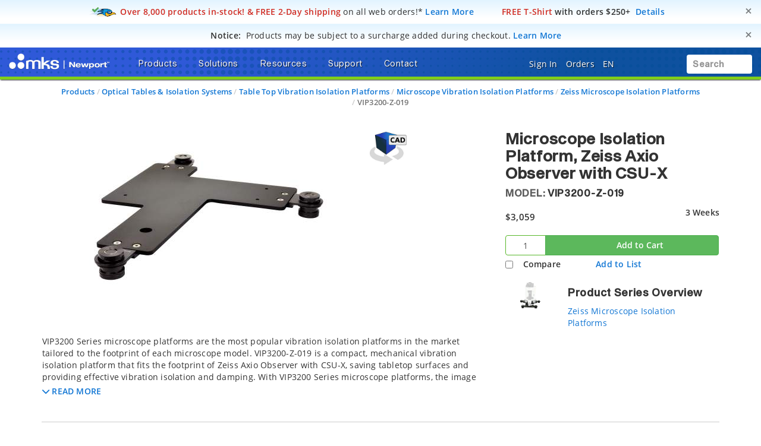

--- FILE ---
content_type: text/html;charset=UTF-8
request_url: https://www.newport.com/p/VIP3200-Z-019
body_size: 47429
content:
<!-- Added cad Script -->
<!-- Remove cad js -->
<!-- Removed the unwanted section component -->

<!DOCTYPE html>
<html lang="en">
<head><script src="/_fec_sbu/fec_wrapper.js"></script>
<script id="wsyzwdbq" src="/_fec_sbu/hxk_fec_cabe5fa3.js">sRZ5eMZTfW7AFSTieu6G4XZ6MmD3iFUk,5rfV2BeM8o9v2ndj5v1Kcifb08egcH5b,sdA1dbaJ10zV8dPaKUa553anb9veHzby,2IYcCRZzcS3P9EWXbRcq5MJUwqQ3OXcC,DHNX3XlSY8EFwDIek60RB1mZI3RCY0Z5,SXmQ1A8Zu5nb0hqfzu2n64adasUvlN4E,Gve32CQ7QqCP0D6jlVdje9sJK8NG1uad,1WNTceuu60SRVvb60JmlMd2C5iiNBsCO,uXTk0VXt0am9RppiGy20ijlJMwf0Upyn,Kw1OhKcoM5ZsXv4LE3Hv5Y2kRhYZAUDG,</script>


    <title>VIP3200-Z-019 Microscope Isolation Platform</title>

    <base href="https://www.newport.com/" />
    <meta http-equiv="X-UA-Compatible" content="IE=edge">
    <meta name="" content="">
    <meta name="" content="">
    <!-- HTML5 Shim and Respond.js IE8 support of HTML5 elements and media queries -->
    <!--[if lt IE 9]>
    <script src="https://oss.maxcdn.com/html5shiv/3.7.2/html5shiv.min.js"></script>
    <script src="https://oss.maxcdn.com/respond/1.4.2/respond.min.js"></script>
    <![endif]-->
    <meta name="keywords" content="VIP Microscope Isolation Platform"/>
        <meta name="description" content="VIP3200 Series microscope platforms are the most popular vibration isolation platforms in the market tailored to the footprint of each microscope model. VIP3200..."/>
        <meta name="robots" content="index, follow"/>
        <meta name="charset" content="utf-8"/>
        <meta name="viewport" content="width=device-width, initial-scale=1"/>
        <link rel="canonical" href="https://www.newport.com/p/VIP3200-Z-019"/>
    <link rel="shortcut icon" type="image/x-icon" media="all"
          href="/_ui/desktop/theme-green/images/favicon.ico"/>

    <!-- Usercentrics NON EU/UK -->
        <script id="usercentrics-cmp" data-settings-id="Uo8CmiGs3eczWO" src="https://app.eu.usercentrics.eu/browser-ui/latest/loader.js" data-eu-mode="true" async></script>
    <script src="//assets.adobedtm.com/e89696ef8bdc/f3567dbe997f/launch-94bb86b5c6da.min.js" async></script>
    <script src="" async></script>

    <link rel="stylesheet" type="text/css" href="/styleSheets.combined.css.h157104433.pack" charset="utf-8"/><style type="text/css" media="print">
	@IMPORT url("/_ui/desktop/common/blueprint/print.css");
</style>
<link rel="stylesheet" type="text/css" media="all" href="/_ui/desktop/common/np/css/cds/jquery-ui.css"/>

<!--[if IE 8]> <link type="text/css" rel="stylesheet" href="/_ui/desktop/common/css/ie_8.css" media="screen, projection" /> <![endif]-->
<!--[if IE 7]> <link type="text/css" rel="stylesheet" href="/_ui/desktop/common/css/ie_7.css" media="screen, projection" /> <![endif]-->

<!--[if IE 8]> <link type="text/css" rel="stylesheet" href="/_ui/desktop/theme-green/css/ie_8.css" media="screen, projection" /> <![endif]-->
<!--[if IE 7]> <link type="text/css" rel="stylesheet" href="/_ui/desktop/theme-green/css/ie_7.css" media="screen, projection" /> <![endif]-->

<script type="text/javascript">
		/*<![CDATA[*/
		
		var ACC = { config: {} };
			ACC.config.contextPath = "";
			ACC.config.commonResourcePath = "/_ui/desktop/common";
			ACC.config.themeResourcePath = "/_ui/desktop/theme-green";
			ACC.config.siteResourcePath = "/_ui/desktop/site-newport";
			ACC.config.rootPath = "/_ui/desktop";	
			ACC.pwdStrengthVeryWeak = 'Very weak';
			ACC.pwdStrengthWeak = 'Weak';
			ACC.pwdStrengthMedium = 'Medium';
			ACC.pwdStrengthStrong = 'Strong';
			ACC.pwdStrengthVeryStrong = 'Very strong';
			ACC.pwdStrengthUnsafePwd = 'password.strength.unsafepwd';
			ACC.pwdStrengthTooShortPwd = 'Too short';
			ACC.pwdStrengthMinCharText = 'Minimum length is %d characters';
			ACC.accessibilityLoading = 'aria.pickupinstore.loading';
			ACC.accessibilityStoresLoaded = 'aria.pickupinstore.storesloaded';
			
			ACC.autocompleteUrl = '/search/autocompleteSecure';
			
			
		/*]]>*/
	</script>
	<script type="text/javascript">
	/*<![CDATA[*/
	ACC.addons = {};	//JS holder for addons properties
			
	
	/*]]>*/
</script>
<script type="text/javascript" src="/commonTop.combined.js.h520102662.pack" charset="utf-8"></script><!-- moved these files out of compression as they were causing issues -->
<script type="text/javascript" src="/_ui/desktop/common/np/js/smarteditaddon.js"></script>


<script>
$(document).ready(function () {
	//alert()
	 $(document)
	    .on('show.bs.modal', '.modal', function (event) {
	        $(this).appendTo($('body'));
	    })
	    .on('shown.bs.modal', '.modal.in', function (event) {
	        setModalsAndBackdropsOrder();
	    })
	    .on('hidden.bs.modal', '.modal', function (event) {
	        setModalsAndBackdropsOrder();
	    });

	 function setModalsAndBackdropsOrder() {
	     var modalZIndex = 7777;
	     $('.modal.in').each(function (index) {
	         var $modal = $(this);
	         modalZIndex++;
	         $modal.css('zIndex', modalZIndex);
	         $modal.next('.modal-backdrop.in').addClass('hidden').css('zIndex', modalZIndex - 1);
	     });
	     $('.modal.in:visible:last').focus().next('.modal-backdrop.in').removeClass('hidden');
	 }
	});
</script>
<script type="text/javascript" src="/magiczoomplus.combined.js.h1893365287.pack" charset="utf-8"></script><script type="text/javascript" src="/magicscroll.combined.js.h281717746.pack" charset="utf-8"></script><script type="text/javascript" src="/rapidlivecomparatoraddon.combined.js.h1665175325.pack" charset="utf-8"></script><script type="text/javascript" src="/acc.product.combined.js.h358343834.pack" charset="utf-8"></script><script type="text/javascript" src="/acc.wishlistscript.combined.js.h-225706037.pack" charset="utf-8"></script><link href="/_ui/desktop/common/np/css/magicscroll.css" rel="stylesheet" type="text/css" media="screen"/>

        <link href="https://fonts.googleapis.com/icon?family=Material+Icons" rel="stylesheet">
            <script type="text/javascript" src="/acc.family.combined.js.h-196766482.pack" charset="utf-8"></script><script type="text/javascript" src="/acc.family.combined.js.h-856488166.pack" charset="utf-8"></script><script type="text/javascript" src="/acc.family.combined.js.h-1539007034.pack" charset="utf-8"></script><script type="text/javascript" src="/acc.family.combined.js.h1966824686.pack" charset="utf-8"></script><script type="text/javascript" src="/acc.family.combined.js.h-1629776049.pack" charset="utf-8"></script><link rel="stylesheet" type="text/css" media="all" href="/_ui/desktop/common/np/css/cds/inline-default.css"/>
            <link rel="stylesheet" type="text/css" media="all" href="/_ui/desktop/common/np/css/cds/cds.css"/>
        </head>
<!-- For brands page alignment issue -->
<body
        class="page-productDetails pageType-ProductPage template-pages-product-productLayout2AltPage  smartedit-page-uid-productDetails smartedit-page-uuid-eyJpdGVtSWQiOiJwcm9kdWN0RGV0YWlscyIsImNhdGFsb2dJZCI6Im5wQ29udGVudENhdGFsb2ciLCJjYXRhbG9nVmVyc2lvbiI6Ik9ubGluZSJ9 smartedit-catalog-version-uuid-npContentCatalog/Online  language-en"
        id="page-top" data-spy="scroll" data-target=".navbar-fixed-top">

<input type="hidden" id="cmsSiteUid" value="newport">
		<div id="headroomHeight"></div>
<div id="productJumpListId"></div>
<div class="main_header_wrap" id="top_header_wrapper">
    <div class="container-fluid hidden-sm hidden-xs hidden-xxs">
        <div class="row">
            <div class="promotional-banner" id="freeShippingHeaderPromotionBannerComponent">
        <div>
<style type="text/css">.promobar .free-2d-shipping {
/* Light blue > white vertical bkgrd gradient */
/* https://colorzilla.com/gradient-editor/#e2f4ff+0,ffffff+75,ffffff+75 */
background: -moz-linear-gradient(top,  #e2f4ff 0%, #ffffff 75%, #ffffff 75%); /* FF3.6-15 */
background: -webkit-linear-gradient(top,  #e2f4ff 0%,#ffffff 75%,#ffffff 75%); /* Chrome10-25,Safari5.1-6 */
background: linear-gradient(to bottom,  #e2f4ff 0%,#ffffff 75%,#ffffff 75%); /* W3C, IE10+, FF16+, Chrome26+, Opera12+, Safari7+ */
}
</style>
</div>

<div class="promobar"><div class="alert free-2d-shipping" role="alert"><div class="hidden-xxs hidden-xs col-sm-12 col-md-12 col-lg-12"><button aria-label="Close" class="close" data-dismiss="alert" id="promobarbutton" type="button">     <span aria-hidden="true">&times;</span>     </button>      <img style="display:inline-block;" src="/medias/sys_master/root/h02/hc8/9129385820190/icn-quickship-rr-48w.png"/><i class="fas fa-md fa-shipping-fast hidden"><!-- --></i>&nbsp;<span class="bold red">Over 8,000 products in-stock! &amp; FREE 2-Day shipping</span><span style="font-weight:normal;"> on all web orders!*</span>&nbsp;<a href="/o/research-takes-time">Learn More</a>&nbsp;&nbsp;<span class="bold red">&nbsp;&nbsp;&nbsp;&nbsp;<i class="far fa-md fa-tshirt"><!-- --></i>&nbsp;FREE T-Shirt</span> with orders $250+&nbsp;&nbsp;<a href="/o/free-gear">Details</a></div></div></div></div>
<div class="promotional-banner" id="surchargeHeaderBannerComponent">
        <div><style type="text/css">.promobar .surcharge-notice {
/* Light blue > white vertical bkgrd gradient */
/* https://colorzilla.com/gradient-editor/#e2f4ff+0,ffffff+75,ffffff+75 */
background: -moz-linear-gradient(top,  #e2f4ff 0%, #ffffff 75%, #ffffff 75%); /* FF3.6-15 */
background: -webkit-linear-gradient(top,  #e2f4ff 0%,#ffffff 75%,#ffffff 75%); /* Chrome10-25,Safari5.1-6 */
background: linear-gradient(to bottom,  #e2f4ff 0%,#ffffff 75%,#ffffff 75%); /* W3C, IE10+, FF16+, Chrome26+, Opera12+, Safari7+ */
}
</style></div>
<div class="promobar">
<div class="alert surcharge-notice" role="alert">
<div class="hidden-xxs hidden-xs col-sm-12 col-md-12 col-lg-12"><button aria-label="Close" class="close" data-dismiss="alert" id="promobarbutton" type="button">     <span aria-hidden="true">&times;</span>     </button>       		<i class="fas fa-lg fa-money-check-dollar blue"><!-- --></i>&nbsp;&nbsp;<span class="bold uppercase">Notice:</span>&nbsp;&nbsp;<span style="font-weight:normal;">Products may be subject to a surcharge added during checkout.</span> <span class="blue bold" tabindex="0" data-toggle="popover" data-html="true" data-placement="bottom" data-trigger="focus" data-content="Products may be subject to a surcharge to help offset any imposed tariffs. Surcharges are applied at checkout. If planning to issue a purchase order directly, please review your cart totals to calculate any surcharges to be included in your PO.">Learn More</span></div>
</div>
</div></div>
<p class="hidden"><style type="text/css">div.container-fluid.bg-gradient-blue { background-color: #ffffff !important; background-image: none !important; }</style>&nbsp;</p></div>
    </div>
    <div class="mks_main_menu newport_main_menu main_menu bg-gradient-blue">
            <div class="mks_background_container">
                <div class="container-fluid">
                    <div class="row">
                        <div class="logoHdrNewport">
                            <!-- Modified the newport logo id for checkoutPage as per new HTML(20160216) -->

<a href="/" id="header-logo" class="navbar-brand"
           style="background-image:url('/medias/sys_master/logos/logos/hc2/h3d/9334976610334/logo-mks-newport-wht.png');"><span class="hidden">MKS logo</span></a>
    </div>
                        <div class="left_top_header">
                            <ul class="nav navbar-nav top_menu_mob hidden-xxs hidden-xs hidden-sm hidden-md">
                                        

            
			
		 	
				<li class="dropdown">
        <a data-toggle="dropdown" href="javascript:void(0);" class="dropdown-toggle arrow">
                    <span class="text-shadow">Products</span> <i
                        class="fas fa-caret-down text-shadow"></i>
                </a>
            <ul class="dropdown-menu product-list" id="secondlevelnodes" role="tablist">
    <li class="">
                            <a href="#MotionNode" role="tab" data-toggle="tab" class="" >
                                <span>Motion</span> <i class="fas fa-caret-down"></i>
                            </a>
                        </li>
                    <li class="">
                            <a href="#Opto-MechanicsNode" role="tab" data-toggle="tab" class="" >
                                <span>Opto-Mechanics</span> <i class="fas fa-caret-down"></i>
                            </a>
                        </li>
                    <li class="">
                            <a href="#OpticsNode" role="tab" data-toggle="tab" class="" >
                                <span>Optics</span> <i class="fas fa-caret-down"></i>
                            </a>
                        </li>
                    <li class="">
                            <a href="#LightNode" role="tab" data-toggle="tab" class="" >
                                <span>Light</span> <i class="fas fa-caret-down"></i>
                            </a>
                        </li>
                    <li class="">
                            <a href="#LightAnalysisNode" role="tab" data-toggle="tab" class="" >
                                <span>Light Analysis</span> <i class="fas fa-caret-down"></i>
                            </a>
                        </li>
                    <li class="">
                            <a href="#TablesIsolationNode" role="tab" data-toggle="tab" class="" >
                                <span>Tables & Isolation</span> <i class="fas fa-caret-down"></i>
                            </a>
                        </li>
                    <li class="">
                            <a href="#BrandsNode" role="tab" data-toggle="tab" class="" >
                                <span>Brands</span> <i class="fas fa-caret-down"></i>
                            </a>
                        </li>
                    <li><a href="/search/?q=:relevence:featuredItem:NEW" ><span><span class="badge badge-new">New</span></span></a></li>
                    <li><a href="/o/special-offers" ><span><span class="badge badge-new" style="background-color:#d12c23 !important;">Special Offers</span></span></a></li>
                    <div class="tab-content tab-content-Pane">
        <div role="tabpanel" class="tab-pane " id="MotionNode">
                    <div class="container">
                        <div class="row">
                            <div class="break">
        <div class="col-sm-3">
    <ul>
        <li class="section">
            <a class="menulink"
                       
                       href="/c/manual-positioning">Manual Positioning</a>
                </li>
        <li><a class="menulink" 
                                   href="/c/manual-linear-stages">Manual Linear Stages</a>
                            </li>
                        <li><a class="menulink" 
                                   href="/c/manual-rotation-stages">Manual Rotation Stages</a>
                            </li>
                        <li><a class="menulink" 
                                   href="/f/anti-backlash-goniometric-rotation-stages">Manual Goniometric Stages</a>
                            </li>
                        <li><a class="menulink" 
                                   href="/c/vertical-positioners">Manual Vertical Positioners</a>
                            </li>
                        <li><a class="menulink" 
                                   href="/c/tilt-platforms">Manual Tilt Platforms</a>
                            </li>
                        </ul>
</div>
<div class="col-sm-3">
    <ul>
        <li class="section">
            <a class="menulink"
                       
                       href="/c/motorized-positioning">Motorized Positioning</a>
                </li>
        <li><a class="menulink" 
                                   href="/c/motorized-linear-stages">Screw Drive Motorized Linear Stages</a>
                            </li>
                        <li><a class="menulink" 
                                   href="/c/linear-motor-linear-stages">Direct Drive Linear Motor Stages</a>
                            </li>
                        <li><a class="menulink" 
                                   href="/c/motorized-vertical-stages">Motorized Vertical Stages</a>
                            </li>
                        <li><a class="menulink" 
                                   href="/c/motorized-rotation-stages">Motorized Rotation Stages</a>
                            </li>
                        <li><a class="menulink" 
                                   href="/c/goniometric-stages">Motorized Goniometric Stages</a>
                            </li>
                        <li><a class="menulink" 
                                   href="/c/nanopositioning-linear-stages">Piezo Linear Stages</a>
                            </li>
                        </ul>
</div>
<div class="col-sm-3">
    <ul>
        <li class="section">
            <a class="menulink"
                       
                       href="/c/alignment-stages">Alignment Stages</a>
                </li>
        <li><a class="menulink" 
                                   href="/c/fiber-alignment-stages">Fiber Alignment Stages</a>
                            </li>
                        <li><a class="menulink" 
                                   href="/c/optical-device-alignment-stages">Device Alignment Stages</a>
                            </li>
                        <li><a class="menulink" 
                                   href="/g/fiber-alignment-motorized-positioning-solution">Motorized Fiber Alignment</a>
                            </li>
                        <li><a class="menulink" 
                                   href="/c/optical-fiber-positioners">Fiber Positioning Mounts</a>
                            </li>
                        <li><a class="menulink" 
                                   href="/c/fiber-coupling-stages">Fiber Coupling Fixtures</a>
                            </li>
                        <li><a class="menulink" 
                                   href="/c/hexapods">Hexapods</a>
                            </li>
                        </ul>
</div>
<div class="col-sm-3">
    <ul>
        <li class="section">
            <a class="menulink"
                       
                       href="/c/actuators-and-adjusters">Adjustors & Actuators</a>
                </li>
        <li><a class="menulink" 
                                   href="/c/adjustment-screws">Adjustment Screws</a>
                            </li>
                        <li><a class="menulink" 
                                   href="/c/micrometer-heads">Micrometer Heads</a>
                            </li>
                        <li><a class="menulink" 
                                   href="/c/motorized-actuators">Motorized Actuators</a>
                            </li>
                        <li><a class="menulink" 
                                   href="/c/piezo-nanopositioning-actuators">Piezo Linear Actuators</a>
                            </li>
                        <li><a class="menulink" 
                                   href="/c/piezo-stack-actuators">Piezo Stack Actuators</a>
                            </li>
                        <li><a class="menulink" 
                                   href="/c/piezo-rotary-actuators">Piezo Rotary Actuators</a>
                            </li>
                        </ul>
</div>
<div class="clearfix"></div>
            </div>
        <div class="col-sm-3">
    <ul>
        <li class="section">
            <a class="menulink"
                       
                       href="/c/motion-controllers">Motion Controllers</a>
                </li>
        <li><a class="menulink" 
                                   href="/c/xps-universal-multi-axis-motion-controller">XPS Multi-Axis Controllers</a>
                            </li>
                        <li><a class="menulink" 
                                   href="/c/esp301-3-axis-dc-&-stepper-motion-controller">ESP302 3-Axis Controllers</a>
                            </li>
                        <li><a class="menulink" 
                                   href="/f/smc100-single-axis-dc-or-stepper-motion-controller">SMC100 1-Axis Controllers</a>
                            </li>
                        <li><a class="menulink" 
                                   href="/c/piezo-nanopositioner-controllers">Piezo Controllers</a>
                            </li>
                        <li><a class="menulink" 
                                   href="/c/controller-&-stage-kits">Controller & Stage Kits</a>
                            </li>
                        </ul>
</div>
<div class="col-sm-3">
    <ul>
        <li class="section">
            <a class="menulink"
                       
                       href="/c/hexapods">Hexapods</a>
                </li>
        <li><a class="menulink" 
                                   href="/f/hxp-series-hexapods">High Precision Hexapods</a>
                            </li>
                        <li><a class="menulink" 
                                   href="/f/high-accuracy-hexapods">High Accuracy Hexapods</a>
                            </li>
                        <li><a class="menulink" 
                                   href="/f/high-load-hexapods">High Load Hexapods</a>
                            </li>
                        <li><a class="menulink" 
                                   href="/f/vacuum-compatible-hexapods">Vacuum Compatible Hexapods</a>
                            </li>
                        <li><a class="menulink" 
                                   href="/f/hexapod-motion-controllers">Hexapod Motion Controllers</a>
                            </li>
                        </ul>
</div>
<div class="col-sm-3">
    <ul>
        <li class="section">
            <a class="menulink"
                       
                       href="/g/industrial-motion-control">Industrial Motion</a>
                </li>
        </ul>
</div>
<div class="col-sm-3">
    <ul>
        <li class="section">
            <a class="menulink"
                       
                       href="/s/custom-solutions-for-motion-control">Custom Motion Solutions</a>
                </li>
        </ul>
</div>
<div class="col-sm-3">
    <ul>
        <li class="section">
            <a class="menulink"
                       
                       href="/g/vacuum-compatible-motorized-positioners">Vacuum Compatible Motorized Positioners</a>
                </li>
        </ul>
</div>
</div>
                    </div>
                </div>
            <div role="tabpanel" class="tab-pane " id="Opto-MechanicsNode">
                    <div class="container">
                        <div class="row">
                            <div class="break">
        <div class="col-sm-3">
    <ul>
        <li class="section">
            <a class="menulink"
                       
                       href="/c/optical-mirror-mounts">Mirror Mounts</a>
                </li>
        <li><a class="menulink" 
                                   href="/c/mirror-mounts">Kinematic Mirror Mounts</a>
                            </li>
                        <li><a class="menulink" 
                                   href="/c/motorized-mirror-mounts">Motorized Mirror Mounts</a>
                            </li>
                        <li><a class="menulink" 
                                   href="/c/gimbal-mirror-mounts">Gimbal Mirror Mounts</a>
                            </li>
                        <li><a class="menulink" 
                                   href="/c/flexure-mirror-mounts">Flexure Mirror Mounts</a>
                            </li>
                        <li><a class="menulink" 
                                   href="/c/fixed-mirror-mounts">Fixed Mirror Mounts</a>
                            </li>
                        <li><a class="menulink" 
                                   href="/c/optical-mirror-mounts">All Optical Mirror Mounts</a>
                            </li>
                        </ul>
</div>
<div class="col-sm-3">
    <ul>
        <li class="section">
            <a class="menulink"
                       
                       href="/c/optical-mounts">Optic Mounts</a>
                </li>
        <li><a class="menulink" 
                                   href="/c/lens-mounts">Lens Mounts</a>
                            </li>
                        <li><a class="menulink" 
                                   href="/c/manual-rotation-mounts">Optic Rotation Mounts</a>
                            </li>
                        <li><a class="menulink" 
                                   href="/c/rotation-mounts">Motorized Rotation Mounts</a>
                            </li>
                        <li><a class="menulink" 
                                   href="/c/optical-filter-mounts">Optical Filter Mounts</a>
                            </li>
                        <li><a class="menulink" 
                                   href="/c/prism-mounts">Prism Mounts</a>
                            </li>
                        <li><a class="menulink" 
                                   href="/c/optical-mounts">All Optical Mounts</a>
                            </li>
                        </ul>
</div>
<div class="col-sm-3">
    <ul>
        <li class="section">
            <a class="menulink"
                       
                       href="/c/optical-post-assemblies">Optical Posts</a>
                </li>
        <li><a class="menulink" 
                                   href="/c/0.31-in.-optical-post-assemblies">0.31 in. Optical Post Assemblies</a>
                            </li>
                        <li><a class="menulink" 
                                   href="/c/0.5-in-optical-post-assemblies">0.5 in. Optical Post Assemblies</a>
                            </li>
                        <li><a class="menulink" 
                                   href="/c/0.7-in.-optical-pedestal-assemblies">0.7 in. Optical Pedestal Assemblies</a>
                            </li>
                        <li><a class="menulink" 
                                   href="/c/1.0-in.-optical-pedestal-assemblies">1.0 in. Optical Post Assemblies</a>
                            </li>
                        <li><a class="menulink" 
                                   href="/c/1.5-in.-optical-post-assemblies">1.5 in. Optical Post Assemblies</a>
                            </li>
                        <li><a class="menulink" 
                                   href="/c/optical-post-platforms">Optical Post Platforms</a>
                            </li>
                        </ul>
</div>
<div class="col-sm-3">
    <ul>
        <li class="section">
            <a class="menulink"
                       
                       href="/c/bases-&-brackets">Base & Brackets</a>
                </li>
        <li><a class="menulink" 
                                   href="/c/bases">Bases</a>
                            </li>
                        <li><a class="menulink" 
                                   href="/c/base-plates">Base Plates</a>
                            </li>
                        <li><a class="menulink" 
                                   href="/c/base-clamps">Base Positioners</a>
                            </li>
                        <li><a class="menulink" 
                                   href="/c/angle-brackets">Angle Brackets</a>
                            </li>
                        </ul>
</div>
<div class="clearfix"></div>
            </div>
        <div class="col-sm-3">
    <ul>
        <li class="section">
            <a class="menulink"
                       
                       href="/c/optical-breadboards_sub">Optical Breadboards</a>
                </li>
        <li><a class="menulink" 
                                   href="/c/solid-aluminum-optical-breadboards">Solid Aluminum Breadboards</a>
                            </li>
                        <li><a class="menulink" 
                                   href="/c/honeycomb-optical-breadboards">Honeycomb Core Breadboards</a>
                            </li>
                        <li><a class="menulink" 
                                   href="/f/lightweight-optical-breadboards">Lightweight Breadboards</a>
                            </li>
                        <li><a class="menulink" 
                                   href="/c/honeycomb-optical-breadboards-microlocks">Breadboards with Microlocks</a>
                            </li>
                        <li><a class="menulink" 
                                   href="/c/optical-breadboards-accessories">Breadboard Accessories</a>
                            </li>
                        </ul>
</div>
<div class="col-sm-3">
    <ul>
        <li class="section">
            <a class="menulink"
                       
                       href="/c/optical-rails">Optical Rails</a>
                </li>
        <li><a class="menulink" 
                                   href="/c/19-mm-dovetail-optical-rails">19 mm Dovetail Rails</a>
                            </li>
                        <li><a class="menulink" 
                                   href="/c/26-mm-steel-four-sided-optical-rails">26 mm Steel 4-Sided Rails</a>
                            </li>
                        <li><a class="menulink" 
                                   href="/f/48-mm-aluminum-four-sided-optical-rails">48 mm Aluminum 4-Sided Rails</a>
                            </li>
                        <li><a class="menulink" 
                                   href="/f/76-mm-quick-release-optical-rail-system">76 mm Quick Release Rails</a>
                            </li>
                        <li><a class="menulink" 
                                   href="/f/x95-structural-optical-rails-and-carriers">95 mm Structural Rails</a>
                            </li>
                        <li><a class="menulink" 
                                   href="/c/100-mm-precision-dovetail-optical-rails">100 mm Dovetail Rails</a>
                            </li>
                        </ul>
</div>
<div class="col-sm-3">
    <ul>
        <li class="section">
            <a class="menulink"
                       
                       href="/c/beam-routing">Beam Routing</a>
                </li>
        <li><a class="menulink" 
                                   href="/c/optics-cage-plus">Optics Cage Plus</a>
                            </li>
                        <li><a class="menulink" 
                                   href="/c/aegis-qube-beam-routing-system">Aegis Qube System</a>
                            </li>
                        <li><a class="menulink" 
                                   href="/c/lens-tube-system">Lens Tube System</a>
                            </li>
                        <li><a class="menulink" 
                                   href="/c/a-line-lens-alignment-system">A-Line Lens Alignment System</a>
                            </li>
                        <li><a class="menulink" 
                                   href="/c/periscopes">Optical Periscopes</a>
                            </li>
                        </ul>
</div>
<div class="col-sm-3">
    <ul>
        <li class="section">
            <a class="menulink"
                       
                       href="/c/lab-supplies">Lab Supplies</a>
                </li>
        </ul>
</div>
<div class="col-sm-3">
    <ul>
        <li class="section">
            <a class="menulink"
                       
                       href="/c/apertures">Apertures</a>
                </li>
        </ul>
</div>
<div class="col-sm-3">
    <ul>
        <li class="section">
            <a class="menulink"
                       
                       href="/s/custom-component-solutions">Custom Component Solutions</a>
                </li>
        </ul>
</div>
</div>
                    </div>
                </div>
            <div role="tabpanel" class="tab-pane " id="OpticsNode">
                    <div class="container">
                        <div class="row">
                            <div class="break">
        <div class="col-sm-3">
    <ul>
        <li class="section">
            <a class="menulink"
                       
                       href="/c/lenses">Lenses</a>
                </li>
        <li><a class="menulink" 
                                   href="/c/plano-convex-lenses">Plano-Convex Lenses</a>
                            </li>
                        <li><a class="menulink" 
                                   href="/c/plano-concave-lenses">Plano-Concave Lenses</a>
                            </li>
                        <li><a class="menulink" 
                                   href="/c/achromatic-lenses">Achromatic Lenses</a>
                            </li>
                        <li><a class="menulink" 
                                   href="/c/aspheric-lenses">Aspheric Lenses</a>
                            </li>
                        <li><a class="menulink" 
                                   href="/c/objective-lenses">Objective Lenses</a>
                            </li>
                        <li><a class="menulink" 
                                   href="/c/lenses">All Lenses</a>
                            </li>
                        </ul>
</div>
<div class="col-sm-3">
    <ul>
        <li class="section">
            <a class="menulink"
                       
                       href="/c/optical-mirrors">Mirrors</a>
                </li>
        <li><a class="menulink" 
                                   href="/c/broadband-dielectric-mirrors">Broadband Dielectric Mirrors</a>
                            </li>
                        <li><a class="menulink" 
                                   href="/c/broadband-metallic-mirrors">Broadband Metallic Mirrors</a>
                            </li>
                        <li><a class="menulink" 
                                   href="/c/laser-line-mirrors">Laser Line Mirrors</a>
                            </li>
                        <li><a class="menulink" 
                                   href="/c/ultrafast-mirrors">Ultrafast Mirrors</a>
                            </li>
                        <li><a class="menulink" 
                                   href="/f/off-axis-replicated-parabolic-mirrors">Parabolic Mirrors</a>
                            </li>
                        <li><a class="menulink" 
                                   href="/c/optical-mirrors">All Mirrors</a>
                            </li>
                        </ul>
</div>
<div class="col-sm-3">
    <ul>
        <li class="section">
            <a class="menulink"
                       
                       href="/c/optical-filters">Optical Filters</a>
                </li>
        <li><a class="menulink" 
                                   href="/c/bandpass-filters">Bandpass Filters</a>
                            </li>
                        <li><a class="menulink" 
                                   href="/c/longpass-filters">Longpass Filters</a>
                            </li>
                        <li><a class="menulink" 
                                   href="/c/shortpass-filters">Shortpass Filters</a>
                            </li>
                        <li><a class="menulink" 
                                   href="/c/neutral-density-filters">Neutral Density Filters</a>
                            </li>
                        <li><a class="menulink" 
                                   href="/g/dichroic-filters-selection-guide">Dichroic Filters</a>
                            </li>
                        <li><a class="menulink" 
                                   href="/c/optical-filters">All Optical Filters</a>
                            </li>
                        </ul>
</div>
<div class="col-sm-3">
    <ul>
        <li class="section">
            <a class="menulink"
                       
                       href="/c/beamsplitters">Beamsplitters</a>
                </li>
        <li><a class="menulink" 
                                   href="/c/cube-beamsplitters">Cube Beamsplitters</a>
                            </li>
                        <li><a class="menulink" 
                                   href="/c/beamsplitting-optics">Plate Beamsplitters</a>
                            </li>
                        <li><a class="menulink" 
                                   href="/f/broadband-beam-samplers">Beam Samplers</a>
                            </li>
                        <li><a class="menulink" 
                                   href="/f/polka-dot-beamsplitters">Polka Dot Beamsplitters</a>
                            </li>
                        <li><a class="menulink" 
                                   href="/c/dichroic-beamsplitters">Dichroic Beamsplitters</a>
                            </li>
                        </ul>
</div>
<div class="clearfix"></div>
            </div>
        <div class="col-sm-3">
    <ul>
        <li class="section">
            <a class="menulink"
                       
                       href="/c/polarization-optics">Polarizers</a>
                </li>
        <li><a class="menulink" 
                                   href="/c/linear-polarizers">Linear Polarizers</a>
                            </li>
                        <li><a class="menulink" 
                                   href="/c/zero-order-waveplates">Zero Order Waveplates</a>
                            </li>
                        <li><a class="menulink" 
                                   href="/c/multiple-order-waveplates">Multiple Order Waveplates</a>
                            </li>
                        <li><a class="menulink" 
                                   href="/c/achromatic-wave-plates">Achromatic Wave Plates</a>
                            </li>
                        <li><a class="menulink" 
                                   href="/f/bereks-wave-plates">Variable Wave Plates</a>
                            </li>
                        <li><a class="menulink" 
                                   href="/c/polarization-optics">All Polarizers</a>
                            </li>
                        </ul>
</div>
<div class="col-sm-3">
    <ul>
        <li class="section">
            <a class="menulink"
                       
                       href="/c/optical-systems">Optical Systems</a>
                </li>
        <li><a class="menulink" 
                                   href="/f/laser-beam-expanders">Laser Beam Expanders</a>
                            </li>
                        <li><a class="menulink" 
                                   href="/c/faraday-optical-isolators">Faraday Optical Isolators</a>
                            </li>
                        <li><a class="menulink" 
                                   href="/c/spatial-filters">Spatial Filters</a>
                            </li>
                        <li><a class="menulink" 
                                   href="/c/laser-beam-attenuators">Laser Beam Attenuators</a>
                            </li>
                        <li><a class="menulink" 
                                   href="/c/laser-beam-pointing">Laser Beam Steering</a>
                            </li>
                        <li><a class="menulink" 
                                   href="/c/optical-systems">All Optical Systems</a>
                            </li>
                        </ul>
</div>
<div class="col-sm-3">
    <ul>
        <li class="section">
            <a class="menulink"
                       
                       href="/c/diffraction-gratings_sub">Diffraction Gratings</a>
                </li>
        <li><a class="menulink" 
                                   href="/c/plane-ruled-diffraction-gratings">Plane Ruled Gratings</a>
                            </li>
                        <li><a class="menulink" 
                                   href="/c/plane-holographic-diffraction-gratings">Plane Holographic Gratings</a>
                            </li>
                        <li><a class="menulink" 
                                   href="/g/custom-echelle-gratings">Echelle Gratings</a>
                            </li>
                        <li><a class="menulink" 
                                   href="/g/custom-plane-transmission-gratings">Transmission Gratings</a>
                            </li>
                        <li><a class="menulink" 
                                   href="/g/custom-concave-ruled-reflection-gratings">Concave Ruled Gratings</a>
                            </li>
                        <li><a class="menulink" 
                                   href="/g/custom-concave-holographic-reflection-gratings">Concave Holographic Gratings</a>
                            </li>
                        </ul>
</div>
<div class="col-sm-3">
    <ul>
        <li class="section">
            <a class="menulink"
                       
                       href="/c/optical-windows">Optical Windows</a>
                </li>
        </ul>
</div>
<div class="col-sm-3">
    <ul>
        <li class="section">
            <a class="menulink"
                       
                       href="/c/prisms">Prisms</a>
                </li>
        </ul>
</div>
<div class="col-sm-3">
    <ul>
        <li class="section">
            <a class="menulink"
                       
                       href="/c/fiber-optics">Fiber Optics</a>
                </li>
        </ul>
</div>
<div class="col-sm-3">
    <ul>
        <li class="section">
            <a class="menulink"
                       
                       href="/c/optic-accessories">Optic Accessories</a>
                </li>
        </ul>
</div>
<div class="col-sm-3">
    <ul>
        <li class="section">
            <a class="menulink"
                       
                       href="/c/optic-sets_sub">Optic Sets</a>
                </li>
        </ul>
</div>
<div class="col-sm-3">
    <ul>
        <li class="section">
            <a class="menulink"
                       
                       href="/s/precision-optics-solutions">Custom Optics Solutions</a>
                </li>
        </ul>
</div>
</div>
                    </div>
                </div>
            <div role="tabpanel" class="tab-pane " id="LightNode">
                    <div class="container">
                        <div class="row">
                            <div class="break">
        <div class="col-sm-3">
    <ul>
        <li class="section">
            <a class="menulink"
                       
                       href="/c/lasers">Lasers</a>
                </li>
        <li><a class="menulink" 
                                   href="/spectra-physics">Spectra-Physics Lasers</a>
                            </li>
                        <li><a class="menulink" 
                                   href="/c/new-focus-tunable-lasers">New Focus Tunable Lasers</a>
                            </li>
                        <li><a class="menulink" 
                                   href="/c/laser-diode-modules">Laser Diode Modules</a>
                            </li>
                        <li><a class="menulink" 
                                   href="/c/hene-lasers">HeNe Lasers</a>
                            </li>
                        <li><a class="menulink" 
                                   href="/c/laser-safety-glasses">Laser Safety Glasses</a>
                            </li>
                        </ul>
</div>
<div class="col-sm-3">
    <ul>
        <li class="section">
            <a class="menulink"
                       
                       href="/c/incoherent-light-sources">Incoherent Sources</a>
                </li>
        <li><a class="menulink" 
                                   href="/c/solar-simulators">Solar Simulators</a>
                            </li>
                        <li><a class="menulink" 
                                   href="/c/arc-lamp-sources">Arc Lamp Sources</a>
                            </li>
                        <li><a class="menulink" 
                                   href="/c/qth-light-sources">QTH Light Sources</a>
                            </li>
                        <li><a class="menulink" 
                                   href="/c/infrared-light-sources">Infrared Light Sources</a>
                            </li>
                        <li><a class="menulink" 
                                   href="/c/tunable-light-sources">Tunable Light Sources</a>
                            </li>
                        <li><a class="menulink" 
                                   href="/c/incoherent-light-sources">All Incoherent Sources</a>
                            </li>
                        </ul>
</div>
<div class="col-sm-3">
    <ul>
        <li class="section">
            <a class="menulink"
                       
                       href="/c/laser-diode-control">Laser Diode Control</a>
                </li>
        <li><a class="menulink" 
                                   href="/c/laser-diode-drivers">Laser Diode Drivers</a>
                            </li>
                        <li><a class="menulink" 
                                   href="/c/laser-diode-controllers">Laser Diode Controllers</a>
                            </li>
                        <li><a class="menulink" 
                                   href="/c/laser-diode-temperature-controllers">Temperature Controllers</a>
                            </li>
                        <li><a class="menulink" 
                                   href="/c/modular-laser-diode-controllers">Modular Laser Diode Controllers</a>
                            </li>
                        <li><a class="menulink" 
                                   href="/c/laser-diode-mounts">Laser Diode Mounts</a>
                            </li>
                        <li><a class="menulink" 
                                   href="/c/laser-diode-control">All Laser Diode Control</a>
                            </li>
                        </ul>
</div>
<div class="col-sm-3">
    <ul>
        <li class="section">
            <a class="menulink"
                       
                       href="/c/light-source-accessories">Accessories</a>
                </li>
        <li><a class="menulink" 
                                   href="/c/laser-safety-glasses">Laser Safety Glasses</a>
                            </li>
                        <li><a class="menulink" 
                                   href="/c/lab-safety-products">Lab Safety Products</a>
                            </li>
                        <li><a class="menulink" 
                                   href="/c/flange-mounted-accessories">Flange Mount Accessories</a>
                            </li>
                        <li><a class="menulink" 
                                   href="/c/light-routing-shields">Light Routing Shields</a>
                            </li>
                        <li><a class="menulink" 
                                   href="/c/beam-viewers-&-sensors">Beam Viewers</a>
                            </li>
                        <li><a class="menulink" 
                                   href="/c/light-source-accessories">All Light Source Accessories</a>
                            </li>
                        </ul>
</div>
<div class="clearfix"></div>
            </div>
        <div class="col-sm-3">
    <ul>
        <li class="section">
            <a class="menulink"
                       
                       href="/c/solar-cell-testing-&-characterization">Solar Cell Test Systems</a>
                </li>
        </ul>
</div>
</div>
                    </div>
                </div>
            <div role="tabpanel" class="tab-pane " id="LightAnalysisNode">
                    <div class="container">
                        <div class="row">
                            <div class="break">
        <div class="col-sm-3">
    <ul>
        <li class="section">
            <a class="menulink"
                       
                       href="/c/optical-meters">Optical Meters</a>
                </li>
        <li><a class="menulink" 
                                   href="/c/benchtop-power-&-energy-meters">Benchtop Power & Energy</a>
                            </li>
                        <li><a class="menulink" 
                                   href="/c/handheld-power-&-energy-meters">Handheld Power & Energy</a>
                            </li>
                        <li><a class="menulink" 
                                   href="/f/power-measurement-kits-pmkit">Meter & Sensor Kits</a>
                            </li>
                        <li><a class="menulink" 
                                   href="/f/virtual-optical-power-meter-841-pe-usb">Virtual Power & Energy</a>
                            </li>
                        <li><a class="menulink" 
                                   href="/f/optical-power-and-wavelength-meter">Wavelength Meters</a>
                            </li>
                        <li><a class="menulink" 
                                   href="/f/lida-srs-kit-radiometry-system">Radiometers</a>
                            </li>
                        </ul>
</div>
<div class="col-sm-3">
    <ul>
        <li class="section">
            <a class="menulink"
                       
                       href="/c/optical-sensors">Optical Sensors</a>
                </li>
        <li><a class="menulink" 
                                   href="/c/photodiode-power-sensors">Photodiode Power Sensors</a>
                            </li>
                        <li><a class="menulink" 
                                   href="/c/thermopile-power-sensors">Thermopile Power Sensors</a>
                            </li>
                        <li><a class="menulink" 
                                   href="/c/integrating-spheres">Integrating Spheres</a>
                            </li>
                        <li><a class="menulink" 
                                   href="/c/low-light-sensors">Low Light Sensors</a>
                            </li>
                        <li><a class="menulink" 
                                   href="/c/optical-sensors">All Optical Sensors</a>
                            </li>
                        </ul>
</div>
<div class="col-sm-3">
    <ul>
        <li class="section">
            <a class="menulink"
                       
                       href="/c/photoreceivers">Optical Receivers</a>
                </li>
        <li><a class="menulink" 
                                   href="/c/fiber-optic-receivers">Fiber-Optic Receivers</a>
                            </li>
                        <li><a class="menulink" 
                                   href="/c/high-speed-photoreceivers">Free Space Receivers</a>
                            </li>
                        <li><a class="menulink" 
                                   href="/c/balanced-photoreceivers">Balanced Receivers</a>
                            </li>
                        <li><a class="menulink" 
                                   href="/c/high-speed-fiber-optic-detectors">Fiber-Optic Detectors</a>
                            </li>
                        <li><a class="menulink" 
                                   href="/c/high-speed-photodetectors">Free Space Detectors</a>
                            </li>
                        </ul>
</div>
<div class="col-sm-3">
    <ul>
        <li class="section">
            <a class="menulink"
                       
                       href="/c/spectroscopy-instruments">Spectroscopy</a>
                </li>
        <li><a class="menulink" 
                                   href="/c/monochromators">Monochromators</a>
                            </li>
                        <li><a class="menulink" 
                                   href="/c/replacement-diffraction-gratings">Diffraction Gratings</a>
                            </li>
                        <li><a class="menulink" 
                                   href="/c/spectroscopy-accessories">Spectroscopy Accessories</a>
                            </li>
                        </ul>
</div>
<div class="clearfix"></div>
            </div>
        <div class="col-sm-3">
    <ul>
        <li class="section">
            <a class="menulink"
                       
                       href="/c/laser-beam-characterization">Beam Characterization</a>
                </li>
        <li><a class="menulink" 
                                   href="/c/beam-position-detectors">Beam Position Detectors</a>
                            </li>
                        <li><a class="menulink" 
                                   href="/f/pulsescout2-autocorrelator">Autocorrelators</a>
                            </li>
                        </ul>
</div>
<div class="col-sm-3">
    <ul>
        <li class="section">
            <a class="menulink"
                       
                       href="/optical-sensor-finder">Optical Sensor Finder</a>
                </li>
        </ul>
</div>
<div class="col-sm-3">
    <ul>
        <li class="section">
            <a class="menulink"
                       
                       href="/g/optical-receiver-selection-guide">Optical Receiver Guide</a>
                </li>
        </ul>
</div>
</div>
                    </div>
                </div>
            <div role="tabpanel" class="tab-pane " id="TablesIsolationNode">
                    <div class="container">
                        <div class="row">
                            <div class="break">
        <div class="col-sm-3">
    <ul>
        <li class="section">
            <a class="menulink"
                       
                       href="/c/optical-tables">Optical Tables</a>
                </li>
        <li><a class="menulink" 
                                   href="/c/limited-damping-optical-tables">Fundamental Damping Tables </a>
                            </li>
                        <li><a class="menulink" 
                                   href="/c/high-damping-optical-tables">Superior Damping Tables</a>
                            </li>
                        <li><a class="menulink" 
                                   href="/c/unparalleled-damping-optical-tables">Unparalleled Damping Tables</a>
                            </li>
                        <li><a class="menulink" 
                                   href="/c/optical-table-accessories">Optical Table Accessories</a>
                            </li>
                        </ul>
</div>
<div class="col-sm-3">
    <ul>
        <li class="section">
            <a class="menulink"
                       
                       href="/c/optical-table-systems">Optical Table Supports</a>
                </li>
        <li><a class="menulink" 
                                   href="/c/optical-table-supports">Individual Table Supports</a>
                            </li>
                        <li><a class="menulink" 
                                   href="/c/optical-table-frame-supports">Table Frame Supports</a>
                            </li>
                        <li><a class="menulink" 
                                   href="/c/tie-bar-table-supports">Tie Bar Table Supports</a>
                            </li>
                        <li><a class="menulink" 
                                   href="/c/individual-optical-table-support-accessories">Individual Support Accessories</a>
                            </li>
                        <li><a class="menulink" 
                                   href="/c/optical-table-system-accessories">Frame Support Accessories</a>
                            </li>
                        </ul>
</div>
<div class="col-sm-3">
    <ul>
        <li class="section">
            <a class="menulink"
                       
                       href="/c/optical-breadboards_sub">Optical Breadboards</a>
                </li>
        <li><a class="menulink" 
                                   href="/c/solid-aluminum-optical-breadboards">Solid Aluminum Breadboards</a>
                            </li>
                        <li><a class="menulink" 
                                   href="/c/honeycomb-optical-breadboards">Honeycomb Core Breadboards</a>
                            </li>
                        <li><a class="menulink" 
                                   href="/f/lightweight-optical-breadboards">Lightweight Breadboards</a>
                            </li>
                        <li><a class="menulink" 
                                   href="/c/honeycomb-optical-breadboards-microlocks">Breadboards with Microlocks</a>
                            </li>
                        <li><a class="menulink" 
                                   href="/c/optical-breadboards-accessories">Breadboard Accessories</a>
                            </li>
                        </ul>
</div>
<div class="col-sm-3">
    <ul>
        <li class="section">
            <a class="menulink"
                       
                       href="/c/optical-workstations">Optical Workstations</a>
                </li>
        <li><a class="menulink" 
                                   href="/c/vision-isostations">Isolated Vision IsoStations</a>
                            </li>
                        <li><a class="menulink" 
                                   href="/c/rigid-vision-isostations">Rigid Vision IsoStations</a>
                            </li>
                        <li><a class="menulink" 
                                   href="/c/vision-isostation-accessories">Workstation Accessories</a>
                            </li>
                        </ul>
</div>
<div class="clearfix"></div>
            </div>
        <div class="col-sm-3">
    <ul>
        <li class="section">
            <a class="menulink"
                       
                       href="/c/vibration-isolators">Vibration Isolators</a>
                </li>
        <li><a class="menulink" 
                                   href="/c/optical-table-supports">Individual Table Supports</a>
                            </li>
                        <li><a class="menulink" 
                                   href="/c/elastomeric-vibration-isolators">Elastomeric Isolators</a>
                            </li>
                        <li><a class="menulink" 
                                   href="/c/mechanical-vibration-isolators">Mechanical Isolators</a>
                            </li>
                        <li><a class="menulink" 
                                   href="/f/compact-air-mount-without-self-leveling">Air Isolator Mounts</a>
                            </li>
                        <li><a class="menulink" 
                                   href="/f/self-leveling-compact-pneumatic-vibration-isolators">Compact Pneumatic Isolators</a>
                            </li>
                        </ul>
</div>
<div class="col-sm-3">
    <ul>
        <li class="section">
            <a class="menulink"
                       
                       href="/c/table-top-isolation-platforms_sub">Isolation Platforms</a>
                </li>
        <li><a class="menulink" 
                                   href="/f/tabletop-elastomeric-vibration-isolation-platforms">Elastomeric Isolation Platforms</a>
                            </li>
                        <li><a class="menulink" 
                                   href="/c/table-top-isolation-platforms">Mechanical Isolation Platforms</a>
                            </li>
                        <li><a class="menulink" 
                                   href="/c/microscope-isolation-platforms">Microscope Isolation Platforms</a>
                            </li>
                        <li><a class="menulink" 
                                   href="/c/table-top-pneumatic-isolation-platforms">Pneumatic Isolation Platforms</a>
                            </li>
                        </ul>
</div>
<div class="col-sm-3">
    <ul>
        <li class="section">
            <a class="menulink"
                       
                       href="/s/custom-vibration-isolation-solutions">Custom Vibration Isolation Solutions</a>
                </li>
        </ul>
</div>
</div>
                    </div>
                </div>
            <div role="tabpanel" class="tab-pane " id="VacuumInstrumentsNode">
                    <div class="container">
                        <div class="row">
                            <div class="break">
        <div class="col-sm-3">
    <ul>
        <li class="section">
            <a class="menulink"
                       
                       href="/c/vacuum-flange-components">Vacuum Fittings & Flanges</a>
                </li>
        </ul>
</div>
<div class="col-sm-3">
    <ul>
        <li class="section">
            <a class="menulink"
                       
                       href="/c/granville-phillips-vacuum-gauges">Granville Phillips Vacuum Gauges</a>
                </li>
        </ul>
</div>
<div class="col-sm-3">
    <ul>
        <li class="section">
            <a class="menulink"
                       
                       href="/c/mass-flow-controller-products">Mass Flow Controllers</a>
                </li>
        </ul>
</div>
<div class="col-sm-3">
    <ul>
        <li class="section">
            <a class="menulink"
                       
                       href="/c/valves-and-pressure-controllers">Pressure Control & Valves</a>
                </li>
        </ul>
</div>
<div class="clearfix"></div>
            </div>
        <div class="col-sm-3">
    <ul>
        <li class="section">
            <a class="menulink"
                       
                       href="/c/mass-spectrometers">Mass Spectrometers</a>
                </li>
        </ul>
</div>
</div>
                    </div>
                </div>
            <div role="tabpanel" class="tab-pane " id="BrandsNode">
                    <div class="container">
                        <div class="row">
                            <div class="break">
        <div class="col-sm-3">
    <ul>
        <li class="section">
            <a class="menulink"
                       
                       href="/b/ilx-lightwave">ILX Lightwave®</a>
                </li>
        </ul>
</div>
<div class="col-sm-3">
    <ul>
        <li class="section">
            <a class="menulink"
                       
                       href="/b/new-focus">New Focus™</a>
                </li>
        </ul>
</div>
<div class="col-sm-3">
    <ul>
        <li class="section">
            <a class="menulink"
                       
                       href="/b/oriel-instruments">Oriel® Instruments</a>
                </li>
        </ul>
</div>
<div class="col-sm-3">
    <ul>
        <li class="section">
            <a class="menulink"
                       
                       href="/b/ophir">Ophir</a>
                </li>
        </ul>
</div>
<div class="clearfix"></div>
            </div>
        <div class="col-sm-3">
    <ul>
        <li class="section">
            <a class="menulink"
                       
                       href="/b/richardson-gratings">Richardson Gratings™</a>
                </li>
        </ul>
</div>
<div class="col-sm-3">
    <ul>
        <li class="section">
            <a class="menulink"
                       
                       href="/b/spectra-physics">Spectra-Physics®</a>
                </li>
        </ul>
</div>
<div class="col-sm-3">
    <ul>
        <li class="section">
            <a class="menulink"
                       
                       href="/b/mks-instruments">MKS Instruments</a>
                </li>
        </ul>
</div>
</div>
                    </div>
                </div>
            </div>
</ul>
</li>

			
				<li class="dropdown">
        <a data-toggle="dropdown" href="javascript:void(0);" class="dropdown-toggle arrow">
                    <span class="text-shadow">Solutions</span> <i
                        class="fas fa-caret-down text-shadow"></i>
                </a>
            <ul class="dropdown-menu resource-list" id="secondlevelnodes" role="tablist">
    <li class="">
                            <a href="#IndustrialManufacturing" role="tab" data-toggle="tab" class="" >
                                <span>Industrial Manufacturing</span> <i class="fas fa-caret-down"></i>
                            </a>
                        </li>
                    <li class="">
                            <a href="#ScientificResearchNode" role="tab" data-toggle="tab" class="" >
                                <span>Scientific Research</span> <i class="fas fa-caret-down"></i>
                            </a>
                        </li>
                    <li class="">
                            <a href="#LifeHealthSciencesNode" role="tab" data-toggle="tab" class="" >
                                <span>Life & Health Sciences</span> <i class="fas fa-caret-down"></i>
                            </a>
                        </li>
                    <li class="">
                            <a href="#DefenseandHomelandSecurityNode" role="tab" data-toggle="tab" class="" >
                                <span>Defense & Homeland Security</span> <i class="fas fa-caret-down"></i>
                            </a>
                        </li>
                    <li class="">
                            <a href="#ElectronicsPackagingNode" role="tab" data-toggle="tab" class="" >
                                <span>Electronics & Packaging</span> <i class="fas fa-caret-down"></i>
                            </a>
                        </li>
                    <li><a href="/c/semiconductor" ><span>Semiconductor</span></a></li>
                    <div class="tab-content tab-content-Pane">
        <div role="tabpanel" class="tab-pane " id="IndustrialManufacturing">
                    <div class="container">
                        <div class="row">
                            <div class="break">
        <div class="col-sm-3">
    <ul>
        <li class="section">
            <a class="menulink"
                       
                       href="/n/powder-bed-fusion">Powder Bed Fusion</a>
                </li>
        </ul>
</div>
<div class="col-sm-3">
    <ul>
        <li class="section">
            <a class="menulink"
                       
                       href="/n/vat-polymerization">Vat Polymerization</a>
                </li>
        </ul>
</div>
<div class="col-sm-3">
    <ul>
        <li class="section">
            <a class="menulink"
                       
                       href="/n/sip-manufacturing">System-in-Package Manufacturing</a>
                </li>
        </ul>
</div>
<div class="col-sm-3">
    <ul>
        <li class="section">
            <a class="menulink"
                       
                       href="/n/electric-vehicles">Electric Vehicles</a>
                </li>
        </ul>
</div>
<div class="clearfix"></div>
            </div>
        <div class="col-sm-3">
    <ul>
        <li class="section">
            <a class="menulink"
                       
                       href="/n/laser-micromachining">Laser Micromachining</a>
                </li>
        </ul>
</div>
<div class="col-sm-3">
    <ul>
        <li class="section">
            <a class="menulink"
                       
                       href="/n/laser-macroprocessing">Laser Macroprocessing</a>
                </li>
        </ul>
</div>
<div class="col-sm-3">
    <ul>
        <li class="section">
            <a class="menulink"
                       
                       href="/n/data-communications">Data Communications</a>
                </li>
        </ul>
</div>
<div class="col-sm-3">
    <ul>
        <li class="section">
            <a class="menulink"
                       
                       href="/n/power-electronics">Power Electronics</a>
                </li>
        </ul>
</div>
</div>
                    </div>
                </div>
            <div role="tabpanel" class="tab-pane " id="ScientificResearchNode">
                    <div class="container">
                        <div class="row">
                            <div class="break">
        <div class="col-sm-3">
    <ul>
        <li class="section">
            <a class="menulink"
                       
                       href="/n/quantum-technology-research">Quantum Research</a>
                </li>
        </ul>
</div>
<div class="col-sm-3">
    <ul>
        <li class="section">
            <a class="menulink"
                       
                       href="/n/ultrafast-spectroscopy">Ultrafast Spectroscopy</a>
                </li>
        </ul>
</div>
<div class="col-sm-3">
    <ul>
        <li class="section">
            <a class="menulink"
                       
                       href="/n/lidar-applications">LiDAR Mapping</a>
                </li>
        </ul>
</div>
<div class="col-sm-3">
    <ul>
        <li class="section">
            <a class="menulink"
                       
                       href="/n/advanced-bio-imaging">Bioimaging Research</a>
                </li>
        </ul>
</div>
<div class="clearfix"></div>
            </div>
        <div class="col-sm-3">
    <ul>
        <li class="section">
            <a class="menulink"
                       
                       href="/n/ultrafast-pulse-characterization">Ultrafast Laser Pulse Characterization</a>
                </li>
        </ul>
</div>
<div class="col-sm-3">
    <ul>
        <li class="section">
            <a class="menulink"
                       
                       href="/c/materials-characterization">Optical Materials Characterization</a>
                </li>
        </ul>
</div>
</div>
                    </div>
                </div>
            <div role="tabpanel" class="tab-pane " id="LifeHealthSciencesNode">
                    <div class="container">
                        <div class="row">
                            <div class="break">
        <div class="col-sm-3">
    <ul>
        <li class="section">
            <a class="menulink"
                       
                       href="/n/advanced-bio-imaging">Advanced Bioimaging</a>
                </li>
        </ul>
</div>
<div class="col-sm-3">
    <ul>
        <li class="section">
            <a class="menulink"
                       
                       href="/n/flow-cytometry">Flow Cytometry</a>
                </li>
        </ul>
</div>
<div class="col-sm-3">
    <ul>
        <li class="section">
            <a class="menulink"
                       
                       href="/n/ophthalmic-surgery">Ophthalmic Surgery</a>
                </li>
        </ul>
</div>
<div class="col-sm-3">
    <ul>
        <li class="section">
            <a class="menulink"
                       
                       href="/n/optogenetics">Optogenetics</a>
                </li>
        </ul>
</div>
<div class="clearfix"></div>
            </div>
        <div class="col-sm-3">
    <ul>
        <li class="section">
            <a class="menulink"
                       
                       href="/n/maldi">MALDI</a>
                </li>
        </ul>
</div>
<div class="col-sm-3">
    <ul>
        <li class="section">
            <a class="menulink"
                       
                       href="/c/atomic-and-molecular-spectroscopy">Raman Spectroscopy</a>
                </li>
        </ul>
</div>
</div>
                    </div>
                </div>
            <div role="tabpanel" class="tab-pane " id="DefenseandHomelandSecurityNode">
                    <div class="container">
                        <div class="row">
                            <div class="break">
        <div class="col-sm-3">
    <ul>
        <li class="section">
            <a class="menulink"
                       
                       href="/n/thermal-imaging">Thermal Imaging</a>
                </li>
        </ul>
</div>
<div class="col-sm-3">
    <ul>
        <li class="section">
            <a class="menulink"
                       
                       href="/n/lidar">LiDAR</a>
                </li>
        </ul>
</div>
<div class="clearfix"></div>
            </div>
        </div>
                    </div>
                </div>
            <div role="tabpanel" class="tab-pane " id="ElectronicsPackagingNode">
                    <div class="container">
                        <div class="row">
                            <div class="break">
        <div class="col-sm-3">
    <ul>
        <li class="section">
            <a class="menulink"
                       
                       href="/n/pcb-manufacturing">PCB Manufacturing</a>
                </li>
        </ul>
</div>
<div class="col-sm-3">
    <ul>
        <li class="section">
            <a class="menulink"
                       
                       href="/n/flexible-printed-circuits">Flexible PCB Manufacturing</a>
                </li>
        </ul>
</div>
<div class="col-sm-3">
    <ul>
        <li class="section">
            <a class="menulink"
                       
                       href="/n/flat-panel-display-manufacturing">Flat Panel Display Manufacturing</a>
                </li>
        </ul>
</div>
<div class="col-sm-3">
    <ul>
        <li class="section">
            <a class="menulink"
                       
                       href="/n/solar-panel-manufacturing">Solar Panel Manufacturing</a>
                </li>
        </ul>
</div>
<div class="clearfix"></div>
            </div>
        <div class="col-sm-3">
    <ul>
        <li class="section">
            <a class="menulink"
                       
                       href="/n/oled-manufacturing">OLED Manufacturing</a>
                </li>
        </ul>
</div>
<div class="col-sm-3">
    <ul>
        <li class="section">
            <a class="menulink"
                       
                       href="/n/battery-manufacturing-solutions">Lithium-Ion Battery Manufacturing</a>
                </li>
        </ul>
</div>
</div>
                    </div>
                </div>
            </div>
</ul>
</li>

			
				<li class="dropdown">
        <a data-toggle="dropdown" href="javascript:void(0);" class="dropdown-toggle arrow">
                    <span class="text-shadow">Resources</span> <i
                        class="fas fa-caret-down text-shadow"></i>
                </a>
            <ul class="dropdown-menu resource-list" id="secondlevelnodes" role="tablist">
    <li><a href="/resourceListing/technical-notes" ><span>Technical Notes</span></a></li>
                    <li><a href="/resourceListing/application-notes" ><span>Application Notes</span></a></li>
                    <li><a href="/resourceListing/selection-guides" ><span>Selection Guides</span></a></li>
                    <li><a href="/resourceListing/technical-articles" ><span>Technical Articles</span></a></li>
                    <li><a href="/resourceListing/tutorials" ><span>Tutorials</span></a></li>
                    <li><a href="/resourceListing/literature" ><span>Literature</span></a></li>
                    <li><a href="/resourceListing/Manuals" ><span>Manuals</span></a></li>
                    <li><a href="/resourceListing/videos" ><span>Videos</span></a></li>
                    <li><a href="/software-and-drivers" ><span>Software</span></a></li>
                    <li><a href="/industry-resources-and-links" ><span>Industry Links</span></a></li>
                    <li><a href="/fop-archive" ><span>Newsletter</span></a></li>
                    <div class="tab-content tab-content-Pane">
        </div>
</ul>
</li>

			
				<li class="dropdown">
        <a data-toggle="dropdown" href="javascript:void(0);" class="dropdown-toggle arrow">
                    <span class="text-shadow">Support</span> <i
                        class="fas fa-caret-down text-shadow"></i>
                </a>
            <ul class="dropdown-menu resource-list" id="secondlevelnodes" role="tablist">
    <li><a href="/technical-support" ><span>Technical Support</span></a></li>
                    <li><a href="/service-and-returns" ><span>Service & Returns</span></a></li>
                    <li><a href="https://www.mks.com/resourceListing/tradeshows-and-events" target='_blank' ><span>Trade Shows & Events <i class="fas fa-md fa-external-link"><!-- --></i></span></a></li>
                    <li class="">
                            <a href="#CompanyInformationNode" role="tab" data-toggle="tab" class="" >
                                <span>Company Information</span> <i class="fas fa-caret-down"></i>
                            </a>
                        </li>
                    <div class="tab-content tab-content-Pane">
        <div role="tabpanel" class="tab-pane " id="CompanyInformationNode">
                    <div class="container">
                        <div class="row">
                            <div class="break">
        <div class="col-sm-3">
    <ul>
        <li class="section">
            About Newport</li>
        <li><a class="menulink" 
                                   href="/company-overview">Company Overview</a>
                            </li>
                        <li><a class="menulink" target='_blank' 
                                   href="https://www.mks.com/resourceListing/press-releases?facetName=Brand&q=press-releases%3Arelevance%3AincludeInSearch%3Atrue%3AresourceBrand%3ANewport&text=press-releases">Press Releases  <i class="fas fa-md fa-external-link"><!-- --></i></a>
                            </li>
                        <li><a class="menulink" target='_blank' 
                                   href="https://www.mks.com/resourceListing/tradeshows-and-events">Trade Shows & Events <i class="fas fa-md fa-external-link"><!-- --></i></a>
                            </li>
                        <li><a class="menulink" target='_blank' 
                                   href="https://www.mks.com/standards-compliance">Quality Commitments <i class="fas fa-md fa-external-link"><!-- --></i></a>
                            </li>
                        <li><a class="menulink" target='_blank' 
                                   href="https://www.mks.com/careers">Careers <i class="fas fa-md fa-external-link"><!-- --></i></a>
                            </li>
                        </ul>
</div>
<div class="col-sm-3">
    <ul>
        <li class="section">
            Contacts & Locations</li>
        <li><a class="menulink" 
                                   href="/contact/contactslocations">Contact Us</a>
                            </li>
                        <li><a class="menulink" 
                                   href="/company-overview#corporate-headquarters">Corporate Headquarters</a>
                            </li>
                        <li><a class="menulink" 
                                   href="/contact/contactslocations">Worldwide Sales & Service</a>
                            </li>
                        </ul>
</div>
<div class="col-sm-3">
    <ul>
        <li class="section">
            Legal Information</li>
        <li><a class="menulink" 
                                   href="/california-transparency-in-supply-chains-act-disclosure">CA Transparency in Supply Chains</a>
                            </li>
                        <li><a class="menulink" target='_blank' 
                                   href="https://www.mks.com/mks-terms-and-conditions-of-sale">Terms & Conditions of Sale <i class="fas fa-md fa-external-link"><!-- --></i></a>
                            </li>
                        <li><a class="menulink" 
                                   href="/patent-information">Patent Information</a>
                            </li>
                        <li><a class="menulink" 
                                   href="/terms-and-conditions-of-use">Terms of Use</a>
                            </li>
                        <li><a class="menulink" 
                                   href="/privacy-policy">Privacy Policy</a>
                            </li>
                        </ul>
</div>
<div class="col-sm-3">
    <ul>
        <li class="section">
            Supplier Information</li>
        <li><a class="menulink" 
                                   href="/supplier-information#code-of-conduct">Supplier Code of Conduct</a>
                            </li>
                        <li><a class="menulink" 
                                   href="/supplier-information#conditions-of-purchase">Terms & Conditions of Purchase</a>
                            </li>
                        </ul>
</div>
<div class="clearfix"></div>
            </div>
        </div>
                    </div>
                </div>
            </div>
</ul>
</li>

			
				<li class="dropdown">
        <a href="/contact-us">
                    <span class="text-shadow">Contact</span>
                </a>
            <ul class="dropdown-menu resource-list" id="secondlevelnodes" role="tablist">
    <div class="tab-content tab-content-Pane">
        </div>
</ul>
</li>

			


</ul>
                                </div>
                        <div class="right_top_header">
                            <ul class="navbar-nav navbar-right top_menu_mob right_header">

                             <li class="hidden-lg hidden-xl hamburger newport_menu_hamburger">
                                                <a href="javascript:;" data-toggle="collapse"
                                                   data-target="#navbar-collapse-grid">
                                                    <div class="bars hidden-lg hidden-xl text-shadow">
                                                        <i class="fas fa-lg fa-bars"></i>
                                                        <i class="fas fa-caret-down hidden-xxs hidden-xs hidden-sm hidden-md"></i>
                                                    </div>
                                                </a>
                                            </li>
                                        <li class="account_icon"><a href="#" class="dropdown-toggle"
		onlick="return false;" data-toggle="modal"
		data-target="#accountSignIn">
		<span class="account_text signIn text-shadow hidden-xxs hidden-xs">
		Sign In</span>
		<i class="hidden-xxs hidden-xs text-shadow"></i>

		<span class="account_text signIn text-shadow visible-xxs visible-xs">
		<i class="far fa-lg fa-circle-user"></i></span>

	</a></li>
<li class="hidden-xs hidden-xxs">
                                        <a href="/guest/checkOrderStatus" title="Orders"
                                           class="text-shadow">Orders</a>
                                    </li>
                                <li class="hidden-xs hidden-xxs">
                                    <li class="hidden-xxs hidden-xs">
	<a href="javascript:;" data-toggle="dropdown" class="dropdown-toggle">
		<span class="lang text-shadow">en</span>
		<i class="fas fa-caret-down fa-md hidden-xxs hidden-xs text-shadow"></i>
	</a>
	<ul class="dropdown-menu fadein no-shadow language_menu">
		<li class="lang_li"><a href="/_s/language?code=en">English</a></li>
		<li class="lang_li"><a href="/_s/language?code=zh">简体中文</a></li>
		</ul>
</li></li>
                                <li class="dropdown-grid compare hidden-xxs hidden-xs">
<a
	data-toggle="dropdown" href="javascript:void(0);"
	class="dropdown-toggle hidden-xs compHeader">
	<i class="fas fa-box-open fa-xl fa-counter fa-compare-counter text-shadow" data-compare-count="0"></i>
	<span class="hidden">Compare products</span>
</a>
	<ul
		class="dropdown-menu fadein no-shadow compare-products-wrapper col-sm-8 col-md-3">
		<li>
			<div class="row">
				<div class="col-sm-12">

					<h5>
						Product Comparison&nbsp;
						<a class="compare-tooltip"
							data-toggle="tooltip" data-placement="right" title=""
							data-original-title="Compare these specifications on up to five (5) products at a time. Select and add products to compare anywhere you see the 'Add to Compare' or 'Compare' options displayed."><i
							class="fas fa-question-circle fa-md"></i></a>
						</h5>
					<p class="compare-empty-state small">Choose products to compare anywhere you see 'Add to Compare' or 'Compare' options displayed.<p>

					<div class="customwarning">
					</div>
						<div class="cart-table cartTable">
							<div class="top-item-grid">
								</div>
						</div>
					<div class="options">
						<div class="row">
							<div class="col-lg-6 col-md-6 col-sm-6" id="compareAll"
								style="display: none">
								<button class="btn btn-primary" type="submit"
									onClick="location.href='/productcomparison/compare'">
									<i class="fas fa-list-alt"></i> Compare All</button>
							</div>
							<div class="col-lg-6 col-md-6 col-sm-6" id="closeCompare">
								<button class="btn btn-default">Close</button>
							</div>
						</div>
					</div>
				</div>
			</div>
		</li>

	</ul></li>


<!-- Added the style to remove extra space coming by empty li -->
<li class="dropdown-grid" id="mini_dropdown" style="display:none">
   
	<li class="dropdown-grid">
  <a data-toggle="" id="mini-cart" href="/cart" class="visible-xxs">
    <i
      class="fas fa-lg fa-shopping-cart fa-counter fa-fas fa-cart-counter text-shadow"
      data-cart-count="0"
    ></i>

    <span class="hidden">Shopping cart items</span>
  </a>
  <a id="mini-cart" href="/cart" class="hidden-xxs">
    <i
      class="fas fa-lg fa-shopping-cart fa-counter fa-fas fa-cart-counter text-shadow"
      data-cart-count="0"
    ></i>
    <span class="hidden">Shopping cart items</span>
  </a>
  </li>

<!-- Hide Mini Cart on continue button click -->
<script type="text/javascript">
  $("div#continue_btn a").on("click", function (e) {
    $('[data-toggle="dropdown"]').parent().removeClass("open");
    e.preventDefault();
  });
</script>

     
</li>




<li class="">
    <div class="yCmsContentSlot headerContent secondRow">

        <div class="yCmsComponent">
<a
  href="javascript:void(0);"
  class="search-toggle hidden-sm hidden-md hidden-lg"
  id="search-toggle-mobile"
>
  <div class="search-placeholder">
    <i class="fas fa-search fa-lg"></i>
  </div>
  <span class="hidden"
    >Keyword search</span>
</a>
<a
  data-toggle="dropdown"
  href="javascript:void(0);"
  class="search-toggle hidden-xxs hidden-xs"
  id="searchtoggle_b"
>
  <div class="search-placeholder">
    Search<span class=""><i class="fas fa-search fa-lg"></i></span>
  </div>
</a>
<div class="search-container hidden-xxs hidden-xs" id="s_cont">
  <form
    class="navbar-form navbar-right search-holder"
    role="search"
    action="/search/"
  >
    <div class="input-group" id="site-search">
      <input
        type="text"
        class="form-control typeahead"
        id="search-query"
        name="text"
        title="Keyword search input"
        data-options='{"autocompleteUrl" : "/search/autocomplete/SearchBox","minCharactersBeforeRequest" : "2","waitTimeBeforeRequest" : "50","displayProductImages" : true}'
      />
      <div class="siteSearch"></div>
      <span class="input-group-btn">
        <button
          class="btn btn-search"
          id="submit-search"
          aria-label="search button"
          title="search button"
          type="submit"
        >
          <i class="fas fa-search fa-lg"></i>
        </button>
        <span class="hidden"
          >Submit search</span>
      </span>
    </div>
  </form>
  <span class="hidden" id="cmsSiteSearch">newport</span>
  <span class="hidden" id="cmsSiteSearchText"
    >Search</span>
</div>
<div
  id="s_contMobile"
  class="searchcontainer_mobile hidden-sm hidden-md hidden-lg"
>
  <ul>
    <li class="">
      <form
        class="navbar-form navbar-right search-holder"
        id="search-mob"
        role="search"
        action="/search/"
      >
        <div class="input-group" id="site-search-mobile">
          <input
            type="text"
            class="form-control typeahead"
            id="search-query-mobile"
            name="text"
            title="Keyword search input"
            data-options='{"autocompleteUrl" : "/search/autocomplete/SearchBox","minCharactersBeforeRequest" : "2","waitTimeBeforeRequest" : "50","displayProductImages" : true}'
          />
          <span class="input-group-btn">
            <button
              class="btn btn-search"
              id="submit-search-mobile"
              title="Keyword search submit"
              type="submit"
            >
              <i class="fas fa-search fa-lg"></i>
            </button>
            <span class="hidden"
              >Submit search</span>
          </span>
        </div>
      </form>
      <div class="siteSearch-mobile"></div>
    </li>
    <div class="clearfix"></div>
  </ul>
</div>
</div>
    </div>
</li>
</ul>
                        </div>
                    </div>
                </div>
            </div>
        </div>
    </div>
<div class="container visible-xxs visible-xs visible-sm visible-md">
    <div id="navbar-collapse-grid" class="navbar-collapse collapse">
        <ul class="nav navbar-nav" id="mobile_menu_accordion">
            

	
		  
				<li><a href="#Productsproducts" data-toggle="collapse">Products</a>
    <ul id="Productsproducts" class="collapse">
    <li><a href="#motionNavNodesubproducts" data-toggle="collapse">Motion</a>
                <ul id="motionNavNodesubproducts" class="collapse">
                        <li><li>
                                        <a href="#ManualPositioningNodesubchildproduct1"
                                           data-toggle="collapse">Manual Positioning</a>
                                        <ul id="ManualPositioningNodesubchildproduct1"
                                            class="blue_links  collapse">
                                            <li><a class="menulink"
                                                           href="/c/manual-linear-stages">Manual Linear Stages</a></li>
                                                <li><a class="menulink"
                                                           href="/c/manual-rotation-stages">Manual Rotation Stages</a></li>
                                                <li><a class="menulink"
                                                           href="/f/anti-backlash-goniometric-rotation-stages">Manual Goniometric Stages</a></li>
                                                <li><a class="menulink"
                                                           href="/c/vertical-positioners">Manual Vertical Positioners</a></li>
                                                <li><a class="menulink"
                                                           href="/c/tilt-platforms">Manual Tilt Platforms</a></li>
                                                </ul>
                                    </li>
                                <li>
                                        <a href="#MotorizedPositioningNodesubchildproduct1"
                                           data-toggle="collapse">Motorized Positioning</a>
                                        <ul id="MotorizedPositioningNodesubchildproduct1"
                                            class="blue_links  collapse">
                                            <li><a class="menulink"
                                                           href="/c/motorized-linear-stages">Screw Drive Motorized Linear Stages</a></li>
                                                <li><a class="menulink"
                                                           href="/c/linear-motor-linear-stages">Direct Drive Linear Motor Stages</a></li>
                                                <li><a class="menulink"
                                                           href="/c/motorized-vertical-stages">Motorized Vertical Stages</a></li>
                                                <li><a class="menulink"
                                                           href="/c/motorized-rotation-stages">Motorized Rotation Stages</a></li>
                                                <li><a class="menulink"
                                                           href="/c/goniometric-stages">Motorized Goniometric Stages</a></li>
                                                <li><a class="menulink"
                                                           href="/c/nanopositioning-linear-stages">Piezo Linear Stages</a></li>
                                                </ul>
                                    </li>
                                <li>
                                        <a href="#AlignmentStagesNodesubchildproduct1"
                                           data-toggle="collapse">Alignment Stages</a>
                                        <ul id="AlignmentStagesNodesubchildproduct1"
                                            class="blue_links  collapse">
                                            <li><a class="menulink"
                                                           href="/c/fiber-alignment-stages">Fiber Alignment Stages</a></li>
                                                <li><a class="menulink"
                                                           href="/c/optical-device-alignment-stages">Device Alignment Stages</a></li>
                                                <li><a class="menulink"
                                                           href="/g/fiber-alignment-motorized-positioning-solution">Motorized Fiber Alignment</a></li>
                                                <li><a class="menulink"
                                                           href="/c/optical-fiber-positioners">Fiber Positioning Mounts</a></li>
                                                <li><a class="menulink"
                                                           href="/c/fiber-coupling-stages">Fiber Coupling Fixtures</a></li>
                                                <li><a class="menulink"
                                                           href="/c/hexapods">Hexapods</a></li>
                                                </ul>
                                    </li>
                                <li>
                                        <a href="#ActuatorsAdjustersNodesubchildproduct1"
                                           data-toggle="collapse">Adjustors & Actuators</a>
                                        <ul id="ActuatorsAdjustersNodesubchildproduct1"
                                            class="blue_links  collapse">
                                            <li><a class="menulink"
                                                           href="/c/adjustment-screws">Adjustment Screws</a></li>
                                                <li><a class="menulink"
                                                           href="/c/micrometer-heads">Micrometer Heads</a></li>
                                                <li><a class="menulink"
                                                           href="/c/motorized-actuators">Motorized Actuators</a></li>
                                                <li><a class="menulink"
                                                           href="/c/piezo-nanopositioning-actuators">Piezo Linear Actuators</a></li>
                                                <li><a class="menulink"
                                                           href="/c/piezo-stack-actuators">Piezo Stack Actuators</a></li>
                                                <li><a class="menulink"
                                                           href="/c/piezo-rotary-actuators">Piezo Rotary Actuators</a></li>
                                                </ul>
                                    </li>
                                <li>
                                        <a href="#MotionControllersNodesubchildproduct1"
                                           data-toggle="collapse">Motion Controllers</a>
                                        <ul id="MotionControllersNodesubchildproduct1"
                                            class="blue_links  collapse">
                                            <li><a class="menulink"
                                                           href="/c/xps-universal-multi-axis-motion-controller">XPS Multi-Axis Controllers</a></li>
                                                <li><a class="menulink"
                                                           href="/c/esp301-3-axis-dc-&-stepper-motion-controller">ESP302 3-Axis Controllers</a></li>
                                                <li><a class="menulink"
                                                           href="/f/smc100-single-axis-dc-or-stepper-motion-controller">SMC100 1-Axis Controllers</a></li>
                                                <li><a class="menulink"
                                                           href="/c/piezo-nanopositioner-controllers">Piezo Controllers</a></li>
                                                <li><a class="menulink"
                                                           href="/c/controller-&-stage-kits">Controller & Stage Kits</a></li>
                                                </ul>
                                    </li>
                                <li>
                                        <a href="#HexapodsNodesubchildproduct1"
                                           data-toggle="collapse">Hexapods</a>
                                        <ul id="HexapodsNodesubchildproduct1"
                                            class="blue_links  collapse">
                                            <li><a class="menulink"
                                                           href="/f/hxp-series-hexapods">High Precision Hexapods</a></li>
                                                <li><a class="menulink"
                                                           href="/f/high-accuracy-hexapods">High Accuracy Hexapods</a></li>
                                                <li><a class="menulink"
                                                           href="/f/high-load-hexapods">High Load Hexapods</a></li>
                                                <li><a class="menulink"
                                                           href="/f/vacuum-compatible-hexapods">Vacuum Compatible Hexapods</a></li>
                                                <li><a class="menulink"
                                                           href="/f/hexapod-motion-controllers">Hexapod Motion Controllers</a></li>
                                                </ul>
                                    </li>
                                <li><a class="menulink"
                                               href="/g/industrial-motion-control">Industrial Motion</a></li>
                                    <div id="" class="blue_links">
                                    <li><a class="menulink"
                                               href="/s/custom-solutions-for-motion-control">Custom Motion Solutions</a></li>
                                    <li><a class="menulink"
                                               href="/g/vacuum-compatible-motorized-positioners">Vacuum Compatible Motorized Positioners</a></li>
                                    </li>
                        </ul>
                </li>
            <li><a href="#optoMechanicsNavNodesubproducts" data-toggle="collapse">Opto-Mechanics</a>
                <ul id="optoMechanicsNavNodesubproducts" class="collapse">
                        <li><li>
                                        <a href="#MirrorMountsNodesubchildproduct2"
                                           data-toggle="collapse">Mirror Mounts</a>
                                        <ul id="MirrorMountsNodesubchildproduct2"
                                            class="blue_links  collapse">
                                            <li><a class="menulink"
                                                           href="/c/mirror-mounts">Kinematic Mirror Mounts</a></li>
                                                <li><a class="menulink"
                                                           href="/c/motorized-mirror-mounts">Motorized Mirror Mounts</a></li>
                                                <li><a class="menulink"
                                                           href="/c/gimbal-mirror-mounts">Gimbal Mirror Mounts</a></li>
                                                <li><a class="menulink"
                                                           href="/c/flexure-mirror-mounts">Flexure Mirror Mounts</a></li>
                                                <li><a class="menulink"
                                                           href="/c/fixed-mirror-mounts">Fixed Mirror Mounts</a></li>
                                                <li><a class="menulink"
                                                           href="/c/optical-mirror-mounts">All Optical Mirror Mounts</a></li>
                                                </ul>
                                    </li>
                                <li>
                                        <a href="#OpticMountsNodesubchildproduct2"
                                           data-toggle="collapse">Optic Mounts</a>
                                        <ul id="OpticMountsNodesubchildproduct2"
                                            class="blue_links  collapse">
                                            <li><a class="menulink"
                                                           href="/c/lens-mounts">Lens Mounts</a></li>
                                                <li><a class="menulink"
                                                           href="/c/manual-rotation-mounts">Optic Rotation Mounts</a></li>
                                                <li><a class="menulink"
                                                           href="/c/rotation-mounts">Motorized Rotation Mounts</a></li>
                                                <li><a class="menulink"
                                                           href="/c/optical-filter-mounts">Optical Filter Mounts</a></li>
                                                <li><a class="menulink"
                                                           href="/c/prism-mounts">Prism Mounts</a></li>
                                                <li><a class="menulink"
                                                           href="/c/optical-mounts">All Optical Mounts</a></li>
                                                </ul>
                                    </li>
                                <li>
                                        <a href="#OpticalPostsNodesubchildproduct2"
                                           data-toggle="collapse">Optical Posts</a>
                                        <ul id="OpticalPostsNodesubchildproduct2"
                                            class="blue_links  collapse">
                                            <li><a class="menulink"
                                                           href="/c/0.31-in.-optical-post-assemblies">0.31 in. Optical Post Assemblies</a></li>
                                                <li><a class="menulink"
                                                           href="/c/0.5-in-optical-post-assemblies">0.5 in. Optical Post Assemblies</a></li>
                                                <li><a class="menulink"
                                                           href="/c/0.7-in.-optical-pedestal-assemblies">0.7 in. Optical Pedestal Assemblies</a></li>
                                                <li><a class="menulink"
                                                           href="/c/1.0-in.-optical-pedestal-assemblies">1.0 in. Optical Post Assemblies</a></li>
                                                <li><a class="menulink"
                                                           href="/c/1.5-in.-optical-post-assemblies">1.5 in. Optical Post Assemblies</a></li>
                                                <li><a class="menulink"
                                                           href="/c/optical-post-platforms">Optical Post Platforms</a></li>
                                                </ul>
                                    </li>
                                <li>
                                        <a href="#BasesBracketsNodesubchildproduct2"
                                           data-toggle="collapse">Base & Brackets</a>
                                        <ul id="BasesBracketsNodesubchildproduct2"
                                            class="blue_links  collapse">
                                            <li><a class="menulink"
                                                           href="/c/bases">Bases</a></li>
                                                <li><a class="menulink"
                                                           href="/c/base-plates">Base Plates</a></li>
                                                <li><a class="menulink"
                                                           href="/c/base-clamps">Base Positioners</a></li>
                                                <li><a class="menulink"
                                                           href="/c/angle-brackets">Angle Brackets</a></li>
                                                </ul>
                                    </li>
                                <li>
                                        <a href="#OpticalBreadboardsNodesubchildproduct2"
                                           data-toggle="collapse">Optical Breadboards</a>
                                        <ul id="OpticalBreadboardsNodesubchildproduct2"
                                            class="blue_links  collapse">
                                            <li><a class="menulink"
                                                           href="/c/solid-aluminum-optical-breadboards">Solid Aluminum Breadboards</a></li>
                                                <li><a class="menulink"
                                                           href="/c/honeycomb-optical-breadboards">Honeycomb Core Breadboards</a></li>
                                                <li><a class="menulink"
                                                           href="/f/lightweight-optical-breadboards">Lightweight Breadboards</a></li>
                                                <li><a class="menulink"
                                                           href="/c/honeycomb-optical-breadboards-microlocks">Breadboards with Microlocks</a></li>
                                                <li><a class="menulink"
                                                           href="/c/optical-breadboards-accessories">Breadboard Accessories</a></li>
                                                </ul>
                                    </li>
                                <li>
                                        <a href="#OpticalRailsNodesubchildproduct2"
                                           data-toggle="collapse">Optical Rails</a>
                                        <ul id="OpticalRailsNodesubchildproduct2"
                                            class="blue_links  collapse">
                                            <li><a class="menulink"
                                                           href="/c/19-mm-dovetail-optical-rails">19 mm Dovetail Rails</a></li>
                                                <li><a class="menulink"
                                                           href="/c/26-mm-steel-four-sided-optical-rails">26 mm Steel 4-Sided Rails</a></li>
                                                <li><a class="menulink"
                                                           href="/f/48-mm-aluminum-four-sided-optical-rails">48 mm Aluminum 4-Sided Rails</a></li>
                                                <li><a class="menulink"
                                                           href="/f/76-mm-quick-release-optical-rail-system">76 mm Quick Release Rails</a></li>
                                                <li><a class="menulink"
                                                           href="/f/x95-structural-optical-rails-and-carriers">95 mm Structural Rails</a></li>
                                                <li><a class="menulink"
                                                           href="/c/100-mm-precision-dovetail-optical-rails">100 mm Dovetail Rails</a></li>
                                                </ul>
                                    </li>
                                <li>
                                        <a href="#BeamRoutingNodesubchildproduct2"
                                           data-toggle="collapse">Beam Routing</a>
                                        <ul id="BeamRoutingNodesubchildproduct2"
                                            class="blue_links  collapse">
                                            <li><a class="menulink"
                                                           href="/c/optics-cage-plus">Optics Cage Plus</a></li>
                                                <li><a class="menulink"
                                                           href="/c/aegis-qube-beam-routing-system">Aegis Qube System</a></li>
                                                <li><a class="menulink"
                                                           href="/c/lens-tube-system">Lens Tube System</a></li>
                                                <li><a class="menulink"
                                                           href="/c/a-line-lens-alignment-system">A-Line Lens Alignment System</a></li>
                                                <li><a class="menulink"
                                                           href="/c/periscopes">Optical Periscopes</a></li>
                                                </ul>
                                    </li>
                                <div id="" class="blue_links">
                                    <li><a class="menulink"
                                               href="/c/lab-supplies">Lab Supplies</a></li>
                                    <li><a class="menulink"
                                               href="/c/apertures">Apertures</a></li>
                                    <li><a class="menulink"
                                               href="/s/custom-component-solutions">Custom Component Solutions</a></li>
                                    </li>
                        </ul>
                </li>
            <li><a href="#opticsNavNodesubproducts" data-toggle="collapse">Optics</a>
                <ul id="opticsNavNodesubproducts" class="collapse">
                        <li><li>
                                        <a href="#LensesNodesubchildproduct3"
                                           data-toggle="collapse">Lenses</a>
                                        <ul id="LensesNodesubchildproduct3"
                                            class="blue_links  collapse">
                                            <li><a class="menulink"
                                                           href="/c/plano-convex-lenses">Plano-Convex Lenses</a></li>
                                                <li><a class="menulink"
                                                           href="/c/plano-concave-lenses">Plano-Concave Lenses</a></li>
                                                <li><a class="menulink"
                                                           href="/c/achromatic-lenses">Achromatic Lenses</a></li>
                                                <li><a class="menulink"
                                                           href="/c/aspheric-lenses">Aspheric Lenses</a></li>
                                                <li><a class="menulink"
                                                           href="/c/objective-lenses">Objective Lenses</a></li>
                                                <li><a class="menulink"
                                                           href="/c/lenses">All Lenses</a></li>
                                                </ul>
                                    </li>
                                <li>
                                        <a href="#MirrorsNodesubchildproduct3"
                                           data-toggle="collapse">Mirrors</a>
                                        <ul id="MirrorsNodesubchildproduct3"
                                            class="blue_links  collapse">
                                            <li><a class="menulink"
                                                           href="/c/broadband-dielectric-mirrors">Broadband Dielectric Mirrors</a></li>
                                                <li><a class="menulink"
                                                           href="/c/broadband-metallic-mirrors">Broadband Metallic Mirrors</a></li>
                                                <li><a class="menulink"
                                                           href="/c/laser-line-mirrors">Laser Line Mirrors</a></li>
                                                <li><a class="menulink"
                                                           href="/c/ultrafast-mirrors">Ultrafast Mirrors</a></li>
                                                <li><a class="menulink"
                                                           href="/f/off-axis-replicated-parabolic-mirrors">Parabolic Mirrors</a></li>
                                                <li><a class="menulink"
                                                           href="/c/optical-mirrors">All Mirrors</a></li>
                                                </ul>
                                    </li>
                                <li>
                                        <a href="#OpticalFiltersNodesubchildproduct3"
                                           data-toggle="collapse">Optical Filters</a>
                                        <ul id="OpticalFiltersNodesubchildproduct3"
                                            class="blue_links  collapse">
                                            <li><a class="menulink"
                                                           href="/c/bandpass-filters">Bandpass Filters</a></li>
                                                <li><a class="menulink"
                                                           href="/c/longpass-filters">Longpass Filters</a></li>
                                                <li><a class="menulink"
                                                           href="/c/shortpass-filters">Shortpass Filters</a></li>
                                                <li><a class="menulink"
                                                           href="/c/neutral-density-filters">Neutral Density Filters</a></li>
                                                <li><a class="menulink"
                                                           href="/g/dichroic-filters-selection-guide">Dichroic Filters</a></li>
                                                <li><a class="menulink"
                                                           href="/c/optical-filters">All Optical Filters</a></li>
                                                </ul>
                                    </li>
                                <li>
                                        <a href="#BeamsplittersNodesubchildproduct3"
                                           data-toggle="collapse">Beamsplitters</a>
                                        <ul id="BeamsplittersNodesubchildproduct3"
                                            class="blue_links  collapse">
                                            <li><a class="menulink"
                                                           href="/c/cube-beamsplitters">Cube Beamsplitters</a></li>
                                                <li><a class="menulink"
                                                           href="/c/beamsplitting-optics">Plate Beamsplitters</a></li>
                                                <li><a class="menulink"
                                                           href="/f/broadband-beam-samplers">Beam Samplers</a></li>
                                                <li><a class="menulink"
                                                           href="/f/polka-dot-beamsplitters">Polka Dot Beamsplitters</a></li>
                                                <li><a class="menulink"
                                                           href="/c/dichroic-beamsplitters">Dichroic Beamsplitters</a></li>
                                                </ul>
                                    </li>
                                <li>
                                        <a href="#PolarizersNodesubchildproduct3"
                                           data-toggle="collapse">Polarizers</a>
                                        <ul id="PolarizersNodesubchildproduct3"
                                            class="blue_links  collapse">
                                            <li><a class="menulink"
                                                           href="/c/linear-polarizers">Linear Polarizers</a></li>
                                                <li><a class="menulink"
                                                           href="/c/zero-order-waveplates">Zero Order Waveplates</a></li>
                                                <li><a class="menulink"
                                                           href="/c/multiple-order-waveplates">Multiple Order Waveplates</a></li>
                                                <li><a class="menulink"
                                                           href="/c/achromatic-wave-plates">Achromatic Wave Plates</a></li>
                                                <li><a class="menulink"
                                                           href="/f/bereks-wave-plates">Variable Wave Plates</a></li>
                                                <li><a class="menulink"
                                                           href="/c/polarization-optics">All Polarizers</a></li>
                                                </ul>
                                    </li>
                                <li>
                                        <a href="#OpticalSystemsNodesubchildproduct3"
                                           data-toggle="collapse">Optical Systems</a>
                                        <ul id="OpticalSystemsNodesubchildproduct3"
                                            class="blue_links  collapse">
                                            <li><a class="menulink"
                                                           href="/f/laser-beam-expanders">Laser Beam Expanders</a></li>
                                                <li><a class="menulink"
                                                           href="/c/faraday-optical-isolators">Faraday Optical Isolators</a></li>
                                                <li><a class="menulink"
                                                           href="/c/spatial-filters">Spatial Filters</a></li>
                                                <li><a class="menulink"
                                                           href="/c/laser-beam-attenuators">Laser Beam Attenuators</a></li>
                                                <li><a class="menulink"
                                                           href="/c/laser-beam-pointing">Laser Beam Steering</a></li>
                                                <li><a class="menulink"
                                                           href="/c/optical-systems">All Optical Systems</a></li>
                                                </ul>
                                    </li>
                                <li>
                                        <a href="#DiffractionGratingsNodesubchildproduct3"
                                           data-toggle="collapse">Diffraction Gratings</a>
                                        <ul id="DiffractionGratingsNodesubchildproduct3"
                                            class="blue_links  collapse">
                                            <li><a class="menulink"
                                                           href="/c/plane-ruled-diffraction-gratings">Plane Ruled Gratings</a></li>
                                                <li><a class="menulink"
                                                           href="/c/plane-holographic-diffraction-gratings">Plane Holographic Gratings</a></li>
                                                <li><a class="menulink"
                                                           href="/g/custom-echelle-gratings">Echelle Gratings</a></li>
                                                <li><a class="menulink"
                                                           href="/g/custom-plane-transmission-gratings">Transmission Gratings</a></li>
                                                <li><a class="menulink"
                                                           href="/g/custom-concave-ruled-reflection-gratings">Concave Ruled Gratings</a></li>
                                                <li><a class="menulink"
                                                           href="/g/custom-concave-holographic-reflection-gratings">Concave Holographic Gratings</a></li>
                                                </ul>
                                    </li>
                                <div id="" class="blue_links">
                                    <li><a class="menulink"
                                               href="/c/optical-windows">Optical Windows</a></li>
                                    <li><a class="menulink"
                                               href="/c/prisms">Prisms</a></li>
                                    <li><a class="menulink"
                                               href="/c/fiber-optics">Fiber Optics</a></li>
                                    <li><a class="menulink"
                                               href="/c/optic-accessories">Optic Accessories</a></li>
                                    <li><a class="menulink"
                                               href="/c/optic-sets_sub">Optic Sets</a></li>
                                    <li><a class="menulink"
                                               href="/s/precision-optics-solutions">Custom Optics Solutions</a></li>
                                    </li>
                        </ul>
                </li>
            <li><a href="#laserslightSourcesNavNodesubproducts" data-toggle="collapse">Light</a>
                <ul id="laserslightSourcesNavNodesubproducts" class="collapse">
                        <li><li>
                                        <a href="#LasersNodesubchildproduct4"
                                           data-toggle="collapse">Lasers</a>
                                        <ul id="LasersNodesubchildproduct4"
                                            class="blue_links  collapse">
                                            <li><a class="menulink"
                                                           href="/spectra-physics">Spectra-Physics Lasers</a></li>
                                                <li><a class="menulink"
                                                           href="/c/new-focus-tunable-lasers">New Focus Tunable Lasers</a></li>
                                                <li><a class="menulink"
                                                           href="/c/laser-diode-modules">Laser Diode Modules</a></li>
                                                <li><a class="menulink"
                                                           href="/c/hene-lasers">HeNe Lasers</a></li>
                                                <li><a class="menulink"
                                                           href="/c/laser-safety-glasses">Laser Safety Glasses</a></li>
                                                </ul>
                                    </li>
                                <li>
                                        <a href="#IncoherentLightSourcesNodesubchildproduct4"
                                           data-toggle="collapse">Incoherent Sources</a>
                                        <ul id="IncoherentLightSourcesNodesubchildproduct4"
                                            class="blue_links  collapse">
                                            <li><a class="menulink"
                                                           href="/c/solar-simulators">Solar Simulators</a></li>
                                                <li><a class="menulink"
                                                           href="/c/arc-lamp-sources">Arc Lamp Sources</a></li>
                                                <li><a class="menulink"
                                                           href="/c/qth-light-sources">QTH Light Sources</a></li>
                                                <li><a class="menulink"
                                                           href="/c/infrared-light-sources">Infrared Light Sources</a></li>
                                                <li><a class="menulink"
                                                           href="/c/tunable-light-sources">Tunable Light Sources</a></li>
                                                <li><a class="menulink"
                                                           href="/c/incoherent-light-sources">All Incoherent Sources</a></li>
                                                </ul>
                                    </li>
                                <li>
                                        <a href="#LaserDiodeControlNodesubchildproduct4"
                                           data-toggle="collapse">Laser Diode Control</a>
                                        <ul id="LaserDiodeControlNodesubchildproduct4"
                                            class="blue_links  collapse">
                                            <li><a class="menulink"
                                                           href="/c/laser-diode-drivers">Laser Diode Drivers</a></li>
                                                <li><a class="menulink"
                                                           href="/c/laser-diode-controllers">Laser Diode Controllers</a></li>
                                                <li><a class="menulink"
                                                           href="/c/laser-diode-temperature-controllers">Temperature Controllers</a></li>
                                                <li><a class="menulink"
                                                           href="/c/modular-laser-diode-controllers">Modular Laser Diode Controllers</a></li>
                                                <li><a class="menulink"
                                                           href="/c/laser-diode-mounts">Laser Diode Mounts</a></li>
                                                <li><a class="menulink"
                                                           href="/c/laser-diode-control">All Laser Diode Control</a></li>
                                                </ul>
                                    </li>
                                <li>
                                        <a href="#LightSourceAccessoriesNodesubchildproduct4"
                                           data-toggle="collapse">Accessories</a>
                                        <ul id="LightSourceAccessoriesNodesubchildproduct4"
                                            class="blue_links  collapse">
                                            <li><a class="menulink"
                                                           href="/c/laser-safety-glasses">Laser Safety Glasses</a></li>
                                                <li><a class="menulink"
                                                           href="/c/lab-safety-products">Lab Safety Products</a></li>
                                                <li><a class="menulink"
                                                           href="/c/flange-mounted-accessories">Flange Mount Accessories</a></li>
                                                <li><a class="menulink"
                                                           href="/c/light-routing-shields">Light Routing Shields</a></li>
                                                <li><a class="menulink"
                                                           href="/c/beam-viewers-&-sensors">Beam Viewers</a></li>
                                                <li><a class="menulink"
                                                           href="/c/light-source-accessories">All Light Source Accessories</a></li>
                                                </ul>
                                    </li>
                                <li><a class="menulink"
                                               href="/c/solar-cell-testing-&-characterization">Solar Cell Test Systems</a></li>
                                    </li>
                        </ul>
                </li>
            <li><a href="#lightAnalysisNavNodesubproducts" data-toggle="collapse">Light Analysis</a>
                <ul id="lightAnalysisNavNodesubproducts" class="collapse">
                        <li><li>
                                        <a href="#OpticalMetersNodesubchildproduct5"
                                           data-toggle="collapse">Optical Meters</a>
                                        <ul id="OpticalMetersNodesubchildproduct5"
                                            class="blue_links  collapse">
                                            <li><a class="menulink"
                                                           href="/c/benchtop-power-&-energy-meters">Benchtop Power & Energy</a></li>
                                                <li><a class="menulink"
                                                           href="/c/handheld-power-&-energy-meters">Handheld Power & Energy</a></li>
                                                <li><a class="menulink"
                                                           href="/f/power-measurement-kits-pmkit">Meter & Sensor Kits</a></li>
                                                <li><a class="menulink"
                                                           href="/f/virtual-optical-power-meter-841-pe-usb">Virtual Power & Energy</a></li>
                                                <li><a class="menulink"
                                                           href="/f/optical-power-and-wavelength-meter">Wavelength Meters</a></li>
                                                <li><a class="menulink"
                                                           href="/f/lida-srs-kit-radiometry-system">Radiometers</a></li>
                                                </ul>
                                    </li>
                                <li>
                                        <a href="#OpticalSensorsNodesubchildproduct5"
                                           data-toggle="collapse">Optical Sensors</a>
                                        <ul id="OpticalSensorsNodesubchildproduct5"
                                            class="blue_links  collapse">
                                            <li><a class="menulink"
                                                           href="/c/photodiode-power-sensors">Photodiode Power Sensors</a></li>
                                                <li><a class="menulink"
                                                           href="/c/thermopile-power-sensors">Thermopile Power Sensors</a></li>
                                                <li><a class="menulink"
                                                           href="/c/integrating-spheres">Integrating Spheres</a></li>
                                                <li><a class="menulink"
                                                           href="/c/low-light-sensors">Low Light Sensors</a></li>
                                                <li><a class="menulink"
                                                           href="/c/optical-sensors">All Optical Sensors</a></li>
                                                </ul>
                                    </li>
                                <li>
                                        <a href="#PhotoreceiversNodesubchildproduct5"
                                           data-toggle="collapse">Optical Receivers</a>
                                        <ul id="PhotoreceiversNodesubchildproduct5"
                                            class="blue_links  collapse">
                                            <li><a class="menulink"
                                                           href="/c/fiber-optic-receivers">Fiber-Optic Receivers</a></li>
                                                <li><a class="menulink"
                                                           href="/c/high-speed-photoreceivers">Free Space Receivers</a></li>
                                                <li><a class="menulink"
                                                           href="/c/balanced-photoreceivers">Balanced Receivers</a></li>
                                                <li><a class="menulink"
                                                           href="/c/high-speed-fiber-optic-detectors">Fiber-Optic Detectors</a></li>
                                                <li><a class="menulink"
                                                           href="/c/high-speed-photodetectors">Free Space Detectors</a></li>
                                                </ul>
                                    </li>
                                <li>
                                        <a href="#SpectroscopyNodesubchildproduct5"
                                           data-toggle="collapse">Spectroscopy</a>
                                        <ul id="SpectroscopyNodesubchildproduct5"
                                            class="blue_links  collapse">
                                            <li><a class="menulink"
                                                           href="/c/monochromators">Monochromators</a></li>
                                                <li><a class="menulink"
                                                           href="/c/replacement-diffraction-gratings">Diffraction Gratings</a></li>
                                                <li><a class="menulink"
                                                           href="/c/spectroscopy-accessories">Spectroscopy Accessories</a></li>
                                                </ul>
                                    </li>
                                <li>
                                        <a href="#BeamCharacterizationNodesubchildproduct5"
                                           data-toggle="collapse">Beam Characterization</a>
                                        <ul id="BeamCharacterizationNodesubchildproduct5"
                                            class="blue_links  collapse">
                                            <li><a class="menulink"
                                                           href="/c/beam-position-detectors">Beam Position Detectors</a></li>
                                                <li><a class="menulink"
                                                           href="/f/pulsescout2-autocorrelator">Autocorrelators</a></li>
                                                </ul>
                                    </li>
                                <li><a class="menulink"
                                               href="/optical-sensor-finder">Optical Sensor Finder</a></li>
                                    <li><a class="menulink"
                                               href="/g/optical-receiver-selection-guide">Optical Receiver Guide</a></li>
                                    </li>
                        </ul>
                </li>
            <li><a href="#tablesIsolationNavNodesubproducts" data-toggle="collapse">Tables & Isolation</a>
                <ul id="tablesIsolationNavNodesubproducts" class="collapse">
                        <li><li>
                                        <a href="#OpticalTablesNodesubchildproduct6"
                                           data-toggle="collapse">Optical Tables</a>
                                        <ul id="OpticalTablesNodesubchildproduct6"
                                            class="blue_links  collapse">
                                            <li><a class="menulink"
                                                           href="/c/limited-damping-optical-tables">Fundamental Damping Tables </a></li>
                                                <li><a class="menulink"
                                                           href="/c/high-damping-optical-tables">Superior Damping Tables</a></li>
                                                <li><a class="menulink"
                                                           href="/c/unparalleled-damping-optical-tables">Unparalleled Damping Tables</a></li>
                                                <li><a class="menulink"
                                                           href="/c/optical-table-accessories">Optical Table Accessories</a></li>
                                                </ul>
                                    </li>
                                <li>
                                        <a href="#OpticalTableSupportsNodesubchildproduct6"
                                           data-toggle="collapse">Optical Table Supports</a>
                                        <ul id="OpticalTableSupportsNodesubchildproduct6"
                                            class="blue_links  collapse">
                                            <li><a class="menulink"
                                                           href="/c/optical-table-supports">Individual Table Supports</a></li>
                                                <li><a class="menulink"
                                                           href="/c/optical-table-frame-supports">Table Frame Supports</a></li>
                                                <li><a class="menulink"
                                                           href="/c/tie-bar-table-supports">Tie Bar Table Supports</a></li>
                                                <li><a class="menulink"
                                                           href="/c/individual-optical-table-support-accessories">Individual Support Accessories</a></li>
                                                <li><a class="menulink"
                                                           href="/c/optical-table-system-accessories">Frame Support Accessories</a></li>
                                                </ul>
                                    </li>
                                <li>
                                        <a href="#OpticalBreadboardsNodesubchildproduct6"
                                           data-toggle="collapse">Optical Breadboards</a>
                                        <ul id="OpticalBreadboardsNodesubchildproduct6"
                                            class="blue_links  collapse">
                                            <li><a class="menulink"
                                                           href="/c/solid-aluminum-optical-breadboards">Solid Aluminum Breadboards</a></li>
                                                <li><a class="menulink"
                                                           href="/c/honeycomb-optical-breadboards">Honeycomb Core Breadboards</a></li>
                                                <li><a class="menulink"
                                                           href="/f/lightweight-optical-breadboards">Lightweight Breadboards</a></li>
                                                <li><a class="menulink"
                                                           href="/c/honeycomb-optical-breadboards-microlocks">Breadboards with Microlocks</a></li>
                                                <li><a class="menulink"
                                                           href="/c/optical-breadboards-accessories">Breadboard Accessories</a></li>
                                                </ul>
                                    </li>
                                <li>
                                        <a href="#OpticalWorkstationsNodesubchildproduct6"
                                           data-toggle="collapse">Optical Workstations</a>
                                        <ul id="OpticalWorkstationsNodesubchildproduct6"
                                            class="blue_links  collapse">
                                            <li><a class="menulink"
                                                           href="/c/vision-isostations">Isolated Vision IsoStations</a></li>
                                                <li><a class="menulink"
                                                           href="/c/rigid-vision-isostations">Rigid Vision IsoStations</a></li>
                                                <li><a class="menulink"
                                                           href="/c/vision-isostation-accessories">Workstation Accessories</a></li>
                                                </ul>
                                    </li>
                                <li>
                                        <a href="#VibrationIsolatorsNodesubchildproduct6"
                                           data-toggle="collapse">Vibration Isolators</a>
                                        <ul id="VibrationIsolatorsNodesubchildproduct6"
                                            class="blue_links  collapse">
                                            <li><a class="menulink"
                                                           href="/c/optical-table-supports">Individual Table Supports</a></li>
                                                <li><a class="menulink"
                                                           href="/c/elastomeric-vibration-isolators">Elastomeric Isolators</a></li>
                                                <li><a class="menulink"
                                                           href="/c/mechanical-vibration-isolators">Mechanical Isolators</a></li>
                                                <li><a class="menulink"
                                                           href="/f/compact-air-mount-without-self-leveling">Air Isolator Mounts</a></li>
                                                <li><a class="menulink"
                                                           href="/f/self-leveling-compact-pneumatic-vibration-isolators">Compact Pneumatic Isolators</a></li>
                                                </ul>
                                    </li>
                                <li>
                                        <a href="#IsolationPlatformsNodesubchildproduct6"
                                           data-toggle="collapse">Isolation Platforms</a>
                                        <ul id="IsolationPlatformsNodesubchildproduct6"
                                            class="blue_links  collapse">
                                            <li><a class="menulink"
                                                           href="/f/tabletop-elastomeric-vibration-isolation-platforms">Elastomeric Isolation Platforms</a></li>
                                                <li><a class="menulink"
                                                           href="/c/table-top-isolation-platforms">Mechanical Isolation Platforms</a></li>
                                                <li><a class="menulink"
                                                           href="/c/microscope-isolation-platforms">Microscope Isolation Platforms</a></li>
                                                <li><a class="menulink"
                                                           href="/c/table-top-pneumatic-isolation-platforms">Pneumatic Isolation Platforms</a></li>
                                                </ul>
                                    </li>
                                <li><a class="menulink"
                                               href="/s/custom-vibration-isolation-solutions">Custom Vibration Isolation Solutions</a></li>
                                    </li>
                        </ul>
                </li>
            <li><a href="#brandNavNodesubproducts" data-toggle="collapse">Brands</a>
                <ul id="brandNavNodesubproducts" class="collapse">
                        <li><li><a class="menulink"
                                               href="/b/ilx-lightwave">ILX Lightwave®</a></li>
                                    <li><a class="menulink"
                                               href="/b/new-focus">New Focus™</a></li>
                                    <li><a class="menulink"
                                               href="/b/oriel-instruments">Oriel® Instruments</a></li>
                                    <li><a class="menulink"
                                               href="/b/ophir">Ophir</a></li>
                                    <li><a class="menulink"
                                               href="/b/richardson-gratings">Richardson Gratings™</a></li>
                                    <li><a class="menulink"
                                               href="/b/spectra-physics">Spectra-Physics®</a></li>
                                    <li><a class="menulink"
                                               href="/b/mks-instruments">MKS Instruments</a></li>
                                    </li>
                        </ul>
                </li>
            <li><a href="/search/?q=:relevence:featuredItem:NEW" class="menulink"><span class="badge badge-new">New</span></a></li>
                    <ul id="navigationNode_00000JAGsubproducts" class="collapse">
                        </ul>
                </li>
            <li><a href="/o/special-offers" class="menulink"><span class="badge badge-new" style="background-color:#d12c23 !important;">Special Offers</span></a></li>
                    <ul id="navigationNode_00000R08subproducts" class="collapse">
                        </ul>
                </li>
            </ul>
</li>
			
				<li><a href="#Solutionsproducts" data-toggle="collapse">Solutions</a>
    <ul id="Solutionsproducts" class="collapse">
    <li><a href="#industrial-technologies-NavNodesubproducts" data-toggle="collapse">Industrial Manufacturing</a>
                <ul id="industrial-technologies-NavNodesubproducts" class="collapse">
                        <li><li><a class="menulink"
                                               href="/n/powder-bed-fusion">Powder Bed Fusion</a></li>
                                    <li><a class="menulink"
                                               href="/n/vat-polymerization">Vat Polymerization</a></li>
                                    <li><a class="menulink"
                                               href="/n/sip-manufacturing">System-in-Package Manufacturing</a></li>
                                    <li><a class="menulink"
                                               href="/n/electric-vehicles">Electric Vehicles</a></li>
                                    <li><a class="menulink"
                                               href="/n/laser-micromachining">Laser Micromachining</a></li>
                                    <li><a class="menulink"
                                               href="/n/laser-macroprocessing">Laser Macroprocessing</a></li>
                                    <li><a class="menulink"
                                               href="/n/data-communications">Data Communications</a></li>
                                    <div id="" class="blue_links">
                                    <li><a class="menulink"
                                               href="/n/power-electronics">Power Electronics</a></li>
                                    </li>
                        </ul>
                </li>
            <li><a href="#ScientificResearchNodesubproducts" data-toggle="collapse">Scientific Research</a>
                <ul id="ScientificResearchNodesubproducts" class="collapse">
                        <li><li><a class="menulink"
                                               href="/n/quantum-technology-research">Quantum Research</a></li>
                                    <li><a class="menulink"
                                               href="/n/ultrafast-spectroscopy">Ultrafast Spectroscopy</a></li>
                                    <li><a class="menulink"
                                               href="/n/lidar-applications">LiDAR Mapping</a></li>
                                    <li><a class="menulink"
                                               href="/n/advanced-bio-imaging">Bioimaging Research</a></li>
                                    <li><a class="menulink"
                                               href="/n/ultrafast-pulse-characterization">Ultrafast Laser Pulse Characterization</a></li>
                                    <li><a class="menulink"
                                               href="/c/materials-characterization">Optical Materials Characterization</a></li>
                                    </li>
                        </ul>
                </li>
            <li><a href="#life-health-sciences-NavNodesubproducts" data-toggle="collapse">Life & Health Sciences</a>
                <ul id="life-health-sciences-NavNodesubproducts" class="collapse">
                        <li><li><a class="menulink"
                                               href="/n/advanced-bio-imaging">Advanced Bioimaging</a></li>
                                    <li><a class="menulink"
                                               href="/n/flow-cytometry">Flow Cytometry</a></li>
                                    <li><a class="menulink"
                                               href="/n/ophthalmic-surgery">Ophthalmic Surgery</a></li>
                                    <li><a class="menulink"
                                               href="/n/optogenetics">Optogenetics</a></li>
                                    <li><a class="menulink"
                                               href="/n/maldi">MALDI</a></li>
                                    <li><a class="menulink"
                                               href="/c/atomic-and-molecular-spectroscopy">Raman Spectroscopy</a></li>
                                    </li>
                        </ul>
                </li>
            <li><a href="#defense-NavNodesubproducts" data-toggle="collapse">Defense & Homeland Security</a>
                <ul id="defense-NavNodesubproducts" class="collapse">
                        <li><li><a class="menulink"
                                               href="/n/thermal-imaging">Thermal Imaging</a></li>
                                    <li><a class="menulink"
                                               href="/n/lidar">LiDAR</a></li>
                                    </li>
                        </ul>
                </li>
            <li><a href="#electronics-packaging-NavNodesubproducts" data-toggle="collapse">Electronics & Packaging</a>
                <ul id="electronics-packaging-NavNodesubproducts" class="collapse">
                        <li><li><a class="menulink"
                                               href="/n/pcb-manufacturing">PCB Manufacturing</a></li>
                                    <li><a class="menulink"
                                               href="/n/flexible-printed-circuits">Flexible PCB Manufacturing</a></li>
                                    <li><a class="menulink"
                                               href="/n/flat-panel-display-manufacturing">Flat Panel Display Manufacturing</a></li>
                                    <li><a class="menulink"
                                               href="/n/solar-panel-manufacturing">Solar Panel Manufacturing</a></li>
                                    <li><a class="menulink"
                                               href="/n/oled-manufacturing">OLED Manufacturing</a></li>
                                    <li><a class="menulink"
                                               href="/n/battery-manufacturing-solutions">Lithium-Ion Battery Manufacturing</a></li>
                                    </li>
                        </ul>
                </li>
            <li><a href="/c/semiconductor" class="menulink">Semiconductor</a></li>
                    <ul id="semiconductor-NavNodesubproducts" class="collapse">
                        </ul>
                </li>
            </ul>
</li>
			
				<li><a href="#Resourcesproducts" data-toggle="collapse">Resources</a>
    <ul id="Resourcesproducts" class="collapse">
    <li><a href="/resourceListing/technical-notes" class="menulink">Technical Notes</a></li>
                    <ul id="technicalNoteNavNodesubproducts" class="collapse">
                        </ul>
                </li>
            <li><a href="/resourceListing/application-notes" class="menulink">Application Notes</a></li>
                    <ul id="applicationsNotesNavNodesubproducts" class="collapse">
                        </ul>
                </li>
            <li><a href="/resourceListing/selection-guides" class="menulink">Selection Guides</a></li>
                    <ul id="selectionGuideNavNodesubproducts" class="collapse">
                        </ul>
                </li>
            <li><a href="/resourceListing/technical-articles" class="menulink">Technical Articles</a></li>
                    <ul id="technicalArticlesNavNodesubproducts" class="collapse">
                        </ul>
                </li>
            <li><a href="/resourceListing/tutorials" class="menulink">Tutorials</a></li>
                    <ul id="tutorialsNavNodesubproducts" class="collapse">
                        </ul>
                </li>
            <li><a href="/resourceListing/literature" class="menulink">Literature</a></li>
                    <ul id="literatureNavNodesubproducts" class="collapse">
                        </ul>
                </li>
            <li><a href="/resourceListing/Manuals" class="menulink">Manuals</a></li>
                    <ul id="manualsNavNodesubproducts" class="collapse">
                        </ul>
                </li>
            <li><a href="/resourceListing/videos" class="menulink">Videos</a></li>
                    <ul id="videosNavNodesubproducts" class="collapse">
                        </ul>
                </li>
            <li><a href="/software-and-drivers" class="menulink">Software</a></li>
                    <ul id="softwareNavNodesubproducts" class="collapse">
                        </ul>
                </li>
            <li><a href="/industry-resources-and-links" class="menulink">Industry Links</a></li>
                    <ul id="industryLinksNavNodesubproducts" class="collapse">
                        </ul>
                </li>
            <li><a href="/fop-archive" class="menulink">Newsletter</a></li>
                    <ul id="NewletterNodesubproducts" class="collapse">
                        </ul>
                </li>
            </ul>
</li>
			
				<li><a href="#Supportproducts" data-toggle="collapse">Support</a>
    <ul id="Supportproducts" class="collapse">
    <li><a href="/technical-support" class="menulink">Technical Support</a></li>
                    <ul id="technicalSupportNavNodesubproducts" class="collapse">
                        </ul>
                </li>
            <li><a href="/service-and-returns" class="menulink">Service & Returns</a></li>
                    <ul id="serviceReturnsNavNodesubproducts" class="collapse">
                        </ul>
                </li>
            <li><a href="https://www.mks.com/resourceListing/tradeshows-and-events" class="menulink">Trade Shows & Events <i class="fas fa-md fa-external-link"><!-- --></i></a></li>
                    <ul id="tradeshowEventsNavNodesubproducts" class="collapse">
                        </ul>
                </li>
            <li><a href="#companyOverviewNavNodesubproducts" data-toggle="collapse">Company Information</a>
                <ul id="companyOverviewNavNodesubproducts" class="collapse">
                        <li><li>
                                        <a href="#AboutNewportNodessubchildproduct4"
                                           data-toggle="collapse">About Newport</a>
                                        <ul id="AboutNewportNodessubchildproduct4"
                                            class="blue_links  collapse">
                                            <li><a class="menulink"
                                                           href="/company-overview">Company Overview</a></li>
                                                <li><a class="menulink"
                                                           href="https://www.mks.com/resourceListing/press-releases?facetName=Brand&q=press-releases%3Arelevance%3AincludeInSearch%3Atrue%3AresourceBrand%3ANewport&text=press-releases">Press Releases  <i class="fas fa-md fa-external-link"><!-- --></i></a></li>
                                                <li><a class="menulink"
                                                           href="https://www.mks.com/resourceListing/tradeshows-and-events">Trade Shows & Events <i class="fas fa-md fa-external-link"><!-- --></i></a></li>
                                                <li><a class="menulink"
                                                           href="https://www.mks.com/standards-compliance">Quality Commitments <i class="fas fa-md fa-external-link"><!-- --></i></a></li>
                                                <li><a class="menulink"
                                                           href="https://www.mks.com/careers">Careers <i class="fas fa-md fa-external-link"><!-- --></i></a></li>
                                                </ul>
                                    </li>
                                <li>
                                        <a href="#ContactsLocationsNodesubchildproduct4"
                                           data-toggle="collapse">Contacts & Locations</a>
                                        <ul id="ContactsLocationsNodesubchildproduct4"
                                            class="blue_links  collapse">
                                            <li><a class="menulink"
                                                           href="/contact/contactslocations">Contact Us</a></li>
                                                <li><a class="menulink"
                                                           href="/company-overview#corporate-headquarters">Corporate Headquarters</a></li>
                                                <li><a class="menulink"
                                                           href="/contact/contactslocations">Worldwide Sales & Service</a></li>
                                                </ul>
                                    </li>
                                <li>
                                        <a href="#LegalInformationNodesubchildproduct4"
                                           data-toggle="collapse">Legal Information</a>
                                        <ul id="LegalInformationNodesubchildproduct4"
                                            class="blue_links  collapse">
                                            <li><a class="menulink"
                                                           href="/california-transparency-in-supply-chains-act-disclosure">CA Transparency in Supply Chains</a></li>
                                                <li><a class="menulink"
                                                           href="https://www.mks.com/mks-terms-and-conditions-of-sale">Terms & Conditions of Sale <i class="fas fa-md fa-external-link"><!-- --></i></a></li>
                                                <li><a class="menulink"
                                                           href="/patent-information">Patent Information</a></li>
                                                <li><a class="menulink"
                                                           href="/terms-and-conditions-of-use">Terms of Use</a></li>
                                                <li><a class="menulink"
                                                           href="/privacy-policy">Privacy Policy</a></li>
                                                </ul>
                                    </li>
                                <li>
                                        <a href="#SupplierInformationNodesubchildproduct4"
                                           data-toggle="collapse">Supplier Information</a>
                                        <ul id="SupplierInformationNodesubchildproduct4"
                                            class="blue_links  collapse">
                                            <li><a class="menulink"
                                                           href="/supplier-information#code-of-conduct">Supplier Code of Conduct</a></li>
                                                <li><a class="menulink"
                                                           href="/supplier-information#conditions-of-purchase">Terms & Conditions of Purchase</a></li>
                                                </ul>
                                    </li>
                                </li>
                        </ul>
                </li>
            </ul>
</li>
			
				<li><a href="/contact-us" class="menulink">Contact</a>
        </li>
    <ul id="Contactproducts" class="collapse">
    </ul>
</li>
			 
</ul>
    </div>
</div>
<a class="go-top"><i class="fas fa-chevron-up print-hidden"></i></a>
<script>
    /*   New Category Client JS   */
    $(document).ready(function () {
        $('a.go-top').click(function () {
            $('html, body').animate({
                scrollTop: 0
            }, 1000);
        });
    });


</script><div id="globalMessages">
            <div class="infomsg-customerMessage text-center "
	 style="background: #1176D4; color: #fff; width: 100%; display:none">
</div>
<div class="errormsg-paymetric3DS text-center "
	 style="background: #d12c23; color: #fff; width: 100%; display:none">
</div></div>
        <!-- Remove Div and commented code -->
<!-- Merged with latest html code drop(20150131) -->
<!-- Merged with latest html code drop(20160216) -->
<div class="container product-detail-body">
    <div class="row">
                <!-- Remove commented-->

<ol class="breadcrumb">
	<li><a href="/c/product">Products</a></li>
				<li><a href="/c/optical-tables-%26-isolation-systems">Optical Tables & Isolation Systems</a></li>
				<li><a href="/c/table-top-isolation-platforms_sub">Table Top Vibration Isolation Platforms</a></li>
				<li><a href="/c/microscope-isolation-platforms">Microscope Vibration Isolation Platforms</a></li>
				<li><a href="/f/zeiss-microscope-isolation-platforms">Zeiss Microscope Isolation Platforms</a></li>
				<li class="active">VIP3200-Z-019</li>
				</ol>


</div>
        <div class="product-title product-title-print">
        <h1 class="product-title text-center">
            Microscope Isolation Platform, Zeiss Axio Observer with CSU-X</h1>
    </div>
    <div class="row">
        <div class="col-sm-12 col-md-6 col-lg-8  product-detail-data">
            <div class="row">
                <div class="col-sm-6 col-md-10 col-md-push-1 print-full-width">
                    <div style="overflow: hidden;">
                        <div class="col-sm-9">
            <!-- Remove div as per html -->
<!-- Added default caption -->
<!-- This is the large image shown on load for PDP desktop -->
<!-- Added id to change image on filter -->

<div class="MagicZoomPlus-mainImage">
	<a id="Zoomer"
			   href="/medias/sys_master/DefaultCelumAssetsFolder/h86/he7/9901492797470/VIP3200_800w/VIP3200-800w.jpg"
			   class="MagicZoom" data-options="buttons-display:close;zoomPosition: inner;rightClick: true;lazyZoom: true;show-title:false;pan-zoom: false;hint:false;"
			   title="">
				<img src="/medias/sys_master/DefaultCelumAssetsFolder/h6e/hef/9896078671902/VIP3200_400w/VIP3200-400w.jpg"
					 alt="" />
			</a>
			<div class="embed-responsive embed-responsive-4by3 magiczoomvid" style="display:none">
				<iframe id="iFrame" class="embed-responsive-item" src="" frameborder="0" allowfullscreen></iframe>
			</div>
			<div class="MagicZoomPlus-caption zoomCaption"></div>
		</div></div>
        <div id="ZoomScroll" class="col-xs-2 MagicScroll MagicScroll-arrows-outside MagicScroll-vertical print-hidden"
             data-options="orientation:vertical;height:240px;items:3;">
            <a class="pop-top" href="javascript:cds.CADRequester.loadInlineCADDialog('newport','VIP3200-Z-019');">
                        <img src="/medias/sys_master/icons/icons/hd9/h99/8919695097886/icn-CAD-360-200w.jpg" class="img-responsive"/></a>
                    </div>
    <script>
    $('.displayVideo').on('click touch', function () {
        var imgsrc = $(this).attr("url");
        $('.MagicZoom').css({display: 'none'});
        $('.zoomerStyle').css({display: 'none'});
        $('.zoomCaption').text("");
        $('.magiczoomvid').attr('style', "display:block");
        $('#iFrame').attr('src', imgsrc);
    });

    function setCaption(caption) {
        $('.MagicZoom').css({display: 'block'});
        $(".zoomCaption").text(caption);
        $('.magiczoomvid').attr('style', "display:none");
        $('.zoomerStyle').css({display: 'inline-block'});
        $('.zoomCaption').attr('style', "display:block");
    }
</script></div>
                </div>

            </div>
        </div>
        <div class="col-lg-4 col-md-6 col-sm-6">
            <!-- Remove span of availability and added condition for resources and download title -->
<!-- Remove div class pi-title -->
<!-- Change div class and script according to new html(20160118) -->
<!-- Added tooltip to availability -->
<!-- Add span add-list -->
<!-- Merged with latest html code drop(20160216) -->
<!-- Removed the anchor tag which was given for NEW -->

<div id="product-information" class="print-hidden" data-sticky_column_sdrt>
    <div class="product-title">
        <div class="product-title h1">
            Microscope Isolation Platform, Zeiss Axio Observer with CSU-X</div>
        <h2 class="product-model">
            <span class="model">Model:</span>
            VIP3200-Z-019</h2>
    </div>
    <!-- Remove hardcoded promotions -->
<!-- Merged with latest html code drop(20160131) -->
<!-- Commented learn more -->
<!-- Remove i class of angle right -->

<div class="product-offer">
	<div class="offer-title">
		</div>
</div>
<div class="purchase-region">
        <div class="item-price print-hidden" style="height: 41px;display:inline-block">
                $3,059</div>
            <div class="availability-pdp print-hidden" style="float:right;">




















    
        
        
        
            <div style="display:inline-block" class="bold ">3 Weeks</div>
        
    

    
    
        
    


</div>
            <div class="price-message bold small" style="margin-bottom:10px;">
                </div>
            <div class="action_section">
                <!-- Merged as per latest html 0f 20151215. -->
<!-- Removed the anchor tag for quote button which was not there in HTML(20151229) -->
<!-- Edited in quote for PDP -->
<div class="input-group">
                    <form id="addToCartFormVIP3200-Z-019"
                              class="add_to_cart_form input-group btn_Shopping-cart"
                              action="/cart/add" method="post">
                            <input maxlength="3" size="1" id="qty" name="qty"
                                   onfocus="this.placeholder=''" onblur="this.placeholder='1'"
                                   class="qty-form-control qty form-control cart-border cart-in green-border"
                                   value="1" tabindex="5" type="text">
                            <input type="hidden"
                                   name="productCodePost" value="VIP3200-Z-019"/>
                            <input type="hidden"
                                   id="productModelVIP3200-Z-019" value="VIP3200-Z-019"/>
                            <input type="hidden"
                                   id="productSummaryVIP3200-Z-019" value="Microscope Isolation Platform, Zeiss Axio Observer with CSU-X"/>
                            <input type="hidden"
                                   id="productAvailabilityVIP3200-Z-019" value="3 Weeks"/>
                            <input type="hidden"
                                   id="productUrlVIP3200-Z-019" value="/p/VIP3200-Z-019"/>
                            <input type="hidden"
                                   id="productNameVIP3200-Z-019" value=""/>
                            <input type="hidden" id="thumbnailImageUrlVIP3200-Z-019" value="/medias/sys_master/DefaultCelumAssetsFolder/h0f/h44/9896143749150/VIP3200_60w/VIP3200-60w.jpg"/>
                            <input type="hidden" id="thumbnail200ImageUrlVIP3200-Z-019" value="/medias/sys_master/DefaultCelumAssetsFolder/h07/hb7/9905575559198/VIP3200_200w/VIP3200-200w.jpg"/>
                                <span class="input-group-btn">
                            <button class="btn btn-success cart-action" tabindex="5"
                                            type="submit">
                                        <div class="ls">
                                            Loading...</div>
										<span class="ini"> <i class="fas fa-cart-plus fa-lg"></i>
											Add to Cart</span>
                                    </button>
                                </span>
                        </form>
                    </div>
            <div class="add-compare-list print-hidden">
                    <div class="btn-group btn-group-justified" role="group">
                        <div class="btn-group" role="group">
						<span class="add-compare"> <!-- Merged with latest html code drop(20160131) -->
<!-- Merged with latest html drop(20150216) -->

<td class="dt_checkbox nopad visible-sm visible-md visible-lg  print-hidden">

	<input type="checkbox" class="compare-item-control comparethis"
	compareCode='VIP3200-Z-019'
	 />
	<input type="hidden" class="back_comparethis" value=''>
</td>
 &nbsp;&nbsp; Compare</span>
                        </div>
                        <div class="btn-group text-center" role="group">
                            <span class="add-list"> <input type="hidden" id="confirmListName" value="VIP3200-Z-019" />

<input type="hidden" id="disablingStatus"
	   value="disabled" />

<input type="hidden" id="productDetail" value="VIP3200-Z-019" />
		<a href="#"
			   onclick="showAddToWishlistDiv('VIP3200-Z-019','disabled','VIP3200-Z-019',false)"
			   data-toggle="modal" data-target="#accountSignIn"> <i
					class="fas fa-list-ul fa-md"></i> Add to List</a>
		<div class="modal fade wishlist_modal" id="wishlistModalemptyVIP3200-Z-019"
			 tabindex="-1" role="dialog" aria-labelledby="wishlistModalLabel"
			 aria-hidden="true">
			<div class="vertical-alignment-helper">
				<div class="modal-dialog modal-sm vertical-align-center">
					<div class="modal-content">
						<div class="modal-header">
							<button type="button" class="close" data-dismiss="modal"
									aria-label="Close">
								<i class="far fa-lg fa-times-circle"></i>
							</button>
							<h4 class="modal-title" id="wishlistModalLabel">Add to List</h4>
						</div>
						<div class="modal-body">
							<div class="insider">
								<form id="wishlist_modal_empty_form">
									<div class="crate_list">
										<div class="header">Create a New List</div>
										<div class="form-group">
											<label for="inputName">List Name <span
													class="control-label muted">Required</span></label>
											<div class="list-item add-wishList-div">
												<input class="form-control wishlist-input-field"
													   id="inputNameVIP3200-Z-019" name="name"
													   data-validation="required"  maxlength="25"
													   data-validation-error-msg="List name cannot be blank"
													   onkeyup="validateCreateList('VIP3200-Z-019');">
											</div>
										</div>

										<div class="stacked-buttons">
											<a data-product-code="VIP3200-Z-019"
											   data-initial-code="VIP3200-Z-019"
											   class="wishlist-create-link"
											   href="javascript:wishlistCreate('VIP3200-Z-019');">
												<button data-toggle="modal" type="submit"
														id="createListVIP3200-Z-019" data-dismiss="modal"
														data-target="#wishlist_modal_confirmVIP3200-Z-019"
														class="btn btn-primary btn-block">Create a New List</button>
											</a>

											<button data-dismiss="modal" class="btn btn-default btn-block" style="margin-top: 6px;">Cancel</button>
										</div>
									</div>
								</form>
							</div>
						</div>
					</div>
				</div>
			</div>
		</div>

		<div class="modal fade wishlist_modal" id="wishlistModalVIP3200-Z-019"
			 tabindex="-1" role="dialog" aria-labelledby="wishlistModalLabel"
			 aria-hidden="true">
			<div class="vertical-alignment-helper">
				<div class="modal-dialog modal-sm vertical-align-center">
					<div class="modal-content">
						<div class="modal-header">
							<button type="button" class="close" data-dismiss="modal"
									aria-label="Close">
								<i class="far fa-lg fa-times-circle"></i>
							</button>
							<h4 class="modal-title" id="wishlistModalLabel">Add to List</h4>
						</div>
						<div class="modal-body">
							<div class="insider">
								<div class="filter">
									<div class="form-group">
										<label>Your Saved Lists:</label> <select
											class="form-control selectpicker" id="selectingVIP3200-Z-019">
										<option class="top_item" value=""
												data-subtext="<span class='sub_text'>Preferred List</span>"
												selected></option>
									</select>
									</div>
									<div class="stacked-buttons">
										<a data-product-code="VIP3200-Z-019"
										   class="add-wishlist-link" data-code-product="VIP3200-Z-019"
										   data-initial-code="VIP3200-Z-019">
											<button href="#wishlist_modal_confirmVIP3200-Z-019"
													data-toggle="modal" data-dismiss="modal" type="button"
													id="add-to-listVIP3200-Z-019" class="btn btn-primary btn-block">Add
												to List</button>
										</a>
									</div>

								</div>
								<div class="crate_list hidden">
									<div class="header">Create a New List</div>
									<label for="inputName">List Name <span
											class="control-label muted">Required</span></label> <input
										class="form-control" id="inputName" name="listname"
										data-validation="required"  maxlength="25"
										data-validation-error-msg="List name cannot be blank">


								</div>
								<span class="or">or</span>
								<div class="stacked-buttons">
									<button data-target="#wishlistModalemptyVIP3200-Z-019"
											data-toggle="modal" data-dismiss="modal"
											class="btn btn-primary btn-block" value="Login">Create
										a New List</button>
									<button href="#" data-dismiss="modal"
											class="btn btn-default btn-block">Cancel</button>
								</div>
							</div>
						</div>
					</div>
				</div>
			</div>
		</div>

		<div class="modal fade wishlist_modal"
			 id="wishlist_modal_confirmVIP3200-Z-019" tabindex="-1" role="dialog"
			 aria-labelledby="wishlistModalLabel" aria-hidden="true">
			<div class="vertical-alignment-helper">
				<div class="modal-dialog modal-sm vertical-align-center">
					<div class="modal-content">
						<div class="modal-header">
							<button type="button" class="close" data-dismiss="modal"
									aria-label="Close">
								<i class="far fa-lg fa-times-circle"></i>
							</button>
							<h4 class="modal-title" id="wishlistModalLabel">Add to List</h4>
						</div>
						<div class="modal-body">
							<div class="insider">
								<div class="add_content">
									<div class="intr">
										1 item(s) added to <a id="WishlistSearchVIP3200-Z-019"></a>
									</div>
									<div class="row nopadmarge">
										<!-- Added the code for getting the dynamic images -->
										<div class="col-xs-4 nopadmarge">
											<img src="/medias/sys_master/DefaultCelumAssetsFolder/h2c/ha8/9899162664990/VIP3200_100w/VIP3200-100w.jpg" />
										</div>
										<div class="col-xs-8 nopadmarge">
											<span class="title">VIP3200-Z-019</span> <span
												class="description">Microscope Isolation Platform, Zeiss Axio Observer with CSU-X</span> <span
												class="price"> <em class="normal">$3,059</em>
												<!-- <em class="special">$1,039.20</em>
															<em class="strike">$1,299.00</em> -->
											</span>
										</div>
									</div>
								</div>
								<div class="stacked-buttons">
									<button href="#" data-dismiss="modal"
											class="btn btn-primary btn-block">Continue Shopping</button>
									<button onclick="location.href='/my-account/wishlist'"
											data-dismiss="modal"
											class="btn btn-default border-blue blue btn-block">View
										All Saved Lists</button>
								</div>
							</div>
						</div>
					</div>
				</div>
			</div>
		</div>
	</span>
                            </div>
                        <div class="btn-group text-right" role="group">
						<span class="add-like"> <!-- Added condition for family -->
<!-- Change url of add and remove icon for family page -->

</span>
                        </div>
                    </div>
                </div>
            </div>
        </div>
    <div class="container-fluid print-hidden">
            <!-- Merged with latest code drop(20160131) -->

<div class="row">
                <div class="productOverviewBlock">
                    <div class="col-xxs-3 overview-thumb">
                        <div class="item-image">
                            <a href="/f/zeiss-microscope-isolation-platforms">
                                <img src="/medias/sys_master/DefaultCelumAssetsFolder/h8c/h6d/9905526013982/VIBe_-_Microscope_Grayed_200w/VIBe-Microscope-Grayed-200w.jpg" class="img-responsive"/>
                            </a>
                        </div>
                    </div>
                    <div class="col-xxs-9">
                        <h4>
                            Product Series Overview</h4>
                        <a href="/f/zeiss-microscope-isolation-platforms">Zeiss Microscope Isolation Platforms</a>
                    </div>
                </div>
            </div>
        </div>
    </div>

<script>
    // Generated by CoffeeScript 1.9.2
    $(function () {
        var reset_scroll;
        if (findBootstrapEnvironment() == 'lg'
                || findBootstrapEnvironment() == 'md') {
            return $("[data-sticky_column_sdrt]").stick_in_parent({
                parent: "[data-sticky_parent]",
                offset_top: 120
            });
        } else if (findBootstrapEnvironment() == 'sm') {
            return $("[data-sticky_column_sdrt]").stick_in_parent({
                parent: "[data-sticky_parent]",
                offset_top: 20
            });
        }
        reset_scroll = function () {
            var scroller;
            scroller = $("body,html");
            scroller.stop(true);
            if ($(window).scrollTop() !== 0) {
                scroller.animate({
                    scrollTop: 0
                }, "fast");
            }
            return scroller;
        };
        window.scroll_it = function () {
            var max;
            max = $(document).height() - $(window).height();
            return reset_scroll().animate({
                scrollTop: max
            }, max * 3).delay(100).animate({
                scrollTop: 0
            }, max * 3);
        };
        window.scroll_it_wobble = function () {
            var max, third;
            max = $(document).height() - $(window).height();
            third = Math.floor(max / 3);
            return reset_scroll().animate({
                scrollTop: third * 2
            }, max * 3).delay(100).animate({
                scrollTop: third
            }, max * 3).delay(100).animate({
                scrollTop: max
            }, max * 3).delay(100).animate({
                scrollTop: 0
            }, max * 3);
        };
    });
    $(window).resize(
            function () {
                if (findBootstrapEnvironment() == 'lg'
                        || findBootstrapEnvironment() == 'md') {
                    return $("[data-sticky_column_sdrt]").stick_in_parent({
                        parent: "[data-sticky_parent]",
                        offset_top: 110
                    });
                } else if (findBootstrapEnvironment() == 'sm') {
                    return $("[data-sticky_column_sdrt]").stick_in_parent({
                        parent: "[data-sticky_parent]",
                        offset_top: 20
                    });
                }
            });

    $('.product-navigation a.page-scroll').click(
            function (event) {
                var offsetHeight;
                var scrollId = $(this).attr('href');
                if (scrollId == "#overview") {
                    offsetHeight = 50;
                }
                else {
                    offsetHeight = -30;
                }
                var scrollPos = $('body').find($(this).attr('href'))
                                .offset().top - offsetHeight;
                $('html').animate({
                    scrollTop: scrollPos
                }, 500, "easeInOutQuad", function () {
                    $(".btn-navbar").click();
                });
                return false;
            });
</script>
</div>
    </div>
    <div class="row">
        <div class="col-xxs-12 col-md-12 col-lg-8">
            <div class="panel-group">
    <div class="panel active-panel">
        <div role="tab" class="panel-heading" id="headingMobileDescription">
            <style>
                #product-description-block a#product-description-read-more.collapsed:before {
                    font-family: "Font Awesome 5 Pro";
                    font-weight:900;
                    content: '\f078';
                }
                #product-description-block a#product-description-read-more.collapsed:after {
                    font-weight:900;
                    content: 'READ MORE';
                }

                #product-description-block a#product-description-read-more:not(.collapsed):before {
                    font-family: "Font Awesome 5 Pro";
                    font-weight:900;
                    content: '\f077';
                }
                #product-description-block a#product-description-read-more:not(.collapsed):after {
                    font-weight:900;
                    content: 'SHOW LESS';
                }
            </style>

            <div class="product-description collapse in" id="">
                <div id="product-description-block">
                                <div id="product-description-value" class="collapse" aria-expanded="false">
                                    VIP3200 Series microscope platforms are the most popular vibration isolation platforms in the market tailored to the footprint of each microscope model. VIP3200-Z-019 is a compact, mechanical vibration isolation platform that fits the footprint of Zeiss Axio Observer with CSU-X, saving tabletop surfaces and providing effective vibration isolation and damping. With VIP3200 Series microscope platforms, the image quality of the microscope is greatly improved, delivering stable, repeable and accurate results.</div>
                                <span class="chevron"></span>
                                <a role="button" id="product-description-read-more" class="collapsed" data-toggle="collapse" href="#product-description-value" aria-expanded="false" aria-controls="product-description-value" />
                            </div>
                            <script>
                                //Hide read more/less if no overflow
                                if($('#product-description-value').attr("aria-expanded") == 'false') {
                                    element = document.getElementById("product-description-value");
                                    if(element.scrollHeight === element.clientHeight) {
                                        $('#product-description-read-more').addClass("hidden");
                                        $('#product-description-value').attr("style", "height:auto !important;");
                                    }
                                }
                            </script>
                        </div>
        </div>
    </div>
</div></div>
    </div>

    <div class="product_filter_block">
        <div class="each">
                <a href="#filt_Specifications" class="filt_title "
                   data-toggle="collapse" aria-expanded="false"
                   aria-controls="filt_Specifications"><h3>Specifications</h3></a>
                <div class="collapse filt_cont in" id="filt_Specifications">
                    <div id="specs"></div>
                    <div class="hidden-xxs hidden-xs hidden-sm hidden-md hidden-lg">
    <div class="panel-group" id="resources" role="tablist"
         aria-multiselectable="true">
        <div class="panel">
            <div class="panel-heading" id="techSpecs" role="tab">
                    <h4 class="panel-title" id="product_specs_">
                        <a data-toggle="collapse" href="#product_specifications_">Technical Specs</a>
                    </h4>
                </div>
            <div id="product_specifications_"
                 class="panel-collapse collapse product_specifications_">
                <div class="specification_data">
                    <div class="row specification-list">
                        <ul class="col-sm-6">
                            <li>
                                    <div class=" col-sm-7 col-xs-7">
                                        <strong>
                                            Minimum Platform Load</strong>
                                    </div>
                                    <div class=" col-sm-5 col-xs-5">70 lb </div>
                                    <div class="clearfix"></div>
                                </li>
                            <li>
                                    <div class=" col-sm-7 col-xs-7">
                                        <strong>
                                            Load Capacity</strong>
                                    </div>
                                    <div class=" col-sm-5 col-xs-5">168 lb </div>
                                    <div class="clearfix"></div>
                                </li>
                            <li>
                                    <div class=" col-sm-7 col-xs-7">
                                        <strong>
                                            Horizontal Isolation, Resonance</strong>
                                    </div>
                                    <div class=" col-sm-5 col-xs-5">6.3 Hz </div>
                                    <div class="clearfix"></div>
                                </li>
                            <li>
                                    <div class=" col-sm-7 col-xs-7">
                                        <strong>
                                            Horizontal Amplification at Resonance</strong>
                                    </div>
                                    <div class=" col-sm-5 col-xs-5">16 dB </div>
                                    <div class="clearfix"></div>
                                </li>
                            <li>
                                    <div class=" col-sm-7 col-xs-7">
                                        <strong>
                                            Vertical Isolation, Resonance</strong>
                                    </div>
                                    <div class=" col-sm-5 col-xs-5">6.8 Hz </div>
                                    <div class="clearfix"></div>
                                </li>
                            </ul>
                        <ul class="col-sm-6">
                            <li>
                                    <div class=" col-sm-7 col-xs-7">
                                        <strong>
                                            Vertical Amplification at Resonance</strong>
                                    </div>
                                    <div class=" col-sm-5 col-xs-5">17 dB </div>
                                    <div class="clearfix"></div>
                                </li>
                            <li>
                                    <div class=" col-sm-7 col-xs-7">
                                        <strong>
                                            Microscope Model</strong>
                                    </div>
                                    <div class=" col-sm-5 col-xs-5">Axio Observer with CSU-X </div>
                                    <div class="clearfix"></div>
                                </li>
                            <li>
                                    <div class=" col-sm-7 col-xs-7">
                                        <strong>
                                            Weight</strong>
                                    </div>
                                    <div class=" col-sm-5 col-xs-5">31 lb </div>
                                    <div class="clearfix"></div>
                                </li>
                            </ul>
                        <div class="clearfix"></div>
                    </div>
                </div>

                <div class="additional_images">
                    <div class="row">
                        </div>
                </div>
            </div>
        </div>
    </div>
</div>

<div class="">
    <div class="specification_data">
        <div class="row specification-list">
                <ul class="col-sm-6">
                    <li>
                            <div class=" col-sm-7 col-xs-7">
                                <strong>
                                    Minimum Platform Load</strong>
                            </div>
                            <div class=" col-sm-5 col-xs-5">70 lb </div>
                            <div class="clearfix"></div>
                        </li>
                    <li>
                            <div class=" col-sm-7 col-xs-7">
                                <strong>
                                    Load Capacity</strong>
                            </div>
                            <div class=" col-sm-5 col-xs-5">168 lb </div>
                            <div class="clearfix"></div>
                        </li>
                    <li>
                            <div class=" col-sm-7 col-xs-7">
                                <strong>
                                    Horizontal Isolation, Resonance</strong>
                            </div>
                            <div class=" col-sm-5 col-xs-5">6.3 Hz </div>
                            <div class="clearfix"></div>
                        </li>
                    <li>
                            <div class=" col-sm-7 col-xs-7">
                                <strong>
                                    Horizontal Amplification at Resonance</strong>
                            </div>
                            <div class=" col-sm-5 col-xs-5">16 dB </div>
                            <div class="clearfix"></div>
                        </li>
                    <li>
                            <div class=" col-sm-7 col-xs-7">
                                <strong>
                                    Vertical Isolation, Resonance</strong>
                            </div>
                            <div class=" col-sm-5 col-xs-5">6.8 Hz </div>
                            <div class="clearfix"></div>
                        </li>
                    </ul>
                <ul class="col-sm-6">
                    <li>
                            <div class=" col-sm-7 col-xs-7">
                                <strong>
                                    Vertical Amplification at Resonance</strong>
                            </div>
                            <div class=" col-sm-5 col-xs-5">17 dB </div>
                            <div class="clearfix"></div>
                        </li>
                    <li>
                            <div class=" col-sm-7 col-xs-7">
                                <strong>
                                    Microscope Model</strong>
                            </div>
                            <div class=" col-sm-5 col-xs-5">Axio Observer with CSU-X </div>
                            <div class="clearfix"></div>
                        </li>
                    <li>
                            <div class=" col-sm-7 col-xs-7">
                                <strong>
                                    Weight</strong>
                            </div>
                            <div class=" col-sm-5 col-xs-5">31 lb </div>
                            <div class="clearfix"></div>
                        </li>
                    </ul>
                <div class="clearfix"></div>
            </div>
        </div>
    <div class="additional_images">
        <div class="row">
            </div>
    </div>
</div>
</div>
            </div>
        <div class="each">
                <a href="#filt_ResourcesAndDownloads" class="filt_title "
                   data-toggle="collapse" aria-expanded="false"
                   aria-controls="filt_ResourcesAndDownloads"><h3>Resources & Downloads</h3></a>
                <div class="collapse filt_cont in" id="filt_ResourcesAndDownloads">
                    <div class="print-hidden" id="downloads"></div>
                    <!-- Change condition name of resource type and given cad pop code and remove commented and add cad empty tag file. -->
<!-- Change in cad popup div -->
<!-- put condition for resource list -->
<!-- Change data toggle id of cad -->
<!-- Remove cad tag files -->
<!-- Added code for video resource -->
<!-- Change icon for zip files -->
<!-- To align resources -->
<!-- To display file type of resources -->
<!-- To display content page on resources -->
<!-- Added condition to show title if resource data is empty and title is there -->

<div class="row print-hidden">
    <div class="panel-group" id="resources" role="tablist"
         aria-multiselectable="true">
        <div class="panel active-panel">
            <div id="collapseResources" class="panel-collapse collapse in"
                     role="tabpanel" aria-labelledby="headingResources">
                    <div class="col-xs-12 col-sm-6 resource-list">
    <h5>
            <strong>Manuals</strong>
        </h5>
        <ul>
            <li><a href="/medias/sys_master/images/images/h78/h1b/8797302521886/VIBe-Series-Users-Manual-Rev.-A.pdf" target="_blank"><i
                                            class="fas fa-file-pdf fa-lg red"></i>VIBe Series Isolation Platforms User's Manual</a> <span
                                            class="filesize gray-md">(396.9 kB,&nbsp;PDF)
													</span></li>
                                </ul>
    </div>
<div class="col-xs-12 col-sm-6 resource-list">
    <h5>
                <strong>3D Product Models</strong>
            </h5>
            <ul>
                <li>
                    <a class="pop-top"
                               href="javascript:cds.CADRequester.loadInlineCADDialog('newport','VIP3200-Z-019');">
                                <i class="fas fa-cube fa-lg blue" title="VIP3200-Z-019"></i>
                                Download CAD Files</a>
                        </li>
            </ul>
        <h5>
            <strong>2D Product Drawings</strong>
        </h5>
        <ul>
            <li><a href="/medias/sys_master/resources/ha6/hca/9954231353374/VIP3200-Z-019-DWG/VIP3200-Z-019-DWG.pdf" target="_blank"><i
                                            class="fas fa-file-pdf fa-lg red"></i>VIP3200-Z-019-DWG.pdf</a> <span
                                            class="filesize gray-md">(279.7 kB,&nbsp;PDF)
													</span></li>
                                </ul>
    </div>
</div>
            </div>
    </div>
</div>
</div>
            </div>
        </div>

    </div>

<!-- Added modal body -->
<!-- Added condition for PDP page -->
<!-- Added js for cad -->
<!-- Add id in close button -->
<!-- Add code in js to show drop down values in selector -->







<div class="modal fade product_family_mod modal_cad" id="modal_cad" tabindex="-1"
	 role="dialog" aria-labelledby="modal_cad_label" aria-hidden="true">
	<div class="vertical-alignment-helper">
		<div class="modal-dialog vertical-align-center">
			<div class="modal-content">
				<div class="modal-header">
					<button type="button" class="close" data-dismiss="modal"
							id="disposeCad" aria-label="Close">
						<i class="far fa-lg fa-times-circle"></i>
					</button>
					<h4 class="modal-title">
						<span id="cadTitle">VIP3200-Z-019</span> - Drawings & CAD
					</h4>
				</div>
				<div class="modal-body">
					<div class="ini_scroll cad_container">
						<div id="cad-viewer-outer-container">
							<div id="cad-icon-container" class="icon-container">
                                <img
                                        onclick="cds.cadViewer.setRenderMode(cds.cadViewer.MODE_SHADED);cds.cadViewer.setOrientation(cds.cadViewer.VIEW_ISOMETRIC)"
                                        src="/_ui/desktop/theme-green/images/cad/reset.png" width="30">
                                <img
                                        onclick="cds.cadViewer.setRenderMode(cds.cadViewer.MODE_SHADED)"
                                        src="/_ui/desktop/theme-green/images/cad/solid.png" width="30">
                                <img
                                        onclick="cds.cadViewer.setRenderMode(cds.cadViewer.MODE_TRANSPARENT)"
                                        src="/_ui/desktop/theme-green//images/cad/transparent.png"
                                        width="30"> <img
                                    onclick="cds.cadViewer.setOrientation(cds.cadViewer.VIEW_LEFT);;"
                                    src="/_ui/desktop/theme-green//images/cad/camera_left.png"
                                    width="30"> <img
                                    onclick="cds.cadViewer.setOrientation(cds.cadViewer.VIEW_RIGHT);"
                                    src="/_ui/desktop/theme-green//images/cad/camera_right.png"
                                    width="30"> <img
                                    onclick="cds.cadViewer.setOrientation(cds.cadViewer.VIEW_TOP)"
                                    src="/_ui/desktop/theme-green//images/cad/camera_top.png" width="30">

                                <img onclick="cds.cadViewer.setOrientation(cds.cadViewer.VIEW_BOTTOM)"
                                     src="/_ui/desktop/theme-green//images/cad/camera_bottom.png"
                                     width="30">

								<img class="hidden-xxs hidden-xs" onclick="cds.cadViewer.setFullScreen()"
                                     src="/_ui/desktop/theme-green//images/cad/fullscreen.png" width="30">

						    </div>
							<div  id="cad-viewer-container"></div>
                        </div>
						<div id="cad-viewer-container-error">
							
								
								
									Additional CAD file downloads are not available for this product.
								
							
						</div>
						<div id="cad-results-container"></div>
						<div id="cad-container" class="cad-controls hidden-xxs hidden-xs">
							<div class="form-group">
								<label>CAD File Downloads:</label> <select
									class="btn-block" id="cad-download-formats-select">
							</select>
							</div>
						</div>
					</div>
				</div>
				<div id="modal-footer" class="modal-footer hidden-xxs hidden-xs">
					<div class="row">
						<div class="col-xxs-6" id="cad-download-div">
							<button class="btn btn-primary btn-block" id="cad-download-button"
									type="button">
								<span id="button_loader"><div class="ls">
									Loading...
								</div></span> <span id="download_text"><i class="fas fa-download fa-md"></i>
									Download</span>
							</button>
						</div>
						<div class="col-xxs-6">
							<button type="button"
									class="btn btn-default blue-border blue-text  btn-block"
									data-dismiss="modal" id="disposeCad">
								Close
							</button>
						</div>
					</div>
				</div>
				<div id="modal-footer-mobile" class="modal-footer visible-xxs visible-xs">
					<button type="button"
							class="btn btn-default blue-border blue-text  btn-block"
							data-dismiss="modal" id="disposeCad">
						Close
					</button>
				</div>
				<div id="modal-footer-error" class="modal-footer">
					<button type="button"
							class="btn btn-default blue-border blue-text  btn-block"
							data-dismiss="modal" id="disposeCad">
						Close
					</button>
				</div>
			</div>
		</div>
	</div>
</div>

<script>
	window.onload = function() {

						"use strict";
						// this method is called after it is determined that CAD exists for the
						// given part and the URL to the viewable file is retrieved, we should
						// enable CAD controls in this method
		                try{
							if ( !cds.cad ) {
								return;
							}
						} catch( err ) {
							return;
						}

						cds.cad.callbackPostInit = function() {
							"use strict";

							//The viewer requires WebGL.  If using a browser without WebGL support, we will only show
							//show the downloads area
							if (!cds.cadViewer.isWebGLAvailable()) {
								document.getElementById("cad-icon-container").style.display = "none";
								document.getElementById("cad-viewer-container").style.display = "none";
							} else {
								cds.cadViewer.closeScene();
								document.getElementById("cad-icon-container").style.display = "block";
								document.getElementById("cad-viewer-container").style.display = "block";
							}

							document.getElementById("modal-footer").style.display = "block";

							document.getElementById("cad-viewer-container-error").style.display = "none";
							document.getElementById("modal-footer-error").style.display = "none";
							document.getElementById("cad-container").style.display = "block";
							document.getElementById("cad-download-formats-select").style.display = "block";

							$('.selectpicker').selectpicker('refresh');

							//Sort download types and make "Select" unavailable for selection
							var items = $('div.cad-controls').find(
									'ul.dropdown-menu.inner li').get();
							items.sort(function(a, b) {
								var keyA = $(a).text();
								var keyB = $(b).text();

								if (keyA.indexOf("Select") >=0) {
									$(a).addClass("hidden");
									return -1;
								}
								if (keyB.indexOf("Select") >=0) {
									$(b).addClass("hidden");
									return 1;
								}
								if (keyA < keyB)
									return -1;
								if (keyA > keyB)
									return 1;
								return 0;
							});
							var ul = $('div.cad-controls').find(
									'ul.dropdown-menu.inner');
							$.each(items, function(i, li) {
								ul.append(li);
							});

							//The cad drawing returned from CDS is designed to be wider than
							//the width of mobile device, so this will make it smaller
							//so it looks better in the UI
							var offset = 34;
							var cadViewer = $('#cad-viewer-container');
							if($(window).width() < $(cadViewer).width() + offset) {
								$(cadViewer).width($(window).width() - offset);
								$('#cds-cad-viewer-renderer').width($(cadViewer).width())
							}
						};

						// this method is called if CAD could not be retrieved for the given
						// product.  An error message should be displayed here
						cds.cad.callbackInitNoCAD = function(errorText) {
							"use strict";
							document.getElementById("cad-icon-container").style.display = "none";
							document.getElementById("cad-container").style.display = "none";
							document.getElementById("cad-download-formats-select").style.display = "none";
							document.getElementById("cad-viewer-container").style.display = "none";
							document.getElementById("cad-viewer-container-error").style.display = "block";
							document.getElementById("modal-footer-error").style.display = "block";
							document.getElementById("modal-footer").style.display = "none";
							$("#modal-footer-error").show();
						};

						// this method is called if no static viewable file is available for
						// the given product.  This really only matters if there is CAD but
						// but no static viewable file.
						cds.cad.callbackInitNoStaticView = function() {
							"use strict";
							var e = document
									.getElementById("cad-viewer-outer-container");
							if (e) {
								e.style.display = "none";
							}
						};

						// this method is called if any error occurs other than no CAD
						// available for the given product.  Typically this occurs when an
						// invalid product number is used.  An error message should be
						// displayed here
						cds.cad.callbackInitError = function(errorText) {
							"use strict";
							document.getElementById("cad-icon-container").style.display = "none";
							document.getElementById("cad-container").style.display = "none";
							document.getElementById("cad-download-formats-select").style.display = "none";
							document.getElementById("cad-viewer-container").style.display = "none";
							document.getElementById("cad-viewer-container-error").style.display = "block";
							document.getElementById("modal-footer-error").style.display = "block";
							document.getElementById("modal-footer").style.display = "none";
						};

						// this method is called before the "Generating CAD" text is displayed.
						// in this example, we unhide the container element before showing the
						// text.  We could also open a dialog with the container element
						// inside it.
						cds.cad.callbackPreGetCAD = function() {
							"use strict";
							document.getElementById("download_text").style.display = "none";
							document.getElementById("button_loader").style.display = "block";
						};
						cds.cad.callbackPostGetCAD = function() {
							"use strict";
							cds.cad.callbackDownloadCAD();
							location.href = cds.cad.lastResultURL;
						};
						// this method is called when the user clicks on the download link so we
						// can close or hide the container element.
						cds.cad.callbackDownloadCAD = function() {
							"use strict";
							document.getElementById("download_text").style.display = "block";
							document.getElementById("button_loader").style.display = "none";

							//			document.getElementById("cad-results-container").style.display = "none";
						};

						// this is the HTML displayed within the results container when CAD
						// was successfully generated.
						cds.cad.dialogSuccessContent = "<p>Success!</p>";
						cds.cad.setFormatSelectElementId("cad-download-formats-select");
						cds.cad.setDownloadButtonElementId("cad-download-button");
						cds.cad.setResultsContainerElementId("cad-results-container");
						if (cds.cadViewer.isWebGLAvailable()) {
							cds.cad.setViewerElementId("cad-viewer-container");
						}
						cds.cad.serverURL = "https://product-config.net/catalog3";
						cds.cad.viewerFormat = "json";
					};

	//This will close the scene when area outside modal is clicked
	$("#modal_cad").on('hidden.bs.modal', function() {
		cds.cadViewer.closeScene();
	});

	function setLeftView() {
		cds.cadViewer.resetCamera();
		cds.cadViewer.camera.position.set(0, 0, 100);
		cds.cadViewer.render();
	}
</script>


<div class="modal fade product_family_mod" id="modal_cad_empty"
	 tabindex="-1" role="dialog" aria-labelledby="modal_specs_label"
	 aria-hidden="true">
</div>





<div class="modal fade product_family_mod modal_cad" id="modal_2d" tabindex="-1"
	 role="dialog" aria-labelledby="modal_cad_label" aria-hidden="true">
	<div class="vertical-alignment-helper">
		<div class="modal-dialog vertical-align-center">
			<div class="modal-content">
				<div class="modal-header">
					<button type="button" class="close" data-dismiss="modal"
							aria-label="Close">
						<i class="far fa-lg fa-times-circle"></i>
					</button>
					<h4 class="modal-title">
						<span id="title2d">VIP3200-Z-019</span> - Drawings
					</h4>
				</div>
				<div class="modal-body">
					<div class="ini_scroll cad_container">
						
						
							
							
								<div class="pdf_file"></div>
							
						
					</div>
					<div id="drawings-viewer-container-error" class="">
						
							Additional drawings are not available for this product.
						
					</div>
				</div>
				<div id="modal-footer-mobile" class="modal-footer visible-xxs visible-xs">
					<button type="button"
							class="btn btn-default blue-border blue-text  btn-block"
							data-dismiss="modal">
						Close
					</button>
				</div>
				<div id="modal-footer-error-2d" class="modal-footer">
					<button type="button"
							class="btn btn-default blue-border blue-text btn-block"
							data-dismiss="modal">
						Close
					</button>
				</div>
			</div>
		</div>
	</div>
</div><!-- Added code for resource video -->

<div class="modal fade" id="productVideoone" tabindex="-1" role="dialog"
     aria-labelledby="productVideoLabel" aria-hidden="true">
    <div class="vertical-alignment-helper">
        <div class="modal-dialog vertical-align-center">
            <div class="modal-content">
                <div class="modal-header">
                    <button type="button" class="close video_close" data-dismiss="modal"
                            aria-label="Close">
                        <i class="far fa-times-circle fa-xl"></i>
                    </button>
                    <h4 class="modal-title" id="productVideoLabel">VIP3200-Z-019</h4>
                </div>
                <div class="modal-body">
                    <iframe id="video" class="video video_iframe" src="" frameborder="0"
                            allowfullscreen></iframe>
                </div>
            </div>
        </div>
    </div>
</div>
<div class="modal fade" id="youkuplayer" tabindex="-1" role="dialog">
    <div class="vertical-alignment-helper">
        <div class="modal-dialog vertical-align-center">
            <div class="modal-content">
                <div class="modal-header">
                    <button type="button" class="close video_close" data-dismiss="modal"
                            aria-label="Close">
                        <i class="far fa-times-circle fa-xl"></i>
                    </button>
                    <h4 class="modal-title" id="youkuVideoLabel"></h4>
                </div>
                <div id="youkuIframeId" class="modal-body video video_iframe">
                </div>
            </div>
        </div>
    </div>
</div>
<div class="container">
            </div>
    <footer class="normal">
    <div class="top_footer">
        <div class="container">
            <div class="row company_info">
                <div class="col-xs-12 col-md-7 company_info-copy">
                    <ul>
                        <li>
                            <p style="display:inline-block">&copy;2025 Newport Corporation. All rights reserved.</p></li>
                        <li>
                            <a href="/contact-us/change-country-settings-form"
                               data-toggle="modal" data-target="" data-dismiss="modal"><img
                                    src="/medias/sys_master/root/h32/hbf/8920812453918/us-64.png"
                                    alt="United States (US)"
                                    title="United States (US)" class="country-flag"/>
                            </a>
                        </li>
                        <li>
							<span class="footer-links">
								<a href="/terms-and-conditions-of-use">Terms</a><a href="/privacy-policy">Privacy</a><a href="/california-transparency-in-supply-chains-act-disclosure">California Transparency Act</a></span>
                        </li>
                    </ul>
                </div>
                <div class="col-xs-12 col-md-5 footer_support_number hidden-sm">
                    <ul>
                        <li>
                            <span class="support-number">
									<i class="fas fa-md fa-phone fa-flip-horizontal"></i>&nbsp;
									Support:&nbsp;<a
                                        href="tel:(877)835-9620">(877)835-9620</a>
								</span>
                            </li>
                        <li class="print-hidden">
                                <span class="hidden-xs hidden-xxs">
                                    Mon.-Fri.&nbsp;5am - 5pm PST</span>
                            </li>
                        </ul>
                </div>
            </div>
        </div>
    </div>
    <div class="footer_border print-hidden">
        <div class="container">
            <div class="row footer_links_row">
            <div class="col-xs-12 col-sm-8 col-lg-9 hidden-xs hidden-xxs">
            <ul>
						<span class="footer-links">
							<li><a class="menulink" href="/contact/contactslocations">Contact Us</a>
                                                </li>
                                            <li><a class="menulink" href="https://investor.mks.com/">Investors</a>
                                                </li>
                                            <li><a class="menulink" href="https://www.mks.com/mks-terms-and-conditions-of-sale">Return Policy</a>
                                                </li>
                                            <li><a class="menulink" href="https://www.mks.com/careers">Careers <i class="fas fa-md fa-external-link"><!-- --></i></a>
                                                </li>
                                            <li><a class="menulink" href="/guest/checkOrderStatus">Check Order Status</a>
                                                </li>
                                            <li><a class="menulink" href="#">Visa/MasterCard Accepted</a>
                                                </li>
                                            <li><div id="divicw" class="hidden">Web Chat Tag Link</div></li>
                                            </span>
                    </ul>
                </div>
                <div class="col-xs-12 col-sm-4 col-lg-3 print-hidden">
                <div class="social-icons"><a class="fab fa-xl fa-facebook-square" href="https://www.facebook.com/pages/Newport-Corporation/126374631771" target="_blank"><!-- Icon placeholder --></a> <a class="fab fa-xl fa-instagram" href="https://www.instagram.com/newport_corp_by_mks/" target="_blank"><!-- Icon placeholder --></a> <a class="fab fa-xl fa-youtube" href="https://www.youtube.com/newportcorporation" target="_blank"><!-- Icon placeholder --></a> <a class="fab fa-xl fa-linkedin" href="https://www.linkedin.com/company/newport-corporation" target="_blank"><!-- Icon placeholder --></a></div></div>
            </div>
        </div>
    </div>
</footer>
<!-- Footer End -->
<div class="modal fade" id="accountSignIn" tabindex="-1" role="dialog"
         aria-labelledby="accountSignInLabel" aria-hidden="true">
        <div class="vertical-alignment-helper">
            <div class="modal-dialog signInAccount vertical-align-center">
                <div class="modal-content">
                    <div class="modal-header">
                        <button type="button" class="close" onClick="clearRedirectValue();" data-dismiss="modal"
                                aria-label="Close">
                            <i class="far fa-lg fa-times-circle"></i>
                        </button>
                        <h4 class="modal-title" id="accountSignInLabel">
                            Sign In</h4>
                    </div>
                    <div class="modal-body">
                        <div class="row">
                            <div class="col-lg-12 col-md-12">
                                <div><p class="text-center" id="signInMessage"></p></div>
                                    <form action="" name="signInForm" id="signInForm">
                                    <input id="showPwd" type="hidden"
                                           value="Show Password">
                                    <input id="forgotPwdLink" type="hidden"
                                           value="Forgot your password?">
                                    <input id="resetPwdLink" type="hidden"
                                           value="Reset password?">
                                    <div class="form-group list-item">

                                        <label>Email Address &nbsp;<span
                                                class="control-label muted">Required</span> </label>
                                        <input type="text"
                                               title="jusername"
                                               id="j_username"
                                               placeholder="Email ID"
                                               class="form-control"
                                               name="j_username"
                                               data-validation="custom"
                                               
                                               data-validation="required"
                                               emailValidate=""
                                               successregisteremail=""
                                               data-validation-regexp="^[a-zA-Z0-9.!#$%&’*+/=?^_`{|}~-]+@[a-zA-Z0-9-]+(?:\.[a-zA-Z0-9-]{2,})+$"
                                               data-validation-error-msg="Please enter a valid email address">
                                    </div>

                                    <div class="form-group list-item" id="dialog">
                                        <label>Password:&nbsp;
                                            <span class="control-label muted">Required</span> </label> <input type="password"
                                                                                                     name="j_password"
                                                                                                     title="jpassword"
                                                                                                     id="demo-field"
                                                                                                     placeholder="Password"
                                                                                                     onkeypress="return validatePassword()"
                                                                                                     class="form-control"
                                                                                                     data-validation="required"
                                                                                                     data-validation-error-msg="Please enter a valid password">
                                        <span id="checkPasswordValidOrNot"></span> <input type="hidden"
                                                                                          name="checkout"
                                                                                          id="demo-field"
                                                                                          class="form-redirect">
                                        <input type="hidden" name="quote" id="demo-field" class="form-quoteredirect">
                                        <input type="hidden" name="favourite_link" id="favourite_link" value="">
                                        <input type="hidden" name="newportResourcePK" id="newportResourcePK" value="">
                                        <input type="hidden" name="productCode" id="productCode" value="">
                                        <input type="hidden" name="pageOwner" id="pageOwner" value="">

                                    </div>

                                    <div class="row list-item">
                                        <div class="col-lg-12 col-xs-12">
                                            <input id="accsignin" class="btn btn-primary" type="submit"
                                                   value="Sign In"
                                                   style="width: 100%;">
                                        </div>
                                        </div>
                                    <h5 class="modal-footer">
                                        Need a new account?</h5>
                                    <div class="row list-item">
                                        <div class="col-lg-12 col-md-12 col-xs-12">
                                            <a href="/login"
                                               class="btn btn-default btn-border grid-item-view-product-single"
                                               id="submitbutton"> Register</a>
                                            <!--  <a href="/login">Register</a> -->
                                        </div>
                                    </div>
                                </form>
                            </div>
                        </div>
                    </div>
                </div>
            </div>
        </div>
    </div>
    <div class="modal fade resourceDownload" id="resourceDownload" tabindex="-1" role="dialog">
            <div class="vertical-alignment-helper">
                <div class="modal-dialog vertical-align-center">
                    <div class="modal-content">
                        <div class="modal-header">
                            <button type="button" class="close" onClick="clearRedirectValue();" data-dismiss="modal"
                                    aria-label="Close">
                                <i class="far fa-lg fa-times-circle"></i>
                            </button>
                            <h4 class="modal-title" id="resourceDownloadTitleLabel">
                                Request Resource</h4>
                        </div>
                        <div class="modal-body">
                            <div class="message">
                                <p>In order to provide better service and products, please provide the following brief information.</p>
                            </div>
                            <br>
                            <div class="row">
                                <div class="col-lg-12 col-md-12">

                                    <form action="/login/resourcedownload" method="post" modelAttribute="resourceDownloadForm" name="resourceDownloadForm" id="resourceDownloadForm">
                                        <div id="ucResourceDownloadForm"></div>
                                        <div class="form-group list-item">
                                            <label>First Name &nbsp;<span
                                                    class="control-label muted">Required</span> </label> <input type="text"
                                                                                                     id="firstName"
                                                                                                     name="firstName"
                                                                                                     class="form-control"
                                                                                                     data-validation="required"
                                                                                                     data-validation-error-msg="Enter a first name">

                                        </div>

                                        <div class="form-group list-item">
                                            <label>Last Name:
                                                <span class="control-label muted">Required</span> </label> <input class="form-control"
                                                                                                       id="lastName"
                                                                                                       name="lastName" data-validation="length"
                                                                                                       data-validation-length="1-60" maxlength="60"
                                                                                                       data-validation-error-msg="Enter a last name">
                                        </div>
                                        <div class="form-group list-item">
                                            <label>Company / Organization / School:<span
                                                    class="control-label muted">Required</label> <input type="text" class="form-control" name="companyName"
                                                            data-validation="length" data-validation-length="1-60" maxlength="60"
                                                            id="companyName" data-validation-error-msg="Please enter a Company/Organization/School">
                                        </div>
                                        <div class="form-group list-item">
                                            <label>Email Address: &nbsp;<span
                                                    class="control-label muted">Required</span> </label> <input type="text"
                                                                                                     id="emailAddress"
                                                                                                     placeholder="Email ID"
                                                                                                     class="form-control"
                                                                                                     name="emailAddress"
                                                                                                     data-validation="custom"
                                                                                                     
                                                                                                     data-validation="required"
                                                                                                     emailValidate=""

                                                                                                     successregisteremail=""
                                                                                                     data-validation-regexp="^[a-zA-Z0-9.!#$%&’*+/=?^_`{|}~-]+@[a-zA-Z0-9-]+(?:\.[a-zA-Z0-9-]{2,})+$"
                                                                                                     data-validation-error-msg="Please enter a valid email address">

                                        </div>

                                        <div class="form-group list-item countrydiv">
                                            <div class="form-group list-item">
                                                <label>Country / Region: <span
                                                        class="control-label muted">Required</span>
                                                    </label>

                                                <div class="form-group list-item">
                                                    <select name="contactCountry" class="form-control selectpicker show-tick" data-width="100%" id="contactCountry"
                                                            data-validation="required">
                                                        <option value="AF">Afghanistan</option>
                                                            <option value="AL">Albania</option>
                                                            <option value="DZ">Algeria</option>
                                                            <option value="AS">American Samoa</option>
                                                            <option value="AD">Andorra</option>
                                                            <option value="AO">Angola</option>
                                                            <option value="AI">Anguilla</option>
                                                            <option value="AG">Antigua and Barbuda</option>
                                                            <option value="AR">Argentina</option>
                                                            <option value="AM">Armenia</option>
                                                            <option value="AW">Aruba</option>
                                                            <option value="AU">Australia</option>
                                                            <option value="AT">Austria</option>
                                                            <option value="AZ">Azerbaijan</option>
                                                            <option value="BS">Bahamas</option>
                                                            <option value="BH">Bahrain</option>
                                                            <option value="BD">Bangladesh</option>
                                                            <option value="BB">Barbados</option>
                                                            <option value="BY">Belarus</option>
                                                            <option value="BE">Belgium</option>
                                                            <option value="BZ">Belize</option>
                                                            <option value="BJ">Benin</option>
                                                            <option value="BM">Bermuda</option>
                                                            <option value="BT">Bhutan</option>
                                                            <option value="BO">Bolivia</option>
                                                            <option value="BA">Bosnia and Herzegovina</option>
                                                            <option value="BW">Botswana</option>
                                                            <option value="BR">Brazil</option>
                                                            <option value="BN">Brunei Darussalam</option>
                                                            <option value="BG">Bulgaria</option>
                                                            <option value="BF">Burkina Faso</option>
                                                            <option value="BI">Burundi</option>
                                                            <option value="KH">Cambodia</option>
                                                            <option value="CM">Cameroon</option>
                                                            <option value="CA">Canada</option>
                                                            <option value="IC">Canary Islands</option>
                                                            <option value="CV">Cape Verde</option>
                                                            <option value="KY">Cayman Islands</option>
                                                            <option value="CF">Central African Republic</option>
                                                            <option value="TD">Chad</option>
                                                            <option value="CL">Chile</option>
                                                            <option value="CN">China</option>
                                                            <option value="CX">Christmas Island</option>
                                                            <option value="CO">Colombia</option>
                                                            <option value="KM">Comoros</option>
                                                            <option value="CG">Congo</option>
                                                            <option value="CD">Congo, the Democratic Republic of the</option>
                                                            <option value="CK">Cook Islands</option>
                                                            <option value="CR">Costa Rica</option>
                                                            <option value="CI">Cote d'Ivoire</option>
                                                            <option value="HR">Croatia</option>
                                                            <option value="CW">Curaçao</option>
                                                            <option value="CY">Cyprus</option>
                                                            <option value="CZ">Czech Republic</option>
                                                            <option value="DK">Denmark</option>
                                                            <option value="DJ">Djibouti</option>
                                                            <option value="DO">Dominican Republic</option>
                                                            <option value="EC">Ecuador</option>
                                                            <option value="EG">Egypt</option>
                                                            <option value="SV">El Salvador</option>
                                                            <option value="GQ">Equatorial Guinea</option>
                                                            <option value="ER">Eritrea</option>
                                                            <option value="EE">Estonia</option>
                                                            <option value="ET">Ethiopia</option>
                                                            <option value="FK">Falkland Islands</option>
                                                            <option value="FJ">Fiji</option>
                                                            <option value="FI">Finland</option>
                                                            <option value="FR">France</option>
                                                            <option value="GF">French Guiana</option>
                                                            <option value="GA">Gabon</option>
                                                            <option value="GM">Gambia</option>
                                                            <option value="GE">Georgia</option>
                                                            <option value="DE">Germany</option>
                                                            <option value="GH">Ghana</option>
                                                            <option value="GI">Gibraltar</option>
                                                            <option value="GR">Greece</option>
                                                            <option value="GL">Greenland</option>
                                                            <option value="GD">Grenada</option>
                                                            <option value="GP">Guadeloupe</option>
                                                            <option value="GU">Guam</option>
                                                            <option value="GT">Guatemala</option>
                                                            <option value="GG">Guernsey</option>
                                                            <option value="GN">Guinea</option>
                                                            <option value="GW">Guinea-Bissau</option>
                                                            <option value="GY">Guyana</option>
                                                            <option value="HT">Haiti</option>
                                                            <option value="HN">Honduras</option>
                                                            <option value="HK">Hong Kong</option>
                                                            <option value="HU">Hungary</option>
                                                            <option value="IS">Iceland</option>
                                                            <option value="IN">India</option>
                                                            <option value="ID">Indonesia</option>
                                                            <option value="IQ">Iraq</option>
                                                            <option value="IE">Ireland</option>
                                                            <option value="IM">Isle of Man</option>
                                                            <option value="IL">Israel</option>
                                                            <option value="IT">Italy</option>
                                                            <option value="JM">Jamaica</option>
                                                            <option value="JP">Japan</option>
                                                            <option value="JE">Jersey</option>
                                                            <option value="JO">Jordan</option>
                                                            <option value="KZ">Kazakhstan</option>
                                                            <option value="KE">Kenya</option>
                                                            <option value="KI">Kiribati</option>
                                                            <option value="KW">Kuwait</option>
                                                            <option value="KG">Kyrgyzstan</option>
                                                            <option value="LA">Laos</option>
                                                            <option value="LV">Latvia</option>
                                                            <option value="LB">Lebanon</option>
                                                            <option value="LS">Lesotho</option>
                                                            <option value="LR">Liberia</option>
                                                            <option value="LY">Libya</option>
                                                            <option value="LI">Liechtenstein</option>
                                                            <option value="LT">Lithuania</option>
                                                            <option value="LU">Luxembourg</option>
                                                            <option value="MO">Macao</option>
                                                            <option value="MK">Macedonia</option>
                                                            <option value="MG">Madagascar</option>
                                                            <option value="MW">Malawi</option>
                                                            <option value="MY">Malaysia</option>
                                                            <option value="MV">Maldives</option>
                                                            <option value="ML">Mali</option>
                                                            <option value="MT">Malta</option>
                                                            <option value="MQ">Martinique</option>
                                                            <option value="MR">Mauritania</option>
                                                            <option value="MU">Mauritius</option>
                                                            <option value="YT">Mayotte</option>
                                                            <option value="MX">Mexico</option>
                                                            <option value="MD">Moldova</option>
                                                            <option value="MC">Monaco</option>
                                                            <option value="MN">Mongolia</option>
                                                            <option value="ME">Montenegro</option>
                                                            <option value="MS">Montserrat</option>
                                                            <option value="MA">Morocco</option>
                                                            <option value="MZ">Mozambique</option>
                                                            <option value="MM">Myanmar</option>
                                                            <option value="NA">Namibia</option>
                                                            <option value="NP">Nepal</option>
                                                            <option value="NL">Netherlands</option>
                                                            <option value="AN">Netherlands Antilles</option>
                                                            <option value="NZ">New Zealand</option>
                                                            <option value="NI">Nicaragua</option>
                                                            <option value="NE">Niger</option>
                                                            <option value="NG">Nigeria</option>
                                                            <option value="NU">Niue</option>
                                                            <option value="NF">Norfolk Island</option>
                                                            <option value="NO">Norway</option>
                                                            <option value="OM">Oman</option>
                                                            <option value="PK">Pakistan</option>
                                                            <option value="PA">Panama</option>
                                                            <option value="PG">Papua New Guinea</option>
                                                            <option value="PY">Paraguay</option>
                                                            <option value="PE">Peru</option>
                                                            <option value="PH">Philippines</option>
                                                            <option value="PN">Pitcairn Islands</option>
                                                            <option value="PL">Poland</option>
                                                            <option value="PT">Portugal</option>
                                                            <option value="PR">Puerto Rico</option>
                                                            <option value="QA">Qatar</option>
                                                            <option value="RE">Reunion</option>
                                                            <option value="RO">Romania</option>
                                                            <option value="RU">Russian Federation</option>
                                                            <option value="RW">Rwanda</option>
                                                            <option value="BL">Saint Barthélemy</option>
                                                            <option value="SH">Saint Helena, Ascension and Tristan da Cunha</option>
                                                            <option value="KN">Saint Kitts and Nevis</option>
                                                            <option value="LC">Saint Lucia</option>
                                                            <option value="PM">Saint Pierre and Miquelon</option>
                                                            <option value="VC">Saint Vincent and the Grenadines</option>
                                                            <option value="WS">Samoa</option>
                                                            <option value="SM">San Marino</option>
                                                            <option value="ST">Sao Tome and Principe</option>
                                                            <option value="SA">Saudi Arabia</option>
                                                            <option value="SN">Senegal</option>
                                                            <option value="RS">Serbia</option>
                                                            <option value="SC">Seychelles</option>
                                                            <option value="SL">Sierra Leone</option>
                                                            <option value="SG">Singapore</option>
                                                            <option value="SK">Slovakia</option>
                                                            <option value="SI">Slovenia</option>
                                                            <option value="SO">Somalia</option>
                                                            <option value="ZA">South Africa</option>
                                                            <option value="GS">South Georgia and the South Sandwich Islands</option>
                                                            <option value="KR">South Korea</option>
                                                            <option value="ES">Spain</option>
                                                            <option value="LK">Sri Lanka</option>
                                                            <option value="SR">Suriname</option>
                                                            <option value="SZ">Swaziland</option>
                                                            <option value="SE">Sweden</option>
                                                            <option value="CH">Switzerland</option>
                                                            <option value="TW">Taiwan</option>
                                                            <option value="TJ">Tajikistan</option>
                                                            <option value="TZ">Tanzania</option>
                                                            <option value="TH">Thailand</option>
                                                            <option value="TL">Timor-Leste</option>
                                                            <option value="TG">Togo</option>
                                                            <option value="TK">Tokelau</option>
                                                            <option value="TO">Tonga</option>
                                                            <option value="TT">Trinidad and Tobago</option>
                                                            <option value="TN">Tunisia</option>
                                                            <option value="TR">Turkey</option>
                                                            <option value="TM">Turkmenistan</option>
                                                            <option value="TC">Turks and Caicos Islands</option>
                                                            <option value="TV">Tuvalu</option>
                                                            <option value="UG">Uganda</option>
                                                            <option value="UA">Ukraine</option>
                                                            <option value="AE">United Arab Emirates</option>
                                                            <option value="GB">United Kingdom</option>
                                                            <option value="US" selected="selected">United States</option>
                                                            <option value="UY">Uruguay</option>
                                                            <option value="UZ">Uzbekistan</option>
                                                            <option value="VE">Venezuela</option>
                                                            <option value="VN">Vietnam</option>
                                                            <option value="VG">Virgin Islands, British</option>
                                                            <option value="VI">Virgin Islands, U.S.</option>
                                                            <option value="WF">Wallis and Futuna</option>
                                                            <option value="EH">Western Sahara</option>
                                                            <option value="YE">Yemen</option>
                                                            <option value="ZM">Zambia</option>
                                                            <option value="ZW">Zimbabwe</option>
                                                            </select>
                                                </div>

                                            </div>

                                        </div>
                                        <div class="form-group list-item" id="returnstateselectbox">
                                            <label>State / Province: <span
                                                    class="control-label muted">Required</span>
                                            </label>
                                            <div class="list-item">
                                                <select class="form-control selectpicker show-tick" data-width="100%" name="contactState" id="contactShipState"
                                                        data-validation="custom" data-validation-regexp="Select"
                                                        data-validation-error-msg="Enter a state/province">
                                                    <option value="">Select</option>
                                                    <option value="AL">Alabama</option>
                                                    <option value="AK">Alaska</option>
                                                    <option value="AZ">Arizona</option>
                                                    <option value="AR">Arkansas</option>
                                                    <option value="CA">California</option>
                                                    <option value="CO">Colorado</option>
                                                    <option value="CT">Connecticut</option>
                                                    <option value="DE">Delaware</option>
                                                    <option value="DC">District of Columbia</option>
                                                    <option value="FL">Florida</option>
                                                    <option value="GA">Georgia</option>
                                                    <option value="HI">Hawaii</option>
                                                    <option value="ID">Idaho</option>
                                                    <option value="IL">Illinois</option>
                                                    <option value="IN">Indiana</option>
                                                    <option value="IA">Iowa</option>
                                                    <option value="KS">Kansas</option>
                                                    <option value="KY">Kentucky</option>
                                                    <option value="LA">Louisiana</option>
                                                    <option value="ME">Maine</option>
                                                    <option value="MD">Maryland</option>
                                                    <option value="MA">Massachusetts</option>
                                                    <option value="MI">Michigan</option>
                                                    <option value="MN">Minnesota</option>
                                                    <option value="MS">Mississippi</option>
                                                    <option value="MO">Missouri</option>
                                                    <option value="MT">Montana</option>
                                                    <option value="NE">Nebraska</option>
                                                    <option value="NV">Nevada</option>
                                                    <option value="NH">New Hampshire</option>
                                                    <option value="NJ">New Jersey</option>
                                                    <option value="NM">New Mexico</option>
                                                    <option value="NY">New York</option>
                                                    <option value="NC">North Carolina</option>
                                                    <option value="ND">North Dakota</option>
                                                    <option value="OH">Ohio</option>
                                                    <option value="OK">Oklahoma</option>
                                                    <option value="OR">Oregon</option>
                                                    <option value="PA">Pennsylvania</option>
                                                    <option value="RI">Rhode Island</option>
                                                    <option value="SC">South Carolina</option>
                                                    <option value="SD">South Dakota</option>
                                                    <option value="TN">Tennessee</option>
                                                    <option value="TX">Texas</option>
                                                    <option value="UT">Utah</option>
                                                    <option value="VT">Vermont</option>
                                                    <option value="VA">Virginia</option>
                                                    <option value="WA">Washington</option>
                                                    <option value="WV">West Virginia</option>
                                                    <option value="WI">Wisconsin</option>
                                                    <option value="WY">Wyoming</option>
                                                    </select>
                                            </div>
                                        </div>
                                        <div class="form-group list-item" id="returnstateinputbox">
                                            <label>State / Province: <span
                                                    class="control-label muted">Optional</span>
                                            </label>
                                            <input type="text" class="form-control" id="returnstateinput" maxlength="30">
                                        </div>
                                        <input type="hidden" name="newportResource" id="newportResourceRL" value="">
                                        <input type="hidden" name="npResourceType" id="npResourceType" value="">
                                        <input type="hidden" name="productCode" id="pCode" value="">
                                        <input type="hidden" name="pageOwner" id="owner" value="">
                                        <input type="hidden" name="isfallbackOwnerWebMaster" id="isfallbackOwnerWebMaster" value="">
                                        <input type="hidden" id="pardotOptInUrls" name="pardotOptInUrls" value="https://go.newport.com/l/511381/2019-10-11/dvf99v,https://go.newport.com/l/511381/2019-10-11/dvf99x">

                                        <div class="form-group list-item">

                                            <label> Email Preference:<span class="control-label muted">
                                                    Optional</span>

                                        </label>
                                        </br>
                                        <p class="small cb-pardot"><input id="cbPardotOptIn" type="checkbox" style="display:inline-block;" />
                                        <strong>Yes, opt-in.</strong>
                                        &nbsp;By checking this box, you agree to receive our newsletters, announcements, surveys and marketing offers in accordance with our




    
        <a href="/privacy-policy"><strong>privacy policy</strong></a>
    
    

</p>
                                    </div>

                                    <div class="form-group">
                                        <span id="captchverify" style="color: red;"></span>
<input id="captchaMsg" type="hidden" value="Please Complete Captcha Below" />
<div class="form-group captcha_box">
            <div class="g-recaptcha" data-sitekey="6Le4AgsTAAAAAObYHfGdzGKeAfTNqXHq7pXrwpBN"></div>
            </div>
    <script src='//www.google.com/recaptcha/api.js?explicit&hl=en'></script>
</div>
                                    <div class="row list-item">
                                        <div class="col-lg-12 col-xs-12"><input class="btn btn-primary" type="submit" value="View Resource" style="width: 100%;"/></div>
                                    </div>
                                </form>
                            </div>
                            <div id="pardotIframeIdResourceDownload"></div>
                        </div>
                    </div>
                </div>
            </div>
        </div>
    </div>
    <div class="modal fade" id="accountPasswordReset" tabindex="-1"
         role="dialog" aria-labelledby="accountPasswordResetLabel"
         aria-hidden="true">
        <div class="vertical-alignment-helper">
            <div class="modal-dialog vertical-align-center">
                <div class="modal-content">
                    <div class="modal-header">
                        <button type="button" class="close" data-dismiss="modal"
                                aria-label="Close">
                            <i class="far fa-lg fa-times-circle"></i>
                        </button>
                        <h4 class="modal-title" id="accountPasswordResetLabel">
                            Password Reset</h4>
                    </div>
                    <div class="modal-body">
                        <div class="message">Enter your email address below to reset your account password.</div>
                        <div class="row">
                            <div class="col-lg-12 col-md-12">
                                <form action="" name="forgottenPwdForm" id="forgottenPwdForm">
                                    <div class="form-group list-item">
                                        <label>Email Address: &nbsp;<span
                                                class="control-label muted">Required</span> </label> <input type="text" id="email"
                                                                                                 class="form-control"
                                                                                                 name="email"
                                                                                                 title="email"
                                                                                                 class="form-control"
                                                                                                 data-validation="custom"
                                                                                                 data-validation="required"
                                                                                                 data-validation-regexp='^[a-zA-Z0-9.!#$%&’*+/=?^_`{|}~-]+@[a-zA-Z0-9-]+(?:\.[a-zA-Z0-9-]{2,})+$'
                                                                                                 data-validation-error-msg="Please enter a valid email address"
                                                                                                 onkeypress="return validateEmail()"> <span
                                            id="forgotEmailMsg"></span>
                                    </div>

                                    <div class="row">
                                        <div class="col-lg-12 col-md-12 col-sm-12 col-xs-12">
                                            <div class="form-group">
                                                <input id="resetMsg" type="hidden"
                                                       value="If a matching account is found, an email with a password reset link will be sent to the submitted email address.">
                                                <input class="btn btn-primary" id="resetpassword"
                                                       type="submit"
                                                       value="Reset Password"
                                                       style="width: 100%;">
                                            </div>
                                        </div>

                                        <div class="col-lg-12 col-md-12 col-sm-12 col-xs-12">
                                            <div class="form-group">

                                                <button href="#" data-dismiss="modal" aria-label="Close"
                                                        class="btn btn-default btn-border grid-item-view-product-single"
                                                        style="width: 100%;">
                                                    Cancel</button>
                                            </div>
                                        </div>
                                    </div>
                                </form>

                            </div>
                        </div>
                    </div>
                </div>
            </div>
        </div>
    </div>

    <div class="modal fade" id="accountPasswordResetSuccess" tabindex="-1"
         role="dialog" aria-labelledby="accountPasswordResetSuccessLabel"
         aria-hidden="true">
        <div class="vertical-alignment-helper">
            <div class="modal-dialog vertical-align-center">
                <div class="modal-content">
                    <div class="modal-header">
                        <button type="button" class="close" data-dismiss="modal"
                                aria-label="Close">
                            <i class="far fa-lg fa-times-circle"></i>
                        </button>
                        <h4 class="modal-title" id="accountPasswordResetSuccessLabel">
                            Password Reset</h4>
                    </div>
                    <div class="modal-body">
                        <div class="message">
                            <table></table>
                            <div class="msg" id="msg"></div>
                            <br/>
                        </div>
                    </div>
                </div>
            </div>
        </div>
    </div>
    <div class="modal fade" id="registrationSuccess" tabindex="-1"
         role="dialog" aria-labelledby="registrationSuccess"
         aria-hidden="true">
        <input id="regSuccessHeading" type="hidden" value="Thanks for registering for your account!">
        <input id="regSuccessMsg" type="hidden" value="Before accessing your account, please retrieve the email confirmation link sent to your provided email address. If you did not receive an email to confirm your account registration, please check your spam folder. Once verified, your account will be ready for use.">
        <div class="vertical-alignment-helper">
            <div class="modal-dialog vertical-align-center">
                <div class="modal-content">
                    <div class="modal-header">
                        <button type="button" class="close" data-dismiss="modal"
                                aria-label="Close">
                            <i class="far fa-lg fa-times-circle"></i>
                        </button>
                        <h4 class="modal-title" id="registrationSuccessLabel">
                            Email Verification Required</h4>
                        </div>
                    <div class="modal-body">
                        <div class="message">
                                <table></table>
                            <p class="msg" id="registrationSuccessMsg"></p>
                            <br/>
                        </div>
                        <div class="row">
                            <div class="col-lg-12 col-md-12">
                                <div class="form-group">
                                    <button href="#" data-toggle="modal"
                                            data-target="#accountSignIn" data-dismiss="modal" aria-label="Sign In"
                                            class="btn btn-default btn-border grid-item-view-product-single">
                                        Sign In</button>
                                </div>
                            </div>
                        </div>
                    </div>
                </div>
            </div>
        </div>
    </div>

<div class="modal fade" id="cartMergedSuccess" tabindex="-1"
     role="dialog" aria-labelledby="cartMergedSuccessLabel"
     aria-hidden="true">
    <div class="vertical-alignment-helper">
        <div class="modal-dialog modal-boxsize vertical-align-center">
            <div class="modal-content">
                <div class="modal-header">
                    <button type="button" class="close" data-dismiss="modal" id="cartMergeCloseIcon"
                            aria-label="Close">
                        <i class="far fa-lg fa-times-circle"></i>
                    </button>
                    <h4 class="modal-title" id="cartMergedSuccessLabel">
                        Cart Items Updated</h4>
                </div>
                <div class="modal-body">
                    <div class="message">
                        <p class="msg" id="mergedMsg"></p>
                    </div>
                    <div class="row">
                        <div class="col-lg-12 col-md-12">
                            <div class="form-group">
                                <button id="popupClose" href="#" data-dismiss="modal" aria-label="Close"
                                        class="btn btn-default btn-border grid-item-view-product-single">
                                    Close</button>
                            </div>
                        </div>
                    </div>
                </div>
            </div>
        </div>
    </div>
</div>
<div class="modal fade wishlist_modal check_availability_modal"
     id="check_availability_modal" tabindex="-1" role="dialog">
</div>
<div class="modal fade compare_remove_product_modal"
     id="compare_remove_product_modal" tabindex="-1" role="dialog"
     aria-labelledby="compareRemoveProductLabel" aria-hidden="true">
    <div class="vertical-alignment-helper">
        <div class="modal-dialog vertical-align-center">
            <div class="modal-content">
                <div class="modal-header">
                    <button type="button" class="close" data-dismiss="modal" aria-label="Close">
                        <i class="far fa-lg fa-times-circle"></i>
                    </button>
                    <h4 class="modal-title" id="compareRemoveProductLabel">
                        Remove Product</h4>
                </div>
                <div class="modal-body">
                    <div class="message">
                        Remove this product from your comparison list?</div>
                    <br/>
                    <span id="modelNumberDelete" name="modelNumberDelete" style="display:none"></span>
                    <div class="row">
                        <div class="col-lg-12 col-md-12">
                            <div class="row list-item">
                                <form id="compareRemoveProductForm">
                                    <div class="col-xs-12">
                                        <input id="deleteListItem" type="submit"
                                               class="confirm btn btn-default btn-border-warning grid-item-view-product-single"
                                               value="Yes, remove it"
                                               style="width: 100%;">
                                    </div>

                                </form>
                            </div>
                            <div class="row list-item">
                                <div class="col-xs-12">
                                    <button href="#" id="modelNumberClose" data-dismiss="modal" aria-label="Close"
                                            class="cancel btn btn-default grid-item-view-product-single"
                                            style="width: 100%;">
                                        Cancel</button>
                                </div>
                            </div>

                        </div>
                    </div>
                </div>
            </div>
        </div>
    </div>
</div>

<div class="modal fade check_order_status_modal"
     id="check_order_status_modal" tabindex="-1" role="dialog"
     aria-labelledby="checkOrderStatusLabel" aria-hidden="true">
    <div class="vertical-alignment-helper">
        <div class="modal-dialog vertical-align-center">
            <div class="modal-content">
                <div class="modal-header">
                    <button type="button" class="close" onClick="clearRedirectValue();" data-dismiss="modal"
                            aria-label="Close">
                        <i class="far fa-lg fa-times-circle"></i>
                    </button>
                    <h4 class="modal-title" id="checkOrderStatusLabel">
                        Check Order Status</h4>
                </div>
                <div class="modal-body">
                    <div class="message">
                        Provide an order number and postal code to check the status of an order or download an invoice for an order that has shipped.&nbsp;Login to view your complete order history.</div>
                    <br/>
                    <div class="row">
                        <div class="col-lg-12 col-md-12">
                            <form id="checkOrderStatusForm">
                                <div class="form-group list-item">
                                    <label for="inputName">
                                                Order Number:<span class="control-label muted">
                                                    Required</span>
                                            </label>
                                            <input type="text"
                                                   id="orderNumber"
                                                   placeholder="EX: 0002345678"
                                                   class="form-control"
                                                   data-validation="required"
                                                   data-validation-error-msg="Order Number is required">
                                        </div>
                                <div class="form-group list-item">
                                    <label>Delivery ZIP/Postal Code: &nbsp;<span
                                            class="control-label muted">Required</span> </label> <input type="text"
                                                                                             id="zipCode"
                                                                                             title="zip"
                                                                                             placeholder="EX: 92606 or 92606-0068"
                                                                                             class="form-control"
                                                                                             data-validation="required"
                                                                                             data-validation-error-msg="ZipCode is required">

                                </div>
                                <div><p id="checkOrderStatusMessage"></p></div>
                                <div class="row list-item">
                                    <div class="col-lg-12 col-xs-12">

                                        <input id="checkOrderStatus" class="btn btn-primary" type="submit"
                                                       value="Check Order Status"
                                                       style="width: 100%;">
                                            </div>
                                </div>
                            </form>
                        </div>
                    </div>
                </div>
            </div>
        </div>
    </div>
</div>
<div class="modal fade" id="signInConfirmationModal" tabindex="-1"
     role="dialog">
    <div class="vertical-alignment-helper">
        <div class="modal-dialog vertical-align-center">
            <div class="modal-content">
                <div class="modal-header">
                    <button type="button" class="close" data-dismiss="modal"
                            aria-label="Close">
                        <i class="far fa-lg fa-times-circle"></i>
                    </button>
                    <h4 class="modal-title" id="signInConfirmationLabel">
                        Sign In Required<br><br>
                        <i class="fal fa-user-circle fa-4x"></i>
                        <i class="fa fa-sign-in-alt fa-3x bluecolor"></i><br><br>
                    </h4>
                </div>
                <div class="modal-body">
                    <div class="message">To access this and other valuable technical resources, please sign in or register for a new online account.</div>
                    <div class="row">
                        <div class="col-lg-12 col-md-12">
                            <div class="row">
                                <div class="col-lg-12 col-md-12 col-sm-12 col-xs-12">
                                    <div class="form-group">
                                        <input href="#" class="btn btn-primary" data-dismiss="modal" data-toggle="modal"
                                               data-target="#accountSignIn" value="Sign In / Register"
                                               style="width: 100%;" type="submit"/>
                                    </div>
                                </div>

                                <div class="col-lg-12 col-md-12 col-sm-12 col-xs-12">
                                    <div class="form-group">

                                        <button href="#" data-dismiss="modal" aria-label="Close"
                                                class="btn btn-default btn-border grid-item-view-product-single"
                                                style="width: 100%;">
                                            Cancel</button>
                                    </div>
                                </div>
                            </div>
                        </div>
                    </div>
                </div>
            </div>
        </div>
    </div>
</div>
<div class="modal fade" id="mksAddToCart" tabindex="-1"
     role="dialog">
    <div class="vertical-alignment-helper">
        <div class="modal-dialog modal-boxsize vertical-align-center">
            <div class="modal-content">
                <div class="modal-header">
                    <button type="button" class="close" data-dismiss="modal" id="mksAddToCartBtn"
                            aria-label="Close">
                        <i class="far fa-lg fa-times-circle"></i>
                    </button>
                    <h4 class="modal-title">
                        Add to Cart</h4>
                </div>
                <div class="modal-body">
                    <div class="row">
                        <div class="col-xs-3">
                            <div class="top-item-grid-cell popup_image">
                                <div class="image-region">
                                    <div class="item-image">
                                        <div class="product-image">
                                            <!-- Updated the code for displaying cart image -->
                                            <a href="" id="thumbnailImageUrlAdd"> <img
                                                    id="thumbnailImageAdd" alt="mks add to cart"
                                                    class="lazy-image lazy-hidden img-responsive"
                                                    data-src=""
                                                    sizes=" (min-width: 1200px) 28vw, (min-width: 992px) 30vw, (min-width: 768px) 48vw, (min-width: 442px) 48vw, 30vw"
                                                    src=""/>
                                            </a>
                                        </div>
                                    </div>
                                </div>
                            </div>
                        </div>
                        <div class="col-xs-8">
                            <div class="top-item-grid-cell popup_description">
                                <div class="description-inline model">
                                    <div class="text" id="productSummaryAdd">Microscope Isolation Platform, Zeiss Axio Observer with CSU-X</div>
                                    <div class="text bold">Model:&nbsp;&nbsp;<a
                                                href="" aria-label="product summary add" id="productModelAdd">VIP3200-Z-019</a></div>
                                </div>
                                <div class="availability popup_availability">
                                    <span class="text">Availability:</span>&nbsp;
                                    <div style="display:inline-block" class="bold"
                                         id="productAvailabilityAdd">3 Weeks</div>
                                </div>
                            </div>
                        </div>
                    </div>
                    <div class="row">
                        <form class="input-group btn_Shopping-cart add_to_cart_form popup_addtocart_form"
                              id="popupAddToCart"
                              action="/cart/add" method="post">
                            <input id="qtyAdd" name="qty" type="hidden"/>
                            <input id="popupProductCode" type="hidden" value="VIP3200-Z-019"/>
                            <input type="hidden" id="productCodePostAdd"
                                   name="productCodePost" value="VIP3200-Z-019"/>
                            <button class="btn btn-success btn-75" type="submit">
                                <i class="fas fa-cart-plus fa-lg"></i>
                                Add to Cart</button>
                        </form>
                    </div>
                    <hr class="popup_separator">
                    <div class="row text-center">
                        <h2>Also available on Newport.com</h2>
                    </div>
                    <div class="row">
                        <div class="col-sm-4 text-right">
                            Qty:&nbsp;
                            <div style="display:inline-block" class="bold" id="qtyFromAdd"></div>
                        </div>
                        <div class="col-sm-3 text-left">
                            <span class="text">Availability:</span>&nbsp;
                        </div>
                        <div class="col-sm-5 text-left">
                            <div class="bold" id="productNPAvailabilityAdd">3 Weeks</div>
                        </div>
                    </div>
                    <div class="row text-center popup_shop_newport">
                        <input type="hidden"
                               id="newportUrl" value="https://www.newport.com"/>
                        <a class="btn btn-border btn-75" id="shopAtNewportUrlAdd" href="" target="_blank">
                            Shop at Newport.com&nbsp;
                            <i class="fas fa-md fa-external-link"></i>
                        </a>
                    </div>
                    <div class="row text-center popup_shop_newport">
                        <img alt="quick ship" src="/_ui/desktop/common/images/quickship.png"/>
                        Ultra-High Velocity&nbsp;<a
                            href="/free2day">Learn More</a>
                    </div>
                </div>
            </div>
        </div>
    </div>
</div>
<div class="modal fade" id="vatConfirmationModal" tabindex="-1"
     role="dialog">
    <div class="vertical-alignment-helper">
        <div class="modal-dialog vertical-align-center">
            <div class="modal-content">
                <div class="modal-header">
                    <button type="button" class="close" data-dismiss="modal"
                            aria-label="Close">
                        <i class="far fa-lg fa-times-circle"></i>
                    </button>
                    <h4 class="modal-title" id="vatConfirmationLabel">
                        Invalid VAT ID<br><br>
                    </h4>
                </div>
                <div class="modal-body">
                    <div class="message">
                        <table></table>
                        VAT ID has invalid format. It will not be saved with the order when submitted.</div>
                    <br/>
                    <div class="row">
                        <div class="col-lg-6 col-md-6 col-sm-6 col-xs-6">
                            <div class="form-group">
                                <input href="#" class="btn btn-primary" data-dismiss="modal" data-toggle="modal"
                                       value="OK" style="width: 100%;" type="submit"
                                       id="vatOk"/>
                            </div>
                        </div>
                        <div class="col-lg-6 col-md-6 col-sm-6 col-xs-6">
                            <div class="form-group">
                                <button href="#" data-dismiss="modal" aria-label="Close"
                                        class="btn btn-default btn-border grid-item-view-product-single"
                                        style="width: 100%;" id="vatCancel">
                                    Cancel</button>
                            </div>
                        </div>
                    </div>
                </div>
            </div>
        </div>
    </div>
</div>
<div class="modal fade" id="addToCartConfirmationModal"
     tabindex="-1" role="dialog" aria-labelledby="addToCartConfirmationModalLabel"
     aria-hidden="true">
    <div class="vertical-alignment-helper">
        <div class="modal-dialog vertical-align-center">
            <div class="modal-content">
                <div class="modal-header bg-green-lt text-center addToCartConfirmatioModalHeader">
                    <button type="button" class="close" data-dismiss="modal"
                            aria-label="Close">
                        <i class="far fa-lg fa-times-circle"></i>
                    </button>
                    <div class="green-deep text-center" id="addToCartConfirmationModalLabel">
                        <i class="fas fa-check"></i>&nbsp;<span id="qtyAddToCart"></span>&nbsp;added to your cart</div>
                </div>
                <div class="modal-body">
                    <div class="insider">
                        <div class="add_content">
                            <div class="row nopadmarge">
                                <!-- Added the code for getting the dynamic images -->
                                <div class="col-xs-3 nopadmarge">
                                    <!-- Updated the code for displaying cart image -->
                                    <a href="" id="thumbnailImageUrlAddToCart">
                                        <img id="thumbnailImageAddToCart"
                                             class="lazy-image lazy-hidden img-responsive" alt="thumbnail Image AddToCart"
                                             data-src=""
                                             sizes=" (min-width: 1200px) 28vw, (min-width: 992px) 30vw, (min-width: 768px) 48vw, (min-width: 442px) 48vw, 30vw"
                                             src=""/>
                                    </a>
                                </div>
                                <div class="col-xs-4 nopadmarge">
                                    <div id="productModelName" class="identifier bold"></div>
                                    <div class="text" id="productSummaryAddToCart">Microscope Isolation Platform, Zeiss Axio Observer with CSU-X</div>
                                    <div class="text small bold">Model:&nbsp;&nbsp;<a
                                                id="productModelAddToCartUrl" href="" aria-label="Add to cart url"><span
                                                id="productModelAddToCart">VIP3200-Z-019</span></a></div>
                                    <div class="price bold">
										<span class="grid-special-price" id="specialPriceAddToCart">
										</span>
                                        <span class="grid-strike-price" id="strikePriceAddToCart">
										</span>
                                        <span class="price" id="productPriceAddToCart">
										</span>
                                    </div>
                                    </div>
                                <div class="col-xs-5 nopadmarge stacked-buttons">
                                    <a href="/cart" class="btn btn-primary btn-block">
                                        <i class="fas fa-shopping-cart fa-lg"></i>
                                        View Cart & Checkout</a>
                                    <a class="btn btn-default border-blue blue btn-block" data-dismiss="modal">
                                        Continue Shopping</a>
                                </div>
                            </div>
                            <hr class="edgefade addToCartRecommendedHR hidden-xs hidden-xxs"/>
                            <div class="row addToCartRecommendedProducts hidden-xs hidden-xxs">
                            </div>
                        </div>
                    </div>
                </div>
            </div>
        </div>
    </div>
</div>
<div class="modal fade" id="quoteConfirmationModal"
     tabindex="-1" role="dialog" aria-labelledby="quoteConfirmationModalLabel"
     aria-hidden="true">
    <div class="vertical-alignment-helper">
        <div class="modal-dialog vertical-align-center">
            <div class="modal-content">
                <div class="modal-header bg-green-lt text-center quoteConfirmatioModalHeader">
                    <button type="button" class="close" data-dismiss="modal"
                            aria-label="Close">
                        <i class="far fa-lg fa-times-circle"></i>
                    </button>
                    <div class="green-deep text-center" id="quoteConfirmationModalLabel">
                        <i class="fas fa-check"></i>&nbsp;<span id="qtyQuote"></span>&nbsp;added to quote</div>
                </div>
                <div class="modal-body">
                    <div class="insider">
                        <div class="add_content">
                            <div class="row nopadmarge">
                                <!-- Added the code for getting the dynamic images -->
                                <div class="col-xs-3 nopadmarge">
                                    <!-- Updated the code for displaying cart image -->
                                    <a href="" id="thumbnailImageUrlQuote">
                                        <img id="thumbnailImageQuote"
                                             class="lazy-image lazy-hidden img-responsive" alt="thumbnail ImageUrl Quote"
                                             data-src=""
                                             sizes=" (min-width: 1200px) 28vw, (min-width: 992px) 30vw, (min-width: 768px) 48vw, (min-width: 442px) 48vw, 30vw"
                                             src=""/>
                                    </a>
                                </div>
                                <div class="col-xs-4 nopadmarge">
                                    <div id="productQuoteModelName" class="identifier bold"></div>
                                    <div class="text" id="productSummaryQuote"></div>
                                    <div class="text small bold">Model:&nbsp;&nbsp;<a
                                            id="productModelQuoteUrl" aria-label="Quote Url" href=""><span
                                            id="productModelQuote">VIP3200-Z-019</span></a></div>
                                    <div class="price bold">
										<span class="price" id="productPriceQuote">
										</span>
                                    </div>
                                </div>
                                <div class="col-xs-5 nopadmarge stacked-buttons">
                                    <a href="/cart" class="btn btn-primary btn-block">
                                        <i class="fas fa-edit fa-lg"></i>
                                        Request Quote</a>
                                    <a data-dismiss="modal"
                                       class="btn btn-default border-blue blue btn-block">
                                        Continue Shopping</a>
                                </div>
                            </div>
                        </div>
                    </div>
                </div>
            </div>
        </div>
    </div>
</div>
<div class="modal fade alert_modal"
     id="alert_modal" tabindex="-1" role="dialog">
</div>

<input type="hidden" id="passwordResetResponse" value="">

<div class="modal fade" id="passwordReset" tabindex="-1"
     role="dialog"
     aria-hidden="true">
    <div class="vertical-alignment-helper">
        <div class="modal-dialog vertical-align-center">
            <div class="modal-content">
                <div class="modal-header">
                    <button type="button" class="close" data-dismiss="modal"
                            aria-label="Close">
                        <i class="far fa-lg fa-times-circle"></i>
                    </button>
                    </div>
                <div class="modal-body">
                    <div class="message">
                        <table></table>
                        <div class="msg" id="passwordResetMsg">
                            </div>
                        <br/>
                    </div>
                    <div class="row">
                        <div class="col-lg-12 col-md-12">
                            <div class="form-group">
                                <button href="#" data-dismiss="modal" aria-label="Close"
                                        class="btn btn-default btn-border grid-item-view-product-single">
                                    Close</button>
                            </div>
                        </div>
                    </div>
                </div>
            </div>
        </div>
    </div>
</div><script>

 $(document).ready(function () {

        var regionlist = '[de.hybris.platform.commercefacades.user.data.RegionData@455df28a, de.hybris.platform.commercefacades.user.data.RegionData@6f6bf892, de.hybris.platform.commercefacades.user.data.RegionData@65365a78, de.hybris.platform.commercefacades.user.data.RegionData@f80bafa, de.hybris.platform.commercefacades.user.data.RegionData@2563d022, de.hybris.platform.commercefacades.user.data.RegionData@157c1374, de.hybris.platform.commercefacades.user.data.RegionData@424e7e39, de.hybris.platform.commercefacades.user.data.RegionData@48134be0, de.hybris.platform.commercefacades.user.data.RegionData@73ca6000, de.hybris.platform.commercefacades.user.data.RegionData@6583abe, de.hybris.platform.commercefacades.user.data.RegionData@37d633fa, de.hybris.platform.commercefacades.user.data.RegionData@654832ab, de.hybris.platform.commercefacades.user.data.RegionData@45a28462, de.hybris.platform.commercefacades.user.data.RegionData@2e8dba2, de.hybris.platform.commercefacades.user.data.RegionData@42771e6, de.hybris.platform.commercefacades.user.data.RegionData@205ed6a3, de.hybris.platform.commercefacades.user.data.RegionData@710ec75e, de.hybris.platform.commercefacades.user.data.RegionData@357f2716, de.hybris.platform.commercefacades.user.data.RegionData@a68d81e, de.hybris.platform.commercefacades.user.data.RegionData@5c55fc3e, de.hybris.platform.commercefacades.user.data.RegionData@5be6e4dd, de.hybris.platform.commercefacades.user.data.RegionData@17ed3f20, de.hybris.platform.commercefacades.user.data.RegionData@5b09bdeb, de.hybris.platform.commercefacades.user.data.RegionData@28ce0eb8, de.hybris.platform.commercefacades.user.data.RegionData@4462c770, de.hybris.platform.commercefacades.user.data.RegionData@3a08e4e3, de.hybris.platform.commercefacades.user.data.RegionData@2cf8e0ac, de.hybris.platform.commercefacades.user.data.RegionData@741b9045, de.hybris.platform.commercefacades.user.data.RegionData@261080f1, de.hybris.platform.commercefacades.user.data.RegionData@5b42572c, de.hybris.platform.commercefacades.user.data.RegionData@30542168, de.hybris.platform.commercefacades.user.data.RegionData@1865169f, de.hybris.platform.commercefacades.user.data.RegionData@3ad00a6a, de.hybris.platform.commercefacades.user.data.RegionData@7362d12b, de.hybris.platform.commercefacades.user.data.RegionData@622cf14e, de.hybris.platform.commercefacades.user.data.RegionData@52cdd27a, de.hybris.platform.commercefacades.user.data.RegionData@68741113, de.hybris.platform.commercefacades.user.data.RegionData@d7a6ebf, de.hybris.platform.commercefacades.user.data.RegionData@85948df, de.hybris.platform.commercefacades.user.data.RegionData@34bb05ac, de.hybris.platform.commercefacades.user.data.RegionData@7c0f76a1, de.hybris.platform.commercefacades.user.data.RegionData@22dee009, de.hybris.platform.commercefacades.user.data.RegionData@60835b3d, de.hybris.platform.commercefacades.user.data.RegionData@cf9b4e4, de.hybris.platform.commercefacades.user.data.RegionData@b4471a4, de.hybris.platform.commercefacades.user.data.RegionData@5ecf066d, de.hybris.platform.commercefacades.user.data.RegionData@246fe43a, de.hybris.platform.commercefacades.user.data.RegionData@65f03ac7, de.hybris.platform.commercefacades.user.data.RegionData@4d11ae8c, de.hybris.platform.commercefacades.user.data.RegionData@6bcb352d, de.hybris.platform.commercefacades.user.data.RegionData@305e425a]';
        if (regionlist.length > '2') {
            $('#contactState').attr("data-validation", "required");
            $('#contactShipState').attr("data-validation", "required");
            $("#stateselectbox").show();
            $("#stateinputbox").hide();
            $("#returnstateselectbox").show();
            $("#returnstateinputbox").hide();
        }
        else {
            $("#checkstatelist").val('0');// modified for validation issue
            $("#checkreturnstatelist").val('0');
            $("#stateselectbox").hide();
            $("#stateinputbox").show();
            $("#returnstateinputbox").show();
            $("#returnstateselectbox").hide();
            $('#contactShipState').removeAttr("data-validation");
            $('#contactState').removeAttr("data-validation");
        }
        // close all modals after hitting close button
        $('#accountPasswordResetSuccess button, #registrationSuccess button, #compareRemoveProductForm').on('click', function () {
            $('.modal').modal('hide');
        });

        // added method for removing vslidation onBlur
        $.validate({
            form: '#signInForm',
            validateOnBlur: false,
            showHelpOnFocus: false,
            addSuggestions: true
        });

        $(document).on('click', '.login-paywall-email', function (event) {
            $('#newportResourceRL').val($(this).data('newportResource'));
            $('#npResourceType').val($(this).data('newportResourceType'));
            $('#owner').val($(this).data('page-owner'));
            $('#pCode').val($(this).data('product-code'));
            if($(this).data('fallback-owner') && $(this).data('fallback-owner') === "webmaster"){
                $('#isfallbackOwnerWebMaster').val(true);
            } else {
                $('#isfallbackOwnerWebMaster').val(false);
            }
        });

        $(".resource-login-paywall-email").click(function (event) {
            $('#newportResourceRL').val($(this).data('newportResource'));
            $('#npResourceType').val($(this).data('newportResourceType'));
            $('#owner').val($(this).data('page-owner'));
            $('#pCode').val($(this).data('product-code'));
            if($(this).data('fallback-owner') && $(this).data('fallback-owner') === "webmaster"){
                $('#isfallbackOwnerWebMaster').val(true);
            } else {
                $('#isfallbackOwnerWebMaster').val(false);
            }

            var countrycode = $('#contactCountry').val();
            $.ajax({
                type: "POST",
                url: ACC.config.contextPath + "/contact-us/allstatecodes?countrycode=" + countrycode,
                dataType: "json",

                success: function (data) {

                    var select = $('#contactShipState');

                    select.find('option').remove();
                    $('<option>').val("").text('Select')
                        .appendTo(select);
                    if ($.isEmptyObject(data)) {
                        $("#checkreturnstatelist").val('0');
                        $("#returnstateselectbox").hide();
                        $("#returnstateinputbox").show();
                        $('#contactShipState').removeAttr("data-validation");
                    }
                    else {
                        $("#checkreturnstatelist").val('1');
                        $('#contactShipState').attr("data-validation", "required");
                        $("#returnstateselectbox").show();
                        $("#returnstateinputbox").hide();
                    }
                    $.each(data, function (key, value) {


                        $('<option>').val(key).text(value)
                            .appendTo(select);
                    });
                    $('#contactShipState').selectpicker('refresh');
                }
            });

        });

        $("#contactCountry").change(function () {
            var countrycode = $('#contactCountry').val();

            $.ajax({
                type: "POST",
                url: ACC.config.contextPath + "/contact-us/allstatecodes?countrycode=" + countrycode,
                dataType: "json",

                success: function (data) {

                    var select = $('#contactShipState');

                    select.find('option').remove();
                    $('<option>').val("").text('Select')
                        .appendTo(select);
                    if ($.isEmptyObject(data)) {
                        $("#checkreturnstatelist").val('0');
                        $("#returnstateselectbox").hide();
                        $("#returnstateinputbox").show();
                        $('#contactShipState').removeAttr("data-validation");
                    }
                    else {
                        $("#checkreturnstatelist").val('1');
                        $('#contactShipState').attr("data-validation", "required");
                        $("#returnstateselectbox").show();
                        $("#returnstateinputbox").hide();
                    }
                    $.each(data, function (key, value) {


                        $('<option>').val(key).text(value)
                            .appendTo(select);
                    });
                    /*     $("#returnstate").selectmenu('refresh');*/
                    $('#contactShipState').selectpicker('refresh');
                }
            });
        });

        $(document).on('click', '.paywall-email', function (event) {
            var productCode = $(this).data('productCode');
            if (productCode == 'undefined'); {
                productCode = "";
            }
            paywallEmail($(this).data('newportResource'), $(this).data('newportResourceType'), productCode, $(this).data('pageOwner'));
        });

        $("#signInForm").submit(function (event) {
            var emailvalid = /^([\w-\.\S]+@([\w-]+\.)+[\w-]{2,})+$/;
            var email = $('#j_username').val();
            var password = $('#demo-field').val();
            if ((emailvalid.test(email)) && (password.length > 0)) {
                validateSignInForm();
}
            event.preventDefault();     
 });

        $("#resourceDownloadForm").submit(function (event) {
            var emailvalid = /^([\w-\.\S]+@([\w-]+\.)+[\w-]{2,})+$/;
            var email = $('#emailAddress').val();
            if(!$("#resourceDownloadForm").isValid())
            {
                $('html, body').animate({scrollTop: 0}, 1000);
                return false;
            }
            if(!isValidCaptchaResponse())
            {
                $("#validate").removeAttr("disabled");
                $("#validate").removeClass("disabled");
                $("#captchverify").text("Please Complete Captcha Below");
                setTimeout(function () {
                    $("#captchverify").text("");
                }, 8000);
                return false;
            }
            if ((emailvalid.test(email))) {
                validateResourceDownloadForm();
            }
            event.preventDefault();
        });

        $('#checkOrderStatus').click(function (event) {
            $('#error').remove();
            if ($("#checkOrderStatusForm").isValid()) {
                var orderNumber = $('#orderNumber').val();

                
                while (orderNumber.length < (10 || 2)) {
                    orderNumber = "0" + orderNumber;
                }

                var zipCode = $('#zipCode').val();
                var url = ACC.config.contextPath + "/guest/checkOrderStatus";
                event.preventDefault();
                $('body').prepend('<div class="ajaxLoading-bg"></div><div class="ajaxLoading-img"></div>');
                $.ajax({
                    type: "GET",
                    url: url,
                    data: {orderNumber: orderNumber, zipCode: zipCode},
                    success: function (result) {
                        $(".ajaxLoading-bg, .ajaxLoading-img").remove();
                        if (result.length > 0) {
                            if (result[0].name == 'Success') {
                                $('#checkOrderStatusForm').attr('action', ACC.config.contextPath + '/guest/getOrderStatus');
                                $('#checkOrderStatusForm').submit();
                            }
                            if (result[0].name == 'Failure') {
                                $('#checkOrderStatusMessage').after('<span id="error" class="help-block form-error">' + result[0].value + '</span>');
                            }
                        }
                    },
                    error: function (result) {
                        $('#checkOrderStatusMessage').after('<span id="error" class="help-block form-error">' + result[0].value + '</span>');
                    }
                });
            } else {
                event.preventDefault();
            }
        });
    });

    function paywallEmail(newportResourceValue, newportResourceTypeValue, productCodeValue, pageOwnerValue) {
        $('#payWallForm').remove();
        var payWallForm = document.createElement("form");
        document.body.appendChild(payWallForm);
        payWallForm.id = "payWallForm";
        payWallForm.method = "POST";
        payWallForm.action = "/paywallemail";
        var newportResource = document.createElement("input");
        newportResource.name="newportResource";
        newportResource.value = newportResourceValue;
        newportResource.type = "hidden";
        payWallForm.appendChild(newportResource);
        var newportResourceType = document.createElement("input");
        newportResourceType.name="npResourceType";
        newportResourceType.value = newportResourceTypeValue;
        newportResourceType.type = "hidden";
        payWallForm.appendChild(newportResourceType);
        var productCode = document.createElement("input");
        productCode.name="productCode"
        productCode.value = productCodeValue;
        productCode.type = "hidden";
        payWallForm.appendChild(productCode);
        var pageOwner = document.createElement("input");
        pageOwner.name="pageOwner"
        pageOwner.value = pageOwnerValue;
        pageOwner.type = "hidden";
        payWallForm.appendChild(pageOwner);

        var pURL = ACC.config.contextPath + "/login/paywallemail";
        $.ajax({
            type: 'POST',
            url: pURL,
            data: $("#payWallForm").serialize(),
            success: function (result) {
                var downloadUrl = result[0].value;
                var cookieCreated = result[1].value;
                console.log("DownloadUrl - " + downloadUrl);
                console.log("CookieCreated - " + cookieCreated);
                window.open(downloadUrl);
            }
        });
    }

    function validateResourceDownloadForm() {
        // added this line of  code for lazy loading
        $('body').prepend('<div class="ajaxLoading-bg"></div><div class="ajaxLoading-img"></div>');
        var favouriteURL = $('#favourite_link').val();
        console.log("validateResourceDownloadForm");

        $("#newportResource").val($('#newportResourcePK').val());
        $('#productCode').val($(this).data('productCode'));
        $('#pageOwner').val($(this).data('pageOwner'));
        $('#npResourceType').val($(this).data('newportResourceType'));


        $.ajax({
            type: $("#resourceDownloadForm").attr('method'),
            url: $("#resourceDownloadForm").attr('action'),
            data: $("#resourceDownloadForm").serialize(),
            async:false,
            success: function (result) {
                var downloadUrl = result[0].value;
                pardotOptInResourceDownloadForm('firstName', 'lastName', 'emailAddress', 'companyName', '', 'contactCountry', 'contactShipState', '', result[3].value);

                if ($('#npResourceType').val() == 'videoUrl') {
                } else {
                    window.open(downloadUrl, '_blank');
                }

                $(".ajaxLoading-bg, .ajaxLoading-img").remove();
                $('#resourceDownload').modal('hide');
                setTimeout(function () {
                    location.reload(true);
                }, 1000);
            },
            error: function (data) {
                console.log('An error test occurred.');
                console.log(data);
            },
        });

    }

    function isValidCaptchaResponse() {
        try {
            var vCaptcha = $('#v-captcha').val();
            var grecaptcha = $('#g-recaptcha-response').val();
            var vCaptchStatus = $('#captchaStatus').val();
            if (vCaptcha != undefined && vCaptcha.length > 0) {
                return true;
            }
            if (grecaptcha != undefined && grecaptcha.length > 0) {
                return true;
            } else {
                return vCaptchStatus == "true";
            }
        } catch (err) {
            return vCaptchStatus == "true";
        }
    }

    function validateSignInForm() {
        // added this line of  code for lazy loading
        $('body').prepend('<div class="ajaxLoading-bg"></div><div class="ajaxLoading-img"></div>');
        var favouriteURL = $('#favourite_link').val();
        var vURL = ACC.config.contextPath + "/login/headerlogin";
        $
            .ajax({
                type: 'POST',
                url: vURL,
                data: $("#signInForm").serialize(),
                success: function (result) {

                    //First, remove the spinner
                    $(".ajaxLoading-bg, .ajaxLoading-img").remove();
                    []
                    var nameStr = result[0].name;
                    var valueStr = result[0].value;
                    var pardotSignInUrl = result[1].value;
                    var loginRedirectUrl;

                        if (nameStr == "Success") {

                            if(result.length > 2) {
                                loginRedirectUrl = result[2].value;
                                if(loginRedirectUrl.endsWith("/checkout")) {
                                    window.location.href = loginRedirectUrl;
                                    return;
                                }
                            }

                            if (favouriteURL != '') {
                                $.post(favouriteURL, function (result) {
                                    window.location.href = window.location.href;
                                });
                            } else {
                                window.location.href = window.location.href.replace(window.location.hash, "");
                            }

                        if ($('#newportResourcePK').val() != '') {
                            paywallEmail($('#newportResourcePK').val(), $('#productCode').val(), $('#pageOwner').val());
                        }
                        var emailStr = "emailAddress=" + $('#j_username').val();
                        doPardotSignIn(emailStr, pardotSignInUrl);
                         biometricsignin();

                    } else if (nameStr == "SuccesswithCartMerge") {
                        doPardotSignIn(emailStr, pardotSignInUrl);
                        createMergeCartCookie();
                        window.location.href = window.location.href;
                    } else if (nameStr == "/cart/checkout") {
                        doPardotSignIn(emailStr, pardotSignInUrl);
                        window.location.href = ACC.config.contextPath + nameStr;
                    } else if (nameStr == "/cart/checkoutwithCartMerge") {
                        doPardotSignIn(emailStr, pardotSignInUrl);
                        createMergeCartCookie()
                        window.location.href = "/cart";
                    } else if (nameStr == "/checkout/single/quotesummary") {
                        doPardotSignIn(emailStr, pardotSignInUrl);
                        window.location.href = nameStr;
                    } else if (nameStr == "/checkout/single/quotesummarywithCartMerge") {
                        doPardotSignIn(emailStr, pardotSignInUrl);
                        createMergeCartCookie()
                        window.location.href = "/cart";
                    } else if (nameStr == "redirect:/welcome") {
                        doPardotSignIn(emailStr, pardotSignInUrl);
                        window.location.href = "/welcome";
                    } else if (nameStr == "maxpasswordCount") {
                        $('#j_username').next('span').remove();
                        var resetPwdLink = $('#resetPwdLink').val();
                        $("#PasswordReset").val(resetPwdLink);
                        $('#j_username').after('<span id="span" class="help-block form-error">Too many failed sign-in attempts. Please reset your password using the link below to unlock your account.</span>');
                    } else if (nameStr == "email not found") {
                        $('#j_username').next('span').remove();
                        $('#j_username').after('<span id="span" class="help-block form-error">Entered email address or password is wrong</span>');
                    } else if (nameStr == "Bad Password") {
                        $('#j_username').next('span').remove();
                        $('#j_username').after('<span id="span" class="help-block form-error">Entered email address or password is wrong</span>');
                    } else if (nameStr == "modal") {
                        $('#check_availability_modal').html(valueStr)
                        $('#check_availability_modal').modal();
                    } else {
                        $('#j_username').next('span').remove();
                        $('#j_username').after('<span id="span" class="help-block form-error">Entered email address or password is wrong</span>');
                    }
                }
            });

    }

    function createMergeCartCookie() {
        createCookie("mergeCart", "true");
    }

    function removeMergeCartCookie() {
        removeCookie("mergeCart");
    }

    function getCookie(name) {
        var value = "; " + document.cookie;
        var parts = value.split("; " + name + "=");
        if (parts.length == 2) return parts.pop().split(";").shift();
    }

    function createCookie(name, value) {
        document.cookie = name + "=" + value + ";path=/";
    }
    function removeCookie(name) {
        document.cookie = name + "=;expires=Thu, 01 Jan 1970 00:00:01 GMD;path=/";
    }

    function doPardotSignIn(emailStr, pardotSignInUrl) {
        $.ajax({
            type: "POST",
            url: pardotSignInUrl,
            data: emailStr,
            success: function (data) {

            },
            error: function (data) {
                //Do Nothing;
            }
        });
    }

    function pardotOptInResourceDownloadForm(firstName, lastName, emailId, companyId, phoneId, countryCodeId, stateCodeId, zipcodeId, title) {
        var siteId = $("#cmsSiteUid").val();
        var cbPardotOptIn = $('#cbPardotOptIn').prop('checked');
        var pardotOptInUrls = $('#pardotOptInUrls').val();
        var pardotUrlArr = pardotOptInUrls.split(',');
        var pardotUrl = (cbPardotOptIn ? pardotUrlArr[0] : pardotUrlArr[1]);
        var cbPardotOptInParam = (cbPardotOptIn ? 'YES' : 'NO');
        if (!pardotUrl) {
            return;
        }

        var email = $('#' + emailId).val().trim();
        var fName= $('#' + firstName).val().trim();
        var lname = $('#' + lastName).val().trim();

        var dataStr = 'emailAddress=' + email
            + '&firstName=' + encodeURIComponent(fName)
            + '&lastName=' + encodeURIComponent(lname);

        if(companyId) {
            var company = $('#' + companyId).val();
            dataStr += ( '&companyName=' + encodeURIComponent(company) );
        }

        if (phoneId) {
            var phone = $('#' + phoneId).val();
            dataStr += ( '&phoneNumber=' + encodeURIComponent(phone) );
        }

        if (countryCodeId) {
            var country = $('#' + countryCodeId).val();
            var pardotCountry = (country == "US" ? "USA" : "");
            dataStr += ( '&country123=' + encodeURIComponent(pardotCountry) );
        }

        if (stateCodeId) {
            var state = $('#' + stateCodeId).val();
            dataStr += ( '&state=' + encodeURIComponent(state) );
        }

        if (zipcodeId) {
            var zipcode = $('#' + zipcodeId).val();
            if (zipcode && zipcode.length > 0) {
                dataStr += ( '&postalCode=' + encodeURIComponent(zipcode) );
            }
        }

        if (siteId == 'esi') {
            dataStr += ( '&cbPardotOptIn=' + cbPardotOptInParam );
        }

        if (siteId == 'newport') {
            dataStr += ( '&Document_Downloaded=' + title );
        }
        buildResourceDownloadPardotIframe(pardotUrl, dataStr);
    }

    function buildResourceDownloadPardotIframe(pardotUrl, dataStr) {
        if (pardotUrl) {
            var iframeStr = "<iframe src=\"" + pardotUrl + "?&" + dataStr + "\"" + " width=\"1\" height=\"1\" frameborder=\"0\"></iframe>";
            $('#pardotIframeIdResourceDownload').html(iframeStr);
        }
    }

    $(document).ready(function () {

        //Show cart merge modal if requested
        if(getCookie("mergeCart") === "true") {
            removeMergeCartCookie();
            $("#cartMergedSuccess").modal();
            $("#mergedMsg").html("Recovered cart items from your last sign-in have been added to your current cart. Please review your items and quantities carefully prior to checkout.");
            $('#popupClose').click(function () {
                $('.ajaxLoading-bg').show();
                $('.ajaxLoading-img').show();
            });
            $('#cartMergeCloseIcon').click(function () {
                $('.ajaxLoading-bg').show();
                $('.ajaxLoading-img').show();
            });
        }

        $('a[href="' + ACC.config.contextPath + '/guest/checkOrderStatus"]').click(function (event) {
            event.preventDefault();
            $('#check_order_status_modal').modal();
        });
        // added method for removing vslidation onBlur
        $.validate({
            form: '#forgottenPwdForm',
            validateOnBlur: false,
            showHelpOnFocus: false,
            addSuggestions: true
        });
        $("#forgottenPwdForm").submit(function (event) {
            event.preventDefault();
            validateForgotpswdForm();
        });

        //This will show alert popups
        if (''.length > 0) {
//		if(true) {
            $.ajax({
                type: "GET",
                url: "/alert",
                data: {title: "Important Message", message: ""}, // parameters
                sync: true,
                success: function (result) {
                    if (result.length > 0) {
                        $('#alert_modal').html(result)
                        $('#alert_modal').modal();
                    } else {
                        //Do Nothing
                    }
                },
                error: function (result) {
                    alert("error! " + result);
                }
            });
        }
    });

    //added the method to avoid the conflict between checkout sign in and header sign in on cart page.
    function clearRedirectValue() {
        $(".form-redirect").attr("value", "")
        $("input[id$='demo-field']").each(function () {
            if ($(this).attr('type').eq("password")) {
                $(this).css('display', 'block')
                $(this).val("");
            }
            if ($(this).attr('type').eq("text")) {
                $(this).css('display', 'none')
                $(this).val("");
            }
        });
        $('[id^="showpasscheckbox"]').attr('checked', false);
    }
    // TODO
    function validateForgotpswdForm() {
        if($("#forgottenPwdForm").isValid()) {
            var vusername = document.getElementById("email").value;
            var resetMsg = $('#resetMsg').val();
            var vURL = ACC.config.contextPath + "/login/pw/request";
            $
                .ajax({
                    type: 'post',
                    url: vURL,
                    data: $("#forgottenPwdForm").serialize(),
                    success: function (data) {

                        $("#accountPasswordReset").hide();
                        $("#accountPasswordResetSuccess").modal();
                        $(".msg").html(resetMsg);
                    },
                    error: function (jqXHR, exception) {
                        $(".msg").html("Entered email address or password is wrong");
                    }
                });
        }
    }

    function validatePassword() {
        $("#checkPasswordValidOrNot").addClass("help-block form-error");
        $("#checkPasswordValidOrNot").hide();
    }

    function validateEmail() {

        $("#forgotEmailMsg").addClass("help-block form-error");
        $("#forgotEmailMsg").hide();
    }

    $('.modal').on('hidden.bs.modal', function () {
        /* 	$(this).find('form')[0].reset(); */
        $('#checkPasswordValidOrNot').hide();

    });
    $('#PasswordReset').on('click', function (event) {

        var signupEmail = $("#j_username").val();

        $('#email').val(signupEmail);
    });
    $('#j_username').on('focusout', function () {

        var text = $.trim($(this).val());
        this.value = "";
        this.value = text;
    });


    function registrationSalesForceSubmit() {
        var industryforsalesforce = '';
        var industryforsalesforcearray = industryforsalesforce.split(',');
        var industry = '';
        if (industry == 'Aerospace & Defense') {
            industry = industryforsalesforcearray[1];
        }
        if (industry == 'Research & Education') {
            industry = industryforsalesforcearray[0];
        }
        if (industry == 'Life & Health Science') {
            industry = industryforsalesforce[3];
        }
        if (industry == 'Microelectronics') {
            industry = industryforsalesforcearray[2];
        }
        if (industry == 'Industrial Manufacturing') {
            industry = industryforsalesforcearray[4];
        }
        // modified for sales force value
        var residential = '';
        if (residential == 'false') {
            residential = 'No';
        } else {
            residential = 'Yes';
        }
        var reseller = '';
        if (reseller == 'false') {
            reseller = 'No';
        } else {
            reseller = 'Yes';
        }
        var state = '';
        if (state != '') {
            var statearray = state.split("-");
            state = statearray[1];
        }
        var country = '';
        if (country == 'US' || country == 'CA') {

        }
        else {
            state = "";
        }
        var title = '';
        if (title != '') {
            var myTitle = title;
            title = myTitle.substring(0, 1).toUpperCase()
                + myTitle.substring(1);
        }

        var usersalutation = '';
        var userfirstname = '';
        var userlastname = '';
        var useremail = '';
        var userphone = '';
        var userurl = '';
        var userstate = '';
        var userstreet = '';
        var usercity = '';
        var usercompany = '';
        var userzip = '';
        var usercountry = '';
        var userprimarymarket = '';
        var userdescription = '';
        var userleadsource = '';
        var useroid = '';
        var usercurrency = '';
        var userbusinessunit = '';
        var userjobtitle = '';
        var userrecordtype = '';
        var userregion = '';
        var userbusinessgroup = '';

        $
            .ajax({
                type: "POST",
                url: '',
                data: usersalutation + '=' + title
                    + '&' + userfirstname + '=' + ''
                    + '&' + useremail + '=' + ''
                    + '&' + userphone + '=' + ''
                    + '&' + userlastname + '=' + ''
                    + '&' + userurl + '=' + ''
                    + '&' + userstate + '=' + state
                    + '&' + userstreet + '=' + ''
                    + '&' + usercity + '=' + ''
                    + '&' + usercompany + '=' + ''
                    + '&' + userzip + '=' + ''
                    + '&' + usercountry + '=' + ''
                    + '&' + userprimarymarket + '=' + encodeURIComponent(industry)
                    + '&' + userdescription + '=' + encodeURIComponent('Lead was generated through web registration form. Customer provided account number: ' + '' + '\n' + 'isResedential: ' + residential + '\n' + 'isReseller: ' + reseller)
                    + '&' + userleadsource + '=' + ''
                    + '&' + useroid + '=' + ''
                    + '&' + usercurrency + '=' + ''
                    + '&' + userbusinessunit + '=' + ''
                    + '&' + userbusinessgroup + '=' + ''
                    + '&' + userjobtitle + '=' + ''
                    + '&' + userrecordtype + '=' + ''
                    + '&' + userregion + '=' + ''
            });
    }


// ---- BioMetric Imppementation ----

function isMedianAvailable(){
try{return (
typeof window !== 'undefined' && window.median && median.auth && typeof median.auth.status === 'function');   
}
catch(e){return false;}
}

function onMedianReady(callback){
  try{  if(isMedianAvailable()){
        callback();
        return;
    }

    var timer = setInterval(function(){
        if(isMedianAvailable()){
            clearInterval(timer);
            callback();
        }
    }, 50);


    }
    catch(e){
        console.error('median readiness error', e);
    }
}

onMedianReady(function(){
   try{ median.auth.status({
        callbackFunction: biometricsignin
    });}
    catch(e){
        console.error('median status call error', e);
    }
});

function biometricsignin(data) {
    try{
        if(!data){
            console.warn('no data returned');
            return;
        }
        if(!data.hasTouchId){
            console.log('biometrics not supported');
            return;

        }
        if(!data.hasSecret){
            console.log('biometrics secret not enrolled');
            return;

        }

        median.auth.retrieveSecret({
            promptMessage: 'Sign In',
            callbackFunction: biometricRetrieveHandler
        });
    }
    catch(e){
        console.error('BioMetric retriving error', e);
    }
}

function biometricRetrieveHandler(res){
try{
    if(!res){
        console.warn('No resoponse from biometric prompt');
        return;
    }

    if(!res.success){
        console.log('biometric authentication failed');
        return;
    }

      if(!res.secret){
        console.log('biometric authentication success but no secret returned');
        return;
    }

    var credentials;

    try{
        credentials = JSON.parse(res.secret);
    }
    catch(parseErr){
        console.error('Invalid secret', parseErr);
        return;
    }

    if(!credentials.username || !credentials.password){
        console.warn('incomplete biometric');
        return;
    }
validateSignInForm(credentials.username, credentials.password);
    }

    catch(e){
        console.error('biometric retrieve error',e);
    }
}

function biometricAfterLogin(){
    try{
if(!isMedianAvailable()){return;}
    
median.auth.status({
    callbackFunction: function(data){
        try{
            if(!data || !data.hasTouchId || data.hasSecret) return;

            var username = $('#j_username').val();
            var password = $('#demo-field').val();

            if(!username || !password){
                console.warn('missing credentials');
                return;
            }

            var secret = JSON.stringify({
                username: username,
                password: password
            });

            median.auth.saveSecret({
                secret: secret,
                callbackFunction: function(res){
                    if(res && res.success){
                        console.log('success');
                    }
                    else{console.warn('failed', res);}
                }
            });
        }
        catch(innerErr){
            console.error('biometric enrollment inline err', inlineErr);
        }
    }
    })   
    }
      catch(e)
{
    console.error('biometric enrolled error',e);
}
}
</script><script>
    $(document).ready(function () {
        $(".support-number-view").html($(".support-number-show").html());
        $(".support-number-show").hide();
    });
</script><!--
Release: 5.19.1
Last Compiled: 2026-01-15 09:48:33 AM PST
Server: accstorefront-655f8bcb65-5gwtv
-->


<input type="hidden" id="loginRedirectUrl" value="" />
<script>
    $(document).ready(function () {
        if ($('#loginRedirectUrl').val().length > 0) {
            $('#signInMessage').html("Please sign in to view this quotation.")
            $('#accountSignIn').modal('show')
        } else {
            $('#signInMessage').html("")
        }
    });
</script>

<script type="text/javascript" src="/commonBottom.combined.js.h-1461669418.pack" charset="utf-8"></script></body>
</html>

--- FILE ---
content_type: text/html; charset=utf-8
request_url: https://www.google.com/recaptcha/api2/anchor?ar=1&k=6Le4AgsTAAAAAObYHfGdzGKeAfTNqXHq7pXrwpBN&co=aHR0cHM6Ly93d3cubmV3cG9ydC5jb206NDQz&hl=en&v=PoyoqOPhxBO7pBk68S4YbpHZ&size=normal&anchor-ms=20000&execute-ms=30000&cb=g27ugthfudcz
body_size: 49397
content:
<!DOCTYPE HTML><html dir="ltr" lang="en"><head><meta http-equiv="Content-Type" content="text/html; charset=UTF-8">
<meta http-equiv="X-UA-Compatible" content="IE=edge">
<title>reCAPTCHA</title>
<style type="text/css">
/* cyrillic-ext */
@font-face {
  font-family: 'Roboto';
  font-style: normal;
  font-weight: 400;
  font-stretch: 100%;
  src: url(//fonts.gstatic.com/s/roboto/v48/KFO7CnqEu92Fr1ME7kSn66aGLdTylUAMa3GUBHMdazTgWw.woff2) format('woff2');
  unicode-range: U+0460-052F, U+1C80-1C8A, U+20B4, U+2DE0-2DFF, U+A640-A69F, U+FE2E-FE2F;
}
/* cyrillic */
@font-face {
  font-family: 'Roboto';
  font-style: normal;
  font-weight: 400;
  font-stretch: 100%;
  src: url(//fonts.gstatic.com/s/roboto/v48/KFO7CnqEu92Fr1ME7kSn66aGLdTylUAMa3iUBHMdazTgWw.woff2) format('woff2');
  unicode-range: U+0301, U+0400-045F, U+0490-0491, U+04B0-04B1, U+2116;
}
/* greek-ext */
@font-face {
  font-family: 'Roboto';
  font-style: normal;
  font-weight: 400;
  font-stretch: 100%;
  src: url(//fonts.gstatic.com/s/roboto/v48/KFO7CnqEu92Fr1ME7kSn66aGLdTylUAMa3CUBHMdazTgWw.woff2) format('woff2');
  unicode-range: U+1F00-1FFF;
}
/* greek */
@font-face {
  font-family: 'Roboto';
  font-style: normal;
  font-weight: 400;
  font-stretch: 100%;
  src: url(//fonts.gstatic.com/s/roboto/v48/KFO7CnqEu92Fr1ME7kSn66aGLdTylUAMa3-UBHMdazTgWw.woff2) format('woff2');
  unicode-range: U+0370-0377, U+037A-037F, U+0384-038A, U+038C, U+038E-03A1, U+03A3-03FF;
}
/* math */
@font-face {
  font-family: 'Roboto';
  font-style: normal;
  font-weight: 400;
  font-stretch: 100%;
  src: url(//fonts.gstatic.com/s/roboto/v48/KFO7CnqEu92Fr1ME7kSn66aGLdTylUAMawCUBHMdazTgWw.woff2) format('woff2');
  unicode-range: U+0302-0303, U+0305, U+0307-0308, U+0310, U+0312, U+0315, U+031A, U+0326-0327, U+032C, U+032F-0330, U+0332-0333, U+0338, U+033A, U+0346, U+034D, U+0391-03A1, U+03A3-03A9, U+03B1-03C9, U+03D1, U+03D5-03D6, U+03F0-03F1, U+03F4-03F5, U+2016-2017, U+2034-2038, U+203C, U+2040, U+2043, U+2047, U+2050, U+2057, U+205F, U+2070-2071, U+2074-208E, U+2090-209C, U+20D0-20DC, U+20E1, U+20E5-20EF, U+2100-2112, U+2114-2115, U+2117-2121, U+2123-214F, U+2190, U+2192, U+2194-21AE, U+21B0-21E5, U+21F1-21F2, U+21F4-2211, U+2213-2214, U+2216-22FF, U+2308-230B, U+2310, U+2319, U+231C-2321, U+2336-237A, U+237C, U+2395, U+239B-23B7, U+23D0, U+23DC-23E1, U+2474-2475, U+25AF, U+25B3, U+25B7, U+25BD, U+25C1, U+25CA, U+25CC, U+25FB, U+266D-266F, U+27C0-27FF, U+2900-2AFF, U+2B0E-2B11, U+2B30-2B4C, U+2BFE, U+3030, U+FF5B, U+FF5D, U+1D400-1D7FF, U+1EE00-1EEFF;
}
/* symbols */
@font-face {
  font-family: 'Roboto';
  font-style: normal;
  font-weight: 400;
  font-stretch: 100%;
  src: url(//fonts.gstatic.com/s/roboto/v48/KFO7CnqEu92Fr1ME7kSn66aGLdTylUAMaxKUBHMdazTgWw.woff2) format('woff2');
  unicode-range: U+0001-000C, U+000E-001F, U+007F-009F, U+20DD-20E0, U+20E2-20E4, U+2150-218F, U+2190, U+2192, U+2194-2199, U+21AF, U+21E6-21F0, U+21F3, U+2218-2219, U+2299, U+22C4-22C6, U+2300-243F, U+2440-244A, U+2460-24FF, U+25A0-27BF, U+2800-28FF, U+2921-2922, U+2981, U+29BF, U+29EB, U+2B00-2BFF, U+4DC0-4DFF, U+FFF9-FFFB, U+10140-1018E, U+10190-1019C, U+101A0, U+101D0-101FD, U+102E0-102FB, U+10E60-10E7E, U+1D2C0-1D2D3, U+1D2E0-1D37F, U+1F000-1F0FF, U+1F100-1F1AD, U+1F1E6-1F1FF, U+1F30D-1F30F, U+1F315, U+1F31C, U+1F31E, U+1F320-1F32C, U+1F336, U+1F378, U+1F37D, U+1F382, U+1F393-1F39F, U+1F3A7-1F3A8, U+1F3AC-1F3AF, U+1F3C2, U+1F3C4-1F3C6, U+1F3CA-1F3CE, U+1F3D4-1F3E0, U+1F3ED, U+1F3F1-1F3F3, U+1F3F5-1F3F7, U+1F408, U+1F415, U+1F41F, U+1F426, U+1F43F, U+1F441-1F442, U+1F444, U+1F446-1F449, U+1F44C-1F44E, U+1F453, U+1F46A, U+1F47D, U+1F4A3, U+1F4B0, U+1F4B3, U+1F4B9, U+1F4BB, U+1F4BF, U+1F4C8-1F4CB, U+1F4D6, U+1F4DA, U+1F4DF, U+1F4E3-1F4E6, U+1F4EA-1F4ED, U+1F4F7, U+1F4F9-1F4FB, U+1F4FD-1F4FE, U+1F503, U+1F507-1F50B, U+1F50D, U+1F512-1F513, U+1F53E-1F54A, U+1F54F-1F5FA, U+1F610, U+1F650-1F67F, U+1F687, U+1F68D, U+1F691, U+1F694, U+1F698, U+1F6AD, U+1F6B2, U+1F6B9-1F6BA, U+1F6BC, U+1F6C6-1F6CF, U+1F6D3-1F6D7, U+1F6E0-1F6EA, U+1F6F0-1F6F3, U+1F6F7-1F6FC, U+1F700-1F7FF, U+1F800-1F80B, U+1F810-1F847, U+1F850-1F859, U+1F860-1F887, U+1F890-1F8AD, U+1F8B0-1F8BB, U+1F8C0-1F8C1, U+1F900-1F90B, U+1F93B, U+1F946, U+1F984, U+1F996, U+1F9E9, U+1FA00-1FA6F, U+1FA70-1FA7C, U+1FA80-1FA89, U+1FA8F-1FAC6, U+1FACE-1FADC, U+1FADF-1FAE9, U+1FAF0-1FAF8, U+1FB00-1FBFF;
}
/* vietnamese */
@font-face {
  font-family: 'Roboto';
  font-style: normal;
  font-weight: 400;
  font-stretch: 100%;
  src: url(//fonts.gstatic.com/s/roboto/v48/KFO7CnqEu92Fr1ME7kSn66aGLdTylUAMa3OUBHMdazTgWw.woff2) format('woff2');
  unicode-range: U+0102-0103, U+0110-0111, U+0128-0129, U+0168-0169, U+01A0-01A1, U+01AF-01B0, U+0300-0301, U+0303-0304, U+0308-0309, U+0323, U+0329, U+1EA0-1EF9, U+20AB;
}
/* latin-ext */
@font-face {
  font-family: 'Roboto';
  font-style: normal;
  font-weight: 400;
  font-stretch: 100%;
  src: url(//fonts.gstatic.com/s/roboto/v48/KFO7CnqEu92Fr1ME7kSn66aGLdTylUAMa3KUBHMdazTgWw.woff2) format('woff2');
  unicode-range: U+0100-02BA, U+02BD-02C5, U+02C7-02CC, U+02CE-02D7, U+02DD-02FF, U+0304, U+0308, U+0329, U+1D00-1DBF, U+1E00-1E9F, U+1EF2-1EFF, U+2020, U+20A0-20AB, U+20AD-20C0, U+2113, U+2C60-2C7F, U+A720-A7FF;
}
/* latin */
@font-face {
  font-family: 'Roboto';
  font-style: normal;
  font-weight: 400;
  font-stretch: 100%;
  src: url(//fonts.gstatic.com/s/roboto/v48/KFO7CnqEu92Fr1ME7kSn66aGLdTylUAMa3yUBHMdazQ.woff2) format('woff2');
  unicode-range: U+0000-00FF, U+0131, U+0152-0153, U+02BB-02BC, U+02C6, U+02DA, U+02DC, U+0304, U+0308, U+0329, U+2000-206F, U+20AC, U+2122, U+2191, U+2193, U+2212, U+2215, U+FEFF, U+FFFD;
}
/* cyrillic-ext */
@font-face {
  font-family: 'Roboto';
  font-style: normal;
  font-weight: 500;
  font-stretch: 100%;
  src: url(//fonts.gstatic.com/s/roboto/v48/KFO7CnqEu92Fr1ME7kSn66aGLdTylUAMa3GUBHMdazTgWw.woff2) format('woff2');
  unicode-range: U+0460-052F, U+1C80-1C8A, U+20B4, U+2DE0-2DFF, U+A640-A69F, U+FE2E-FE2F;
}
/* cyrillic */
@font-face {
  font-family: 'Roboto';
  font-style: normal;
  font-weight: 500;
  font-stretch: 100%;
  src: url(//fonts.gstatic.com/s/roboto/v48/KFO7CnqEu92Fr1ME7kSn66aGLdTylUAMa3iUBHMdazTgWw.woff2) format('woff2');
  unicode-range: U+0301, U+0400-045F, U+0490-0491, U+04B0-04B1, U+2116;
}
/* greek-ext */
@font-face {
  font-family: 'Roboto';
  font-style: normal;
  font-weight: 500;
  font-stretch: 100%;
  src: url(//fonts.gstatic.com/s/roboto/v48/KFO7CnqEu92Fr1ME7kSn66aGLdTylUAMa3CUBHMdazTgWw.woff2) format('woff2');
  unicode-range: U+1F00-1FFF;
}
/* greek */
@font-face {
  font-family: 'Roboto';
  font-style: normal;
  font-weight: 500;
  font-stretch: 100%;
  src: url(//fonts.gstatic.com/s/roboto/v48/KFO7CnqEu92Fr1ME7kSn66aGLdTylUAMa3-UBHMdazTgWw.woff2) format('woff2');
  unicode-range: U+0370-0377, U+037A-037F, U+0384-038A, U+038C, U+038E-03A1, U+03A3-03FF;
}
/* math */
@font-face {
  font-family: 'Roboto';
  font-style: normal;
  font-weight: 500;
  font-stretch: 100%;
  src: url(//fonts.gstatic.com/s/roboto/v48/KFO7CnqEu92Fr1ME7kSn66aGLdTylUAMawCUBHMdazTgWw.woff2) format('woff2');
  unicode-range: U+0302-0303, U+0305, U+0307-0308, U+0310, U+0312, U+0315, U+031A, U+0326-0327, U+032C, U+032F-0330, U+0332-0333, U+0338, U+033A, U+0346, U+034D, U+0391-03A1, U+03A3-03A9, U+03B1-03C9, U+03D1, U+03D5-03D6, U+03F0-03F1, U+03F4-03F5, U+2016-2017, U+2034-2038, U+203C, U+2040, U+2043, U+2047, U+2050, U+2057, U+205F, U+2070-2071, U+2074-208E, U+2090-209C, U+20D0-20DC, U+20E1, U+20E5-20EF, U+2100-2112, U+2114-2115, U+2117-2121, U+2123-214F, U+2190, U+2192, U+2194-21AE, U+21B0-21E5, U+21F1-21F2, U+21F4-2211, U+2213-2214, U+2216-22FF, U+2308-230B, U+2310, U+2319, U+231C-2321, U+2336-237A, U+237C, U+2395, U+239B-23B7, U+23D0, U+23DC-23E1, U+2474-2475, U+25AF, U+25B3, U+25B7, U+25BD, U+25C1, U+25CA, U+25CC, U+25FB, U+266D-266F, U+27C0-27FF, U+2900-2AFF, U+2B0E-2B11, U+2B30-2B4C, U+2BFE, U+3030, U+FF5B, U+FF5D, U+1D400-1D7FF, U+1EE00-1EEFF;
}
/* symbols */
@font-face {
  font-family: 'Roboto';
  font-style: normal;
  font-weight: 500;
  font-stretch: 100%;
  src: url(//fonts.gstatic.com/s/roboto/v48/KFO7CnqEu92Fr1ME7kSn66aGLdTylUAMaxKUBHMdazTgWw.woff2) format('woff2');
  unicode-range: U+0001-000C, U+000E-001F, U+007F-009F, U+20DD-20E0, U+20E2-20E4, U+2150-218F, U+2190, U+2192, U+2194-2199, U+21AF, U+21E6-21F0, U+21F3, U+2218-2219, U+2299, U+22C4-22C6, U+2300-243F, U+2440-244A, U+2460-24FF, U+25A0-27BF, U+2800-28FF, U+2921-2922, U+2981, U+29BF, U+29EB, U+2B00-2BFF, U+4DC0-4DFF, U+FFF9-FFFB, U+10140-1018E, U+10190-1019C, U+101A0, U+101D0-101FD, U+102E0-102FB, U+10E60-10E7E, U+1D2C0-1D2D3, U+1D2E0-1D37F, U+1F000-1F0FF, U+1F100-1F1AD, U+1F1E6-1F1FF, U+1F30D-1F30F, U+1F315, U+1F31C, U+1F31E, U+1F320-1F32C, U+1F336, U+1F378, U+1F37D, U+1F382, U+1F393-1F39F, U+1F3A7-1F3A8, U+1F3AC-1F3AF, U+1F3C2, U+1F3C4-1F3C6, U+1F3CA-1F3CE, U+1F3D4-1F3E0, U+1F3ED, U+1F3F1-1F3F3, U+1F3F5-1F3F7, U+1F408, U+1F415, U+1F41F, U+1F426, U+1F43F, U+1F441-1F442, U+1F444, U+1F446-1F449, U+1F44C-1F44E, U+1F453, U+1F46A, U+1F47D, U+1F4A3, U+1F4B0, U+1F4B3, U+1F4B9, U+1F4BB, U+1F4BF, U+1F4C8-1F4CB, U+1F4D6, U+1F4DA, U+1F4DF, U+1F4E3-1F4E6, U+1F4EA-1F4ED, U+1F4F7, U+1F4F9-1F4FB, U+1F4FD-1F4FE, U+1F503, U+1F507-1F50B, U+1F50D, U+1F512-1F513, U+1F53E-1F54A, U+1F54F-1F5FA, U+1F610, U+1F650-1F67F, U+1F687, U+1F68D, U+1F691, U+1F694, U+1F698, U+1F6AD, U+1F6B2, U+1F6B9-1F6BA, U+1F6BC, U+1F6C6-1F6CF, U+1F6D3-1F6D7, U+1F6E0-1F6EA, U+1F6F0-1F6F3, U+1F6F7-1F6FC, U+1F700-1F7FF, U+1F800-1F80B, U+1F810-1F847, U+1F850-1F859, U+1F860-1F887, U+1F890-1F8AD, U+1F8B0-1F8BB, U+1F8C0-1F8C1, U+1F900-1F90B, U+1F93B, U+1F946, U+1F984, U+1F996, U+1F9E9, U+1FA00-1FA6F, U+1FA70-1FA7C, U+1FA80-1FA89, U+1FA8F-1FAC6, U+1FACE-1FADC, U+1FADF-1FAE9, U+1FAF0-1FAF8, U+1FB00-1FBFF;
}
/* vietnamese */
@font-face {
  font-family: 'Roboto';
  font-style: normal;
  font-weight: 500;
  font-stretch: 100%;
  src: url(//fonts.gstatic.com/s/roboto/v48/KFO7CnqEu92Fr1ME7kSn66aGLdTylUAMa3OUBHMdazTgWw.woff2) format('woff2');
  unicode-range: U+0102-0103, U+0110-0111, U+0128-0129, U+0168-0169, U+01A0-01A1, U+01AF-01B0, U+0300-0301, U+0303-0304, U+0308-0309, U+0323, U+0329, U+1EA0-1EF9, U+20AB;
}
/* latin-ext */
@font-face {
  font-family: 'Roboto';
  font-style: normal;
  font-weight: 500;
  font-stretch: 100%;
  src: url(//fonts.gstatic.com/s/roboto/v48/KFO7CnqEu92Fr1ME7kSn66aGLdTylUAMa3KUBHMdazTgWw.woff2) format('woff2');
  unicode-range: U+0100-02BA, U+02BD-02C5, U+02C7-02CC, U+02CE-02D7, U+02DD-02FF, U+0304, U+0308, U+0329, U+1D00-1DBF, U+1E00-1E9F, U+1EF2-1EFF, U+2020, U+20A0-20AB, U+20AD-20C0, U+2113, U+2C60-2C7F, U+A720-A7FF;
}
/* latin */
@font-face {
  font-family: 'Roboto';
  font-style: normal;
  font-weight: 500;
  font-stretch: 100%;
  src: url(//fonts.gstatic.com/s/roboto/v48/KFO7CnqEu92Fr1ME7kSn66aGLdTylUAMa3yUBHMdazQ.woff2) format('woff2');
  unicode-range: U+0000-00FF, U+0131, U+0152-0153, U+02BB-02BC, U+02C6, U+02DA, U+02DC, U+0304, U+0308, U+0329, U+2000-206F, U+20AC, U+2122, U+2191, U+2193, U+2212, U+2215, U+FEFF, U+FFFD;
}
/* cyrillic-ext */
@font-face {
  font-family: 'Roboto';
  font-style: normal;
  font-weight: 900;
  font-stretch: 100%;
  src: url(//fonts.gstatic.com/s/roboto/v48/KFO7CnqEu92Fr1ME7kSn66aGLdTylUAMa3GUBHMdazTgWw.woff2) format('woff2');
  unicode-range: U+0460-052F, U+1C80-1C8A, U+20B4, U+2DE0-2DFF, U+A640-A69F, U+FE2E-FE2F;
}
/* cyrillic */
@font-face {
  font-family: 'Roboto';
  font-style: normal;
  font-weight: 900;
  font-stretch: 100%;
  src: url(//fonts.gstatic.com/s/roboto/v48/KFO7CnqEu92Fr1ME7kSn66aGLdTylUAMa3iUBHMdazTgWw.woff2) format('woff2');
  unicode-range: U+0301, U+0400-045F, U+0490-0491, U+04B0-04B1, U+2116;
}
/* greek-ext */
@font-face {
  font-family: 'Roboto';
  font-style: normal;
  font-weight: 900;
  font-stretch: 100%;
  src: url(//fonts.gstatic.com/s/roboto/v48/KFO7CnqEu92Fr1ME7kSn66aGLdTylUAMa3CUBHMdazTgWw.woff2) format('woff2');
  unicode-range: U+1F00-1FFF;
}
/* greek */
@font-face {
  font-family: 'Roboto';
  font-style: normal;
  font-weight: 900;
  font-stretch: 100%;
  src: url(//fonts.gstatic.com/s/roboto/v48/KFO7CnqEu92Fr1ME7kSn66aGLdTylUAMa3-UBHMdazTgWw.woff2) format('woff2');
  unicode-range: U+0370-0377, U+037A-037F, U+0384-038A, U+038C, U+038E-03A1, U+03A3-03FF;
}
/* math */
@font-face {
  font-family: 'Roboto';
  font-style: normal;
  font-weight: 900;
  font-stretch: 100%;
  src: url(//fonts.gstatic.com/s/roboto/v48/KFO7CnqEu92Fr1ME7kSn66aGLdTylUAMawCUBHMdazTgWw.woff2) format('woff2');
  unicode-range: U+0302-0303, U+0305, U+0307-0308, U+0310, U+0312, U+0315, U+031A, U+0326-0327, U+032C, U+032F-0330, U+0332-0333, U+0338, U+033A, U+0346, U+034D, U+0391-03A1, U+03A3-03A9, U+03B1-03C9, U+03D1, U+03D5-03D6, U+03F0-03F1, U+03F4-03F5, U+2016-2017, U+2034-2038, U+203C, U+2040, U+2043, U+2047, U+2050, U+2057, U+205F, U+2070-2071, U+2074-208E, U+2090-209C, U+20D0-20DC, U+20E1, U+20E5-20EF, U+2100-2112, U+2114-2115, U+2117-2121, U+2123-214F, U+2190, U+2192, U+2194-21AE, U+21B0-21E5, U+21F1-21F2, U+21F4-2211, U+2213-2214, U+2216-22FF, U+2308-230B, U+2310, U+2319, U+231C-2321, U+2336-237A, U+237C, U+2395, U+239B-23B7, U+23D0, U+23DC-23E1, U+2474-2475, U+25AF, U+25B3, U+25B7, U+25BD, U+25C1, U+25CA, U+25CC, U+25FB, U+266D-266F, U+27C0-27FF, U+2900-2AFF, U+2B0E-2B11, U+2B30-2B4C, U+2BFE, U+3030, U+FF5B, U+FF5D, U+1D400-1D7FF, U+1EE00-1EEFF;
}
/* symbols */
@font-face {
  font-family: 'Roboto';
  font-style: normal;
  font-weight: 900;
  font-stretch: 100%;
  src: url(//fonts.gstatic.com/s/roboto/v48/KFO7CnqEu92Fr1ME7kSn66aGLdTylUAMaxKUBHMdazTgWw.woff2) format('woff2');
  unicode-range: U+0001-000C, U+000E-001F, U+007F-009F, U+20DD-20E0, U+20E2-20E4, U+2150-218F, U+2190, U+2192, U+2194-2199, U+21AF, U+21E6-21F0, U+21F3, U+2218-2219, U+2299, U+22C4-22C6, U+2300-243F, U+2440-244A, U+2460-24FF, U+25A0-27BF, U+2800-28FF, U+2921-2922, U+2981, U+29BF, U+29EB, U+2B00-2BFF, U+4DC0-4DFF, U+FFF9-FFFB, U+10140-1018E, U+10190-1019C, U+101A0, U+101D0-101FD, U+102E0-102FB, U+10E60-10E7E, U+1D2C0-1D2D3, U+1D2E0-1D37F, U+1F000-1F0FF, U+1F100-1F1AD, U+1F1E6-1F1FF, U+1F30D-1F30F, U+1F315, U+1F31C, U+1F31E, U+1F320-1F32C, U+1F336, U+1F378, U+1F37D, U+1F382, U+1F393-1F39F, U+1F3A7-1F3A8, U+1F3AC-1F3AF, U+1F3C2, U+1F3C4-1F3C6, U+1F3CA-1F3CE, U+1F3D4-1F3E0, U+1F3ED, U+1F3F1-1F3F3, U+1F3F5-1F3F7, U+1F408, U+1F415, U+1F41F, U+1F426, U+1F43F, U+1F441-1F442, U+1F444, U+1F446-1F449, U+1F44C-1F44E, U+1F453, U+1F46A, U+1F47D, U+1F4A3, U+1F4B0, U+1F4B3, U+1F4B9, U+1F4BB, U+1F4BF, U+1F4C8-1F4CB, U+1F4D6, U+1F4DA, U+1F4DF, U+1F4E3-1F4E6, U+1F4EA-1F4ED, U+1F4F7, U+1F4F9-1F4FB, U+1F4FD-1F4FE, U+1F503, U+1F507-1F50B, U+1F50D, U+1F512-1F513, U+1F53E-1F54A, U+1F54F-1F5FA, U+1F610, U+1F650-1F67F, U+1F687, U+1F68D, U+1F691, U+1F694, U+1F698, U+1F6AD, U+1F6B2, U+1F6B9-1F6BA, U+1F6BC, U+1F6C6-1F6CF, U+1F6D3-1F6D7, U+1F6E0-1F6EA, U+1F6F0-1F6F3, U+1F6F7-1F6FC, U+1F700-1F7FF, U+1F800-1F80B, U+1F810-1F847, U+1F850-1F859, U+1F860-1F887, U+1F890-1F8AD, U+1F8B0-1F8BB, U+1F8C0-1F8C1, U+1F900-1F90B, U+1F93B, U+1F946, U+1F984, U+1F996, U+1F9E9, U+1FA00-1FA6F, U+1FA70-1FA7C, U+1FA80-1FA89, U+1FA8F-1FAC6, U+1FACE-1FADC, U+1FADF-1FAE9, U+1FAF0-1FAF8, U+1FB00-1FBFF;
}
/* vietnamese */
@font-face {
  font-family: 'Roboto';
  font-style: normal;
  font-weight: 900;
  font-stretch: 100%;
  src: url(//fonts.gstatic.com/s/roboto/v48/KFO7CnqEu92Fr1ME7kSn66aGLdTylUAMa3OUBHMdazTgWw.woff2) format('woff2');
  unicode-range: U+0102-0103, U+0110-0111, U+0128-0129, U+0168-0169, U+01A0-01A1, U+01AF-01B0, U+0300-0301, U+0303-0304, U+0308-0309, U+0323, U+0329, U+1EA0-1EF9, U+20AB;
}
/* latin-ext */
@font-face {
  font-family: 'Roboto';
  font-style: normal;
  font-weight: 900;
  font-stretch: 100%;
  src: url(//fonts.gstatic.com/s/roboto/v48/KFO7CnqEu92Fr1ME7kSn66aGLdTylUAMa3KUBHMdazTgWw.woff2) format('woff2');
  unicode-range: U+0100-02BA, U+02BD-02C5, U+02C7-02CC, U+02CE-02D7, U+02DD-02FF, U+0304, U+0308, U+0329, U+1D00-1DBF, U+1E00-1E9F, U+1EF2-1EFF, U+2020, U+20A0-20AB, U+20AD-20C0, U+2113, U+2C60-2C7F, U+A720-A7FF;
}
/* latin */
@font-face {
  font-family: 'Roboto';
  font-style: normal;
  font-weight: 900;
  font-stretch: 100%;
  src: url(//fonts.gstatic.com/s/roboto/v48/KFO7CnqEu92Fr1ME7kSn66aGLdTylUAMa3yUBHMdazQ.woff2) format('woff2');
  unicode-range: U+0000-00FF, U+0131, U+0152-0153, U+02BB-02BC, U+02C6, U+02DA, U+02DC, U+0304, U+0308, U+0329, U+2000-206F, U+20AC, U+2122, U+2191, U+2193, U+2212, U+2215, U+FEFF, U+FFFD;
}

</style>
<link rel="stylesheet" type="text/css" href="https://www.gstatic.com/recaptcha/releases/PoyoqOPhxBO7pBk68S4YbpHZ/styles__ltr.css">
<script nonce="OkyJPFK-uspw0fKLqGWu0g" type="text/javascript">window['__recaptcha_api'] = 'https://www.google.com/recaptcha/api2/';</script>
<script type="text/javascript" src="https://www.gstatic.com/recaptcha/releases/PoyoqOPhxBO7pBk68S4YbpHZ/recaptcha__en.js" nonce="OkyJPFK-uspw0fKLqGWu0g">
      
    </script></head>
<body><div id="rc-anchor-alert" class="rc-anchor-alert"></div>
<input type="hidden" id="recaptcha-token" value="[base64]">
<script type="text/javascript" nonce="OkyJPFK-uspw0fKLqGWu0g">
      recaptcha.anchor.Main.init("[\x22ainput\x22,[\x22bgdata\x22,\x22\x22,\[base64]/[base64]/[base64]/bmV3IHJbeF0oY1swXSk6RT09Mj9uZXcgclt4XShjWzBdLGNbMV0pOkU9PTM/bmV3IHJbeF0oY1swXSxjWzFdLGNbMl0pOkU9PTQ/[base64]/[base64]/[base64]/[base64]/[base64]/[base64]/[base64]/[base64]\x22,\[base64]\\u003d\\u003d\x22,\x22UQbCq8K+VHnDp1gyYcKLU8O/w4UEw458IDF3wq1lw689RcOSD8KpwrNoCsO9w73CpsK9LTJ0w75lw5bDlDN3w6rDocK0HQHDgMKGw44CPcOtHMKJwrfDlcOePsOyVSxbwr4oLsOtRMKqw5rDpAR9wohTGyZJwpTDl8KHIsOEwqYYw5TDk8OJwp/Cix5ML8KgYMO/PhHDglvCrsOAwqzDs8Klwr7DmcOMGH5IwrRnRBtuWsOpSibChcO1X8KEUsKLw4HCunLDiSEiwoZ0w6J4wrzDuUdSDsOewpPDm0tIw7VzAMK6wpXCtMOgw6ZpOsKmND1uwrvDqcKTZ8K/[base64]/Ct8KzwozDksOVwonCgSvCnsOOPjLCrRMHBkdiwqHDlcOULsK8GMKhDUvDsMKCw6s1WMKuHU9rWcKJX8KnQCXCl3DDjsOywrHDncO9Y8OKwp7DvMKFw6DDh0IPw4Ydw7YzF244dgRZwrXDtFTCgHLCiAzDvD/DiE3DrCXDjcOAw4IPHFjCgWJbLMOmwpcTwqbDqcK/wrQvw7sbAcOoIcKCwp9tGsKQwrbCg8Kpw6NBw7Vqw7kxwqJRFMO+wpxUHxbCrUc9w6jDkBzCisO6wrEqGFbCmCZOwoZewqMfMMO1cMOswqI1w4Zew7pUwp5Cc2bDtCbCiBvDvFVFw4/[base64]/Dp0jCj2rClcOpRSdudiEDw7vDk2l6IcKlwo5EwrY+wrvDjk/DisOIM8KKe8KhO8OQwqwJwpgJR18GPHhRwoEYw40lw6M3TB/DkcKmfcONw4hSwrXCl8Klw6PClFhUwqzCp8KtOMKkwr7CicKvBUXChUDDuMKEw6fCqcK/S8OuMhnCncKiwobDtizCtsONGDjChcK/KW8pw6kfw4fDqmzDm0DDqsK8w6wOCWTDunrDssKjRsKGX8OBQsO1fALDrFBOw4F6T8OMJixNZlVJwq/CpMK0O0fDpMOQw4PDvMOEZ2k5ChbCvMOHSMOzcA0hXWJuwpfCoioqw5TDmMOxLTMcw7LCmMKWwqRIw78gw5HDnhlmw7c1IAJ+w5rDjcKZwqfChE3DoDtfW8KqIMOPwqDDi8OQw6EqL0dVTDk/[base64]/DqcKnbsO7ecKVw7RtMkzCrsK2f8K2YMKtZikNwolEw799QcOmw5rCmsOnwqZ0E8Kcazw8w4oNwpbChXzDs8KGw4MIwqHDjMK9McK/HMK6K1J1woZ5cDDCjsKEX05xw5XDpcKAJ8OyfzfCrVPDviYjH8O1bMOnXMK9EcOFAMKSD8Kuw5/DkRvCrGfChcKuZ0XDvkHCncKIIsKAw4bCj8KFw7Zkw4PDvkYYJy3CvMOOw77Cgi/DmsOpw4wZKsK7U8O2SMKVwqZLw5/DpjbDrlrDoy7DpiPDvUjDiMOlw7Uuw6LCl8Kew6d5wpISw7gBwrIFwqTDhsOSSUnCvSzCrn3CmsOIUsK8cMKHVsKbccO2XsOZFjheHzzCuMKZTMOWwqUXLgUfA8Opwq5/[base64]/VxHClsO7w4rCl8K0wrvCpMKlwp0rwonCiW3Cow7CknXDiMKmGzTDgsKPFcOYdsOSLRN1w5bCm2vDji0kw6bCtMOUwrB9EMO/AwB/JsKyw7MNwpXCs8O/J8KjST9qwqfDmEPDvngnAgHDvsO+wqZ/w65awpnCklfCnMODWcOgwosKFsOVLsKEw7/DpW8TJsO7al7CuCnDhzE4YMOWw6rCtkM0d8OawoduLcOQbA7CusKkeMKxE8OGLzzDvcKkM8O7M0UiXmvDpMKqKcK4wpNXAzFgw7YjXsKrw4/DrcOwEMKlwpNETknDpBXCqXt7dcK8M8O/wpbDtynDlMOXNMKFWiTCn8KCKh5JQB7DnjTDhcOFw4PDkgLDvmlKw5RbXxYaAlhgS8KewofDgTvCqhbDn8Oew6kWwoBcwpEdY8KUbsOyw4BqAz4LR2nDuHI1OsOXwpB/wp7Co8KjesKswpjChcOtwo/CnMOTAsKkwrYUfMKewoHDoMOAwqXDt8Ofw5kTJcKrVMOCw6rDocKxw5scwonDuMKvGQ19WUV9wrMuECEtw5FEwqsgfijCl8Kpw7Mxwpd1G2PDgcOOTlPCpjJbw6/CtMKHeAfDmwg2wqrDk8Kpw4rDvsK2wrE1w5tgCHdSGsOaw4XCuTbCgXITRmnDl8K3ZsOcwpDDucKWw4bCnsKCw6DCiQZ+woF4WMOtU8KAw6rCgSQ5wrAlCMKEKsOGw7bDhsOQw55bB8ORw5I3eMKZLQJkw5/DsMO7wqHDqlMyYw57E8KvwoPDuQhTw7wfc8ONwqt3ccKSw4zDvHpqwqEBwrBfwpohwo3CjHrCisK2Ii/Co2nDmcO0Om/[base64]/wo/CrMONw6MYw7Bbw7vCvUHDkC99L8OkwrzCu8KFABRTdsKRwqJxwpTDoFjCqcK8E3caw4lmw6llTcKHEB0cecK4bsOhw7jCghJrwqtSwqTDgX1GwqMvw7/DksK8ecKVw6rCuwBKw5BhOxoPw7LDhMKZw6PDm8KdXmXDq0DClcKdRAIpLlHDhcKHPsO+dRUuGAgoU1fDusOOPlMVC0hcwrrDpi7DgMKww44Hw47CnFkcwp02wpZuf1DDsMOtL8OTwqTDnMKgc8Old8OEGApAEXVkKBhJwq/DvErCvlkhElPDv8OnEU3DssKLRErCiR0IEsKNbiXDrcKUwozDnWk9WsOFScODwoBIwqnCl8OkQjQiw7zCn8OSwqwhTAjCi8Kiw7Jjw5PCpsO5I8OJFxQJwrvDv8OwwrVlwr7CvQ/Dgw4rUMK3wowRHXt1JMORB8OYwoHDv8Oaw6jCoMKvw71iwpTCqsO8RMOyD8OaTyrCqsO1wrp0wogNwow3UgPCsRXCqydqHcODFE7DqsKhBcK7YFrCtsOCAsOndkfCpMOAJhnDqj/[base64]/DkhN7w7nCusKnXsKjw6LDik/Dh8OuwqrDsMKew6bDgMKDwoXDlQ7Cj8OBw49QOx5lwqbDpMOow6TCjVYgJxjDv0tRQsK7HsOJw5fDmMKdwoV+wo13JcOcWyPDiSXDh3rCgcKtGMO0w5F8KMKjZMOAwr7DtcOGAcOXfcKEw53CjWYwKsKabBrCtmnDrCHDpB8iw6lTXk/[base64]/Cs2Iqwp1TcisuDMK/[base64]/CmxbDk8Kww4nCucORwp7DjBXCtFsJU8OEwo3CisO6TMKRw6BwwqLDo8Kcwo99wpUJw4x8EMO/wqx1eMKEwopWw4M1fMKXw7JBw7rDum1Cwp3DgcKhXHXClwY6aAfCn8OtU8OMw4bCtMKZwrIfHSzCoMOWw4bCn8Kxe8K0NFHCu2towrBHw7rCssK5w5jClMKJZ8K6w4w1wpANwo/CqsOkR1p3RXtDw5ZJwoYDw7HCtMKCw4rCkCHDoXTCsMKJIinCrsKmc8Ole8KmQMKYeAPDhsOEwoAdwr/CnHNLFibDn8Kiw6cuF8K/RFbCkTLCtnkow5tCESVJwrtpUsOEIybCklLCoMK7w5J/wohhw5jDvFzDncKVwpZLwoN5wqhqwoc6WyTCgMKBwpkqAsKdd8OOwodFfA9wDDYoLcKmw7cUw6vDl04QwpPDjGQpfsO4AcKWcsKdUMKiw7V6O8OXw6gzwoPDqQdFwo4iTsKuw5U7fDFewohmJkDCljVrwp4jdsOnw4rDssOFFXd9w4x/OyzDvSbDj8KRwoU5woxBwojDvVLCjcKTwqjDg8OEIis7w7TCjHzCk8OSZSvDhcOvHMK1wqjCuSPCnMOfEsKsCE/DqSlrwrHCqsOSfcKJwq7DqcOHw5nDnjszw6zCsSwtwqVYwoNYwqrCgMKocWTCvwtDZxNUbiVwG8OlwpMXO8Otw7Jcw4nDssOfH8OXwr5rETs0w71sOzFvwpw0ccO2Kh49wpfDuMKZwpFvesOEeMKvw7LCoMKewrdUw7HDjsO/N8OhwrzCp3/DgjJXVcKdN1/DuSbCnWINHXbDvsKuw7ZKw5hKCcOpaX3DmMO2wp7DvsK/WlbDosKKwppiwr8vMXdAB8K/XA15wqjCnsO/U25oR2RDBMKUV8KoQAHCty8UVcKlG8O6YkMiw5PDvsKfZMOEw4QcbETDhjp1eVnCu8OMw6TDqHnCllnDvE/Dv8KtFQt+T8KNTnxZwpMBw6HDocOhM8OBFcKrPjhDwqjCvlIpPcKMw5LCrcKGMsKOw4/DicOUXiIZe8O9AMOiw7TCpTDDgsK8U17CssO/FyjDq8OLUDAbw4d2wrUdw4XDj2/[base64]/W8OxGwc2w5vCoQrDtiHDpBxIw6xrGsOzwpnDtTlIwolkwqwvGMOuwooOQnnDigfCiMOlwrZBPMKYw6hNw7F+wqRiw7MKwrg1w4HCs8ONC13Cjk1Ww7I6wp3Dg0PDtXREw7hiwo55w7MywqLDsjgvScKaXMO/w4/CjMOGw4xTwofDlcOlwpfDvlMlwpUcw6bCqQLCn27DqnrDuHzCpcOAw5zDs8O0T1xpwrAZwqHDrwjCosKcwrjDtDVHPlPDjMOgQVUpVMKGQypKwpvCtR3CksOcJ3vCisOKEMO8w5rCusO+w7HDuMKewqrCpmEfwq56KcO1wpEDwo0mwqDCnjfCk8O7aH/DtcO8dX/CnMOSUWYjBsO0dsOwwpbCnMOjwqjDq1wIclbCq8O4w6Bsw5HDiR3CmsKGw63DusKtwqI4w77Dq8K1Rj/DkV9OUGLDuAQGw6d5GQ7Dny3CoMOtRxnDhMOawowRf31SQcOFdsKnw5vDs8OMwp3CsFheU1TCuMKjPMKvwrIEfGDCvsKlwpPDnw43HjTDpcODVMKtw5TCiiNqwq5fwpzClMO2esOUw6fCpF/CsRFQw6nCgjAQwpPDvcKbw7/[base64]/CmSLDjg5JAcKKw7XDuTbDr0E8D8OJwrZgwqA1AinCtE4oTcKGwqbChsOgw5tMfsKcCcKGw5dFwoA9woHDrMKFw5chXFbCmcKIw40AwoEyKsO7dsKRw5PDoAMPdcOGQ8KCw5HDhsOTaANsw6vDrTLDv2/CvSB5FmcyFBbDrcOfNS0Lwq/CgELCvWbCmsKkwq7DlcKyfxvCiA7Clhd/[base64]/wr40woAfw7/DssOjXW1uwpXClcOGwqVOw4LDvFbDmcKPSxLDuCFHwoTCpsKqwq5qw5NMRMK1QR4qOnB+esKcFsK1w65QDwTDpMOkVE/DocOKwozDrMOnw6g8Y8O7M8OHU8KsdGggwoQOPjLDscKUw6wMw7MjTzYVwovDpxzDocOvw6N+w7NuVMOmTsK4wpRzwqszwpHDhk3Co8KEMDMZwqXDrRDCpGfCiFHDvH/Dug3CjcOGwqpffsOHeFZwCMKLesK3Ggx7KlrCjCzCtsO/w5rCqipbwr82DVAcw44awpJiwqPCvE7CvHtpw5cIaEXCu8K9wpzDgMOAHXxgTsKSMVIiwrxIZ8KnWMOzW8KbwrJ8w6PDrMKAw5YCw6p0RsKrw7HCu37DtjZNw5PCvsONIsKZwql0D3nCgj3DosKQWMOaJ8KjPS/CsUsBPcKIw4/CnMOowrxhw7LDpcK4AcOwHlR4IsKGNTNMG0bDgsKGwp4hw6fDviDDiMOfXMKEw7INGsKyw4jCgMK+ZynDmB7Dt8Kya8O9wpHCrR/[base64]/[base64]/CgRgpe8OWFcO5XMK2JcOtcwDChnPDpHPDp8KGB8OEGcOvwqd6ZMKtKMO/wpA7w58zCXJIecO/L23CrsK6wpDCucKLw6zCoMK2IMOdScKRVcOTHsKRwqxgwq3DiRjCvHgqeH3Cn8OVREnDonEmYjvCkV9awqssIMK6UEDCug9kwr4ZwpXCuwXCvMO/w51Qw48EwoEteG3DscOmw4dtSll7wrTDsSrDocODCsOzWcOdwqHCi1RYSAwjVjPCilTDsgnDqm/Dkl0qRy5ub8KJKRbCqFrDmEHDkMKQw5vDqsOAbsKLwq0WMMOgDsOBw5fCrlDCjh5vBsKEwrc4MWNTYFATMsOnem/DpcOhw5Q3w4dxw6UcFhXCm3jCh8Kjwo/DqgUAw4zDiW9Zw7PCjCrDtzZ9bAPDs8OTw7XCncKAw7tnw6jDtQPDlcO3w5HCtEfCrBzCt8ONegJ3XMOkwppYw6HDq09Tw496wrB/L8OqwrEyQwrCm8KTwotFwp8XIcOrC8KuwpVlwrcGw4d6w7/CjzDDn8OkY1DDkhJ4w7TCgcOFw59QKh7DjMKiw4ddwp43bhbCg2Baw4PCjXwswoYew6bCnjrDisKqRx8DwqkYwroyWcOkwotbwobCu8KmVxpuW0RGaHkCERDDhcOOAV1Pw4zCj8O/w5DDlMOgw7hNw6LCi8Ojw7/[base64]/eVPCmMK3wozDmMOTw47Ds8O+HcKUBcKqw5XCmzXCgMKHw7RRRHtgwpzCncOnc8OVZcKbHcK/wq0gI0JLBxAfRmrDmVLDjk3CncOYwqjCmUnCgcOzBsKGJMOAHAlYwpEaLwxYwqQ4w67ClcO8w4MqeQbDusOpwrXCt0TDtsK1wp1PZ8O1wpZvA8KfdDzCqRJPwqx7bX/DuSbCjjXCscO1bsKWL3bCpsOPw6/[base64]/DvcOvwroQwrlQPwRqwoTDjURCQBN1PcOTwoLDpRbDisOoJMO6EVxRZn/CiGrChcOAw53DnhjCpcK/GsKuw5I0w4/[base64]/YHzCr13DncO0CcOLw5TDjBPCvBRxS3bCpcOGwqjDvMOMw5nCk8ORwojDihTDm2k/wqETwpbDkcOuw6TDiMO2woTDlD3DssOwdHJ7M3Z8wrfDiWrDiMKQXcKlAsOlw6zDiMOhMcKnw4XCqFHDhMOeMMK0PRbDtmoQwr5CwoR+T8OJw7rCtwp7woxRC2xNwpXCjXXDrMKXVMO0wrjDsyMxCiLDgTNAYlLDpHhyw6Q5TMOPwrJLZ8KfwpE1wr4/G8KxCsKSw77CvMKvwpkDZFfDkljCmUl7RHsrwpFNwpPCtcK5wqcoVcOowpDCqR/DmG/[base64]/wotYw4kmUcOxw7VdwqRRwqHDo8ONwqw0NSdyw6rDlMKYf8KRIj3CnCwVwoXCgsKsw7UWDQF/[base64]/CvMOqwrIAVMKKRW4Kw7lnw5TDssKxwoYHw5VAwofCtcOYw4XDhcO/[base64]/w5PDncKOw5cEwqnDui/CgcKOF8ONwq82wotvw4ddXcOSYRTCpgtSw4nDssOuRwzCjSBuwoYTIMOFw6PDr2fCj8K4M1nDisKhAFvDkMOrYS7DnGHCumh9MsORw6R/wrDCkzbCvcKyworDgsKqU8Ocwo0xwonDj8OKwrhSwqXCo8KPeMKbw4BLYsK/eDprwqDCqMKFw753Gl7DpEPCoT8ZfSdzw4PCgcOuwq/Dr8KqWcKtw5nDj1AUHcKOwpI1wqnCrsK6exHCjcKvw5rDlSsYw4PClVE2wq8kIsOjw4grA8O5YsK/AMO2CsOpw6/Dih/Cs8OHdEAmI3jDnsKeV8KTMlQ6TzwBw4IWwopDc8Ofw6MWcglTOcOVZ8Oww5vDvCXCvMO4wpfCkSHDkBnDpcKpAsOcwp5jScKDecKWcArCj8Ogw4TDuCd5wqTDjcKbcWDDpcKkwqrCmwzDtcKGTkcWw49sCMOZw5Y6w7/CuBbDmzZaW8O8wp0FF8OxeULComxlw5HCi8OFM8KTwoHCkm/DrcOSNWnCry/DtsKkGsOuXMK6wp/DvcK3fMOswpfCqMOywp7Dm0rDvMOZLE5ff3HCp0pawo1Owrkuw6fDpHhMDcKAecOTI8Kjwo02b8Owwr/CqsKLfhzDhcKfw4kYJ8K4UEgHwqBqAMOQahceWHMlw7gHZ2VAV8OjFcOzU8K7wrXCoMOxw5Zrwp0xS8OCwoVcZG4PwpfDun83IcOXRx8HwoLDo8OVw6llw4/DncKkeMOiwrLCuw3Ch8O8CMO7w4zDiV7CmwnCnsO9wp82wqLDrizCisO8UMOgHEXDlsO/[base64]/VXkhYMOuS2FBccOvw4VSVT7DmWLCuyApah8Uw4PCj8Kga8K/w7FzEMK+w7Q3dAvCpUvCsHcOwo9sw73Crj/[base64]/wrzClcK5Z8KqOcOMw5dOKsO9MF8lD8KBwrkcFHlEHsO/w4V2FGVVwqHDmXYcwoDDlsKiD8OZZVrDunIRbEzDriVyU8OsRMK6CMKkw6nDgsKECxkuWcKzVDfDlcK5wrJTbhA4RsO3GSMqwrXCmMKvH8KtHcKlwqPCssK9H8KXW8KGw4rCuMO/[base64]/CkyjCsirCuT0Sd2cOWsOoJsONwpPDkznDkw3Co8OGInp9U8OWRHAGwpUnZ1IHwpgRwpnDusK+wq/Dt8KGSzpmwo7Cq8OBw4k6EsKjMFHCsMOxw4VEwoAha2TDhMK8EWFRbl/CqxzCkwBtw5AnwqhFCcKNwrIjTcOtw6hdeMOHw7VJLA5Aai5ewrzDhwc/[base64]/[base64]/Do8O5K8KVesOzwq1hw4LDhcK5woA3wqPDtsKbJkPCsFMbwp7DjijCmzTCi8K2wp87wrHDuEDDkAcCBcOjw6/[base64]/Q8KUw7lVw53CrhjClyhPw7/Cp2DCtsK2wqYawrPDthXCrAhDwoAmw6bDmCojw54Lw7zCjFnCkTFMCU5STgBZwr3Ci8OZDMOxenolf8Oiw4XCvsOQw7XCvMO/wqw3ZwnDhSNDw7wIXMOnwrXDt1TDn8Kbw7cVw5XCrcKPJQTCt8Kzw77CunwZCGfCoMOhwqFkCl4fYcOCw4vDjcKQPG9uwoHCucO0wrvCvcKjwr5qI8OUZsOsw5szw7LDv3puSz9MGMOlXHfDq8OUdV11w63CjsKiw5dePT/ClSfCnsOifsOmaDTCrBZEw6YlH2TDiMOTZMKJEWBXYcOZPGhMwoocwoXCnsOHby3CpGhtwrvDsMKJwp8VwrDCtMOyw7nDrQHDlSBIw67Cj8OCwoMFJVFhw6NEw4Amw7HCnlBVUXHCuzjDmxhSPyQTcsOoSU0ewoVmU1hzTw/DskQDwr3DhMKAw4wICQnCl2N0wqc8w7TCvz8sccK+dhN7wpUnAMOLw4lLw73Ckkt4wrPCnMOFYULDm1TCoUBKw4pgBcKIw6JEwrjCkcOwwpPCrj5fPMKYDMKhaBvDh13CocKQwqZlHsOOwrIMFsOYw5FEw7tBGcKPWjjDiUTDrcKqOitKw7QKQHPCgDlpw5/Co8OmEsONScOiGsOZw4fCm8Orw4Jrw7VWGFzDr0x/bmJNw6ZTdMKZwpkuwofDkBgFDcOAPGFnZsOawqjCsz0XwqNXPwrDjTrDnVHCqHDCpcOLU8KowqM4HxxTw5wrw7pqw4d8akjDv8OZag7CjGNGL8OMw7zCtyECFUDDmibCs8KxwqkgwoEjLzRfYsKcwp1DwqFjw4NsVV8CUsOBwqBVwqvDtMODIcKQXwBlUsOSDwt/WCvDlcKCKcOrQsOrAMKHwr/CnsOaw7RFw7Z4w63CoFJtSUREwqjDmsKOwrRuw4FwcCUvwozDrgPDgcKxaUDCucOkwrHCtS3CuyPDmsKwM8Kdb8O4WsKew6JgwqBvPkTCpcOcfsOVNyRLRsKMfcKgw6LCosO0w6RBeD7Co8O4wrJxYcK/w5HDlEvDu2J6wq0vw70pwobCg0pdw5jDj3PCm8OoQ0gAHHsPwqXDq2g2w4hnITk5cHRQwpdDw5bCgz/CpAzCo1djw7wMwoIXw5pJTcKIMFzDhGjCkcKowpxrK1Z6wo/[base64]/L2bCpcK+woxuPzZIwqoaFm7DuAnCq2kew7LDoG3CpcKRIMKDwpcRwpsKHBAKWg9xwrbCrSBTw4HDpSfCqzA4GGrCo8KxaWLCu8K0XsOXwrxAwoHDhFhLwqYww4lBw4fCiMORUEvCqcK5wqzDnA/DksKKw53DtMO3A8KEwr3DtmcEEsO1wot7NmtSwqHCnmfCpDIHOl7CjAjCvEtWN8OEFT0/wpMKw65jwp/DnCrDtjzDiMOadi4TNMObYTnDll81PnsQwonDicOsCR05Z8K3TsKvwoEmw6jDuMKEw7lMP3Y2IElBFsOgbsK/dcOfBTnDu1/[base64]/CrsKcw7sPKGl0JsOyw7/[base64]/DqcKUw6BXwqk/w5Viwo/[base64]/[base64]/CvMOJw6XCo1nCkgsbw5/CsHYFeinDllI/w6PCp13DiTxAfhLCjAImEMKQw7pkFgvCucKjJ8OswpvDksKgwpvCmMKew7xBwolAw4jCgR4rBWMDIsK3wrlXw5JdwoN1wqjCvcO6J8KcKcOsTFtgfkEHwpB8DMKtAMOgf8OBw5cJwowswrfCkDNOdsOQw7/DmcO7wq5awq3Cn1jDtcKATsO5OwEwTFHCucOKw7nDtcKdwo/CoCvChF0LwpxFBMOhwrLCuSzCgsKzNcKiYhLDpcOkUH1owqDDksKnb2fCuS9jwp3ClVB/Hl9LQkhpwrp/[base64]/wqrChMOWRngjK8OEZnc8w6LDmsOhQwUPw7gxwpjCosKZaXo2H8KMwpUEKsKnHDsswobDpcOawpxLYcKnZcObwogkw7QPSsKlw4Qtw6XCkMO9BmbCscK7woBGwrd+w4XCjsKTN11nPsOQH8KLQm/DgyHDvMKiw64mwqJkw5jCoxI+PmnCmcO3wpTDoMOgwrjCpDQ9CkA5w7sow4rCn0txEVPCoXvDmsOyw6LCjSjCpMOpUTzCq8KCX0XCksOewpIMc8OQw6jCuWDDgcOxdsKsVsOQwpXDo2LCv8KrYMO5w5zDmFRRw6NzXMKAwpbDg24gwoY0woTCtl/[base64]/DnMKSVBjDosKYQWpZw6fCuxsowqImHBxBw4vCgsO0w5fDksK1WsKxwrHDg8OTGsOgX8OADMOQwqgATMO5dsK7FcOzAUPCsXDCg0rDpMONGj/DucKsJV/[base64]/DlnAOw6rCvMKkeGxWwp3CrFkyScKBIE3DrMOzF8OPwoMhwqkEwpcYw4DCtzvCgsK8w44pw5HCksOsw4ZUfRfCng3Ci8O8w7JHw5/CpGHCpcO7wo/ChgddQ8KwwoR9w5Qyw5VkRXPDlmlpXTzCs8KdwovCvWRKwowEw48SwofClcOVU8OGElPDncOqw7LDv8OtC8KwblPDjycbVcK1Dyl2w6nDuQ/DvcKdwqA9VRxCwpcNw47Dj8KDw6PDr8K2wqshJMO0w6d8wqXDksKqDMKGwqciYHTCgU/CucOZwrnCvCczwpU0Z8OswoHCl8KZZcOBwpF8w6HDvgIZXzFWXkc0J2nCs8OXwq8AaUrDvcOXGhvCgWJqwqHDmsK4wqzDoMKeYU1aCgEpMXwwRGDDvcOQCloDwq3DsVHDqcKgNVFZw4olwr5xwr3Cl8Kkw7dYa1p/[base64]/DnMKZwoN+XsKsdMKfwrkDQsOcw5NrGVIywp7DscKgFFjDhMOiw5nDn8KqfwpOwqxHMx02LT7DpGtPBVl8worDp1cxUEhKVMKEwpXCrMOawrrDjSd2LH7Dk8KhGsKDRsO0w6/CqWQew6c+KW7DqXhjwq/CnjFFw5DDtRrDrsOQFsK0woUgw7Zuw4Qvw5NQw4Abw5bCqW0vSMO9LMONHQLCnljDkjc6cQcTwp5hw7IWw4xww7lrw4bDtMKcdMK/wqrCvzYPw6AWwrjDgxAMwpQZw67Cr8ObQA3CuVoSMcOFwqo6w5FNw4zDs0DDr8KwwqYMBGQkwr1yw7ZQwrYANiU+wrvDoMKtO8Oqw4TDryJLwrEnACtkw5DDjsKhw6ZXw7rDqhwLw4XDtClWdMOmVMO/w77ClGpiwqzDkDQQXnLCqjkGw78aw63DmSdiwrITLw7CkcO9wrvCu3LCksOkwrQIb8KcSsKsTzEGwpTCow/CoMK3TxhoZHUXbj/CqyoNb3Q7w5EXVCASW8OOwpUCwpTCgsOww6zDiMKULTwowpTCtsObDEgXwo7DnFA5LcKNClhGWRLDlcOOw7TDjcO5d8OyfUMOw4V7ShXDn8KwfHzDscOyQcKPLHXDi8K0cDEJO8OrUzLCosOEfcOLwoXCgzx8wr/ComI7D8OJMsK+QXQLwpDDiTdRw5kwFAocHGEqOMKTaVoWw50/w5HCsSMGaTLCsxzCkMKVJ0MEw6BtwqlwH8OULGhew5vDiMKGw4Ydw5PDiFHDncOuKRw+CBYPw4lgR8Khwr3CiQMpw4HCtjRUeCbDlsKuw4HCisOKwqsAwoLDgS9PwqbCosKcF8Knw5wMwp7DjnHDrMOGIy5sFsKQw4YJRnZCw5EjJGsaK8K9H8Kvw6/CgMOYNAlgGBU9ecKIw4ddw7M4Hi7DjCtuw5/CqmUww4FEw53CmGZHSnPChsO2w7poCcKmwrDDs37Dh8OpwpbCusKgTsOawrHDsXJtwqQZRcKNw6LCmMO+FH9fw5LDnmfDhMOAQDnCj8O+wq3DucKdw7TDmxfCmMK/w7rCgDEiGVdRQDJJVcKeM1ZDYARmd1LClDzCnU9Ow6zCnD8qBMKhw64TwqHDtBDDgxbCusO/wp05dhAIU8KLeibCg8KOID3Dk8KGw5pkw6t3EcOMw5Q7b8OteHVmQsKYw4bDrzFnwqjCtlPDoTDCqE3DhMK+wol6w6TDoFjDmiQZw6AIwq/CucOmwq1QNXbCksKEKBleeyJvwpJhYm3Cv8OGBcKEO3ITwod+wqVEA8K7c8KFw7HDvcKKw4/DoAASAMKcFSnDh1QJCVYcwpRLHGgIY8OPOG99ElAVIj59DA9sSsKuJyNjwoHDmATDpMK/w7ktw5bDmh3Cu2U1acONw4TChV5GPMK2FzTCq8KrwoZQw6XCoGsbwo/CtsO/w6jDmMO+PsKbw5vDp1JxCcO7wptww4YowoNgLWtlAlIvH8KIwqbDpcKEPsOqwp3CuU5/w43DikQJwptSw5o8w5dxS8O5OMK9w68SR8OFw7AYF2gJwroSPhhuwqkXfMOFwrPDkQ7CjsKLwrXCuTTCnxrClsKgWcOlYMKQwqgVwoAyE8KmwrwIX8K2wp8kw6nDtzzDsUpZdF/DiigiQsKvwqfDl8OuexjCvQZVwpI5w7Vpwp/CkzYxU3fDjcOlwqcrwoXDksOxw7JgS2pBwo/DlMOtworDgcKnwocSYcKNw5DCrMKmY8O5dMOZUDQMEMKbw6HCpj8swoPDsnA5w4Vpw5zDjR4TT8KhVMKHHsOSQsOXwp8nDsOHQAHDlsO0HMKRw7wrUG/Ds8KSw6TDmifDg2osWnM2O0gzw5XDj3PDt1LDlsO5KkzDjATDqWvCpE3CkMKEwpMmw607Xn8owqjCqFEfw6LDhcOnwpnCn3IZw5rDkVQGXn5zw69sA8KKwqnCsU3DtH/DhsO+wrY4wqhWd8Ofw63CqAY8w49zBHlFwopcI1MkUWArwoJGSsKkKMKrLFkrVMKARjHCinnCojDDiMK8w7bCtsK5w7w9wqk4acOkccOhPSpjwrh0wrprDRzDqsOdAHNRwrLCjkrCnCnCp0PCnQrDk8Kdw5s/wrNTwqFNZBPDt3/[base64]/YlLDkcO7w4TClWUdccOGwqpjwqgAw5bCo0MwG8KqwqFMH8OnwqcrWVpQw53DhcKZCcK/w5PDj8OLI8KuRxnCk8KBw4l/wrjDssO5woLDp8K9GMOVSCtiw5QLQsOTPcOTYV8AwoItPyDDmEsQa2wkw4bDlsOlwrpkwq3CjMOWciHCgB7CicKZEcOWw6TCimvCiMO+TsOCFsOLT1N7w7gBXsK7JsOqG8KBw5zDtynDncK/[base64]/wobDrT/DhsKOw4fDk8O4DcOffsOqODwdwrzCs3/Coh7DlEBcw5BAw4DCv8O3w60MP8KwAsO3w6vDkcO1c8KNwqDDn3nChQLDvA/Cqx5jwoNWeMKPw5BubE83wr/CswJqcD/[base64]/Dhx7CuSFscsOOwqENBTnCsTQDU8KJw6nClkVjwqPCncOQcQfCjDHDssOMasKtemfDisOvJR44XUcnekRPwq3CjVHCp2oCwqnCpzTCgxtkG8Kewo7DomvDpGElw6/Di8OxPC/ChcKldcOqMgwxdT/CvSxkw7hZwqDDugDDshsFwq/Cr8K1XcKoIsKMw7XDq8KVw5xaGcOgPcKvI1LCrDDDh15qBSTCssOHwoQmdCpBw5nDtn0UWybClnsMLsOxck5fw4DCtwPDpnk3w71Vwq9yMi7DjMKRAX8zJQNHw7LDrRVswo/DusK4Qg/CgMKNw7/CjXzDgnrDlcKgwrvCm8K0w704McOewoTChxnCtgLCoCLCp31gw4o2w47DkkrDlBwjXsKYZcOpw7xQw7p+TFvClCg9wpgWOMO5Kisawro/[base64]/G8K8LMOWH0zCpjXDmAnCksOLw5HCvcOAw6Y8TcK+w7ZfaxLDnlzCln/Ch13Dqw8RLVjDj8OEw77DosKIwpfCg0hcc1jCnXZsV8Kxw5jCrsO3woPCvR/DqC0CSmAJLm9LR1nDpmDCiMKewoDCpsK6D8OywpTCv8OBXUHDoXfDlVLDrcORKMOvw5DDucKiw4LDicKTJgNgwopJwrfDtHdlw6TCkMKIw5YSw6BZwpXDvsKCeHjDh1zDpsOAwpIpw6gQVsKAw5nDjUTDksOGw7LDtcKqfDzDkcOvw6TCiA/[base64]/DgcKMwrA0BMK7w6xpw7taH0cTw69qf3pGw7HCtVLDm8KAScOBP8OlXF5scFNtwp/DjsKwwrJidcKhw7Blw5cIw5zDvMOXDHU1LVzCmcOgw5/CikrDnMOeVMKrNcOKQkDCk8K1YMOpI8KLWx3DvRUkbFXCrsOHaMO5w63DhsOmcMOJw5U9w6ccwrzCkxF/ZV3DvG7CrR5mE8Omb8KOUMOKFMK7L8KnwrMbw4fDlnbCocOeWMO7wr/[base64]/CscKzO8OEKyrDvcODF8O3XAVLHn5SQQjClX9Pw53DpWzDlEvCkMOxJcOCXW8cEE7DkMORw5UAIwjCvcO/worDgsKpwpkRDMKNw4AVScKYacOHVMO3w77DrcKzLXLCgGdTCnQWwpc7NMOWWydGRsOpwrrCtsO6w61VKcOUw4TDqis4wpXDoMOIw5XDp8KnwrFzw73CjwjDnBPCosK3wpHCkMOoworCk8Ovw5PCpcKlRXNRH8Kyw48XwosEFG/[base64]/woLDnxnDicOmw5paw4fDqnTCgissfMOpwpjCizd3HDDCuX43RcOoJMKPX8K/TVTDuSNxwq/CpsKjOUjCunMofsOyPcKewqAFVnPDlSVxwoLCpx9LwpnDrjIXWMKxUsOBHXzCrsKowrjDggrDol4SL8Ojw5vDosOTDBfCisKVOMKBw688YE/Dt3Vow6zDi2ssw6JCwqV+wo/[base64]/DtGEbSiEbw4rCvcK9TcObHsKPw7Jnc0PCjhbCg3VVwrhuLcKuwo/CrcOCJ8KJGXLDr8OKHcOQEsKfG2zCssO/w7vDuR3DthNFwosWZ8K5wqocw7LCtcOLDx/DhcOGwr0KETJcw6oneh4Xwp1+ZcODwqPDnMOyfldvFBjDnMK9w4bDlU3ClsOBT8OzJ2/DrsKmME7CsBBfGjdiZ8K0wqvDt8KNwrzDvy0yNMKsKXLCjnVewps8w6bDj8OPClZ6JsKqPcOyTTfDjwvDj8OOf3ZWbXAfwqrDrh/[base64]/CkzrDgkDDnMOiTcKEw6QxwrXDgVs2w61vw6DCi2EYw4DDj0/DqMOewonDqcKuCMKLXmR+w5XDihYFKMKrwrkKwphew6NJG0MtXcKfw6RZeAd5w44Zw4bDry0WJ8K0JiM0OS/CjVnDmmUEwqZ/w4zCqcONHsKAHllZa8OOEMOJwpQlwo9YMhzDridTMsKbXT3CnBrDlMK0wr4pa8OuVsKcw5oVwrdOw4DCvy8Gw5sPwpdbdcK4N1Enw5HCn8K/LAzDlcOcw5Rqw6kOwoIAeU7DqHPDhVnCmRk8Dy19QsKTM8KQw4wuFhnDjsKfw6/Ct8OePlbDjDvCq8OjHMKVHjPChMOmw605w7wcwonDoGQtwrvCgEjDocO2wql1OTh7w6txworDjcOUZw7DlTPCssKybsOHWTVVwrDCoyTCgSwZS8O0w7xYX8O7e1pfwoIRTcOdfMKqWcOaAFcewoY4w7bDvsOww6XCnsOTwqoCw53Dp8KJQsOTOsOGK3/CpErDjn/CtmkjwpXDh8Obw4wDwoXCtsKKNsOsw7Jww4fDjcKUw7PDmcObwpHDp1TCiHTDn2NhB8KfDcKHfwpNw5ZzwoZiwrjDmsOaHT/DkVduEsK2GgDDkAUzGMOawqXCj8Oiw5rCsMKGFgfDhcKgw4shw6zDqgPDsykZw6DDkHVkw7TChMO7VcOOwqTDv8K0Ugcuw5XDm2s3J8KDwrYUeMOVw5U/[base64]/[base64]/[base64]/ClHA6w61mE8OaPMO/GiZRERVMwoHCimJSwqLCvUfClWrCpcKrUCjCi1BBP8OAw69owo0/AcO/ChUHVMOXaMOXwr9Xw4tpZRN1VMOow63Dl8OsIMK5CTHCu8OhI8K5wrvDk8OYw4Y+w43DgMOjwoRNCzQ5woPCgsO5X2nDg8OjXMO1woYqXcOgcnRLRhDDmMOoZcKgwp7Dg8OMcErDknrDv0/CgQReecKfIcKQwprDr8O1wo9ww7lJZn89L8OAwotCHMO9T1DCncKuSRHDpWg3B39Gcw/CjsKGw5N8DRjCuMKkRWjDqFDCkMKUw5VYPMOxwrXDgMKvfsOVRkLDkcOKw4BWwqnCrMOOw7HDqnLDgVsXw5ZWwph5wpPCm8KHwq7DnMODDMKHAcOtw5Nsw6rDssKOwqdPw7jDpgdAJ8K/P8OYaH/Cm8KTPUXCtMOTw6crw755w6ByCcOldsKcw4FFw5TDi1fDt8KwwonCrsOLCio4w6QIUsKtX8K9Z8KgR8OKcC3CqTIXwpXDtcOHwr7CinJib8KXcEY5csOVw6dhwrJdMkzDszJGw7hfw5fCj8KOw5sjIcO3wpnCrMOfNzzCkMKBw50Iw60Nw6cOIMO3w4BLw6IsDB/CvU3CrsK/w4h+w5kkw6XDmsK4PsKKX0DDlsOSFsOpDWfCjsK7DgLCpU18XkDDsxnDowowZ8OhSsKwwo3Ct8OnQMKaw79ow7MIETI3w5BgwoPCoMO7WMOYw7AkwrtuHsKjwofDnsOewq9STsK/w45Hw47CtQbCmcKqw7DCk8OxwptHEsOaBMKVw7PDqEbCtsK0wowtbAgOdlPCgcKgQh0qL8KBU27ClcOvw6LDgxgTw7HDrFjCmlvCoxdTHcKFwqnCrShowoXCi3FNwqbCpm3CtsKGPXoVwp/CosKEw73DjVvCl8ODPcOMcyIsTTJaV8K7wq3DkmZ2BzPCrMOWwpLDlsKCOMKPw6B/[base64]/[base64]/VcOxd8KRw5TDuAPDuH4/w7nChMKNBMKGZsOJT8KhacOhMMOaYsOjIQl6ecO9ACdUGnsfwoBiZMKAw4rDpMOSwozDhhfDqRjDssO+EMKdWm4uwq8VDC5aPcKTw5lQTMK/[base64]/[base64]/w5rChTYlesOrwrt+U8KhwpRfRWMnw50UwoI5wrXDlsKlw4fDuHBiw7oGw4vDiDMmTcOVwplMXMKzYk/[base64]/CiXkjLsO/RcOwSmjCslrDniDDlHnDoMOrb8O8wpXCvcO4wqN1PznCjcKBJcOdwrTCkMOpE8KwTTB3Zk3DlsOyDcOTGlAgw5BCw6nDjRY8w4rDlMKawrUnw5Q1VXk/Bz5Kw4BBwqfCrmZqdcOuw6/Csw1UERjDnXFzFsKfMMOcXxPClsO6wposA8KzDBdrw7E3w5nDt8OEKxrCnELDh8KWRm0ww57DksKJwo7Cig\\u003d\\u003d\x22],null,[\x22conf\x22,null,\x226Le4AgsTAAAAAObYHfGdzGKeAfTNqXHq7pXrwpBN\x22,0,null,null,null,1,[21,125,63,73,95,87,41,43,42,83,102,105,109,121],[1017145,884],0,null,null,null,null,0,null,0,1,700,1,null,0,\[base64]/76lBhmnigkZhAoZnOKMAhnM8xEZ\x22,0,0,null,null,1,null,0,0,null,null,null,0],\x22https://www.newport.com:443\x22,null,[1,1,1],null,null,null,0,3600,[\x22https://www.google.com/intl/en/policies/privacy/\x22,\x22https://www.google.com/intl/en/policies/terms/\x22],\x22JqCPqH4d4wB2cB9JJeYu5mnrM6vvebFYwv/dV1IeWGM\\u003d\x22,0,0,null,1,1769139657419,0,0,[230,184,85,84,164],null,[218,227],\x22RC-oGRQEVxoSOSUGw\x22,null,null,null,null,null,\x220dAFcWeA4dZtnoRGNm_SBpr_eIti2ULYZzdqzAfA0viSi-Gk_bPEz5Q8VVAcCN3iAcA7PGddqlJfm5BykFBGkVePqRXcPTn19RdQ\x22,1769222457345]");
    </script></body></html>

--- FILE ---
content_type: text/css;charset=UTF-8
request_url: https://www.newport.com/_ui/desktop/common/np/css/cds/cds.css
body_size: 1171
content:
.cds-cad-viewer-container {
    /*background: url("logo-newport-blue-2.png") no-repeat scroll center center transparent;*/
    width: 368px;
    height: 368px;
}

/* inline CAD dialog */
#cds-inline-cad-container {
    background-color: white;
    border: 1px solid #999;
    box-shadow: 0 5px 15px rgba(0, 0, 0, 0.5);
    -webkit-box-shadow: 0 5px 15px rgba(0, 0, 0, 0.5);
    -moz-box-shadow: 0 5px 15px rgba(0, 0, 0, 0.5);
    color: #333;
    display: none;
    position: fixed;
    width: 400px;
    top: 50%;
    left: 50%;
    -ms-transform: translateY(-50%);
    -webkit-transform: translateY(-50%);
    -moz-transform: translateY(-50%);
    -o-transform: tranlslateY(-50%);
    transform: translateY(-50%);
    margin-left: -200px;
    border-radius: 5px;
    padding: 15px;
    font-size: 14px;
    z-index: 100;
}

    #cds-inline-cad-container h3 {
        color: #333;
        font-size: 16px;
        font-weight: 600;
        float: left;
        width: 350px;
        margin: 0;
        padding-bottom: 17px;
        padding-top: 2px
    }

    #cds-inline-cad-container h4 {
        clear: both;
        font-size: 12px;
        font-weight: 700;
        margin-bottom: 2px;
        margin-top: 40px;
    }

    #cds-inline-cad-container i {
        color: #888;
        cursor: pointer;
        font-size: 17px;
    }

    #cds-inline-cad-container button {
        background-color: #127cdc;
        background-image: none;
        border: 1px solid #2e6da4;;
        border-radius: 4px;
        color: white;
        cursor: pointer;
        font-size: 14px;
        font-weight: 600;
        line-height: 1.42857143;
        margin-bottom: 0;
        padding: 6px 12px;
        text-align: center;
        touch-action: manipulation;
        transition: color 0.2s ease-out, background 0.2s ease-in;
        user-select: none;
        -moz-user-select: none;
        -ms-user-select: none;
        -webkit-user-select: none;
        vertical-align: middle;
        width: 169px;
    }

        #cds-inline-cad-container #cds-inline-cad-exit-button {
            background-color: #fff;
            border: 1px solid #127cdc;
            color: #127cdc;
        }

        #cds-inline-cad-container #cds-inline-cad-exit-button:hover {
            background-color: #e8e8e8;
            border: 1px solid #333;
            color: #333;
        }

        #cds-inline-cad-container button  i {
            color: #fff;
            cursor: default;
            font-size: 20px;
            margin-right: 4px;
            vertical-align: bottom;
        }

    #cds-inline-cad-container img {
        cursor: pointer;
    }

    #cds-inline-cad-container input,
    #cds-inline-cad-container select {
        font-size: 15px;
        height: auto;
        width: 100%;
        margin: 0;
    }

#cds-inline-cad-container #cds-inline-cad-attributes {
    margin-bottom: 0;
}

    #cds-inline-cad-container #cds-inline-cad-attributes label {
        display: inline-block;
        width: 45%;
    }

    #cds-inline-cad-container #cds-inline-cad-attributes input,
    #cds-inline-cad-container #cds-inline-cad-attributes select {
        width: 50%;
    }

#cds-inline-cad-container #cds-inline-cad-controls {
    margin: 20px 0 0 0;
}

    #cds-inline-cad-container #cds-inline-cad-controls:after {
        content: ".";
        display: block;
        height: 0;
        clear: both;
        visibility: hidden;
    }

#cds-inline-cad-icon-container {
    border: 1px solid #5c5c5c;
    border-bottom: 0;
    clear: both;
    padding: 10px;
    text-align: center;
    width: 100%;
}

    #cds-inline-cad-icon-container img {
        margin-right: 3px;
        margin-right: 2px;
        width: 30px;
        vertical-align: middle;
    }

#cds-inline-cad-viewer-container {
    border: 1px solid #5c5c5c;
    clear: both;
    /*height: 300px;*/
    margin: 0;
    width: 100%;
}

/* have to redefine this overlay as it must be underneath the jquery dialog (which is 100) */
#cds-inline-cad-overlay {
    position: fixed;
    top: 0;
    left: 0;
    width: 100%;
    height: 100%;
    background-color: #333;
    filter:alpha(opacity=30);
    -moz-opacity: 0.3;
    -khtml-opacity: 0.3;
    opacity: 0.3;
    z-index: 90;
}

.cds-noscroll {
    padding-right: 17px;
    overflow: hidden;
}


--- FILE ---
content_type: text/javascript;charset=utf-8
request_url: https://www.newport.com/acc.family.combined.js.h-196766482.pack
body_size: 154169
content:
(function(global,factory){typeof exports==='object'&&typeof module!=='undefined'?factory(exports):typeof define==='function'&&define.amd?define(['exports'],factory):(factory((global.THREE=global.THREE||{})));}(this,(function(exports){'use strict';if(Number.EPSILON===undefined){Number.EPSILON=Math.pow(2,-52);}
if(Number.isInteger===undefined){Number.isInteger=function(value){return typeof value==='number'&&isFinite(value)&&Math.floor(value)===value;};}
if(Math.sign===undefined){Math.sign=function(x){return(x<0)?-1:(x>0)?1:+x;};}
if('name'in Function.prototype===false){Object.defineProperty(Function.prototype,'name',{get:function(){return this.toString().match(/^\s*function\s*([^\(\s]*)/)[1];}});}
if(Object.assign===undefined){(function(){Object.assign=function(target){'use strict';if(target===undefined||target===null){throw new TypeError('Cannot convert undefined or null to object');}
var output=Object(target);for(var index=1;index<arguments.length;index++){var source=arguments[index];if(source!==undefined&&source!==null){for(var nextKey in source){if(Object.prototype.hasOwnProperty.call(source,nextKey)){output[nextKey]=source[nextKey];}}}}
return output;};})();}
function EventDispatcher(){}
Object.assign(EventDispatcher.prototype,{addEventListener:function(type,listener){if(this._listeners===undefined)this._listeners={};var listeners=this._listeners;if(listeners[type]===undefined){listeners[type]=[];}
if(listeners[type].indexOf(listener)===-1){listeners[type].push(listener);}},hasEventListener:function(type,listener){if(this._listeners===undefined)return false;var listeners=this._listeners;return listeners[type]!==undefined&&listeners[type].indexOf(listener)!==-1;},removeEventListener:function(type,listener){if(this._listeners===undefined)return;var listeners=this._listeners;var listenerArray=listeners[type];if(listenerArray!==undefined){var index=listenerArray.indexOf(listener);if(index!==-1){listenerArray.splice(index,1);}}},dispatchEvent:function(event){if(this._listeners===undefined)return;var listeners=this._listeners;var listenerArray=listeners[event.type];if(listenerArray!==undefined){event.target=this;var array=listenerArray.slice(0);for(var i=0,l=array.length;i<l;i++){array[i].call(this,event);}}}});var REVISION='88';var MOUSE={LEFT:0,MIDDLE:1,RIGHT:2};var CullFaceNone=0;var CullFaceBack=1;var CullFaceFront=2;var CullFaceFrontBack=3;var FrontFaceDirectionCW=0;var FrontFaceDirectionCCW=1;var BasicShadowMap=0;var PCFShadowMap=1;var PCFSoftShadowMap=2;var FrontSide=0;var BackSide=1;var DoubleSide=2;var FlatShading=1;var SmoothShading=2;var NoColors=0;var FaceColors=1;var VertexColors=2;var NoBlending=0;var NormalBlending=1;var AdditiveBlending=2;var SubtractiveBlending=3;var MultiplyBlending=4;var CustomBlending=5;var AddEquation=100;var SubtractEquation=101;var ReverseSubtractEquation=102;var MinEquation=103;var MaxEquation=104;var ZeroFactor=200;var OneFactor=201;var SrcColorFactor=202;var OneMinusSrcColorFactor=203;var SrcAlphaFactor=204;var OneMinusSrcAlphaFactor=205;var DstAlphaFactor=206;var OneMinusDstAlphaFactor=207;var DstColorFactor=208;var OneMinusDstColorFactor=209;var SrcAlphaSaturateFactor=210;var NeverDepth=0;var AlwaysDepth=1;var LessDepth=2;var LessEqualDepth=3;var EqualDepth=4;var GreaterEqualDepth=5;var GreaterDepth=6;var NotEqualDepth=7;var MultiplyOperation=0;var MixOperation=1;var AddOperation=2;var NoToneMapping=0;var LinearToneMapping=1;var ReinhardToneMapping=2;var Uncharted2ToneMapping=3;var CineonToneMapping=4;var UVMapping=300;var CubeReflectionMapping=301;var CubeRefractionMapping=302;var EquirectangularReflectionMapping=303;var EquirectangularRefractionMapping=304;var SphericalReflectionMapping=305;var CubeUVReflectionMapping=306;var CubeUVRefractionMapping=307;var RepeatWrapping=1000;var ClampToEdgeWrapping=1001;var MirroredRepeatWrapping=1002;var NearestFilter=1003;var NearestMipMapNearestFilter=1004;var NearestMipMapLinearFilter=1005;var LinearFilter=1006;var LinearMipMapNearestFilter=1007;var LinearMipMapLinearFilter=1008;var UnsignedByteType=1009;var ByteType=1010;var ShortType=1011;var UnsignedShortType=1012;var IntType=1013;var UnsignedIntType=1014;var FloatType=1015;var HalfFloatType=1016;var UnsignedShort4444Type=1017;var UnsignedShort5551Type=1018;var UnsignedShort565Type=1019;var UnsignedInt248Type=1020;var AlphaFormat=1021;var RGBFormat=1022;var RGBAFormat=1023;var LuminanceFormat=1024;var LuminanceAlphaFormat=1025;var RGBEFormat=RGBAFormat;var DepthFormat=1026;var DepthStencilFormat=1027;var RGB_S3TC_DXT1_Format=2001;var RGBA_S3TC_DXT1_Format=2002;var RGBA_S3TC_DXT3_Format=2003;var RGBA_S3TC_DXT5_Format=2004;var RGB_PVRTC_4BPPV1_Format=2100;var RGB_PVRTC_2BPPV1_Format=2101;var RGBA_PVRTC_4BPPV1_Format=2102;var RGBA_PVRTC_2BPPV1_Format=2103;var RGB_ETC1_Format=2151;var LoopOnce=2200;var LoopRepeat=2201;var LoopPingPong=2202;var InterpolateDiscrete=2300;var InterpolateLinear=2301;var InterpolateSmooth=2302;var ZeroCurvatureEnding=2400;var ZeroSlopeEnding=2401;var WrapAroundEnding=2402;var TrianglesDrawMode=0;var TriangleStripDrawMode=1;var TriangleFanDrawMode=2;var LinearEncoding=3000;var sRGBEncoding=3001;var GammaEncoding=3007;var RGBEEncoding=3002;var LogLuvEncoding=3003;var RGBM7Encoding=3004;var RGBM16Encoding=3005;var RGBDEncoding=3006;var BasicDepthPacking=3200;var RGBADepthPacking=3201;var _Math={DEG2RAD:Math.PI/180,RAD2DEG:180/Math.PI,generateUUID:function(){var chars='0123456789ABCDEFGHIJKLMNOPQRSTUVWXYZabcdefghijklmnopqrstuvwxyz'.split('');var rnd=0,r;return function generateUUID(){var uuid='';for(var i=0;i<36;i++){if(i===8||i===13||i===18||i===23){uuid+='-';}else if(i===14){uuid+='4';}else{if(rnd<=0x02)rnd=0x2000000+(Math.random()*0x1000000)|0;r=rnd&0xf;rnd=rnd>>4;uuid+=chars[(i===19)?(r&0x3)|0x8:r];}}
return uuid;};}(),clamp:function(value,min,max){return Math.max(min,Math.min(max,value));},euclideanModulo:function(n,m){return((n%m)+m)%m;},mapLinear:function(x,a1,a2,b1,b2){return b1+(x-a1)*(b2-b1)/(a2-a1);},lerp:function(x,y,t){return(1-t)*x+t*y;},smoothstep:function(x,min,max){if(x<=min)return 0;if(x>=max)return 1;x=(x-min)/(max-min);return x*x*(3-2*x);},smootherstep:function(x,min,max){if(x<=min)return 0;if(x>=max)return 1;x=(x-min)/(max-min);return x*x*x*(x*(x*6-15)+10);},randInt:function(low,high){return low+Math.floor(Math.random()*(high-low+1));},randFloat:function(low,high){return low+Math.random()*(high-low);},randFloatSpread:function(range){return range*(0.5-Math.random());},degToRad:function(degrees){return degrees*_Math.DEG2RAD;},radToDeg:function(radians){return radians*_Math.RAD2DEG;},isPowerOfTwo:function(value){return(value&(value-1))===0&&value!==0;},ceilPowerOfTwo:function(value){return Math.pow(2,Math.ceil(Math.log(value)/Math.LN2));},floorPowerOfTwo:function(value){return Math.pow(2,Math.floor(Math.log(value)/Math.LN2));}};function Vector2(x,y){this.x=x||0;this.y=y||0;}
Object.defineProperties(Vector2.prototype,{"width":{get:function(){return this.x;},set:function(value){this.x=value;}},"height":{get:function(){return this.y;},set:function(value){this.y=value;}}});Object.assign(Vector2.prototype,{isVector2:true,set:function(x,y){this.x=x;this.y=y;return this;},setScalar:function(scalar){this.x=scalar;this.y=scalar;return this;},setX:function(x){this.x=x;return this;},setY:function(y){this.y=y;return this;},setComponent:function(index,value){switch(index){case 0:this.x=value;break;case 1:this.y=value;break;default:throw new Error('index is out of range: '+index);}
return this;},getComponent:function(index){switch(index){case 0:return this.x;case 1:return this.y;default:throw new Error('index is out of range: '+index);}},clone:function(){return new this.constructor(this.x,this.y);},copy:function(v){this.x=v.x;this.y=v.y;return this;},add:function(v,w){if(w!==undefined){console.warn('THREE.Vector2: .add() now only accepts one argument. Use .addVectors( a, b ) instead.');return this.addVectors(v,w);}
this.x+=v.x;this.y+=v.y;return this;},addScalar:function(s){this.x+=s;this.y+=s;return this;},addVectors:function(a,b){this.x=a.x+b.x;this.y=a.y+b.y;return this;},addScaledVector:function(v,s){this.x+=v.x*s;this.y+=v.y*s;return this;},sub:function(v,w){if(w!==undefined){console.warn('THREE.Vector2: .sub() now only accepts one argument. Use .subVectors( a, b ) instead.');return this.subVectors(v,w);}
this.x-=v.x;this.y-=v.y;return this;},subScalar:function(s){this.x-=s;this.y-=s;return this;},subVectors:function(a,b){this.x=a.x-b.x;this.y=a.y-b.y;return this;},multiply:function(v){this.x*=v.x;this.y*=v.y;return this;},multiplyScalar:function(scalar){this.x*=scalar;this.y*=scalar;return this;},divide:function(v){this.x/=v.x;this.y/=v.y;return this;},divideScalar:function(scalar){return this.multiplyScalar(1/scalar);},applyMatrix3:function(m){var x=this.x,y=this.y;var e=m.elements;this.x=e[0]*x+e[3]*y+e[6];this.y=e[1]*x+e[4]*y+e[7];return this;},min:function(v){this.x=Math.min(this.x,v.x);this.y=Math.min(this.y,v.y);return this;},max:function(v){this.x=Math.max(this.x,v.x);this.y=Math.max(this.y,v.y);return this;},clamp:function(min,max){this.x=Math.max(min.x,Math.min(max.x,this.x));this.y=Math.max(min.y,Math.min(max.y,this.y));return this;},clampScalar:function(){var min=new Vector2();var max=new Vector2();return function clampScalar(minVal,maxVal){min.set(minVal,minVal);max.set(maxVal,maxVal);return this.clamp(min,max);};}(),clampLength:function(min,max){var length=this.length();return this.divideScalar(length||1).multiplyScalar(Math.max(min,Math.min(max,length)));},floor:function(){this.x=Math.floor(this.x);this.y=Math.floor(this.y);return this;},ceil:function(){this.x=Math.ceil(this.x);this.y=Math.ceil(this.y);return this;},round:function(){this.x=Math.round(this.x);this.y=Math.round(this.y);return this;},roundToZero:function(){this.x=(this.x<0)?Math.ceil(this.x):Math.floor(this.x);this.y=(this.y<0)?Math.ceil(this.y):Math.floor(this.y);return this;},negate:function(){this.x=-this.x;this.y=-this.y;return this;},dot:function(v){return this.x*v.x+this.y*v.y;},lengthSq:function(){return this.x*this.x+this.y*this.y;},length:function(){return Math.sqrt(this.x*this.x+this.y*this.y);},manhattanLength:function(){return Math.abs(this.x)+Math.abs(this.y);},normalize:function(){return this.divideScalar(this.length()||1);},angle:function(){var angle=Math.atan2(this.y,this.x);if(angle<0)angle+=2*Math.PI;return angle;},distanceTo:function(v){return Math.sqrt(this.distanceToSquared(v));},distanceToSquared:function(v){var dx=this.x-v.x,dy=this.y-v.y;return dx*dx+dy*dy;},manhattanDistanceTo:function(v){return Math.abs(this.x-v.x)+Math.abs(this.y-v.y);},setLength:function(length){return this.normalize().multiplyScalar(length);},lerp:function(v,alpha){this.x+=(v.x-this.x)*alpha;this.y+=(v.y-this.y)*alpha;return this;},lerpVectors:function(v1,v2,alpha){return this.subVectors(v2,v1).multiplyScalar(alpha).add(v1);},equals:function(v){return((v.x===this.x)&&(v.y===this.y));},fromArray:function(array,offset){if(offset===undefined)offset=0;this.x=array[offset];this.y=array[offset+1];return this;},toArray:function(array,offset){if(array===undefined)array=[];if(offset===undefined)offset=0;array[offset]=this.x;array[offset+1]=this.y;return array;},fromBufferAttribute:function(attribute,index,offset){if(offset!==undefined){console.warn('THREE.Vector2: offset has been removed from .fromBufferAttribute().');}
this.x=attribute.getX(index);this.y=attribute.getY(index);return this;},rotateAround:function(center,angle){var c=Math.cos(angle),s=Math.sin(angle);var x=this.x-center.x;var y=this.y-center.y;this.x=x*c-y*s+center.x;this.y=x*s+y*c+center.y;return this;}});function Matrix4(){this.elements=[1,0,0,0,0,1,0,0,0,0,1,0,0,0,0,1];if(arguments.length>0){console.error('THREE.Matrix4: the constructor no longer reads arguments. use .set() instead.');}}
Object.assign(Matrix4.prototype,{isMatrix4:true,set:function(n11,n12,n13,n14,n21,n22,n23,n24,n31,n32,n33,n34,n41,n42,n43,n44){var te=this.elements;te[0]=n11;te[4]=n12;te[8]=n13;te[12]=n14;te[1]=n21;te[5]=n22;te[9]=n23;te[13]=n24;te[2]=n31;te[6]=n32;te[10]=n33;te[14]=n34;te[3]=n41;te[7]=n42;te[11]=n43;te[15]=n44;return this;},identity:function(){this.set(1,0,0,0,0,1,0,0,0,0,1,0,0,0,0,1);return this;},clone:function(){return new Matrix4().fromArray(this.elements);},copy:function(m){var te=this.elements;var me=m.elements;te[0]=me[0];te[1]=me[1];te[2]=me[2];te[3]=me[3];te[4]=me[4];te[5]=me[5];te[6]=me[6];te[7]=me[7];te[8]=me[8];te[9]=me[9];te[10]=me[10];te[11]=me[11];te[12]=me[12];te[13]=me[13];te[14]=me[14];te[15]=me[15];return this;},copyPosition:function(m){var te=this.elements,me=m.elements;te[12]=me[12];te[13]=me[13];te[14]=me[14];return this;},extractBasis:function(xAxis,yAxis,zAxis){xAxis.setFromMatrixColumn(this,0);yAxis.setFromMatrixColumn(this,1);zAxis.setFromMatrixColumn(this,2);return this;},makeBasis:function(xAxis,yAxis,zAxis){this.set(xAxis.x,yAxis.x,zAxis.x,0,xAxis.y,yAxis.y,zAxis.y,0,xAxis.z,yAxis.z,zAxis.z,0,0,0,0,1);return this;},extractRotation:function(){var v1=new Vector3();return function extractRotation(m){var te=this.elements;var me=m.elements;var scaleX=1/v1.setFromMatrixColumn(m,0).length();var scaleY=1/v1.setFromMatrixColumn(m,1).length();var scaleZ=1/v1.setFromMatrixColumn(m,2).length();te[0]=me[0]*scaleX;te[1]=me[1]*scaleX;te[2]=me[2]*scaleX;te[4]=me[4]*scaleY;te[5]=me[5]*scaleY;te[6]=me[6]*scaleY;te[8]=me[8]*scaleZ;te[9]=me[9]*scaleZ;te[10]=me[10]*scaleZ;return this;};}(),makeRotationFromEuler:function(euler){if(!(euler&&euler.isEuler)){console.error('THREE.Matrix4: .makeRotationFromEuler() now expects a Euler rotation rather than a Vector3 and order.');}
var te=this.elements;var x=euler.x,y=euler.y,z=euler.z;var a=Math.cos(x),b=Math.sin(x);var c=Math.cos(y),d=Math.sin(y);var e=Math.cos(z),f=Math.sin(z);if(euler.order==='XYZ'){var ae=a*e,af=a*f,be=b*e,bf=b*f;te[0]=c*e;te[4]=-c*f;te[8]=d;te[1]=af+be*d;te[5]=ae-bf*d;te[9]=-b*c;te[2]=bf-ae*d;te[6]=be+af*d;te[10]=a*c;}else if(euler.order==='YXZ'){var ce=c*e,cf=c*f,de=d*e,df=d*f;te[0]=ce+df*b;te[4]=de*b-cf;te[8]=a*d;te[1]=a*f;te[5]=a*e;te[9]=-b;te[2]=cf*b-de;te[6]=df+ce*b;te[10]=a*c;}else if(euler.order==='ZXY'){var ce=c*e,cf=c*f,de=d*e,df=d*f;te[0]=ce-df*b;te[4]=-a*f;te[8]=de+cf*b;te[1]=cf+de*b;te[5]=a*e;te[9]=df-ce*b;te[2]=-a*d;te[6]=b;te[10]=a*c;}else if(euler.order==='ZYX'){var ae=a*e,af=a*f,be=b*e,bf=b*f;te[0]=c*e;te[4]=be*d-af;te[8]=ae*d+bf;te[1]=c*f;te[5]=bf*d+ae;te[9]=af*d-be;te[2]=-d;te[6]=b*c;te[10]=a*c;}else if(euler.order==='YZX'){var ac=a*c,ad=a*d,bc=b*c,bd=b*d;te[0]=c*e;te[4]=bd-ac*f;te[8]=bc*f+ad;te[1]=f;te[5]=a*e;te[9]=-b*e;te[2]=-d*e;te[6]=ad*f+bc;te[10]=ac-bd*f;}else if(euler.order==='XZY'){var ac=a*c,ad=a*d,bc=b*c,bd=b*d;te[0]=c*e;te[4]=-f;te[8]=d*e;te[1]=ac*f+bd;te[5]=a*e;te[9]=ad*f-bc;te[2]=bc*f-ad;te[6]=b*e;te[10]=bd*f+ac;}
te[3]=0;te[7]=0;te[11]=0;te[12]=0;te[13]=0;te[14]=0;te[15]=1;return this;},makeRotationFromQuaternion:function(q){var te=this.elements;var x=q._x,y=q._y,z=q._z,w=q._w;var x2=x+x,y2=y+y,z2=z+z;var xx=x*x2,xy=x*y2,xz=x*z2;var yy=y*y2,yz=y*z2,zz=z*z2;var wx=w*x2,wy=w*y2,wz=w*z2;te[0]=1-(yy+zz);te[4]=xy-wz;te[8]=xz+wy;te[1]=xy+wz;te[5]=1-(xx+zz);te[9]=yz-wx;te[2]=xz-wy;te[6]=yz+wx;te[10]=1-(xx+yy);te[3]=0;te[7]=0;te[11]=0;te[12]=0;te[13]=0;te[14]=0;te[15]=1;return this;},lookAt:function(){var x=new Vector3();var y=new Vector3();var z=new Vector3();return function lookAt(eye,target,up){var te=this.elements;z.subVectors(eye,target);if(z.lengthSq()===0){z.z=1;}
z.normalize();x.crossVectors(up,z);if(x.lengthSq()===0){if(Math.abs(up.z)===1){z.x+=0.0001;}else{z.z+=0.0001;}
z.normalize();x.crossVectors(up,z);}
x.normalize();y.crossVectors(z,x);te[0]=x.x;te[4]=y.x;te[8]=z.x;te[1]=x.y;te[5]=y.y;te[9]=z.y;te[2]=x.z;te[6]=y.z;te[10]=z.z;return this;};}(),multiply:function(m,n){if(n!==undefined){console.warn('THREE.Matrix4: .multiply() now only accepts one argument. Use .multiplyMatrices( a, b ) instead.');return this.multiplyMatrices(m,n);}
return this.multiplyMatrices(this,m);},premultiply:function(m){return this.multiplyMatrices(m,this);},multiplyMatrices:function(a,b){var ae=a.elements;var be=b.elements;var te=this.elements;var a11=ae[0],a12=ae[4],a13=ae[8],a14=ae[12];var a21=ae[1],a22=ae[5],a23=ae[9],a24=ae[13];var a31=ae[2],a32=ae[6],a33=ae[10],a34=ae[14];var a41=ae[3],a42=ae[7],a43=ae[11],a44=ae[15];var b11=be[0],b12=be[4],b13=be[8],b14=be[12];var b21=be[1],b22=be[5],b23=be[9],b24=be[13];var b31=be[2],b32=be[6],b33=be[10],b34=be[14];var b41=be[3],b42=be[7],b43=be[11],b44=be[15];te[0]=a11*b11+a12*b21+a13*b31+a14*b41;te[4]=a11*b12+a12*b22+a13*b32+a14*b42;te[8]=a11*b13+a12*b23+a13*b33+a14*b43;te[12]=a11*b14+a12*b24+a13*b34+a14*b44;te[1]=a21*b11+a22*b21+a23*b31+a24*b41;te[5]=a21*b12+a22*b22+a23*b32+a24*b42;te[9]=a21*b13+a22*b23+a23*b33+a24*b43;te[13]=a21*b14+a22*b24+a23*b34+a24*b44;te[2]=a31*b11+a32*b21+a33*b31+a34*b41;te[6]=a31*b12+a32*b22+a33*b32+a34*b42;te[10]=a31*b13+a32*b23+a33*b33+a34*b43;te[14]=a31*b14+a32*b24+a33*b34+a34*b44;te[3]=a41*b11+a42*b21+a43*b31+a44*b41;te[7]=a41*b12+a42*b22+a43*b32+a44*b42;te[11]=a41*b13+a42*b23+a43*b33+a44*b43;te[15]=a41*b14+a42*b24+a43*b34+a44*b44;return this;},multiplyScalar:function(s){var te=this.elements;te[0]*=s;te[4]*=s;te[8]*=s;te[12]*=s;te[1]*=s;te[5]*=s;te[9]*=s;te[13]*=s;te[2]*=s;te[6]*=s;te[10]*=s;te[14]*=s;te[3]*=s;te[7]*=s;te[11]*=s;te[15]*=s;return this;},applyToBufferAttribute:function(){var v1=new Vector3();return function applyToBufferAttribute(attribute){for(var i=0,l=attribute.count;i<l;i++){v1.x=attribute.getX(i);v1.y=attribute.getY(i);v1.z=attribute.getZ(i);v1.applyMatrix4(this);attribute.setXYZ(i,v1.x,v1.y,v1.z);}
return attribute;};}(),determinant:function(){var te=this.elements;var n11=te[0],n12=te[4],n13=te[8],n14=te[12];var n21=te[1],n22=te[5],n23=te[9],n24=te[13];var n31=te[2],n32=te[6],n33=te[10],n34=te[14];var n41=te[3],n42=te[7],n43=te[11],n44=te[15];return(n41*(+n14*n23*n32
-n13*n24*n32
-n14*n22*n33
+n12*n24*n33
+n13*n22*n34
-n12*n23*n34)+
n42*(+n11*n23*n34
-n11*n24*n33
+n14*n21*n33
-n13*n21*n34
+n13*n24*n31
-n14*n23*n31)+
n43*(+n11*n24*n32
-n11*n22*n34
-n14*n21*n32
+n12*n21*n34
+n14*n22*n31
-n12*n24*n31)+
n44*(-n13*n22*n31
-n11*n23*n32
+n11*n22*n33
+n13*n21*n32
-n12*n21*n33
+n12*n23*n31));},transpose:function(){var te=this.elements;var tmp;tmp=te[1];te[1]=te[4];te[4]=tmp;tmp=te[2];te[2]=te[8];te[8]=tmp;tmp=te[6];te[6]=te[9];te[9]=tmp;tmp=te[3];te[3]=te[12];te[12]=tmp;tmp=te[7];te[7]=te[13];te[13]=tmp;tmp=te[11];te[11]=te[14];te[14]=tmp;return this;},setPosition:function(v){var te=this.elements;te[12]=v.x;te[13]=v.y;te[14]=v.z;return this;},getInverse:function(m,throwOnDegenerate){var te=this.elements,me=m.elements,n11=me[0],n21=me[1],n31=me[2],n41=me[3],n12=me[4],n22=me[5],n32=me[6],n42=me[7],n13=me[8],n23=me[9],n33=me[10],n43=me[11],n14=me[12],n24=me[13],n34=me[14],n44=me[15],t11=n23*n34*n42-n24*n33*n42+n24*n32*n43-n22*n34*n43-n23*n32*n44+n22*n33*n44,t12=n14*n33*n42-n13*n34*n42-n14*n32*n43+n12*n34*n43+n13*n32*n44-n12*n33*n44,t13=n13*n24*n42-n14*n23*n42+n14*n22*n43-n12*n24*n43-n13*n22*n44+n12*n23*n44,t14=n14*n23*n32-n13*n24*n32-n14*n22*n33+n12*n24*n33+n13*n22*n34-n12*n23*n34;var det=n11*t11+n21*t12+n31*t13+n41*t14;if(det===0){var msg="THREE.Matrix4: .getInverse() can't invert matrix, determinant is 0";if(throwOnDegenerate===true){throw new Error(msg);}else{console.warn(msg);}
return this.identity();}
var detInv=1/det;te[0]=t11*detInv;te[1]=(n24*n33*n41-n23*n34*n41-n24*n31*n43+n21*n34*n43+n23*n31*n44-n21*n33*n44)*detInv;te[2]=(n22*n34*n41-n24*n32*n41+n24*n31*n42-n21*n34*n42-n22*n31*n44+n21*n32*n44)*detInv;te[3]=(n23*n32*n41-n22*n33*n41-n23*n31*n42+n21*n33*n42+n22*n31*n43-n21*n32*n43)*detInv;te[4]=t12*detInv;te[5]=(n13*n34*n41-n14*n33*n41+n14*n31*n43-n11*n34*n43-n13*n31*n44+n11*n33*n44)*detInv;te[6]=(n14*n32*n41-n12*n34*n41-n14*n31*n42+n11*n34*n42+n12*n31*n44-n11*n32*n44)*detInv;te[7]=(n12*n33*n41-n13*n32*n41+n13*n31*n42-n11*n33*n42-n12*n31*n43+n11*n32*n43)*detInv;te[8]=t13*detInv;te[9]=(n14*n23*n41-n13*n24*n41-n14*n21*n43+n11*n24*n43+n13*n21*n44-n11*n23*n44)*detInv;te[10]=(n12*n24*n41-n14*n22*n41+n14*n21*n42-n11*n24*n42-n12*n21*n44+n11*n22*n44)*detInv;te[11]=(n13*n22*n41-n12*n23*n41-n13*n21*n42+n11*n23*n42+n12*n21*n43-n11*n22*n43)*detInv;te[12]=t14*detInv;te[13]=(n13*n24*n31-n14*n23*n31+n14*n21*n33-n11*n24*n33-n13*n21*n34+n11*n23*n34)*detInv;te[14]=(n14*n22*n31-n12*n24*n31-n14*n21*n32+n11*n24*n32+n12*n21*n34-n11*n22*n34)*detInv;te[15]=(n12*n23*n31-n13*n22*n31+n13*n21*n32-n11*n23*n32-n12*n21*n33+n11*n22*n33)*detInv;return this;},scale:function(v){var te=this.elements;var x=v.x,y=v.y,z=v.z;te[0]*=x;te[4]*=y;te[8]*=z;te[1]*=x;te[5]*=y;te[9]*=z;te[2]*=x;te[6]*=y;te[10]*=z;te[3]*=x;te[7]*=y;te[11]*=z;return this;},getMaxScaleOnAxis:function(){var te=this.elements;var scaleXSq=te[0]*te[0]+te[1]*te[1]+te[2]*te[2];var scaleYSq=te[4]*te[4]+te[5]*te[5]+te[6]*te[6];var scaleZSq=te[8]*te[8]+te[9]*te[9]+te[10]*te[10];return Math.sqrt(Math.max(scaleXSq,scaleYSq,scaleZSq));},makeTranslation:function(x,y,z){this.set(1,0,0,x,0,1,0,y,0,0,1,z,0,0,0,1);return this;},makeRotationX:function(theta){var c=Math.cos(theta),s=Math.sin(theta);this.set(1,0,0,0,0,c,-s,0,0,s,c,0,0,0,0,1);return this;},makeRotationY:function(theta){var c=Math.cos(theta),s=Math.sin(theta);this.set(c,0,s,0,0,1,0,0,-s,0,c,0,0,0,0,1);return this;},makeRotationZ:function(theta){var c=Math.cos(theta),s=Math.sin(theta);this.set(c,-s,0,0,s,c,0,0,0,0,1,0,0,0,0,1);return this;},makeRotationAxis:function(axis,angle){var c=Math.cos(angle);var s=Math.sin(angle);var t=1-c;var x=axis.x,y=axis.y,z=axis.z;var tx=t*x,ty=t*y;this.set(tx*x+c,tx*y-s*z,tx*z+s*y,0,tx*y+s*z,ty*y+c,ty*z-s*x,0,tx*z-s*y,ty*z+s*x,t*z*z+c,0,0,0,0,1);return this;},makeScale:function(x,y,z){this.set(x,0,0,0,0,y,0,0,0,0,z,0,0,0,0,1);return this;},makeShear:function(x,y,z){this.set(1,y,z,0,x,1,z,0,x,y,1,0,0,0,0,1);return this;},compose:function(position,quaternion,scale){this.makeRotationFromQuaternion(quaternion);this.scale(scale);this.setPosition(position);return this;},decompose:function(){var vector=new Vector3();var matrix=new Matrix4();return function decompose(position,quaternion,scale){var te=this.elements;var sx=vector.set(te[0],te[1],te[2]).length();var sy=vector.set(te[4],te[5],te[6]).length();var sz=vector.set(te[8],te[9],te[10]).length();var det=this.determinant();if(det<0)sx=-sx;position.x=te[12];position.y=te[13];position.z=te[14];matrix.copy(this);var invSX=1/sx;var invSY=1/sy;var invSZ=1/sz;matrix.elements[0]*=invSX;matrix.elements[1]*=invSX;matrix.elements[2]*=invSX;matrix.elements[4]*=invSY;matrix.elements[5]*=invSY;matrix.elements[6]*=invSY;matrix.elements[8]*=invSZ;matrix.elements[9]*=invSZ;matrix.elements[10]*=invSZ;quaternion.setFromRotationMatrix(matrix);scale.x=sx;scale.y=sy;scale.z=sz;return this;};}(),makePerspective:function(left,right,top,bottom,near,far){if(far===undefined){console.warn('THREE.Matrix4: .makePerspective() has been redefined and has a new signature. Please check the docs.');}
var te=this.elements;var x=2*near/(right-left);var y=2*near/(top-bottom);var a=(right+left)/(right-left);var b=(top+bottom)/(top-bottom);var c=-(far+near)/(far-near);var d=-2*far*near/(far-near);te[0]=x;te[4]=0;te[8]=a;te[12]=0;te[1]=0;te[5]=y;te[9]=b;te[13]=0;te[2]=0;te[6]=0;te[10]=c;te[14]=d;te[3]=0;te[7]=0;te[11]=-1;te[15]=0;return this;},makeOrthographic:function(left,right,top,bottom,near,far){var te=this.elements;var w=1.0/(right-left);var h=1.0/(top-bottom);var p=1.0/(far-near);var x=(right+left)*w;var y=(top+bottom)*h;var z=(far+near)*p;te[0]=2*w;te[4]=0;te[8]=0;te[12]=-x;te[1]=0;te[5]=2*h;te[9]=0;te[13]=-y;te[2]=0;te[6]=0;te[10]=-2*p;te[14]=-z;te[3]=0;te[7]=0;te[11]=0;te[15]=1;return this;},equals:function(matrix){var te=this.elements;var me=matrix.elements;for(var i=0;i<16;i++){if(te[i]!==me[i])return false;}
return true;},fromArray:function(array,offset){if(offset===undefined)offset=0;for(var i=0;i<16;i++){this.elements[i]=array[i+offset];}
return this;},toArray:function(array,offset){if(array===undefined)array=[];if(offset===undefined)offset=0;var te=this.elements;array[offset]=te[0];array[offset+1]=te[1];array[offset+2]=te[2];array[offset+3]=te[3];array[offset+4]=te[4];array[offset+5]=te[5];array[offset+6]=te[6];array[offset+7]=te[7];array[offset+8]=te[8];array[offset+9]=te[9];array[offset+10]=te[10];array[offset+11]=te[11];array[offset+12]=te[12];array[offset+13]=te[13];array[offset+14]=te[14];array[offset+15]=te[15];return array;}});function Quaternion(x,y,z,w){this._x=x||0;this._y=y||0;this._z=z||0;this._w=(w!==undefined)?w:1;}
Object.assign(Quaternion,{slerp:function(qa,qb,qm,t){return qm.copy(qa).slerp(qb,t);},slerpFlat:function(dst,dstOffset,src0,srcOffset0,src1,srcOffset1,t){var x0=src0[srcOffset0+0],y0=src0[srcOffset0+1],z0=src0[srcOffset0+2],w0=src0[srcOffset0+3],x1=src1[srcOffset1+0],y1=src1[srcOffset1+1],z1=src1[srcOffset1+2],w1=src1[srcOffset1+3];if(w0!==w1||x0!==x1||y0!==y1||z0!==z1){var s=1-t,cos=x0*x1+y0*y1+z0*z1+w0*w1,dir=(cos>=0?1:-1),sqrSin=1-cos*cos;if(sqrSin>Number.EPSILON){var sin=Math.sqrt(sqrSin),len=Math.atan2(sin,cos*dir);s=Math.sin(s*len)/sin;t=Math.sin(t*len)/sin;}
var tDir=t*dir;x0=x0*s+x1*tDir;y0=y0*s+y1*tDir;z0=z0*s+z1*tDir;w0=w0*s+w1*tDir;if(s===1-t){var f=1/Math.sqrt(x0*x0+y0*y0+z0*z0+w0*w0);x0*=f;y0*=f;z0*=f;w0*=f;}}
dst[dstOffset]=x0;dst[dstOffset+1]=y0;dst[dstOffset+2]=z0;dst[dstOffset+3]=w0;}});Object.defineProperties(Quaternion.prototype,{x:{get:function(){return this._x;},set:function(value){this._x=value;this.onChangeCallback();}},y:{get:function(){return this._y;},set:function(value){this._y=value;this.onChangeCallback();}},z:{get:function(){return this._z;},set:function(value){this._z=value;this.onChangeCallback();}},w:{get:function(){return this._w;},set:function(value){this._w=value;this.onChangeCallback();}}});Object.assign(Quaternion.prototype,{set:function(x,y,z,w){this._x=x;this._y=y;this._z=z;this._w=w;this.onChangeCallback();return this;},clone:function(){return new this.constructor(this._x,this._y,this._z,this._w);},copy:function(quaternion){this._x=quaternion.x;this._y=quaternion.y;this._z=quaternion.z;this._w=quaternion.w;this.onChangeCallback();return this;},setFromEuler:function(euler,update){if(!(euler&&euler.isEuler)){throw new Error('THREE.Quaternion: .setFromEuler() now expects an Euler rotation rather than a Vector3 and order.');}
var x=euler._x,y=euler._y,z=euler._z,order=euler.order;var cos=Math.cos;var sin=Math.sin;var c1=cos(x/2);var c2=cos(y/2);var c3=cos(z/2);var s1=sin(x/2);var s2=sin(y/2);var s3=sin(z/2);if(order==='XYZ'){this._x=s1*c2*c3+c1*s2*s3;this._y=c1*s2*c3-s1*c2*s3;this._z=c1*c2*s3+s1*s2*c3;this._w=c1*c2*c3-s1*s2*s3;}else if(order==='YXZ'){this._x=s1*c2*c3+c1*s2*s3;this._y=c1*s2*c3-s1*c2*s3;this._z=c1*c2*s3-s1*s2*c3;this._w=c1*c2*c3+s1*s2*s3;}else if(order==='ZXY'){this._x=s1*c2*c3-c1*s2*s3;this._y=c1*s2*c3+s1*c2*s3;this._z=c1*c2*s3+s1*s2*c3;this._w=c1*c2*c3-s1*s2*s3;}else if(order==='ZYX'){this._x=s1*c2*c3-c1*s2*s3;this._y=c1*s2*c3+s1*c2*s3;this._z=c1*c2*s3-s1*s2*c3;this._w=c1*c2*c3+s1*s2*s3;}else if(order==='YZX'){this._x=s1*c2*c3+c1*s2*s3;this._y=c1*s2*c3+s1*c2*s3;this._z=c1*c2*s3-s1*s2*c3;this._w=c1*c2*c3-s1*s2*s3;}else if(order==='XZY'){this._x=s1*c2*c3-c1*s2*s3;this._y=c1*s2*c3-s1*c2*s3;this._z=c1*c2*s3+s1*s2*c3;this._w=c1*c2*c3+s1*s2*s3;}
if(update!==false)this.onChangeCallback();return this;},setFromAxisAngle:function(axis,angle){var halfAngle=angle/2,s=Math.sin(halfAngle);this._x=axis.x*s;this._y=axis.y*s;this._z=axis.z*s;this._w=Math.cos(halfAngle);this.onChangeCallback();return this;},setFromRotationMatrix:function(m){var te=m.elements,m11=te[0],m12=te[4],m13=te[8],m21=te[1],m22=te[5],m23=te[9],m31=te[2],m32=te[6],m33=te[10],trace=m11+m22+m33,s;if(trace>0){s=0.5/Math.sqrt(trace+1.0);this._w=0.25/s;this._x=(m32-m23)*s;this._y=(m13-m31)*s;this._z=(m21-m12)*s;}else if(m11>m22&&m11>m33){s=2.0*Math.sqrt(1.0+m11-m22-m33);this._w=(m32-m23)/s;this._x=0.25*s;this._y=(m12+m21)/s;this._z=(m13+m31)/s;}else if(m22>m33){s=2.0*Math.sqrt(1.0+m22-m11-m33);this._w=(m13-m31)/s;this._x=(m12+m21)/s;this._y=0.25*s;this._z=(m23+m32)/s;}else{s=2.0*Math.sqrt(1.0+m33-m11-m22);this._w=(m21-m12)/s;this._x=(m13+m31)/s;this._y=(m23+m32)/s;this._z=0.25*s;}
this.onChangeCallback();return this;},setFromUnitVectors:function(){var v1=new Vector3();var r;var EPS=0.000001;return function setFromUnitVectors(vFrom,vTo){if(v1===undefined)v1=new Vector3();r=vFrom.dot(vTo)+1;if(r<EPS){r=0;if(Math.abs(vFrom.x)>Math.abs(vFrom.z)){v1.set(-vFrom.y,vFrom.x,0);}else{v1.set(0,-vFrom.z,vFrom.y);}}else{v1.crossVectors(vFrom,vTo);}
this._x=v1.x;this._y=v1.y;this._z=v1.z;this._w=r;return this.normalize();};}(),inverse:function(){return this.conjugate().normalize();},conjugate:function(){this._x*=-1;this._y*=-1;this._z*=-1;this.onChangeCallback();return this;},dot:function(v){return this._x*v._x+this._y*v._y+this._z*v._z+this._w*v._w;},lengthSq:function(){return this._x*this._x+this._y*this._y+this._z*this._z+this._w*this._w;},length:function(){return Math.sqrt(this._x*this._x+this._y*this._y+this._z*this._z+this._w*this._w);},normalize:function(){var l=this.length();if(l===0){this._x=0;this._y=0;this._z=0;this._w=1;}else{l=1/l;this._x=this._x*l;this._y=this._y*l;this._z=this._z*l;this._w=this._w*l;}
this.onChangeCallback();return this;},multiply:function(q,p){if(p!==undefined){console.warn('THREE.Quaternion: .multiply() now only accepts one argument. Use .multiplyQuaternions( a, b ) instead.');return this.multiplyQuaternions(q,p);}
return this.multiplyQuaternions(this,q);},premultiply:function(q){return this.multiplyQuaternions(q,this);},multiplyQuaternions:function(a,b){var qax=a._x,qay=a._y,qaz=a._z,qaw=a._w;var qbx=b._x,qby=b._y,qbz=b._z,qbw=b._w;this._x=qax*qbw+qaw*qbx+qay*qbz-qaz*qby;this._y=qay*qbw+qaw*qby+qaz*qbx-qax*qbz;this._z=qaz*qbw+qaw*qbz+qax*qby-qay*qbx;this._w=qaw*qbw-qax*qbx-qay*qby-qaz*qbz;this.onChangeCallback();return this;},slerp:function(qb,t){if(t===0)return this;if(t===1)return this.copy(qb);var x=this._x,y=this._y,z=this._z,w=this._w;var cosHalfTheta=w*qb._w+x*qb._x+y*qb._y+z*qb._z;if(cosHalfTheta<0){this._w=-qb._w;this._x=-qb._x;this._y=-qb._y;this._z=-qb._z;cosHalfTheta=-cosHalfTheta;}else{this.copy(qb);}
if(cosHalfTheta>=1.0){this._w=w;this._x=x;this._y=y;this._z=z;return this;}
var sinHalfTheta=Math.sqrt(1.0-cosHalfTheta*cosHalfTheta);if(Math.abs(sinHalfTheta)<0.001){this._w=0.5*(w+this._w);this._x=0.5*(x+this._x);this._y=0.5*(y+this._y);this._z=0.5*(z+this._z);return this;}
var halfTheta=Math.atan2(sinHalfTheta,cosHalfTheta);var ratioA=Math.sin((1-t)*halfTheta)/sinHalfTheta,ratioB=Math.sin(t*halfTheta)/sinHalfTheta;this._w=(w*ratioA+this._w*ratioB);this._x=(x*ratioA+this._x*ratioB);this._y=(y*ratioA+this._y*ratioB);this._z=(z*ratioA+this._z*ratioB);this.onChangeCallback();return this;},equals:function(quaternion){return(quaternion._x===this._x)&&(quaternion._y===this._y)&&(quaternion._z===this._z)&&(quaternion._w===this._w);},fromArray:function(array,offset){if(offset===undefined)offset=0;this._x=array[offset];this._y=array[offset+1];this._z=array[offset+2];this._w=array[offset+3];this.onChangeCallback();return this;},toArray:function(array,offset){if(array===undefined)array=[];if(offset===undefined)offset=0;array[offset]=this._x;array[offset+1]=this._y;array[offset+2]=this._z;array[offset+3]=this._w;return array;},onChange:function(callback){this.onChangeCallback=callback;return this;},onChangeCallback:function(){}});function Vector3(x,y,z){this.x=x||0;this.y=y||0;this.z=z||0;}
Object.assign(Vector3.prototype,{isVector3:true,set:function(x,y,z){this.x=x;this.y=y;this.z=z;return this;},setScalar:function(scalar){this.x=scalar;this.y=scalar;this.z=scalar;return this;},setX:function(x){this.x=x;return this;},setY:function(y){this.y=y;return this;},setZ:function(z){this.z=z;return this;},setComponent:function(index,value){switch(index){case 0:this.x=value;break;case 1:this.y=value;break;case 2:this.z=value;break;default:throw new Error('index is out of range: '+index);}
return this;},getComponent:function(index){switch(index){case 0:return this.x;case 1:return this.y;case 2:return this.z;default:throw new Error('index is out of range: '+index);}},clone:function(){return new this.constructor(this.x,this.y,this.z);},copy:function(v){this.x=v.x;this.y=v.y;this.z=v.z;return this;},add:function(v,w){if(w!==undefined){console.warn('THREE.Vector3: .add() now only accepts one argument. Use .addVectors( a, b ) instead.');return this.addVectors(v,w);}
this.x+=v.x;this.y+=v.y;this.z+=v.z;return this;},addScalar:function(s){this.x+=s;this.y+=s;this.z+=s;return this;},addVectors:function(a,b){this.x=a.x+b.x;this.y=a.y+b.y;this.z=a.z+b.z;return this;},addScaledVector:function(v,s){this.x+=v.x*s;this.y+=v.y*s;this.z+=v.z*s;return this;},sub:function(v,w){if(w!==undefined){console.warn('THREE.Vector3: .sub() now only accepts one argument. Use .subVectors( a, b ) instead.');return this.subVectors(v,w);}
this.x-=v.x;this.y-=v.y;this.z-=v.z;return this;},subScalar:function(s){this.x-=s;this.y-=s;this.z-=s;return this;},subVectors:function(a,b){this.x=a.x-b.x;this.y=a.y-b.y;this.z=a.z-b.z;return this;},multiply:function(v,w){if(w!==undefined){console.warn('THREE.Vector3: .multiply() now only accepts one argument. Use .multiplyVectors( a, b ) instead.');return this.multiplyVectors(v,w);}
this.x*=v.x;this.y*=v.y;this.z*=v.z;return this;},multiplyScalar:function(scalar){this.x*=scalar;this.y*=scalar;this.z*=scalar;return this;},multiplyVectors:function(a,b){this.x=a.x*b.x;this.y=a.y*b.y;this.z=a.z*b.z;return this;},applyEuler:function(){var quaternion=new Quaternion();return function applyEuler(euler){if(!(euler&&euler.isEuler)){console.error('THREE.Vector3: .applyEuler() now expects an Euler rotation rather than a Vector3 and order.');}
return this.applyQuaternion(quaternion.setFromEuler(euler));};}(),applyAxisAngle:function(){var quaternion=new Quaternion();return function applyAxisAngle(axis,angle){return this.applyQuaternion(quaternion.setFromAxisAngle(axis,angle));};}(),applyMatrix3:function(m){var x=this.x,y=this.y,z=this.z;var e=m.elements;this.x=e[0]*x+e[3]*y+e[6]*z;this.y=e[1]*x+e[4]*y+e[7]*z;this.z=e[2]*x+e[5]*y+e[8]*z;return this;},applyMatrix4:function(m){var x=this.x,y=this.y,z=this.z;var e=m.elements;var w=1/(e[3]*x+e[7]*y+e[11]*z+e[15]);this.x=(e[0]*x+e[4]*y+e[8]*z+e[12])*w;this.y=(e[1]*x+e[5]*y+e[9]*z+e[13])*w;this.z=(e[2]*x+e[6]*y+e[10]*z+e[14])*w;return this;},applyQuaternion:function(q){var x=this.x,y=this.y,z=this.z;var qx=q.x,qy=q.y,qz=q.z,qw=q.w;var ix=qw*x+qy*z-qz*y;var iy=qw*y+qz*x-qx*z;var iz=qw*z+qx*y-qy*x;var iw=-qx*x-qy*y-qz*z;this.x=ix*qw+iw*-qx+iy*-qz-iz*-qy;this.y=iy*qw+iw*-qy+iz*-qx-ix*-qz;this.z=iz*qw+iw*-qz+ix*-qy-iy*-qx;return this;},project:function(){var matrix=new Matrix4();return function project(camera){matrix.multiplyMatrices(camera.projectionMatrix,matrix.getInverse(camera.matrixWorld));return this.applyMatrix4(matrix);};}(),unproject:function(){var matrix=new Matrix4();return function unproject(camera){matrix.multiplyMatrices(camera.matrixWorld,matrix.getInverse(camera.projectionMatrix));return this.applyMatrix4(matrix);};}(),transformDirection:function(m){var x=this.x,y=this.y,z=this.z;var e=m.elements;this.x=e[0]*x+e[4]*y+e[8]*z;this.y=e[1]*x+e[5]*y+e[9]*z;this.z=e[2]*x+e[6]*y+e[10]*z;return this.normalize();},divide:function(v){this.x/=v.x;this.y/=v.y;this.z/=v.z;return this;},divideScalar:function(scalar){return this.multiplyScalar(1/scalar);},min:function(v){this.x=Math.min(this.x,v.x);this.y=Math.min(this.y,v.y);this.z=Math.min(this.z,v.z);return this;},max:function(v){this.x=Math.max(this.x,v.x);this.y=Math.max(this.y,v.y);this.z=Math.max(this.z,v.z);return this;},clamp:function(min,max){this.x=Math.max(min.x,Math.min(max.x,this.x));this.y=Math.max(min.y,Math.min(max.y,this.y));this.z=Math.max(min.z,Math.min(max.z,this.z));return this;},clampScalar:function(){var min=new Vector3();var max=new Vector3();return function clampScalar(minVal,maxVal){min.set(minVal,minVal,minVal);max.set(maxVal,maxVal,maxVal);return this.clamp(min,max);};}(),clampLength:function(min,max){var length=this.length();return this.divideScalar(length||1).multiplyScalar(Math.max(min,Math.min(max,length)));},floor:function(){this.x=Math.floor(this.x);this.y=Math.floor(this.y);this.z=Math.floor(this.z);return this;},ceil:function(){this.x=Math.ceil(this.x);this.y=Math.ceil(this.y);this.z=Math.ceil(this.z);return this;},round:function(){this.x=Math.round(this.x);this.y=Math.round(this.y);this.z=Math.round(this.z);return this;},roundToZero:function(){this.x=(this.x<0)?Math.ceil(this.x):Math.floor(this.x);this.y=(this.y<0)?Math.ceil(this.y):Math.floor(this.y);this.z=(this.z<0)?Math.ceil(this.z):Math.floor(this.z);return this;},negate:function(){this.x=-this.x;this.y=-this.y;this.z=-this.z;return this;},dot:function(v){return this.x*v.x+this.y*v.y+this.z*v.z;},lengthSq:function(){return this.x*this.x+this.y*this.y+this.z*this.z;},length:function(){return Math.sqrt(this.x*this.x+this.y*this.y+this.z*this.z);},manhattanLength:function(){return Math.abs(this.x)+Math.abs(this.y)+Math.abs(this.z);},normalize:function(){return this.divideScalar(this.length()||1);},setLength:function(length){return this.normalize().multiplyScalar(length);},lerp:function(v,alpha){this.x+=(v.x-this.x)*alpha;this.y+=(v.y-this.y)*alpha;this.z+=(v.z-this.z)*alpha;return this;},lerpVectors:function(v1,v2,alpha){return this.subVectors(v2,v1).multiplyScalar(alpha).add(v1);},cross:function(v,w){if(w!==undefined){console.warn('THREE.Vector3: .cross() now only accepts one argument. Use .crossVectors( a, b ) instead.');return this.crossVectors(v,w);}
return this.crossVectors(this,v);},crossVectors:function(a,b){var ax=a.x,ay=a.y,az=a.z;var bx=b.x,by=b.y,bz=b.z;this.x=ay*bz-az*by;this.y=az*bx-ax*bz;this.z=ax*by-ay*bx;return this;},projectOnVector:function(vector){var scalar=vector.dot(this)/vector.lengthSq();return this.copy(vector).multiplyScalar(scalar);},projectOnPlane:function(){var v1=new Vector3();return function projectOnPlane(planeNormal){v1.copy(this).projectOnVector(planeNormal);return this.sub(v1);};}(),reflect:function(){var v1=new Vector3();return function reflect(normal){return this.sub(v1.copy(normal).multiplyScalar(2*this.dot(normal)));};}(),angleTo:function(v){var theta=this.dot(v)/(Math.sqrt(this.lengthSq()*v.lengthSq()));return Math.acos(_Math.clamp(theta,-1,1));},distanceTo:function(v){return Math.sqrt(this.distanceToSquared(v));},distanceToSquared:function(v){var dx=this.x-v.x,dy=this.y-v.y,dz=this.z-v.z;return dx*dx+dy*dy+dz*dz;},manhattanDistanceTo:function(v){return Math.abs(this.x-v.x)+Math.abs(this.y-v.y)+Math.abs(this.z-v.z);},setFromSpherical:function(s){var sinPhiRadius=Math.sin(s.phi)*s.radius;this.x=sinPhiRadius*Math.sin(s.theta);this.y=Math.cos(s.phi)*s.radius;this.z=sinPhiRadius*Math.cos(s.theta);return this;},setFromCylindrical:function(c){this.x=c.radius*Math.sin(c.theta);this.y=c.y;this.z=c.radius*Math.cos(c.theta);return this;},setFromMatrixPosition:function(m){var e=m.elements;this.x=e[12];this.y=e[13];this.z=e[14];return this;},setFromMatrixScale:function(m){var sx=this.setFromMatrixColumn(m,0).length();var sy=this.setFromMatrixColumn(m,1).length();var sz=this.setFromMatrixColumn(m,2).length();this.x=sx;this.y=sy;this.z=sz;return this;},setFromMatrixColumn:function(m,index){return this.fromArray(m.elements,index*4);},equals:function(v){return((v.x===this.x)&&(v.y===this.y)&&(v.z===this.z));},fromArray:function(array,offset){if(offset===undefined)offset=0;this.x=array[offset];this.y=array[offset+1];this.z=array[offset+2];return this;},toArray:function(array,offset){if(array===undefined)array=[];if(offset===undefined)offset=0;array[offset]=this.x;array[offset+1]=this.y;array[offset+2]=this.z;return array;},fromBufferAttribute:function(attribute,index,offset){if(offset!==undefined){console.warn('THREE.Vector3: offset has been removed from .fromBufferAttribute().');}
this.x=attribute.getX(index);this.y=attribute.getY(index);this.z=attribute.getZ(index);return this;}});function Matrix3(){this.elements=[1,0,0,0,1,0,0,0,1];if(arguments.length>0){console.error('THREE.Matrix3: the constructor no longer reads arguments. use .set() instead.');}}
Object.assign(Matrix3.prototype,{isMatrix3:true,set:function(n11,n12,n13,n21,n22,n23,n31,n32,n33){var te=this.elements;te[0]=n11;te[1]=n21;te[2]=n31;te[3]=n12;te[4]=n22;te[5]=n32;te[6]=n13;te[7]=n23;te[8]=n33;return this;},identity:function(){this.set(1,0,0,0,1,0,0,0,1);return this;},clone:function(){return new this.constructor().fromArray(this.elements);},copy:function(m){var te=this.elements;var me=m.elements;te[0]=me[0];te[1]=me[1];te[2]=me[2];te[3]=me[3];te[4]=me[4];te[5]=me[5];te[6]=me[6];te[7]=me[7];te[8]=me[8];return this;},setFromMatrix4:function(m){var me=m.elements;this.set(me[0],me[4],me[8],me[1],me[5],me[9],me[2],me[6],me[10]);return this;},applyToBufferAttribute:function(){var v1=new Vector3();return function applyToBufferAttribute(attribute){for(var i=0,l=attribute.count;i<l;i++){v1.x=attribute.getX(i);v1.y=attribute.getY(i);v1.z=attribute.getZ(i);v1.applyMatrix3(this);attribute.setXYZ(i,v1.x,v1.y,v1.z);}
return attribute;};}(),multiply:function(m){return this.multiplyMatrices(this,m);},premultiply:function(m){return this.multiplyMatrices(m,this);},multiplyMatrices:function(a,b){var ae=a.elements;var be=b.elements;var te=this.elements;var a11=ae[0],a12=ae[3],a13=ae[6];var a21=ae[1],a22=ae[4],a23=ae[7];var a31=ae[2],a32=ae[5],a33=ae[8];var b11=be[0],b12=be[3],b13=be[6];var b21=be[1],b22=be[4],b23=be[7];var b31=be[2],b32=be[5],b33=be[8];te[0]=a11*b11+a12*b21+a13*b31;te[3]=a11*b12+a12*b22+a13*b32;te[6]=a11*b13+a12*b23+a13*b33;te[1]=a21*b11+a22*b21+a23*b31;te[4]=a21*b12+a22*b22+a23*b32;te[7]=a21*b13+a22*b23+a23*b33;te[2]=a31*b11+a32*b21+a33*b31;te[5]=a31*b12+a32*b22+a33*b32;te[8]=a31*b13+a32*b23+a33*b33;return this;},multiplyScalar:function(s){var te=this.elements;te[0]*=s;te[3]*=s;te[6]*=s;te[1]*=s;te[4]*=s;te[7]*=s;te[2]*=s;te[5]*=s;te[8]*=s;return this;},determinant:function(){var te=this.elements;var a=te[0],b=te[1],c=te[2],d=te[3],e=te[4],f=te[5],g=te[6],h=te[7],i=te[8];return a*e*i-a*f*h-b*d*i+b*f*g+c*d*h-c*e*g;},getInverse:function(matrix,throwOnDegenerate){if(matrix&&matrix.isMatrix4){console.error("THREE.Matrix3: .getInverse() no longer takes a Matrix4 argument.");}
var me=matrix.elements,te=this.elements,n11=me[0],n21=me[1],n31=me[2],n12=me[3],n22=me[4],n32=me[5],n13=me[6],n23=me[7],n33=me[8],t11=n33*n22-n32*n23,t12=n32*n13-n33*n12,t13=n23*n12-n22*n13,det=n11*t11+n21*t12+n31*t13;if(det===0){var msg="THREE.Matrix3: .getInverse() can't invert matrix, determinant is 0";if(throwOnDegenerate===true){throw new Error(msg);}else{console.warn(msg);}
return this.identity();}
var detInv=1/det;te[0]=t11*detInv;te[1]=(n31*n23-n33*n21)*detInv;te[2]=(n32*n21-n31*n22)*detInv;te[3]=t12*detInv;te[4]=(n33*n11-n31*n13)*detInv;te[5]=(n31*n12-n32*n11)*detInv;te[6]=t13*detInv;te[7]=(n21*n13-n23*n11)*detInv;te[8]=(n22*n11-n21*n12)*detInv;return this;},transpose:function(){var tmp,m=this.elements;tmp=m[1];m[1]=m[3];m[3]=tmp;tmp=m[2];m[2]=m[6];m[6]=tmp;tmp=m[5];m[5]=m[7];m[7]=tmp;return this;},getNormalMatrix:function(matrix4){return this.setFromMatrix4(matrix4).getInverse(this).transpose();},transposeIntoArray:function(r){var m=this.elements;r[0]=m[0];r[1]=m[3];r[2]=m[6];r[3]=m[1];r[4]=m[4];r[5]=m[7];r[6]=m[2];r[7]=m[5];r[8]=m[8];return this;},setUvTransform:function(tx,ty,sx,sy,rotation,cx,cy){var c=Math.cos(rotation);var s=Math.sin(rotation);this.set(sx*c,sx*s,-sx*(c*cx+s*cy)+cx+tx,-sy*s,sy*c,-sy*(-s*cx+c*cy)+cy+ty,0,0,1);},scale:function(sx,sy){var te=this.elements;te[0]*=sx;te[3]*=sx;te[6]*=sx;te[1]*=sy;te[4]*=sy;te[7]*=sy;return this;},rotate:function(theta){var c=Math.cos(theta);var s=Math.sin(theta);var te=this.elements;var a11=te[0],a12=te[3],a13=te[6];var a21=te[1],a22=te[4],a23=te[7];te[0]=c*a11+s*a21;te[3]=c*a12+s*a22;te[6]=c*a13+s*a23;te[1]=-s*a11+c*a21;te[4]=-s*a12+c*a22;te[7]=-s*a13+c*a23;return this;},translate:function(tx,ty){var te=this.elements;te[0]+=tx*te[2];te[3]+=tx*te[5];te[6]+=tx*te[8];te[1]+=ty*te[2];te[4]+=ty*te[5];te[7]+=ty*te[8];return this;},equals:function(matrix){var te=this.elements;var me=matrix.elements;for(var i=0;i<9;i++){if(te[i]!==me[i])return false;}
return true;},fromArray:function(array,offset){if(offset===undefined)offset=0;for(var i=0;i<9;i++){this.elements[i]=array[i+offset];}
return this;},toArray:function(array,offset){if(array===undefined)array=[];if(offset===undefined)offset=0;var te=this.elements;array[offset]=te[0];array[offset+1]=te[1];array[offset+2]=te[2];array[offset+3]=te[3];array[offset+4]=te[4];array[offset+5]=te[5];array[offset+6]=te[6];array[offset+7]=te[7];array[offset+8]=te[8];return array;}});var textureId=0;function Texture(image,mapping,wrapS,wrapT,magFilter,minFilter,format,type,anisotropy,encoding){Object.defineProperty(this,'id',{value:textureId++});this.uuid=_Math.generateUUID();this.name='';this.image=image!==undefined?image:Texture.DEFAULT_IMAGE;this.mipmaps=[];this.mapping=mapping!==undefined?mapping:Texture.DEFAULT_MAPPING;this.wrapS=wrapS!==undefined?wrapS:ClampToEdgeWrapping;this.wrapT=wrapT!==undefined?wrapT:ClampToEdgeWrapping;this.magFilter=magFilter!==undefined?magFilter:LinearFilter;this.minFilter=minFilter!==undefined?minFilter:LinearMipMapLinearFilter;this.anisotropy=anisotropy!==undefined?anisotropy:1;this.format=format!==undefined?format:RGBAFormat;this.type=type!==undefined?type:UnsignedByteType;this.offset=new Vector2(0,0);this.repeat=new Vector2(1,1);this.center=new Vector2(0,0);this.rotation=0;this.matrixAutoUpdate=true;this.matrix=new Matrix3();this.generateMipmaps=true;this.premultiplyAlpha=false;this.flipY=true;this.unpackAlignment=4;this.encoding=encoding!==undefined?encoding:LinearEncoding;this.version=0;this.onUpdate=null;}
Texture.DEFAULT_IMAGE=undefined;Texture.DEFAULT_MAPPING=UVMapping;Object.defineProperty(Texture.prototype,"needsUpdate",{set:function(value){if(value===true)this.version++;}});Object.assign(Texture.prototype,EventDispatcher.prototype,{constructor:Texture,isTexture:true,clone:function(){return new this.constructor().copy(this);},copy:function(source){this.name=source.name;this.image=source.image;this.mipmaps=source.mipmaps.slice(0);this.mapping=source.mapping;this.wrapS=source.wrapS;this.wrapT=source.wrapT;this.magFilter=source.magFilter;this.minFilter=source.minFilter;this.anisotropy=source.anisotropy;this.format=source.format;this.type=source.type;this.offset.copy(source.offset);this.repeat.copy(source.repeat);this.center.copy(source.center);this.rotation=source.rotation;this.matrixAutoUpdate=source.matrixAutoUpdate;this.matrix.copy(source.matrix);this.generateMipmaps=source.generateMipmaps;this.premultiplyAlpha=source.premultiplyAlpha;this.flipY=source.flipY;this.unpackAlignment=source.unpackAlignment;this.encoding=source.encoding;return this;},toJSON:function(meta){var isRootObject=(meta===undefined||typeof meta==='string');if(!isRootObject&&meta.textures[this.uuid]!==undefined){return meta.textures[this.uuid];}
function getDataURL(image){var canvas;if(image instanceof HTMLCanvasElement){canvas=image;}else{canvas=document.createElementNS('http://www.w3.org/1999/xhtml','canvas');canvas.width=image.width;canvas.height=image.height;var context=canvas.getContext('2d');if(image instanceof ImageData){context.putImageData(image,0,0);}else{context.drawImage(image,0,0,image.width,image.height);}}
if(canvas.width>2048||canvas.height>2048){return canvas.toDataURL('image/jpeg',0.6);}else{return canvas.toDataURL('image/png');}}
var output={metadata:{version:4.5,type:'Texture',generator:'Texture.toJSON'},uuid:this.uuid,name:this.name,mapping:this.mapping,repeat:[this.repeat.x,this.repeat.y],offset:[this.offset.x,this.offset.y],center:[this.center.x,this.center.y],rotation:this.rotation,wrap:[this.wrapS,this.wrapT],minFilter:this.minFilter,magFilter:this.magFilter,anisotropy:this.anisotropy,flipY:this.flipY};if(this.image!==undefined){var image=this.image;if(image.uuid===undefined){image.uuid=_Math.generateUUID();}
if(!isRootObject&&meta.images[image.uuid]===undefined){meta.images[image.uuid]={uuid:image.uuid,url:getDataURL(image)};}
output.image=image.uuid;}
if(!isRootObject){meta.textures[this.uuid]=output;}
return output;},dispose:function(){this.dispatchEvent({type:'dispose'});},transformUv:function(uv){if(this.mapping!==UVMapping)return;uv.applyMatrix3(this.matrix);if(uv.x<0||uv.x>1){switch(this.wrapS){case RepeatWrapping:uv.x=uv.x-Math.floor(uv.x);break;case ClampToEdgeWrapping:uv.x=uv.x<0?0:1;break;case MirroredRepeatWrapping:if(Math.abs(Math.floor(uv.x)%2)===1){uv.x=Math.ceil(uv.x)-uv.x;}else{uv.x=uv.x-Math.floor(uv.x);}
break;}}
if(uv.y<0||uv.y>1){switch(this.wrapT){case RepeatWrapping:uv.y=uv.y-Math.floor(uv.y);break;case ClampToEdgeWrapping:uv.y=uv.y<0?0:1;break;case MirroredRepeatWrapping:if(Math.abs(Math.floor(uv.y)%2)===1){uv.y=Math.ceil(uv.y)-uv.y;}else{uv.y=uv.y-Math.floor(uv.y);}
break;}}
if(this.flipY){uv.y=1-uv.y;}}});function Vector4(x,y,z,w){this.x=x||0;this.y=y||0;this.z=z||0;this.w=(w!==undefined)?w:1;}
Object.assign(Vector4.prototype,{isVector4:true,set:function(x,y,z,w){this.x=x;this.y=y;this.z=z;this.w=w;return this;},setScalar:function(scalar){this.x=scalar;this.y=scalar;this.z=scalar;this.w=scalar;return this;},setX:function(x){this.x=x;return this;},setY:function(y){this.y=y;return this;},setZ:function(z){this.z=z;return this;},setW:function(w){this.w=w;return this;},setComponent:function(index,value){switch(index){case 0:this.x=value;break;case 1:this.y=value;break;case 2:this.z=value;break;case 3:this.w=value;break;default:throw new Error('index is out of range: '+index);}
return this;},getComponent:function(index){switch(index){case 0:return this.x;case 1:return this.y;case 2:return this.z;case 3:return this.w;default:throw new Error('index is out of range: '+index);}},clone:function(){return new this.constructor(this.x,this.y,this.z,this.w);},copy:function(v){this.x=v.x;this.y=v.y;this.z=v.z;this.w=(v.w!==undefined)?v.w:1;return this;},add:function(v,w){if(w!==undefined){console.warn('THREE.Vector4: .add() now only accepts one argument. Use .addVectors( a, b ) instead.');return this.addVectors(v,w);}
this.x+=v.x;this.y+=v.y;this.z+=v.z;this.w+=v.w;return this;},addScalar:function(s){this.x+=s;this.y+=s;this.z+=s;this.w+=s;return this;},addVectors:function(a,b){this.x=a.x+b.x;this.y=a.y+b.y;this.z=a.z+b.z;this.w=a.w+b.w;return this;},addScaledVector:function(v,s){this.x+=v.x*s;this.y+=v.y*s;this.z+=v.z*s;this.w+=v.w*s;return this;},sub:function(v,w){if(w!==undefined){console.warn('THREE.Vector4: .sub() now only accepts one argument. Use .subVectors( a, b ) instead.');return this.subVectors(v,w);}
this.x-=v.x;this.y-=v.y;this.z-=v.z;this.w-=v.w;return this;},subScalar:function(s){this.x-=s;this.y-=s;this.z-=s;this.w-=s;return this;},subVectors:function(a,b){this.x=a.x-b.x;this.y=a.y-b.y;this.z=a.z-b.z;this.w=a.w-b.w;return this;},multiplyScalar:function(scalar){this.x*=scalar;this.y*=scalar;this.z*=scalar;this.w*=scalar;return this;},applyMatrix4:function(m){var x=this.x,y=this.y,z=this.z,w=this.w;var e=m.elements;this.x=e[0]*x+e[4]*y+e[8]*z+e[12]*w;this.y=e[1]*x+e[5]*y+e[9]*z+e[13]*w;this.z=e[2]*x+e[6]*y+e[10]*z+e[14]*w;this.w=e[3]*x+e[7]*y+e[11]*z+e[15]*w;return this;},divideScalar:function(scalar){return this.multiplyScalar(1/scalar);},setAxisAngleFromQuaternion:function(q){this.w=2*Math.acos(q.w);var s=Math.sqrt(1-q.w*q.w);if(s<0.0001){this.x=1;this.y=0;this.z=0;}else{this.x=q.x/s;this.y=q.y/s;this.z=q.z/s;}
return this;},setAxisAngleFromRotationMatrix:function(m){var angle,x,y,z,epsilon=0.01,epsilon2=0.1,te=m.elements,m11=te[0],m12=te[4],m13=te[8],m21=te[1],m22=te[5],m23=te[9],m31=te[2],m32=te[6],m33=te[10];if((Math.abs(m12-m21)<epsilon)&&(Math.abs(m13-m31)<epsilon)&&(Math.abs(m23-m32)<epsilon)){if((Math.abs(m12+m21)<epsilon2)&&(Math.abs(m13+m31)<epsilon2)&&(Math.abs(m23+m32)<epsilon2)&&(Math.abs(m11+m22+m33-3)<epsilon2)){this.set(1,0,0,0);return this;}
angle=Math.PI;var xx=(m11+1)/2;var yy=(m22+1)/2;var zz=(m33+1)/2;var xy=(m12+m21)/4;var xz=(m13+m31)/4;var yz=(m23+m32)/4;if((xx>yy)&&(xx>zz)){if(xx<epsilon){x=0;y=0.707106781;z=0.707106781;}else{x=Math.sqrt(xx);y=xy/x;z=xz/x;}}else if(yy>zz){if(yy<epsilon){x=0.707106781;y=0;z=0.707106781;}else{y=Math.sqrt(yy);x=xy/y;z=yz/y;}}else{if(zz<epsilon){x=0.707106781;y=0.707106781;z=0;}else{z=Math.sqrt(zz);x=xz/z;y=yz/z;}}
this.set(x,y,z,angle);return this;}
var s=Math.sqrt((m32-m23)*(m32-m23)+
(m13-m31)*(m13-m31)+
(m21-m12)*(m21-m12));if(Math.abs(s)<0.001)s=1;this.x=(m32-m23)/s;this.y=(m13-m31)/s;this.z=(m21-m12)/s;this.w=Math.acos((m11+m22+m33-1)/2);return this;},min:function(v){this.x=Math.min(this.x,v.x);this.y=Math.min(this.y,v.y);this.z=Math.min(this.z,v.z);this.w=Math.min(this.w,v.w);return this;},max:function(v){this.x=Math.max(this.x,v.x);this.y=Math.max(this.y,v.y);this.z=Math.max(this.z,v.z);this.w=Math.max(this.w,v.w);return this;},clamp:function(min,max){this.x=Math.max(min.x,Math.min(max.x,this.x));this.y=Math.max(min.y,Math.min(max.y,this.y));this.z=Math.max(min.z,Math.min(max.z,this.z));this.w=Math.max(min.w,Math.min(max.w,this.w));return this;},clampScalar:function(){var min,max;return function clampScalar(minVal,maxVal){if(min===undefined){min=new Vector4();max=new Vector4();}
min.set(minVal,minVal,minVal,minVal);max.set(maxVal,maxVal,maxVal,maxVal);return this.clamp(min,max);};}(),clampLength:function(min,max){var length=this.length();return this.divideScalar(length||1).multiplyScalar(Math.max(min,Math.min(max,length)));},floor:function(){this.x=Math.floor(this.x);this.y=Math.floor(this.y);this.z=Math.floor(this.z);this.w=Math.floor(this.w);return this;},ceil:function(){this.x=Math.ceil(this.x);this.y=Math.ceil(this.y);this.z=Math.ceil(this.z);this.w=Math.ceil(this.w);return this;},round:function(){this.x=Math.round(this.x);this.y=Math.round(this.y);this.z=Math.round(this.z);this.w=Math.round(this.w);return this;},roundToZero:function(){this.x=(this.x<0)?Math.ceil(this.x):Math.floor(this.x);this.y=(this.y<0)?Math.ceil(this.y):Math.floor(this.y);this.z=(this.z<0)?Math.ceil(this.z):Math.floor(this.z);this.w=(this.w<0)?Math.ceil(this.w):Math.floor(this.w);return this;},negate:function(){this.x=-this.x;this.y=-this.y;this.z=-this.z;this.w=-this.w;return this;},dot:function(v){return this.x*v.x+this.y*v.y+this.z*v.z+this.w*v.w;},lengthSq:function(){return this.x*this.x+this.y*this.y+this.z*this.z+this.w*this.w;},length:function(){return Math.sqrt(this.x*this.x+this.y*this.y+this.z*this.z+this.w*this.w);},manhattanLength:function(){return Math.abs(this.x)+Math.abs(this.y)+Math.abs(this.z)+Math.abs(this.w);},normalize:function(){return this.divideScalar(this.length()||1);},setLength:function(length){return this.normalize().multiplyScalar(length);},lerp:function(v,alpha){this.x+=(v.x-this.x)*alpha;this.y+=(v.y-this.y)*alpha;this.z+=(v.z-this.z)*alpha;this.w+=(v.w-this.w)*alpha;return this;},lerpVectors:function(v1,v2,alpha){return this.subVectors(v2,v1).multiplyScalar(alpha).add(v1);},equals:function(v){return((v.x===this.x)&&(v.y===this.y)&&(v.z===this.z)&&(v.w===this.w));},fromArray:function(array,offset){if(offset===undefined)offset=0;this.x=array[offset];this.y=array[offset+1];this.z=array[offset+2];this.w=array[offset+3];return this;},toArray:function(array,offset){if(array===undefined)array=[];if(offset===undefined)offset=0;array[offset]=this.x;array[offset+1]=this.y;array[offset+2]=this.z;array[offset+3]=this.w;return array;},fromBufferAttribute:function(attribute,index,offset){if(offset!==undefined){console.warn('THREE.Vector4: offset has been removed from .fromBufferAttribute().');}
this.x=attribute.getX(index);this.y=attribute.getY(index);this.z=attribute.getZ(index);this.w=attribute.getW(index);return this;}});function WebGLRenderTarget(width,height,options){this.uuid=_Math.generateUUID();this.width=width;this.height=height;this.scissor=new Vector4(0,0,width,height);this.scissorTest=false;this.viewport=new Vector4(0,0,width,height);options=options||{};if(options.minFilter===undefined)options.minFilter=LinearFilter;this.texture=new Texture(undefined,undefined,options.wrapS,options.wrapT,options.magFilter,options.minFilter,options.format,options.type,options.anisotropy,options.encoding);this.depthBuffer=options.depthBuffer!==undefined?options.depthBuffer:true;this.stencilBuffer=options.stencilBuffer!==undefined?options.stencilBuffer:true;this.depthTexture=options.depthTexture!==undefined?options.depthTexture:null;}
Object.assign(WebGLRenderTarget.prototype,EventDispatcher.prototype,{isWebGLRenderTarget:true,setSize:function(width,height){if(this.width!==width||this.height!==height){this.width=width;this.height=height;this.dispose();}
this.viewport.set(0,0,width,height);this.scissor.set(0,0,width,height);},clone:function(){return new this.constructor().copy(this);},copy:function(source){this.width=source.width;this.height=source.height;this.viewport.copy(source.viewport);this.texture=source.texture.clone();this.depthBuffer=source.depthBuffer;this.stencilBuffer=source.stencilBuffer;this.depthTexture=source.depthTexture;return this;},dispose:function(){this.dispatchEvent({type:'dispose'});}});function WebGLRenderTargetCube(width,height,options){WebGLRenderTarget.call(this,width,height,options);this.activeCubeFace=0;this.activeMipMapLevel=0;}
WebGLRenderTargetCube.prototype=Object.create(WebGLRenderTarget.prototype);WebGLRenderTargetCube.prototype.constructor=WebGLRenderTargetCube;WebGLRenderTargetCube.prototype.isWebGLRenderTargetCube=true;function DataTexture(data,width,height,format,type,mapping,wrapS,wrapT,magFilter,minFilter,anisotropy,encoding){Texture.call(this,null,mapping,wrapS,wrapT,magFilter,minFilter,format,type,anisotropy,encoding);this.image={data:data,width:width,height:height};this.magFilter=magFilter!==undefined?magFilter:NearestFilter;this.minFilter=minFilter!==undefined?minFilter:NearestFilter;this.generateMipmaps=false;this.flipY=false;this.unpackAlignment=1;}
DataTexture.prototype=Object.create(Texture.prototype);DataTexture.prototype.constructor=DataTexture;DataTexture.prototype.isDataTexture=true;function CubeTexture(images,mapping,wrapS,wrapT,magFilter,minFilter,format,type,anisotropy,encoding){images=images!==undefined?images:[];mapping=mapping!==undefined?mapping:CubeReflectionMapping;Texture.call(this,images,mapping,wrapS,wrapT,magFilter,minFilter,format,type,anisotropy,encoding);this.flipY=false;}
CubeTexture.prototype=Object.create(Texture.prototype);CubeTexture.prototype.constructor=CubeTexture;CubeTexture.prototype.isCubeTexture=true;Object.defineProperty(CubeTexture.prototype,'images',{get:function(){return this.image;},set:function(value){this.image=value;}});var emptyTexture=new Texture();var emptyCubeTexture=new CubeTexture();function UniformContainer(){this.seq=[];this.map={};}
var arrayCacheF32=[];var arrayCacheI32=[];var mat4array=new Float32Array(16);var mat3array=new Float32Array(9);function flatten(array,nBlocks,blockSize){var firstElem=array[0];if(firstElem<=0||firstElem>0)return array;var n=nBlocks*blockSize,r=arrayCacheF32[n];if(r===undefined){r=new Float32Array(n);arrayCacheF32[n]=r;}
if(nBlocks!==0){firstElem.toArray(r,0);for(var i=1,offset=0;i!==nBlocks;++i){offset+=blockSize;array[i].toArray(r,offset);}}
return r;}
function allocTexUnits(renderer,n){var r=arrayCacheI32[n];if(r===undefined){r=new Int32Array(n);arrayCacheI32[n]=r;}
for(var i=0;i!==n;++i)
r[i]=renderer.allocTextureUnit();return r;}
function setValue1f(gl,v){gl.uniform1f(this.addr,v);}
function setValue1i(gl,v){gl.uniform1i(this.addr,v);}
function setValue2fv(gl,v){if(v.x===undefined){gl.uniform2fv(this.addr,v);}else{gl.uniform2f(this.addr,v.x,v.y);}}
function setValue3fv(gl,v){if(v.x!==undefined){gl.uniform3f(this.addr,v.x,v.y,v.z);}else if(v.r!==undefined){gl.uniform3f(this.addr,v.r,v.g,v.b);}else{gl.uniform3fv(this.addr,v);}}
function setValue4fv(gl,v){if(v.x===undefined){gl.uniform4fv(this.addr,v);}else{gl.uniform4f(this.addr,v.x,v.y,v.z,v.w);}}
function setValue2fm(gl,v){gl.uniformMatrix2fv(this.addr,false,v.elements||v);}
function setValue3fm(gl,v){if(v.elements===undefined){gl.uniformMatrix3fv(this.addr,false,v);}else{mat3array.set(v.elements);gl.uniformMatrix3fv(this.addr,false,mat3array);}}
function setValue4fm(gl,v){if(v.elements===undefined){gl.uniformMatrix4fv(this.addr,false,v);}else{mat4array.set(v.elements);gl.uniformMatrix4fv(this.addr,false,mat4array);}}
function setValueT1(gl,v,renderer){var unit=renderer.allocTextureUnit();gl.uniform1i(this.addr,unit);renderer.setTexture2D(v||emptyTexture,unit);}
function setValueT6(gl,v,renderer){var unit=renderer.allocTextureUnit();gl.uniform1i(this.addr,unit);renderer.setTextureCube(v||emptyCubeTexture,unit);}
function setValue2iv(gl,v){gl.uniform2iv(this.addr,v);}
function setValue3iv(gl,v){gl.uniform3iv(this.addr,v);}
function setValue4iv(gl,v){gl.uniform4iv(this.addr,v);}
function getSingularSetter(type){switch(type){case 0x1406:return setValue1f;case 0x8b50:return setValue2fv;case 0x8b51:return setValue3fv;case 0x8b52:return setValue4fv;case 0x8b5a:return setValue2fm;case 0x8b5b:return setValue3fm;case 0x8b5c:return setValue4fm;case 0x8b5e:case 0x8d66:return setValueT1;case 0x8b60:return setValueT6;case 0x1404:case 0x8b56:return setValue1i;case 0x8b53:case 0x8b57:return setValue2iv;case 0x8b54:case 0x8b58:return setValue3iv;case 0x8b55:case 0x8b59:return setValue4iv;}}
function setValue1fv(gl,v){gl.uniform1fv(this.addr,v);}
function setValue1iv(gl,v){gl.uniform1iv(this.addr,v);}
function setValueV2a(gl,v){gl.uniform2fv(this.addr,flatten(v,this.size,2));}
function setValueV3a(gl,v){gl.uniform3fv(this.addr,flatten(v,this.size,3));}
function setValueV4a(gl,v){gl.uniform4fv(this.addr,flatten(v,this.size,4));}
function setValueM2a(gl,v){gl.uniformMatrix2fv(this.addr,false,flatten(v,this.size,4));}
function setValueM3a(gl,v){gl.uniformMatrix3fv(this.addr,false,flatten(v,this.size,9));}
function setValueM4a(gl,v){gl.uniformMatrix4fv(this.addr,false,flatten(v,this.size,16));}
function setValueT1a(gl,v,renderer){var n=v.length,units=allocTexUnits(renderer,n);gl.uniform1iv(this.addr,units);for(var i=0;i!==n;++i){renderer.setTexture2D(v[i]||emptyTexture,units[i]);}}
function setValueT6a(gl,v,renderer){var n=v.length,units=allocTexUnits(renderer,n);gl.uniform1iv(this.addr,units);for(var i=0;i!==n;++i){renderer.setTextureCube(v[i]||emptyCubeTexture,units[i]);}}
function getPureArraySetter(type){switch(type){case 0x1406:return setValue1fv;case 0x8b50:return setValueV2a;case 0x8b51:return setValueV3a;case 0x8b52:return setValueV4a;case 0x8b5a:return setValueM2a;case 0x8b5b:return setValueM3a;case 0x8b5c:return setValueM4a;case 0x8b5e:return setValueT1a;case 0x8b60:return setValueT6a;case 0x1404:case 0x8b56:return setValue1iv;case 0x8b53:case 0x8b57:return setValue2iv;case 0x8b54:case 0x8b58:return setValue3iv;case 0x8b55:case 0x8b59:return setValue4iv;}}
function SingleUniform(id,activeInfo,addr){this.id=id;this.addr=addr;this.setValue=getSingularSetter(activeInfo.type);}
function PureArrayUniform(id,activeInfo,addr){this.id=id;this.addr=addr;this.size=activeInfo.size;this.setValue=getPureArraySetter(activeInfo.type);}
function StructuredUniform(id){this.id=id;UniformContainer.call(this);}
StructuredUniform.prototype.setValue=function(gl,value){var seq=this.seq;for(var i=0,n=seq.length;i!==n;++i){var u=seq[i];u.setValue(gl,value[u.id]);}};var RePathPart=/([\w\d_]+)(\])?(\[|\.)?/g;function addUniform(container,uniformObject){container.seq.push(uniformObject);container.map[uniformObject.id]=uniformObject;}
function parseUniform(activeInfo,addr,container){var path=activeInfo.name,pathLength=path.length;RePathPart.lastIndex=0;for(;;){var match=RePathPart.exec(path),matchEnd=RePathPart.lastIndex,id=match[1],idIsIndex=match[2]===']',subscript=match[3];if(idIsIndex)id=id|0;if(subscript===undefined||subscript==='['&&matchEnd+2===pathLength){addUniform(container,subscript===undefined?new SingleUniform(id,activeInfo,addr):new PureArrayUniform(id,activeInfo,addr));break;}else{var map=container.map,next=map[id];if(next===undefined){next=new StructuredUniform(id);addUniform(container,next);}
container=next;}}}
function WebGLUniforms(gl,program,renderer){UniformContainer.call(this);this.renderer=renderer;var n=gl.getProgramParameter(program,gl.ACTIVE_UNIFORMS);for(var i=0;i<n;++i){var info=gl.getActiveUniform(program,i),path=info.name,addr=gl.getUniformLocation(program,path);parseUniform(info,addr,this);}}
WebGLUniforms.prototype.setValue=function(gl,name,value){var u=this.map[name];if(u!==undefined)u.setValue(gl,value,this.renderer);};WebGLUniforms.prototype.setOptional=function(gl,object,name){var v=object[name];if(v!==undefined)this.setValue(gl,name,v);};WebGLUniforms.upload=function(gl,seq,values,renderer){for(var i=0,n=seq.length;i!==n;++i){var u=seq[i],v=values[u.id];if(v.needsUpdate!==false){u.setValue(gl,v.value,renderer);}}};WebGLUniforms.seqWithValue=function(seq,values){var r=[];for(var i=0,n=seq.length;i!==n;++i){var u=seq[i];if(u.id in values)r.push(u);}
return r;};var ColorKeywords={'aliceblue':0xF0F8FF,'antiquewhite':0xFAEBD7,'aqua':0x00FFFF,'aquamarine':0x7FFFD4,'azure':0xF0FFFF,'beige':0xF5F5DC,'bisque':0xFFE4C4,'black':0x000000,'blanchedalmond':0xFFEBCD,'blue':0x0000FF,'blueviolet':0x8A2BE2,'brown':0xA52A2A,'burlywood':0xDEB887,'cadetblue':0x5F9EA0,'chartreuse':0x7FFF00,'chocolate':0xD2691E,'coral':0xFF7F50,'cornflowerblue':0x6495ED,'cornsilk':0xFFF8DC,'crimson':0xDC143C,'cyan':0x00FFFF,'darkblue':0x00008B,'darkcyan':0x008B8B,'darkgoldenrod':0xB8860B,'darkgray':0xA9A9A9,'darkgreen':0x006400,'darkgrey':0xA9A9A9,'darkkhaki':0xBDB76B,'darkmagenta':0x8B008B,'darkolivegreen':0x556B2F,'darkorange':0xFF8C00,'darkorchid':0x9932CC,'darkred':0x8B0000,'darksalmon':0xE9967A,'darkseagreen':0x8FBC8F,'darkslateblue':0x483D8B,'darkslategray':0x2F4F4F,'darkslategrey':0x2F4F4F,'darkturquoise':0x00CED1,'darkviolet':0x9400D3,'deeppink':0xFF1493,'deepskyblue':0x00BFFF,'dimgray':0x696969,'dimgrey':0x696969,'dodgerblue':0x1E90FF,'firebrick':0xB22222,'floralwhite':0xFFFAF0,'forestgreen':0x228B22,'fuchsia':0xFF00FF,'gainsboro':0xDCDCDC,'ghostwhite':0xF8F8FF,'gold':0xFFD700,'goldenrod':0xDAA520,'gray':0x808080,'green':0x008000,'greenyellow':0xADFF2F,'grey':0x808080,'honeydew':0xF0FFF0,'hotpink':0xFF69B4,'indianred':0xCD5C5C,'indigo':0x4B0082,'ivory':0xFFFFF0,'khaki':0xF0E68C,'lavender':0xE6E6FA,'lavenderblush':0xFFF0F5,'lawngreen':0x7CFC00,'lemonchiffon':0xFFFACD,'lightblue':0xADD8E6,'lightcoral':0xF08080,'lightcyan':0xE0FFFF,'lightgoldenrodyellow':0xFAFAD2,'lightgray':0xD3D3D3,'lightgreen':0x90EE90,'lightgrey':0xD3D3D3,'lightpink':0xFFB6C1,'lightsalmon':0xFFA07A,'lightseagreen':0x20B2AA,'lightskyblue':0x87CEFA,'lightslategray':0x778899,'lightslategrey':0x778899,'lightsteelblue':0xB0C4DE,'lightyellow':0xFFFFE0,'lime':0x00FF00,'limegreen':0x32CD32,'linen':0xFAF0E6,'magenta':0xFF00FF,'maroon':0x800000,'mediumaquamarine':0x66CDAA,'mediumblue':0x0000CD,'mediumorchid':0xBA55D3,'mediumpurple':0x9370DB,'mediumseagreen':0x3CB371,'mediumslateblue':0x7B68EE,'mediumspringgreen':0x00FA9A,'mediumturquoise':0x48D1CC,'mediumvioletred':0xC71585,'midnightblue':0x191970,'mintcream':0xF5FFFA,'mistyrose':0xFFE4E1,'moccasin':0xFFE4B5,'navajowhite':0xFFDEAD,'navy':0x000080,'oldlace':0xFDF5E6,'olive':0x808000,'olivedrab':0x6B8E23,'orange':0xFFA500,'orangered':0xFF4500,'orchid':0xDA70D6,'palegoldenrod':0xEEE8AA,'palegreen':0x98FB98,'paleturquoise':0xAFEEEE,'palevioletred':0xDB7093,'papayawhip':0xFFEFD5,'peachpuff':0xFFDAB9,'peru':0xCD853F,'pink':0xFFC0CB,'plum':0xDDA0DD,'powderblue':0xB0E0E6,'purple':0x800080,'rebeccapurple':0x663399,'red':0xFF0000,'rosybrown':0xBC8F8F,'royalblue':0x4169E1,'saddlebrown':0x8B4513,'salmon':0xFA8072,'sandybrown':0xF4A460,'seagreen':0x2E8B57,'seashell':0xFFF5EE,'sienna':0xA0522D,'silver':0xC0C0C0,'skyblue':0x87CEEB,'slateblue':0x6A5ACD,'slategray':0x708090,'slategrey':0x708090,'snow':0xFFFAFA,'springgreen':0x00FF7F,'steelblue':0x4682B4,'tan':0xD2B48C,'teal':0x008080,'thistle':0xD8BFD8,'tomato':0xFF6347,'turquoise':0x40E0D0,'violet':0xEE82EE,'wheat':0xF5DEB3,'white':0xFFFFFF,'whitesmoke':0xF5F5F5,'yellow':0xFFFF00,'yellowgreen':0x9ACD32};function Color(r,g,b){if(g===undefined&&b===undefined){return this.set(r);}
return this.setRGB(r,g,b);}
Object.assign(Color.prototype,{isColor:true,r:1,g:1,b:1,set:function(value){if(value&&value.isColor){this.copy(value);}else if(typeof value==='number'){this.setHex(value);}else if(typeof value==='string'){this.setStyle(value);}
return this;},setScalar:function(scalar){this.r=scalar;this.g=scalar;this.b=scalar;return this;},setHex:function(hex){hex=Math.floor(hex);this.r=(hex>>16&255)/255;this.g=(hex>>8&255)/255;this.b=(hex&255)/255;return this;},setRGB:function(r,g,b){this.r=r;this.g=g;this.b=b;return this;},setHSL:function(){function hue2rgb(p,q,t){if(t<0)t+=1;if(t>1)t-=1;if(t<1/6)return p+(q-p)*6*t;if(t<1/2)return q;if(t<2/3)return p+(q-p)*6*(2/3-t);return p;}
return function setHSL(h,s,l){h=_Math.euclideanModulo(h,1);s=_Math.clamp(s,0,1);l=_Math.clamp(l,0,1);if(s===0){this.r=this.g=this.b=l;}else{var p=l<=0.5?l*(1+s):l+s-(l*s);var q=(2*l)-p;this.r=hue2rgb(q,p,h+1/3);this.g=hue2rgb(q,p,h);this.b=hue2rgb(q,p,h-1/3);}
return this;};}(),setStyle:function(style){function handleAlpha(string){if(string===undefined)return;if(parseFloat(string)<1){console.warn('THREE.Color: Alpha component of '+style+' will be ignored.');}}
var m;if(m=/^((?:rgb|hsl)a?)\(\s*([^\)]*)\)/.exec(style)){var color;var name=m[1];var components=m[2];switch(name){case'rgb':case'rgba':if(color=/^(\d+)\s*,\s*(\d+)\s*,\s*(\d+)\s*(,\s*([0-9]*\.?[0-9]+)\s*)?$/.exec(components)){this.r=Math.min(255,parseInt(color[1],10))/255;this.g=Math.min(255,parseInt(color[2],10))/255;this.b=Math.min(255,parseInt(color[3],10))/255;handleAlpha(color[5]);return this;}
if(color=/^(\d+)\%\s*,\s*(\d+)\%\s*,\s*(\d+)\%\s*(,\s*([0-9]*\.?[0-9]+)\s*)?$/.exec(components)){this.r=Math.min(100,parseInt(color[1],10))/100;this.g=Math.min(100,parseInt(color[2],10))/100;this.b=Math.min(100,parseInt(color[3],10))/100;handleAlpha(color[5]);return this;}
break;case'hsl':case'hsla':if(color=/^([0-9]*\.?[0-9]+)\s*,\s*(\d+)\%\s*,\s*(\d+)\%\s*(,\s*([0-9]*\.?[0-9]+)\s*)?$/.exec(components)){var h=parseFloat(color[1])/360;var s=parseInt(color[2],10)/100;var l=parseInt(color[3],10)/100;handleAlpha(color[5]);return this.setHSL(h,s,l);}
break;}}else if(m=/^\#([A-Fa-f0-9]+)$/.exec(style)){var hex=m[1];var size=hex.length;if(size===3){this.r=parseInt(hex.charAt(0)+hex.charAt(0),16)/255;this.g=parseInt(hex.charAt(1)+hex.charAt(1),16)/255;this.b=parseInt(hex.charAt(2)+hex.charAt(2),16)/255;return this;}else if(size===6){this.r=parseInt(hex.charAt(0)+hex.charAt(1),16)/255;this.g=parseInt(hex.charAt(2)+hex.charAt(3),16)/255;this.b=parseInt(hex.charAt(4)+hex.charAt(5),16)/255;return this;}}
if(style&&style.length>0){var hex=ColorKeywords[style];if(hex!==undefined){this.setHex(hex);}else{console.warn('THREE.Color: Unknown color '+style);}}
return this;},clone:function(){return new this.constructor(this.r,this.g,this.b);},copy:function(color){this.r=color.r;this.g=color.g;this.b=color.b;return this;},copyGammaToLinear:function(color,gammaFactor){if(gammaFactor===undefined)gammaFactor=2.0;this.r=Math.pow(color.r,gammaFactor);this.g=Math.pow(color.g,gammaFactor);this.b=Math.pow(color.b,gammaFactor);return this;},copyLinearToGamma:function(color,gammaFactor){if(gammaFactor===undefined)gammaFactor=2.0;var safeInverse=(gammaFactor>0)?(1.0/gammaFactor):1.0;this.r=Math.pow(color.r,safeInverse);this.g=Math.pow(color.g,safeInverse);this.b=Math.pow(color.b,safeInverse);return this;},convertGammaToLinear:function(){var r=this.r,g=this.g,b=this.b;this.r=r*r;this.g=g*g;this.b=b*b;return this;},convertLinearToGamma:function(){this.r=Math.sqrt(this.r);this.g=Math.sqrt(this.g);this.b=Math.sqrt(this.b);return this;},getHex:function(){return(this.r*255)<<16^(this.g*255)<<8^(this.b*255)<<0;},getHexString:function(){return('000000'+this.getHex().toString(16)).slice(-6);},getHSL:function(optionalTarget){var hsl=optionalTarget||{h:0,s:0,l:0};var r=this.r,g=this.g,b=this.b;var max=Math.max(r,g,b);var min=Math.min(r,g,b);var hue,saturation;var lightness=(min+max)/2.0;if(min===max){hue=0;saturation=0;}else{var delta=max-min;saturation=lightness<=0.5?delta/(max+min):delta/(2-max-min);switch(max){case r:hue=(g-b)/delta+(g<b?6:0);break;case g:hue=(b-r)/delta+2;break;case b:hue=(r-g)/delta+4;break;}
hue/=6;}
hsl.h=hue;hsl.s=saturation;hsl.l=lightness;return hsl;},getStyle:function(){return'rgb('+((this.r*255)|0)+','+((this.g*255)|0)+','+((this.b*255)|0)+')';},offsetHSL:function(h,s,l){var hsl=this.getHSL();hsl.h+=h;hsl.s+=s;hsl.l+=l;this.setHSL(hsl.h,hsl.s,hsl.l);return this;},add:function(color){this.r+=color.r;this.g+=color.g;this.b+=color.b;return this;},addColors:function(color1,color2){this.r=color1.r+color2.r;this.g=color1.g+color2.g;this.b=color1.b+color2.b;return this;},addScalar:function(s){this.r+=s;this.g+=s;this.b+=s;return this;},sub:function(color){this.r=Math.max(0,this.r-color.r);this.g=Math.max(0,this.g-color.g);this.b=Math.max(0,this.b-color.b);return this;},multiply:function(color){this.r*=color.r;this.g*=color.g;this.b*=color.b;return this;},multiplyScalar:function(s){this.r*=s;this.g*=s;this.b*=s;return this;},lerp:function(color,alpha){this.r+=(color.r-this.r)*alpha;this.g+=(color.g-this.g)*alpha;this.b+=(color.b-this.b)*alpha;return this;},equals:function(c){return(c.r===this.r)&&(c.g===this.g)&&(c.b===this.b);},fromArray:function(array,offset){if(offset===undefined)offset=0;this.r=array[offset];this.g=array[offset+1];this.b=array[offset+2];return this;},toArray:function(array,offset){if(array===undefined)array=[];if(offset===undefined)offset=0;array[offset]=this.r;array[offset+1]=this.g;array[offset+2]=this.b;return array;},toJSON:function(){return this.getHex();}});var UniformsLib={common:{diffuse:{value:new Color(0xeeeeee)},opacity:{value:1.0},map:{value:null},uvTransform:{value:new Matrix3()},alphaMap:{value:null},},specularmap:{specularMap:{value:null},},envmap:{envMap:{value:null},flipEnvMap:{value:-1},reflectivity:{value:1.0},refractionRatio:{value:0.98}},aomap:{aoMap:{value:null},aoMapIntensity:{value:1}},lightmap:{lightMap:{value:null},lightMapIntensity:{value:1}},emissivemap:{emissiveMap:{value:null}},bumpmap:{bumpMap:{value:null},bumpScale:{value:1}},normalmap:{normalMap:{value:null},normalScale:{value:new Vector2(1,1)}},displacementmap:{displacementMap:{value:null},displacementScale:{value:1},displacementBias:{value:0}},roughnessmap:{roughnessMap:{value:null}},metalnessmap:{metalnessMap:{value:null}},gradientmap:{gradientMap:{value:null}},fog:{fogDensity:{value:0.00025},fogNear:{value:1},fogFar:{value:2000},fogColor:{value:new Color(0xffffff)}},lights:{ambientLightColor:{value:[]},directionalLights:{value:[],properties:{direction:{},color:{},shadow:{},shadowBias:{},shadowRadius:{},shadowMapSize:{}}},directionalShadowMap:{value:[]},directionalShadowMatrix:{value:[]},spotLights:{value:[],properties:{color:{},position:{},direction:{},distance:{},coneCos:{},penumbraCos:{},decay:{},shadow:{},shadowBias:{},shadowRadius:{},shadowMapSize:{}}},spotShadowMap:{value:[]},spotShadowMatrix:{value:[]},pointLights:{value:[],properties:{color:{},position:{},decay:{},distance:{},shadow:{},shadowBias:{},shadowRadius:{},shadowMapSize:{},shadowCameraNear:{},shadowCameraFar:{}}},pointShadowMap:{value:[]},pointShadowMatrix:{value:[]},hemisphereLights:{value:[],properties:{direction:{},skyColor:{},groundColor:{}}},rectAreaLights:{value:[],properties:{color:{},position:{},width:{},height:{}}}},points:{diffuse:{value:new Color(0xeeeeee)},opacity:{value:1.0},size:{value:1.0},scale:{value:1.0},map:{value:null},uvTransform:{value:new Matrix3()}}};var UniformsUtils={merge:function(uniforms){var merged={};for(var u=0;u<uniforms.length;u++){var tmp=this.clone(uniforms[u]);for(var p in tmp){merged[p]=tmp[p];}}
return merged;},clone:function(uniforms_src){var uniforms_dst={};for(var u in uniforms_src){uniforms_dst[u]={};for(var p in uniforms_src[u]){var parameter_src=uniforms_src[u][p];if(parameter_src&&(parameter_src.isColor||parameter_src.isMatrix3||parameter_src.isMatrix4||parameter_src.isVector2||parameter_src.isVector3||parameter_src.isVector4||parameter_src.isTexture)){uniforms_dst[u][p]=parameter_src.clone();}else if(Array.isArray(parameter_src)){uniforms_dst[u][p]=parameter_src.slice();}else{uniforms_dst[u][p]=parameter_src;}}}
return uniforms_dst;}};var alphamap_fragment="#ifdef USE_ALPHAMAP\n\tdiffuseColor.a *= texture2D( alphaMap, vUv ).g;\n#endif\n";var alphamap_pars_fragment="#ifdef USE_ALPHAMAP\n\tuniform sampler2D alphaMap;\n#endif\n";var alphatest_fragment="#ifdef ALPHATEST\n\tif ( diffuseColor.a < ALPHATEST ) discard;\n#endif\n";var aomap_fragment="#ifdef USE_AOMAP\n\tfloat ambientOcclusion = ( texture2D( aoMap, vUv2 ).r - 1.0 ) * aoMapIntensity + 1.0;\n\treflectedLight.indirectDiffuse *= ambientOcclusion;\n\t#if defined( USE_ENVMAP ) && defined( PHYSICAL )\n\t\tfloat dotNV = saturate( dot( geometry.normal, geometry.viewDir ) );\n\t\treflectedLight.indirectSpecular *= computeSpecularOcclusion( dotNV, ambientOcclusion, material.specularRoughness );\n\t#endif\n#endif\n";var aomap_pars_fragment="#ifdef USE_AOMAP\n\tuniform sampler2D aoMap;\n\tuniform float aoMapIntensity;\n#endif";var begin_vertex="\nvec3 transformed = vec3( position );\n";var beginnormal_vertex="\nvec3 objectNormal = vec3( normal );\n";var bsdfs="float punctualLightIntensityToIrradianceFactor( const in float lightDistance, const in float cutoffDistance, const in float decayExponent ) {\n\tif( decayExponent > 0.0 ) {\n#if defined ( PHYSICALLY_CORRECT_LIGHTS )\n\t\tfloat distanceFalloff = 1.0 / max( pow( lightDistance, decayExponent ), 0.01 );\n\t\tfloat maxDistanceCutoffFactor = pow2( saturate( 1.0 - pow4( lightDistance / cutoffDistance ) ) );\n\t\treturn distanceFalloff * maxDistanceCutoffFactor;\n#else\n\t\treturn pow( saturate( -lightDistance / cutoffDistance + 1.0 ), decayExponent );\n#endif\n\t}\n\treturn 1.0;\n}\nvec3 BRDF_Diffuse_Lambert( const in vec3 diffuseColor ) {\n\treturn RECIPROCAL_PI * diffuseColor;\n}\nvec3 F_Schlick( const in vec3 specularColor, const in float dotLH ) {\n\tfloat fresnel = exp2( ( -5.55473 * dotLH - 6.98316 ) * dotLH );\n\treturn ( 1.0 - specularColor ) * fresnel + specularColor;\n}\nfloat G_GGX_Smith( const in float alpha, const in float dotNL, const in float dotNV ) {\n\tfloat a2 = pow2( alpha );\n\tfloat gl = dotNL + sqrt( a2 + ( 1.0 - a2 ) * pow2( dotNL ) );\n\tfloat gv = dotNV + sqrt( a2 + ( 1.0 - a2 ) * pow2( dotNV ) );\n\treturn 1.0 / ( gl * gv );\n}\nfloat G_GGX_SmithCorrelated( const in float alpha, const in float dotNL, const in float dotNV ) {\n\tfloat a2 = pow2( alpha );\n\tfloat gv = dotNL * sqrt( a2 + ( 1.0 - a2 ) * pow2( dotNV ) );\n\tfloat gl = dotNV * sqrt( a2 + ( 1.0 - a2 ) * pow2( dotNL ) );\n\treturn 0.5 / max( gv + gl, EPSILON );\n}\nfloat D_GGX( const in float alpha, const in float dotNH ) {\n\tfloat a2 = pow2( alpha );\n\tfloat denom = pow2( dotNH ) * ( a2 - 1.0 ) + 1.0;\n\treturn RECIPROCAL_PI * a2 / pow2( denom );\n}\nvec3 BRDF_Specular_GGX( const in IncidentLight incidentLight, const in GeometricContext geometry, const in vec3 specularColor, const in float roughness ) {\n\tfloat alpha = pow2( roughness );\n\tvec3 halfDir = normalize( incidentLight.direction + geometry.viewDir );\n\tfloat dotNL = saturate( dot( geometry.normal, incidentLight.direction ) );\n\tfloat dotNV = saturate( dot( geometry.normal, geometry.viewDir ) );\n\tfloat dotNH = saturate( dot( geometry.normal, halfDir ) );\n\tfloat dotLH = saturate( dot( incidentLight.direction, halfDir ) );\n\tvec3 F = F_Schlick( specularColor, dotLH );\n\tfloat G = G_GGX_SmithCorrelated( alpha, dotNL, dotNV );\n\tfloat D = D_GGX( alpha, dotNH );\n\treturn F * ( G * D );\n}\nvec2 LTC_Uv( const in vec3 N, const in vec3 V, const in float roughness ) {\n\tconst float LUT_SIZE  = 64.0;\n\tconst float LUT_SCALE = ( LUT_SIZE - 1.0 ) / LUT_SIZE;\n\tconst float LUT_BIAS  = 0.5 / LUT_SIZE;\n\tfloat theta = acos( dot( N, V ) );\n\tvec2 uv = vec2(\n\t\tsqrt( saturate( roughness ) ),\n\t\tsaturate( theta / ( 0.5 * PI ) ) );\n\tuv = uv * LUT_SCALE + LUT_BIAS;\n\treturn uv;\n}\nfloat LTC_ClippedSphereFormFactor( const in vec3 f ) {\n\tfloat l = length( f );\n\treturn max( ( l * l + f.z ) / ( l + 1.0 ), 0.0 );\n}\nvec3 LTC_EdgeVectorFormFactor( const in vec3 v1, const in vec3 v2 ) {\n\tfloat x = dot( v1, v2 );\n\tfloat y = abs( x );\n\tfloat a = 0.86267 + (0.49788 + 0.01436 * y ) * y;\n\tfloat b = 3.45068 + (4.18814 + y) * y;\n\tfloat v = a / b;\n\tfloat theta_sintheta = (x > 0.0) ? v : 0.5 * inversesqrt( 1.0 - x * x ) - v;\n\treturn cross( v1, v2 ) * theta_sintheta;\n}\nvec3 LTC_Evaluate( const in vec3 N, const in vec3 V, const in vec3 P, const in mat3 mInv, const in vec3 rectCoords[ 4 ] ) {\n\tvec3 v1 = rectCoords[ 1 ] - rectCoords[ 0 ];\n\tvec3 v2 = rectCoords[ 3 ] - rectCoords[ 0 ];\n\tvec3 lightNormal = cross( v1, v2 );\n\tif( dot( lightNormal, P - rectCoords[ 0 ] ) < 0.0 ) return vec3( 0.0 );\n\tvec3 T1, T2;\n\tT1 = normalize( V - N * dot( V, N ) );\n\tT2 = - cross( N, T1 );\n\tmat3 mat = mInv * transposeMat3( mat3( T1, T2, N ) );\n\tvec3 coords[ 4 ];\n\tcoords[ 0 ] = mat * ( rectCoords[ 0 ] - P );\n\tcoords[ 1 ] = mat * ( rectCoords[ 1 ] - P );\n\tcoords[ 2 ] = mat * ( rectCoords[ 2 ] - P );\n\tcoords[ 3 ] = mat * ( rectCoords[ 3 ] - P );\n\tcoords[ 0 ] = normalize( coords[ 0 ] );\n\tcoords[ 1 ] = normalize( coords[ 1 ] );\n\tcoords[ 2 ] = normalize( coords[ 2 ] );\n\tcoords[ 3 ] = normalize( coords[ 3 ] );\n\tvec3 vectorFormFactor = vec3( 0.0 );\n\tvectorFormFactor += LTC_EdgeVectorFormFactor( coords[ 0 ], coords[ 1 ] );\n\tvectorFormFactor += LTC_EdgeVectorFormFactor( coords[ 1 ], coords[ 2 ] );\n\tvectorFormFactor += LTC_EdgeVectorFormFactor( coords[ 2 ], coords[ 3 ] );\n\tvectorFormFactor += LTC_EdgeVectorFormFactor( coords[ 3 ], coords[ 0 ] );\n\tvec3 result = vec3( LTC_ClippedSphereFormFactor( vectorFormFactor ) );\n\treturn result;\n}\nvec3 BRDF_Specular_GGX_Environment( const in GeometricContext geometry, const in vec3 specularColor, const in float roughness ) {\n\tfloat dotNV = saturate( dot( geometry.normal, geometry.viewDir ) );\n\tconst vec4 c0 = vec4( - 1, - 0.0275, - 0.572, 0.022 );\n\tconst vec4 c1 = vec4( 1, 0.0425, 1.04, - 0.04 );\n\tvec4 r = roughness * c0 + c1;\n\tfloat a004 = min( r.x * r.x, exp2( - 9.28 * dotNV ) ) * r.x + r.y;\n\tvec2 AB = vec2( -1.04, 1.04 ) * a004 + r.zw;\n\treturn specularColor * AB.x + AB.y;\n}\nfloat G_BlinnPhong_Implicit( ) {\n\treturn 0.25;\n}\nfloat D_BlinnPhong( const in float shininess, const in float dotNH ) {\n\treturn RECIPROCAL_PI * ( shininess * 0.5 + 1.0 ) * pow( dotNH, shininess );\n}\nvec3 BRDF_Specular_BlinnPhong( const in IncidentLight incidentLight, const in GeometricContext geometry, const in vec3 specularColor, const in float shininess ) {\n\tvec3 halfDir = normalize( incidentLight.direction + geometry.viewDir );\n\tfloat dotNH = saturate( dot( geometry.normal, halfDir ) );\n\tfloat dotLH = saturate( dot( incidentLight.direction, halfDir ) );\n\tvec3 F = F_Schlick( specularColor, dotLH );\n\tfloat G = G_BlinnPhong_Implicit( );\n\tfloat D = D_BlinnPhong( shininess, dotNH );\n\treturn F * ( G * D );\n}\nfloat GGXRoughnessToBlinnExponent( const in float ggxRoughness ) {\n\treturn ( 2.0 / pow2( ggxRoughness + 0.0001 ) - 2.0 );\n}\nfloat BlinnExponentToGGXRoughness( const in float blinnExponent ) {\n\treturn sqrt( 2.0 / ( blinnExponent + 2.0 ) );\n}\n";var bumpmap_pars_fragment="#ifdef USE_BUMPMAP\n\tuniform sampler2D bumpMap;\n\tuniform float bumpScale;\n\tvec2 dHdxy_fwd() {\n\t\tvec2 dSTdx = dFdx( vUv );\n\t\tvec2 dSTdy = dFdy( vUv );\n\t\tfloat Hll = bumpScale * texture2D( bumpMap, vUv ).x;\n\t\tfloat dBx = bumpScale * texture2D( bumpMap, vUv + dSTdx ).x - Hll;\n\t\tfloat dBy = bumpScale * texture2D( bumpMap, vUv + dSTdy ).x - Hll;\n\t\treturn vec2( dBx, dBy );\n\t}\n\tvec3 perturbNormalArb( vec3 surf_pos, vec3 surf_norm, vec2 dHdxy ) {\n\t\tvec3 vSigmaX = vec3( dFdx( surf_pos.x ), dFdx( surf_pos.y ), dFdx( surf_pos.z ) );\n\t\tvec3 vSigmaY = vec3( dFdy( surf_pos.x ), dFdy( surf_pos.y ), dFdy( surf_pos.z ) );\n\t\tvec3 vN = surf_norm;\n\t\tvec3 R1 = cross( vSigmaY, vN );\n\t\tvec3 R2 = cross( vN, vSigmaX );\n\t\tfloat fDet = dot( vSigmaX, R1 );\n\t\tvec3 vGrad = sign( fDet ) * ( dHdxy.x * R1 + dHdxy.y * R2 );\n\t\treturn normalize( abs( fDet ) * surf_norm - vGrad );\n\t}\n#endif\n";var clipping_planes_fragment="#if NUM_CLIPPING_PLANES > 0\n\tfor ( int i = 0; i < UNION_CLIPPING_PLANES; ++ i ) {\n\t\tvec4 plane = clippingPlanes[ i ];\n\t\tif ( dot( vViewPosition, plane.xyz ) > plane.w ) discard;\n\t}\n\t\t\n\t#if UNION_CLIPPING_PLANES < NUM_CLIPPING_PLANES\n\t\tbool clipped = true;\n\t\tfor ( int i = UNION_CLIPPING_PLANES; i < NUM_CLIPPING_PLANES; ++ i ) {\n\t\t\tvec4 plane = clippingPlanes[ i ];\n\t\t\tclipped = ( dot( vViewPosition, plane.xyz ) > plane.w ) && clipped;\n\t\t}\n\t\tif ( clipped ) discard;\n\t\n\t#endif\n#endif\n";var clipping_planes_pars_fragment="#if NUM_CLIPPING_PLANES > 0\n\t#if ! defined( PHYSICAL ) && ! defined( PHONG )\n\t\tvarying vec3 vViewPosition;\n\t#endif\n\tuniform vec4 clippingPlanes[ NUM_CLIPPING_PLANES ];\n#endif\n";var clipping_planes_pars_vertex="#if NUM_CLIPPING_PLANES > 0 && ! defined( PHYSICAL ) && ! defined( PHONG )\n\tvarying vec3 vViewPosition;\n#endif\n";var clipping_planes_vertex="#if NUM_CLIPPING_PLANES > 0 && ! defined( PHYSICAL ) && ! defined( PHONG )\n\tvViewPosition = - mvPosition.xyz;\n#endif\n";var color_fragment="#ifdef USE_COLOR\n\tdiffuseColor.rgb *= vColor;\n#endif";var color_pars_fragment="#ifdef USE_COLOR\n\tvarying vec3 vColor;\n#endif\n";var color_pars_vertex="#ifdef USE_COLOR\n\tvarying vec3 vColor;\n#endif";var color_vertex="#ifdef USE_COLOR\n\tvColor.xyz = color.xyz;\n#endif";var common="#define PI 3.14159265359\n#define PI2 6.28318530718\n#define PI_HALF 1.5707963267949\n#define RECIPROCAL_PI 0.31830988618\n#define RECIPROCAL_PI2 0.15915494\n#define LOG2 1.442695\n#define EPSILON 1e-6\n#define saturate(a) clamp( a, 0.0, 1.0 )\n#define whiteCompliment(a) ( 1.0 - saturate( a ) )\nfloat pow2( const in float x ) { return x*x; }\nfloat pow3( const in float x ) { return x*x*x; }\nfloat pow4( const in float x ) { float x2 = x*x; return x2*x2; }\nfloat average( const in vec3 color ) { return dot( color, vec3( 0.3333 ) ); }\nhighp float rand( const in vec2 uv ) {\n\tconst highp float a = 12.9898, b = 78.233, c = 43758.5453;\n\thighp float dt = dot( uv.xy, vec2( a,b ) ), sn = mod( dt, PI );\n\treturn fract(sin(sn) * c);\n}\nstruct IncidentLight {\n\tvec3 color;\n\tvec3 direction;\n\tbool visible;\n};\nstruct ReflectedLight {\n\tvec3 directDiffuse;\n\tvec3 directSpecular;\n\tvec3 indirectDiffuse;\n\tvec3 indirectSpecular;\n};\nstruct GeometricContext {\n\tvec3 position;\n\tvec3 normal;\n\tvec3 viewDir;\n};\nvec3 transformDirection( in vec3 dir, in mat4 matrix ) {\n\treturn normalize( ( matrix * vec4( dir, 0.0 ) ).xyz );\n}\nvec3 inverseTransformDirection( in vec3 dir, in mat4 matrix ) {\n\treturn normalize( ( vec4( dir, 0.0 ) * matrix ).xyz );\n}\nvec3 projectOnPlane(in vec3 point, in vec3 pointOnPlane, in vec3 planeNormal ) {\n\tfloat distance = dot( planeNormal, point - pointOnPlane );\n\treturn - distance * planeNormal + point;\n}\nfloat sideOfPlane( in vec3 point, in vec3 pointOnPlane, in vec3 planeNormal ) {\n\treturn sign( dot( point - pointOnPlane, planeNormal ) );\n}\nvec3 linePlaneIntersect( in vec3 pointOnLine, in vec3 lineDirection, in vec3 pointOnPlane, in vec3 planeNormal ) {\n\treturn lineDirection * ( dot( planeNormal, pointOnPlane - pointOnLine ) / dot( planeNormal, lineDirection ) ) + pointOnLine;\n}\nmat3 transposeMat3( const in mat3 m ) {\n\tmat3 tmp;\n\ttmp[ 0 ] = vec3( m[ 0 ].x, m[ 1 ].x, m[ 2 ].x );\n\ttmp[ 1 ] = vec3( m[ 0 ].y, m[ 1 ].y, m[ 2 ].y );\n\ttmp[ 2 ] = vec3( m[ 0 ].z, m[ 1 ].z, m[ 2 ].z );\n\treturn tmp;\n}\nfloat linearToRelativeLuminance( const in vec3 color ) {\n\tvec3 weights = vec3( 0.2126, 0.7152, 0.0722 );\n\treturn dot( weights, color.rgb );\n}\n";var cube_uv_reflection_fragment="#ifdef ENVMAP_TYPE_CUBE_UV\n#define cubeUV_textureSize (1024.0)\nint getFaceFromDirection(vec3 direction) {\n\tvec3 absDirection = abs(direction);\n\tint face = -1;\n\tif( absDirection.x > absDirection.z ) {\n\t\tif(absDirection.x > absDirection.y )\n\t\t\tface = direction.x > 0.0 ? 0 : 3;\n\t\telse\n\t\t\tface = direction.y > 0.0 ? 1 : 4;\n\t}\n\telse {\n\t\tif(absDirection.z > absDirection.y )\n\t\t\tface = direction.z > 0.0 ? 2 : 5;\n\t\telse\n\t\t\tface = direction.y > 0.0 ? 1 : 4;\n\t}\n\treturn face;\n}\n#define cubeUV_maxLods1  (log2(cubeUV_textureSize*0.25) - 1.0)\n#define cubeUV_rangeClamp (exp2((6.0 - 1.0) * 2.0))\nvec2 MipLevelInfo( vec3 vec, float roughnessLevel, float roughness ) {\n\tfloat scale = exp2(cubeUV_maxLods1 - roughnessLevel);\n\tfloat dxRoughness = dFdx(roughness);\n\tfloat dyRoughness = dFdy(roughness);\n\tvec3 dx = dFdx( vec * scale * dxRoughness );\n\tvec3 dy = dFdy( vec * scale * dyRoughness );\n\tfloat d = max( dot( dx, dx ), dot( dy, dy ) );\n\td = clamp(d, 1.0, cubeUV_rangeClamp);\n\tfloat mipLevel = 0.5 * log2(d);\n\treturn vec2(floor(mipLevel), fract(mipLevel));\n}\n#define cubeUV_maxLods2 (log2(cubeUV_textureSize*0.25) - 2.0)\n#define cubeUV_rcpTextureSize (1.0 / cubeUV_textureSize)\nvec2 getCubeUV(vec3 direction, float roughnessLevel, float mipLevel) {\n\tmipLevel = roughnessLevel > cubeUV_maxLods2 - 3.0 ? 0.0 : mipLevel;\n\tfloat a = 16.0 * cubeUV_rcpTextureSize;\n\tvec2 exp2_packed = exp2( vec2( roughnessLevel, mipLevel ) );\n\tvec2 rcp_exp2_packed = vec2( 1.0 ) / exp2_packed;\n\tfloat powScale = exp2_packed.x * exp2_packed.y;\n\tfloat scale = rcp_exp2_packed.x * rcp_exp2_packed.y * 0.25;\n\tfloat mipOffset = 0.75*(1.0 - rcp_exp2_packed.y) * rcp_exp2_packed.x;\n\tbool bRes = mipLevel == 0.0;\n\tscale =  bRes && (scale < a) ? a : scale;\n\tvec3 r;\n\tvec2 offset;\n\tint face = getFaceFromDirection(direction);\n\tfloat rcpPowScale = 1.0 / powScale;\n\tif( face == 0) {\n\t\tr = vec3(direction.x, -direction.z, direction.y);\n\t\toffset = vec2(0.0+mipOffset,0.75 * rcpPowScale);\n\t\toffset.y = bRes && (offset.y < 2.0*a) ? a : offset.y;\n\t}\n\telse if( face == 1) {\n\t\tr = vec3(direction.y, direction.x, direction.z);\n\t\toffset = vec2(scale+mipOffset, 0.75 * rcpPowScale);\n\t\toffset.y = bRes && (offset.y < 2.0*a) ? a : offset.y;\n\t}\n\telse if( face == 2) {\n\t\tr = vec3(direction.z, direction.x, direction.y);\n\t\toffset = vec2(2.0*scale+mipOffset, 0.75 * rcpPowScale);\n\t\toffset.y = bRes && (offset.y < 2.0*a) ? a : offset.y;\n\t}\n\telse if( face == 3) {\n\t\tr = vec3(direction.x, direction.z, direction.y);\n\t\toffset = vec2(0.0+mipOffset,0.5 * rcpPowScale);\n\t\toffset.y = bRes && (offset.y < 2.0*a) ? 0.0 : offset.y;\n\t}\n\telse if( face == 4) {\n\t\tr = vec3(direction.y, direction.x, -direction.z);\n\t\toffset = vec2(scale+mipOffset, 0.5 * rcpPowScale);\n\t\toffset.y = bRes && (offset.y < 2.0*a) ? 0.0 : offset.y;\n\t}\n\telse {\n\t\tr = vec3(direction.z, -direction.x, direction.y);\n\t\toffset = vec2(2.0*scale+mipOffset, 0.5 * rcpPowScale);\n\t\toffset.y = bRes && (offset.y < 2.0*a) ? 0.0 : offset.y;\n\t}\n\tr = normalize(r);\n\tfloat texelOffset = 0.5 * cubeUV_rcpTextureSize;\n\tvec2 s = ( r.yz / abs( r.x ) + vec2( 1.0 ) ) * 0.5;\n\tvec2 base = offset + vec2( texelOffset );\n\treturn base + s * ( scale - 2.0 * texelOffset );\n}\n#define cubeUV_maxLods3 (log2(cubeUV_textureSize*0.25) - 3.0)\nvec4 textureCubeUV(vec3 reflectedDirection, float roughness ) {\n\tfloat roughnessVal = roughness* cubeUV_maxLods3;\n\tfloat r1 = floor(roughnessVal);\n\tfloat r2 = r1 + 1.0;\n\tfloat t = fract(roughnessVal);\n\tvec2 mipInfo = MipLevelInfo(reflectedDirection, r1, roughness);\n\tfloat s = mipInfo.y;\n\tfloat level0 = mipInfo.x;\n\tfloat level1 = level0 + 1.0;\n\tlevel1 = level1 > 5.0 ? 5.0 : level1;\n\tlevel0 += min( floor( s + 0.5 ), 5.0 );\n\tvec2 uv_10 = getCubeUV(reflectedDirection, r1, level0);\n\tvec4 color10 = envMapTexelToLinear(texture2D(envMap, uv_10));\n\tvec2 uv_20 = getCubeUV(reflectedDirection, r2, level0);\n\tvec4 color20 = envMapTexelToLinear(texture2D(envMap, uv_20));\n\tvec4 result = mix(color10, color20, t);\n\treturn vec4(result.rgb, 1.0);\n}\n#endif\n";var defaultnormal_vertex="vec3 transformedNormal = normalMatrix * objectNormal;\n#ifdef FLIP_SIDED\n\ttransformedNormal = - transformedNormal;\n#endif\n";var displacementmap_pars_vertex="#ifdef USE_DISPLACEMENTMAP\n\tuniform sampler2D displacementMap;\n\tuniform float displacementScale;\n\tuniform float displacementBias;\n#endif\n";var displacementmap_vertex="#ifdef USE_DISPLACEMENTMAP\n\ttransformed += normalize( objectNormal ) * ( texture2D( displacementMap, uv ).x * displacementScale + displacementBias );\n#endif\n";var emissivemap_fragment="#ifdef USE_EMISSIVEMAP\n\tvec4 emissiveColor = texture2D( emissiveMap, vUv );\n\temissiveColor.rgb = emissiveMapTexelToLinear( emissiveColor ).rgb;\n\ttotalEmissiveRadiance *= emissiveColor.rgb;\n#endif\n";var emissivemap_pars_fragment="#ifdef USE_EMISSIVEMAP\n\tuniform sampler2D emissiveMap;\n#endif\n";var encodings_fragment="  gl_FragColor = linearToOutputTexel( gl_FragColor );\n";var encodings_pars_fragment="\nvec4 LinearToLinear( in vec4 value ) {\n\treturn value;\n}\nvec4 GammaToLinear( in vec4 value, in float gammaFactor ) {\n\treturn vec4( pow( value.xyz, vec3( gammaFactor ) ), value.w );\n}\nvec4 LinearToGamma( in vec4 value, in float gammaFactor ) {\n\treturn vec4( pow( value.xyz, vec3( 1.0 / gammaFactor ) ), value.w );\n}\nvec4 sRGBToLinear( in vec4 value ) {\n\treturn vec4( mix( pow( value.rgb * 0.9478672986 + vec3( 0.0521327014 ), vec3( 2.4 ) ), value.rgb * 0.0773993808, vec3( lessThanEqual( value.rgb, vec3( 0.04045 ) ) ) ), value.w );\n}\nvec4 LinearTosRGB( in vec4 value ) {\n\treturn vec4( mix( pow( value.rgb, vec3( 0.41666 ) ) * 1.055 - vec3( 0.055 ), value.rgb * 12.92, vec3( lessThanEqual( value.rgb, vec3( 0.0031308 ) ) ) ), value.w );\n}\nvec4 RGBEToLinear( in vec4 value ) {\n\treturn vec4( value.rgb * exp2( value.a * 255.0 - 128.0 ), 1.0 );\n}\nvec4 LinearToRGBE( in vec4 value ) {\n\tfloat maxComponent = max( max( value.r, value.g ), value.b );\n\tfloat fExp = clamp( ceil( log2( maxComponent ) ), -128.0, 127.0 );\n\treturn vec4( value.rgb / exp2( fExp ), ( fExp + 128.0 ) / 255.0 );\n}\nvec4 RGBMToLinear( in vec4 value, in float maxRange ) {\n\treturn vec4( value.xyz * value.w * maxRange, 1.0 );\n}\nvec4 LinearToRGBM( in vec4 value, in float maxRange ) {\n\tfloat maxRGB = max( value.x, max( value.g, value.b ) );\n\tfloat M      = clamp( maxRGB / maxRange, 0.0, 1.0 );\n\tM            = ceil( M * 255.0 ) / 255.0;\n\treturn vec4( value.rgb / ( M * maxRange ), M );\n}\nvec4 RGBDToLinear( in vec4 value, in float maxRange ) {\n\treturn vec4( value.rgb * ( ( maxRange / 255.0 ) / value.a ), 1.0 );\n}\nvec4 LinearToRGBD( in vec4 value, in float maxRange ) {\n\tfloat maxRGB = max( value.x, max( value.g, value.b ) );\n\tfloat D      = max( maxRange / maxRGB, 1.0 );\n\tD            = min( floor( D ) / 255.0, 1.0 );\n\treturn vec4( value.rgb * ( D * ( 255.0 / maxRange ) ), D );\n}\nconst mat3 cLogLuvM = mat3( 0.2209, 0.3390, 0.4184, 0.1138, 0.6780, 0.7319, 0.0102, 0.1130, 0.2969 );\nvec4 LinearToLogLuv( in vec4 value )  {\n\tvec3 Xp_Y_XYZp = value.rgb * cLogLuvM;\n\tXp_Y_XYZp = max(Xp_Y_XYZp, vec3(1e-6, 1e-6, 1e-6));\n\tvec4 vResult;\n\tvResult.xy = Xp_Y_XYZp.xy / Xp_Y_XYZp.z;\n\tfloat Le = 2.0 * log2(Xp_Y_XYZp.y) + 127.0;\n\tvResult.w = fract(Le);\n\tvResult.z = (Le - (floor(vResult.w*255.0))/255.0)/255.0;\n\treturn vResult;\n}\nconst mat3 cLogLuvInverseM = mat3( 6.0014, -2.7008, -1.7996, -1.3320, 3.1029, -5.7721, 0.3008, -1.0882, 5.6268 );\nvec4 LogLuvToLinear( in vec4 value ) {\n\tfloat Le = value.z * 255.0 + value.w;\n\tvec3 Xp_Y_XYZp;\n\tXp_Y_XYZp.y = exp2((Le - 127.0) / 2.0);\n\tXp_Y_XYZp.z = Xp_Y_XYZp.y / value.y;\n\tXp_Y_XYZp.x = value.x * Xp_Y_XYZp.z;\n\tvec3 vRGB = Xp_Y_XYZp.rgb * cLogLuvInverseM;\n\treturn vec4( max(vRGB, 0.0), 1.0 );\n}\n";var envmap_fragment="#ifdef USE_ENVMAP\n\t#if defined( USE_BUMPMAP ) || defined( USE_NORMALMAP ) || defined( PHONG )\n\t\tvec3 cameraToVertex = normalize( vWorldPosition - cameraPosition );\n\t\tvec3 worldNormal = inverseTransformDirection( normal, viewMatrix );\n\t\t#ifdef ENVMAP_MODE_REFLECTION\n\t\t\tvec3 reflectVec = reflect( cameraToVertex, worldNormal );\n\t\t#else\n\t\t\tvec3 reflectVec = refract( cameraToVertex, worldNormal, refractionRatio );\n\t\t#endif\n\t#else\n\t\tvec3 reflectVec = vReflect;\n\t#endif\n\t#ifdef ENVMAP_TYPE_CUBE\n\t\tvec4 envColor = textureCube( envMap, vec3( flipEnvMap * reflectVec.x, reflectVec.yz ) );\n\t#elif defined( ENVMAP_TYPE_EQUIREC )\n\t\tvec2 sampleUV;\n\t\treflectVec = normalize( reflectVec );\n\t\tsampleUV.y = asin( clamp( reflectVec.y, - 1.0, 1.0 ) ) * RECIPROCAL_PI + 0.5;\n\t\tsampleUV.x = atan( reflectVec.z, reflectVec.x ) * RECIPROCAL_PI2 + 0.5;\n\t\tvec4 envColor = texture2D( envMap, sampleUV );\n\t#elif defined( ENVMAP_TYPE_SPHERE )\n\t\treflectVec = normalize( reflectVec );\n\t\tvec3 reflectView = normalize( ( viewMatrix * vec4( reflectVec, 0.0 ) ).xyz + vec3( 0.0, 0.0, 1.0 ) );\n\t\tvec4 envColor = texture2D( envMap, reflectView.xy * 0.5 + 0.5 );\n\t#else\n\t\tvec4 envColor = vec4( 0.0 );\n\t#endif\n\tenvColor = envMapTexelToLinear( envColor );\n\t#ifdef ENVMAP_BLENDING_MULTIPLY\n\t\toutgoingLight = mix( outgoingLight, outgoingLight * envColor.xyz, specularStrength * reflectivity );\n\t#elif defined( ENVMAP_BLENDING_MIX )\n\t\toutgoingLight = mix( outgoingLight, envColor.xyz, specularStrength * reflectivity );\n\t#elif defined( ENVMAP_BLENDING_ADD )\n\t\toutgoingLight += envColor.xyz * specularStrength * reflectivity;\n\t#endif\n#endif\n";var envmap_pars_fragment="#if defined( USE_ENVMAP ) || defined( PHYSICAL )\n\tuniform float reflectivity;\n\tuniform float envMapIntensity;\n#endif\n#ifdef USE_ENVMAP\n\t#if ! defined( PHYSICAL ) && ( defined( USE_BUMPMAP ) || defined( USE_NORMALMAP ) || defined( PHONG ) )\n\t\tvarying vec3 vWorldPosition;\n\t#endif\n\t#ifdef ENVMAP_TYPE_CUBE\n\t\tuniform samplerCube envMap;\n\t#else\n\t\tuniform sampler2D envMap;\n\t#endif\n\tuniform float flipEnvMap;\n\t#if defined( USE_BUMPMAP ) || defined( USE_NORMALMAP ) || defined( PHONG ) || defined( PHYSICAL )\n\t\tuniform float refractionRatio;\n\t#else\n\t\tvarying vec3 vReflect;\n\t#endif\n#endif\n";var envmap_pars_vertex="#ifdef USE_ENVMAP\n\t#if defined( USE_BUMPMAP ) || defined( USE_NORMALMAP ) || defined( PHONG )\n\t\tvarying vec3 vWorldPosition;\n\t#else\n\t\tvarying vec3 vReflect;\n\t\tuniform float refractionRatio;\n\t#endif\n#endif\n";var envmap_vertex="#ifdef USE_ENVMAP\n\t#if defined( USE_BUMPMAP ) || defined( USE_NORMALMAP ) || defined( PHONG )\n\t\tvWorldPosition = worldPosition.xyz;\n\t#else\n\t\tvec3 cameraToVertex = normalize( worldPosition.xyz - cameraPosition );\n\t\tvec3 worldNormal = inverseTransformDirection( transformedNormal, viewMatrix );\n\t\t#ifdef ENVMAP_MODE_REFLECTION\n\t\t\tvReflect = reflect( cameraToVertex, worldNormal );\n\t\t#else\n\t\t\tvReflect = refract( cameraToVertex, worldNormal, refractionRatio );\n\t\t#endif\n\t#endif\n#endif\n";var fog_vertex="\n#ifdef USE_FOG\nfogDepth = -mvPosition.z;\n#endif";var fog_pars_vertex="#ifdef USE_FOG\n  varying float fogDepth;\n#endif\n";var fog_fragment="#ifdef USE_FOG\n\t#ifdef FOG_EXP2\n\t\tfloat fogFactor = whiteCompliment( exp2( - fogDensity * fogDensity * fogDepth * fogDepth * LOG2 ) );\n\t#else\n\t\tfloat fogFactor = smoothstep( fogNear, fogFar, fogDepth );\n\t#endif\n\tgl_FragColor.rgb = mix( gl_FragColor.rgb, fogColor, fogFactor );\n#endif\n";var fog_pars_fragment="#ifdef USE_FOG\n\tuniform vec3 fogColor;\n\tvarying float fogDepth;\n\t#ifdef FOG_EXP2\n\t\tuniform float fogDensity;\n\t#else\n\t\tuniform float fogNear;\n\t\tuniform float fogFar;\n\t#endif\n#endif\n";var gradientmap_pars_fragment="#ifdef TOON\n\tuniform sampler2D gradientMap;\n\tvec3 getGradientIrradiance( vec3 normal, vec3 lightDirection ) {\n\t\tfloat dotNL = dot( normal, lightDirection );\n\t\tvec2 coord = vec2( dotNL * 0.5 + 0.5, 0.0 );\n\t\t#ifdef USE_GRADIENTMAP\n\t\t\treturn texture2D( gradientMap, coord ).rgb;\n\t\t#else\n\t\t\treturn ( coord.x < 0.7 ) ? vec3( 0.7 ) : vec3( 1.0 );\n\t\t#endif\n\t}\n#endif\n";var lightmap_fragment="#ifdef USE_LIGHTMAP\n\treflectedLight.indirectDiffuse += PI * texture2D( lightMap, vUv2 ).xyz * lightMapIntensity;\n#endif\n";var lightmap_pars_fragment="#ifdef USE_LIGHTMAP\n\tuniform sampler2D lightMap;\n\tuniform float lightMapIntensity;\n#endif";var lights_lambert_vertex="vec3 diffuse = vec3( 1.0 );\nGeometricContext geometry;\ngeometry.position = mvPosition.xyz;\ngeometry.normal = normalize( transformedNormal );\ngeometry.viewDir = normalize( -mvPosition.xyz );\nGeometricContext backGeometry;\nbackGeometry.position = geometry.position;\nbackGeometry.normal = -geometry.normal;\nbackGeometry.viewDir = geometry.viewDir;\nvLightFront = vec3( 0.0 );\n#ifdef DOUBLE_SIDED\n\tvLightBack = vec3( 0.0 );\n#endif\nIncidentLight directLight;\nfloat dotNL;\nvec3 directLightColor_Diffuse;\n#if NUM_POINT_LIGHTS > 0\n\tfor ( int i = 0; i < NUM_POINT_LIGHTS; i ++ ) {\n\t\tgetPointDirectLightIrradiance( pointLights[ i ], geometry, directLight );\n\t\tdotNL = dot( geometry.normal, directLight.direction );\n\t\tdirectLightColor_Diffuse = PI * directLight.color;\n\t\tvLightFront += saturate( dotNL ) * directLightColor_Diffuse;\n\t\t#ifdef DOUBLE_SIDED\n\t\t\tvLightBack += saturate( -dotNL ) * directLightColor_Diffuse;\n\t\t#endif\n\t}\n#endif\n#if NUM_SPOT_LIGHTS > 0\n\tfor ( int i = 0; i < NUM_SPOT_LIGHTS; i ++ ) {\n\t\tgetSpotDirectLightIrradiance( spotLights[ i ], geometry, directLight );\n\t\tdotNL = dot( geometry.normal, directLight.direction );\n\t\tdirectLightColor_Diffuse = PI * directLight.color;\n\t\tvLightFront += saturate( dotNL ) * directLightColor_Diffuse;\n\t\t#ifdef DOUBLE_SIDED\n\t\t\tvLightBack += saturate( -dotNL ) * directLightColor_Diffuse;\n\t\t#endif\n\t}\n#endif\n#if NUM_DIR_LIGHTS > 0\n\tfor ( int i = 0; i < NUM_DIR_LIGHTS; i ++ ) {\n\t\tgetDirectionalDirectLightIrradiance( directionalLights[ i ], geometry, directLight );\n\t\tdotNL = dot( geometry.normal, directLight.direction );\n\t\tdirectLightColor_Diffuse = PI * directLight.color;\n\t\tvLightFront += saturate( dotNL ) * directLightColor_Diffuse;\n\t\t#ifdef DOUBLE_SIDED\n\t\t\tvLightBack += saturate( -dotNL ) * directLightColor_Diffuse;\n\t\t#endif\n\t}\n#endif\n#if NUM_HEMI_LIGHTS > 0\n\tfor ( int i = 0; i < NUM_HEMI_LIGHTS; i ++ ) {\n\t\tvLightFront += getHemisphereLightIrradiance( hemisphereLights[ i ], geometry );\n\t\t#ifdef DOUBLE_SIDED\n\t\t\tvLightBack += getHemisphereLightIrradiance( hemisphereLights[ i ], backGeometry );\n\t\t#endif\n\t}\n#endif\n";var lights_pars="uniform vec3 ambientLightColor;\nvec3 getAmbientLightIrradiance( const in vec3 ambientLightColor ) {\n\tvec3 irradiance = ambientLightColor;\n\t#ifndef PHYSICALLY_CORRECT_LIGHTS\n\t\tirradiance *= PI;\n\t#endif\n\treturn irradiance;\n}\n#if NUM_DIR_LIGHTS > 0\n\tstruct DirectionalLight {\n\t\tvec3 direction;\n\t\tvec3 color;\n\t\tint shadow;\n\t\tfloat shadowBias;\n\t\tfloat shadowRadius;\n\t\tvec2 shadowMapSize;\n\t};\n\tuniform DirectionalLight directionalLights[ NUM_DIR_LIGHTS ];\n\tvoid getDirectionalDirectLightIrradiance( const in DirectionalLight directionalLight, const in GeometricContext geometry, out IncidentLight directLight ) {\n\t\tdirectLight.color = directionalLight.color;\n\t\tdirectLight.direction = directionalLight.direction;\n\t\tdirectLight.visible = true;\n\t}\n#endif\n#if NUM_POINT_LIGHTS > 0\n\tstruct PointLight {\n\t\tvec3 position;\n\t\tvec3 color;\n\t\tfloat distance;\n\t\tfloat decay;\n\t\tint shadow;\n\t\tfloat shadowBias;\n\t\tfloat shadowRadius;\n\t\tvec2 shadowMapSize;\n\t\tfloat shadowCameraNear;\n\t\tfloat shadowCameraFar;\n\t};\n\tuniform PointLight pointLights[ NUM_POINT_LIGHTS ];\n\tvoid getPointDirectLightIrradiance( const in PointLight pointLight, const in GeometricContext geometry, out IncidentLight directLight ) {\n\t\tvec3 lVector = pointLight.position - geometry.position;\n\t\tdirectLight.direction = normalize( lVector );\n\t\tfloat lightDistance = length( lVector );\n\t\tdirectLight.color = pointLight.color;\n\t\tdirectLight.color *= punctualLightIntensityToIrradianceFactor( lightDistance, pointLight.distance, pointLight.decay );\n\t\tdirectLight.visible = ( directLight.color != vec3( 0.0 ) );\n\t}\n#endif\n#if NUM_SPOT_LIGHTS > 0\n\tstruct SpotLight {\n\t\tvec3 position;\n\t\tvec3 direction;\n\t\tvec3 color;\n\t\tfloat distance;\n\t\tfloat decay;\n\t\tfloat coneCos;\n\t\tfloat penumbraCos;\n\t\tint shadow;\n\t\tfloat shadowBias;\n\t\tfloat shadowRadius;\n\t\tvec2 shadowMapSize;\n\t};\n\tuniform SpotLight spotLights[ NUM_SPOT_LIGHTS ];\n\tvoid getSpotDirectLightIrradiance( const in SpotLight spotLight, const in GeometricContext geometry, out IncidentLight directLight  ) {\n\t\tvec3 lVector = spotLight.position - geometry.position;\n\t\tdirectLight.direction = normalize( lVector );\n\t\tfloat lightDistance = length( lVector );\n\t\tfloat angleCos = dot( directLight.direction, spotLight.direction );\n\t\tif ( angleCos > spotLight.coneCos ) {\n\t\t\tfloat spotEffect = smoothstep( spotLight.coneCos, spotLight.penumbraCos, angleCos );\n\t\t\tdirectLight.color = spotLight.color;\n\t\t\tdirectLight.color *= spotEffect * punctualLightIntensityToIrradianceFactor( lightDistance, spotLight.distance, spotLight.decay );\n\t\t\tdirectLight.visible = true;\n\t\t} else {\n\t\t\tdirectLight.color = vec3( 0.0 );\n\t\t\tdirectLight.visible = false;\n\t\t}\n\t}\n#endif\n#if NUM_RECT_AREA_LIGHTS > 0\n\tstruct RectAreaLight {\n\t\tvec3 color;\n\t\tvec3 position;\n\t\tvec3 halfWidth;\n\t\tvec3 halfHeight;\n\t};\n\tuniform sampler2D ltcMat;\tuniform sampler2D ltcMag;\n\tuniform RectAreaLight rectAreaLights[ NUM_RECT_AREA_LIGHTS ];\n#endif\n#if NUM_HEMI_LIGHTS > 0\n\tstruct HemisphereLight {\n\t\tvec3 direction;\n\t\tvec3 skyColor;\n\t\tvec3 groundColor;\n\t};\n\tuniform HemisphereLight hemisphereLights[ NUM_HEMI_LIGHTS ];\n\tvec3 getHemisphereLightIrradiance( const in HemisphereLight hemiLight, const in GeometricContext geometry ) {\n\t\tfloat dotNL = dot( geometry.normal, hemiLight.direction );\n\t\tfloat hemiDiffuseWeight = 0.5 * dotNL + 0.5;\n\t\tvec3 irradiance = mix( hemiLight.groundColor, hemiLight.skyColor, hemiDiffuseWeight );\n\t\t#ifndef PHYSICALLY_CORRECT_LIGHTS\n\t\t\tirradiance *= PI;\n\t\t#endif\n\t\treturn irradiance;\n\t}\n#endif\n#if defined( USE_ENVMAP ) && defined( PHYSICAL )\n\tvec3 getLightProbeIndirectIrradiance( const in GeometricContext geometry, const in int maxMIPLevel ) {\n\t\tvec3 worldNormal = inverseTransformDirection( geometry.normal, viewMatrix );\n\t\t#ifdef ENVMAP_TYPE_CUBE\n\t\t\tvec3 queryVec = vec3( flipEnvMap * worldNormal.x, worldNormal.yz );\n\t\t\t#ifdef TEXTURE_LOD_EXT\n\t\t\t\tvec4 envMapColor = textureCubeLodEXT( envMap, queryVec, float( maxMIPLevel ) );\n\t\t\t#else\n\t\t\t\tvec4 envMapColor = textureCube( envMap, queryVec, float( maxMIPLevel ) );\n\t\t\t#endif\n\t\t\tenvMapColor.rgb = envMapTexelToLinear( envMapColor ).rgb;\n\t\t#elif defined( ENVMAP_TYPE_CUBE_UV )\n\t\t\tvec3 queryVec = vec3( flipEnvMap * worldNormal.x, worldNormal.yz );\n\t\t\tvec4 envMapColor = textureCubeUV( queryVec, 1.0 );\n\t\t#else\n\t\t\tvec4 envMapColor = vec4( 0.0 );\n\t\t#endif\n\t\treturn PI * envMapColor.rgb * envMapIntensity;\n\t}\n\tfloat getSpecularMIPLevel( const in float blinnShininessExponent, const in int maxMIPLevel ) {\n\t\tfloat maxMIPLevelScalar = float( maxMIPLevel );\n\t\tfloat desiredMIPLevel = maxMIPLevelScalar + 0.79248 - 0.5 * log2( pow2( blinnShininessExponent ) + 1.0 );\n\t\treturn clamp( desiredMIPLevel, 0.0, maxMIPLevelScalar );\n\t}\n\tvec3 getLightProbeIndirectRadiance( const in GeometricContext geometry, const in float blinnShininessExponent, const in int maxMIPLevel ) {\n\t\t#ifdef ENVMAP_MODE_REFLECTION\n\t\t\tvec3 reflectVec = reflect( -geometry.viewDir, geometry.normal );\n\t\t#else\n\t\t\tvec3 reflectVec = refract( -geometry.viewDir, geometry.normal, refractionRatio );\n\t\t#endif\n\t\treflectVec = inverseTransformDirection( reflectVec, viewMatrix );\n\t\tfloat specularMIPLevel = getSpecularMIPLevel( blinnShininessExponent, maxMIPLevel );\n\t\t#ifdef ENVMAP_TYPE_CUBE\n\t\t\tvec3 queryReflectVec = vec3( flipEnvMap * reflectVec.x, reflectVec.yz );\n\t\t\t#ifdef TEXTURE_LOD_EXT\n\t\t\t\tvec4 envMapColor = textureCubeLodEXT( envMap, queryReflectVec, specularMIPLevel );\n\t\t\t#else\n\t\t\t\tvec4 envMapColor = textureCube( envMap, queryReflectVec, specularMIPLevel );\n\t\t\t#endif\n\t\t\tenvMapColor.rgb = envMapTexelToLinear( envMapColor ).rgb;\n\t\t#elif defined( ENVMAP_TYPE_CUBE_UV )\n\t\t\tvec3 queryReflectVec = vec3( flipEnvMap * reflectVec.x, reflectVec.yz );\n\t\t\tvec4 envMapColor = textureCubeUV(queryReflectVec, BlinnExponentToGGXRoughness(blinnShininessExponent));\n\t\t#elif defined( ENVMAP_TYPE_EQUIREC )\n\t\t\tvec2 sampleUV;\n\t\t\tsampleUV.y = asin( clamp( reflectVec.y, - 1.0, 1.0 ) ) * RECIPROCAL_PI + 0.5;\n\t\t\tsampleUV.x = atan( reflectVec.z, reflectVec.x ) * RECIPROCAL_PI2 + 0.5;\n\t\t\t#ifdef TEXTURE_LOD_EXT\n\t\t\t\tvec4 envMapColor = texture2DLodEXT( envMap, sampleUV, specularMIPLevel );\n\t\t\t#else\n\t\t\t\tvec4 envMapColor = texture2D( envMap, sampleUV, specularMIPLevel );\n\t\t\t#endif\n\t\t\tenvMapColor.rgb = envMapTexelToLinear( envMapColor ).rgb;\n\t\t#elif defined( ENVMAP_TYPE_SPHERE )\n\t\t\tvec3 reflectView = normalize( ( viewMatrix * vec4( reflectVec, 0.0 ) ).xyz + vec3( 0.0,0.0,1.0 ) );\n\t\t\t#ifdef TEXTURE_LOD_EXT\n\t\t\t\tvec4 envMapColor = texture2DLodEXT( envMap, reflectView.xy * 0.5 + 0.5, specularMIPLevel );\n\t\t\t#else\n\t\t\t\tvec4 envMapColor = texture2D( envMap, reflectView.xy * 0.5 + 0.5, specularMIPLevel );\n\t\t\t#endif\n\t\t\tenvMapColor.rgb = envMapTexelToLinear( envMapColor ).rgb;\n\t\t#endif\n\t\treturn envMapColor.rgb * envMapIntensity;\n\t}\n#endif\n";var lights_phong_fragment="BlinnPhongMaterial material;\nmaterial.diffuseColor = diffuseColor.rgb;\nmaterial.specularColor = specular;\nmaterial.specularShininess = shininess;\nmaterial.specularStrength = specularStrength;\n";var lights_phong_pars_fragment="varying vec3 vViewPosition;\n#ifndef FLAT_SHADED\n\tvarying vec3 vNormal;\n#endif\nstruct BlinnPhongMaterial {\n\tvec3\tdiffuseColor;\n\tvec3\tspecularColor;\n\tfloat\tspecularShininess;\n\tfloat\tspecularStrength;\n};\nvoid RE_Direct_BlinnPhong( const in IncidentLight directLight, const in GeometricContext geometry, const in BlinnPhongMaterial material, inout ReflectedLight reflectedLight ) {\n\t#ifdef TOON\n\t\tvec3 irradiance = getGradientIrradiance( geometry.normal, directLight.direction ) * directLight.color;\n\t#else\n\t\tfloat dotNL = saturate( dot( geometry.normal, directLight.direction ) );\n\t\tvec3 irradiance = dotNL * directLight.color;\n\t#endif\n\t#ifndef PHYSICALLY_CORRECT_LIGHTS\n\t\tirradiance *= PI;\n\t#endif\n\treflectedLight.directDiffuse += irradiance * BRDF_Diffuse_Lambert( material.diffuseColor );\n\treflectedLight.directSpecular += irradiance * BRDF_Specular_BlinnPhong( directLight, geometry, material.specularColor, material.specularShininess ) * material.specularStrength;\n}\nvoid RE_IndirectDiffuse_BlinnPhong( const in vec3 irradiance, const in GeometricContext geometry, const in BlinnPhongMaterial material, inout ReflectedLight reflectedLight ) {\n\treflectedLight.indirectDiffuse += irradiance * BRDF_Diffuse_Lambert( material.diffuseColor );\n}\n#define RE_Direct\t\t\t\tRE_Direct_BlinnPhong\n#define RE_IndirectDiffuse\t\tRE_IndirectDiffuse_BlinnPhong\n#define Material_LightProbeLOD( material )\t(0)\n";var lights_physical_fragment="PhysicalMaterial material;\nmaterial.diffuseColor = diffuseColor.rgb * ( 1.0 - metalnessFactor );\nmaterial.specularRoughness = clamp( roughnessFactor, 0.04, 1.0 );\n#ifdef STANDARD\n\tmaterial.specularColor = mix( vec3( DEFAULT_SPECULAR_COEFFICIENT ), diffuseColor.rgb, metalnessFactor );\n#else\n\tmaterial.specularColor = mix( vec3( MAXIMUM_SPECULAR_COEFFICIENT * pow2( reflectivity ) ), diffuseColor.rgb, metalnessFactor );\n\tmaterial.clearCoat = saturate( clearCoat );\tmaterial.clearCoatRoughness = clamp( clearCoatRoughness, 0.04, 1.0 );\n#endif\n";var lights_physical_pars_fragment="struct PhysicalMaterial {\n\tvec3\tdiffuseColor;\n\tfloat\tspecularRoughness;\n\tvec3\tspecularColor;\n\t#ifndef STANDARD\n\t\tfloat clearCoat;\n\t\tfloat clearCoatRoughness;\n\t#endif\n};\n#define MAXIMUM_SPECULAR_COEFFICIENT 0.16\n#define DEFAULT_SPECULAR_COEFFICIENT 0.04\nfloat clearCoatDHRApprox( const in float roughness, const in float dotNL ) {\n\treturn DEFAULT_SPECULAR_COEFFICIENT + ( 1.0 - DEFAULT_SPECULAR_COEFFICIENT ) * ( pow( 1.0 - dotNL, 5.0 ) * pow( 1.0 - roughness, 2.0 ) );\n}\n#if NUM_RECT_AREA_LIGHTS > 0\n\tvoid RE_Direct_RectArea_Physical( const in RectAreaLight rectAreaLight, const in GeometricContext geometry, const in PhysicalMaterial material, inout ReflectedLight reflectedLight ) {\n\t\tvec3 normal = geometry.normal;\n\t\tvec3 viewDir = geometry.viewDir;\n\t\tvec3 position = geometry.position;\n\t\tvec3 lightPos = rectAreaLight.position;\n\t\tvec3 halfWidth = rectAreaLight.halfWidth;\n\t\tvec3 halfHeight = rectAreaLight.halfHeight;\n\t\tvec3 lightColor = rectAreaLight.color;\n\t\tfloat roughness = material.specularRoughness;\n\t\tvec3 rectCoords[ 4 ];\n\t\trectCoords[ 0 ] = lightPos - halfWidth - halfHeight;\t\trectCoords[ 1 ] = lightPos + halfWidth - halfHeight;\n\t\trectCoords[ 2 ] = lightPos + halfWidth + halfHeight;\n\t\trectCoords[ 3 ] = lightPos - halfWidth + halfHeight;\n\t\tvec2 uv = LTC_Uv( normal, viewDir, roughness );\n\t\tfloat norm = texture2D( ltcMag, uv ).a;\n\t\tvec4 t = texture2D( ltcMat, uv );\n\t\tmat3 mInv = mat3(\n\t\t\tvec3(   1,   0, t.y ),\n\t\t\tvec3(   0, t.z,   0 ),\n\t\t\tvec3( t.w,   0, t.x )\n\t\t);\n\t\treflectedLight.directSpecular += lightColor * material.specularColor * norm * LTC_Evaluate( normal, viewDir, position, mInv, rectCoords );\n\t\treflectedLight.directDiffuse += lightColor * material.diffuseColor * LTC_Evaluate( normal, viewDir, position, mat3( 1 ), rectCoords );\n\t}\n#endif\nvoid RE_Direct_Physical( const in IncidentLight directLight, const in GeometricContext geometry, const in PhysicalMaterial material, inout ReflectedLight reflectedLight ) {\n\tfloat dotNL = saturate( dot( geometry.normal, directLight.direction ) );\n\tvec3 irradiance = dotNL * directLight.color;\n\t#ifndef PHYSICALLY_CORRECT_LIGHTS\n\t\tirradiance *= PI;\n\t#endif\n\t#ifndef STANDARD\n\t\tfloat clearCoatDHR = material.clearCoat * clearCoatDHRApprox( material.clearCoatRoughness, dotNL );\n\t#else\n\t\tfloat clearCoatDHR = 0.0;\n\t#endif\n\treflectedLight.directSpecular += ( 1.0 - clearCoatDHR ) * irradiance * BRDF_Specular_GGX( directLight, geometry, material.specularColor, material.specularRoughness );\n\treflectedLight.directDiffuse += ( 1.0 - clearCoatDHR ) * irradiance * BRDF_Diffuse_Lambert( material.diffuseColor );\n\t#ifndef STANDARD\n\t\treflectedLight.directSpecular += irradiance * material.clearCoat * BRDF_Specular_GGX( directLight, geometry, vec3( DEFAULT_SPECULAR_COEFFICIENT ), material.clearCoatRoughness );\n\t#endif\n}\nvoid RE_IndirectDiffuse_Physical( const in vec3 irradiance, const in GeometricContext geometry, const in PhysicalMaterial material, inout ReflectedLight reflectedLight ) {\n\treflectedLight.indirectDiffuse += irradiance * BRDF_Diffuse_Lambert( material.diffuseColor );\n}\nvoid RE_IndirectSpecular_Physical( const in vec3 radiance, const in vec3 clearCoatRadiance, const in GeometricContext geometry, const in PhysicalMaterial material, inout ReflectedLight reflectedLight ) {\n\t#ifndef STANDARD\n\t\tfloat dotNV = saturate( dot( geometry.normal, geometry.viewDir ) );\n\t\tfloat dotNL = dotNV;\n\t\tfloat clearCoatDHR = material.clearCoat * clearCoatDHRApprox( material.clearCoatRoughness, dotNL );\n\t#else\n\t\tfloat clearCoatDHR = 0.0;\n\t#endif\n\treflectedLight.indirectSpecular += ( 1.0 - clearCoatDHR ) * radiance * BRDF_Specular_GGX_Environment( geometry, material.specularColor, material.specularRoughness );\n\t#ifndef STANDARD\n\t\treflectedLight.indirectSpecular += clearCoatRadiance * material.clearCoat * BRDF_Specular_GGX_Environment( geometry, vec3( DEFAULT_SPECULAR_COEFFICIENT ), material.clearCoatRoughness );\n\t#endif\n}\n#define RE_Direct\t\t\t\tRE_Direct_Physical\n#define RE_Direct_RectArea\t\tRE_Direct_RectArea_Physical\n#define RE_IndirectDiffuse\t\tRE_IndirectDiffuse_Physical\n#define RE_IndirectSpecular\t\tRE_IndirectSpecular_Physical\n#define Material_BlinnShininessExponent( material )   GGXRoughnessToBlinnExponent( material.specularRoughness )\n#define Material_ClearCoat_BlinnShininessExponent( material )   GGXRoughnessToBlinnExponent( material.clearCoatRoughness )\nfloat computeSpecularOcclusion( const in float dotNV, const in float ambientOcclusion, const in float roughness ) {\n\treturn saturate( pow( dotNV + ambientOcclusion, exp2( - 16.0 * roughness - 1.0 ) ) - 1.0 + ambientOcclusion );\n}\n";var lights_template="\nGeometricContext geometry;\ngeometry.position = - vViewPosition;\ngeometry.normal = normal;\ngeometry.viewDir = normalize( vViewPosition );\nIncidentLight directLight;\n#if ( NUM_POINT_LIGHTS > 0 ) && defined( RE_Direct )\n\tPointLight pointLight;\n\tfor ( int i = 0; i < NUM_POINT_LIGHTS; i ++ ) {\n\t\tpointLight = pointLights[ i ];\n\t\tgetPointDirectLightIrradiance( pointLight, geometry, directLight );\n\t\t#ifdef USE_SHADOWMAP\n\t\tdirectLight.color *= all( bvec2( pointLight.shadow, directLight.visible ) ) ? getPointShadow( pointShadowMap[ i ], pointLight.shadowMapSize, pointLight.shadowBias, pointLight.shadowRadius, vPointShadowCoord[ i ], pointLight.shadowCameraNear, pointLight.shadowCameraFar ) : 1.0;\n\t\t#endif\n\t\tRE_Direct( directLight, geometry, material, reflectedLight );\n\t}\n#endif\n#if ( NUM_SPOT_LIGHTS > 0 ) && defined( RE_Direct )\n\tSpotLight spotLight;\n\tfor ( int i = 0; i < NUM_SPOT_LIGHTS; i ++ ) {\n\t\tspotLight = spotLights[ i ];\n\t\tgetSpotDirectLightIrradiance( spotLight, geometry, directLight );\n\t\t#ifdef USE_SHADOWMAP\n\t\tdirectLight.color *= all( bvec2( spotLight.shadow, directLight.visible ) ) ? getShadow( spotShadowMap[ i ], spotLight.shadowMapSize, spotLight.shadowBias, spotLight.shadowRadius, vSpotShadowCoord[ i ] ) : 1.0;\n\t\t#endif\n\t\tRE_Direct( directLight, geometry, material, reflectedLight );\n\t}\n#endif\n#if ( NUM_DIR_LIGHTS > 0 ) && defined( RE_Direct )\n\tDirectionalLight directionalLight;\n\tfor ( int i = 0; i < NUM_DIR_LIGHTS; i ++ ) {\n\t\tdirectionalLight = directionalLights[ i ];\n\t\tgetDirectionalDirectLightIrradiance( directionalLight, geometry, directLight );\n\t\t#ifdef USE_SHADOWMAP\n\t\tdirectLight.color *= all( bvec2( directionalLight.shadow, directLight.visible ) ) ? getShadow( directionalShadowMap[ i ], directionalLight.shadowMapSize, directionalLight.shadowBias, directionalLight.shadowRadius, vDirectionalShadowCoord[ i ] ) : 1.0;\n\t\t#endif\n\t\tRE_Direct( directLight, geometry, material, reflectedLight );\n\t}\n#endif\n#if ( NUM_RECT_AREA_LIGHTS > 0 ) && defined( RE_Direct_RectArea )\n\tRectAreaLight rectAreaLight;\n\tfor ( int i = 0; i < NUM_RECT_AREA_LIGHTS; i ++ ) {\n\t\trectAreaLight = rectAreaLights[ i ];\n\t\tRE_Direct_RectArea( rectAreaLight, geometry, material, reflectedLight );\n\t}\n#endif\n#if defined( RE_IndirectDiffuse )\n\tvec3 irradiance = getAmbientLightIrradiance( ambientLightColor );\n\t#ifdef USE_LIGHTMAP\n\t\tvec3 lightMapIrradiance = texture2D( lightMap, vUv2 ).xyz * lightMapIntensity;\n\t\t#ifndef PHYSICALLY_CORRECT_LIGHTS\n\t\t\tlightMapIrradiance *= PI;\n\t\t#endif\n\t\tirradiance += lightMapIrradiance;\n\t#endif\n\t#if ( NUM_HEMI_LIGHTS > 0 )\n\t\tfor ( int i = 0; i < NUM_HEMI_LIGHTS; i ++ ) {\n\t\t\tirradiance += getHemisphereLightIrradiance( hemisphereLights[ i ], geometry );\n\t\t}\n\t#endif\n\t#if defined( USE_ENVMAP ) && defined( PHYSICAL ) && defined( ENVMAP_TYPE_CUBE_UV )\n\t\tirradiance += getLightProbeIndirectIrradiance( geometry, 8 );\n\t#endif\n\tRE_IndirectDiffuse( irradiance, geometry, material, reflectedLight );\n#endif\n#if defined( USE_ENVMAP ) && defined( RE_IndirectSpecular )\n\tvec3 radiance = getLightProbeIndirectRadiance( geometry, Material_BlinnShininessExponent( material ), 8 );\n\t#ifndef STANDARD\n\t\tvec3 clearCoatRadiance = getLightProbeIndirectRadiance( geometry, Material_ClearCoat_BlinnShininessExponent( material ), 8 );\n\t#else\n\t\tvec3 clearCoatRadiance = vec3( 0.0 );\n\t#endif\n\tRE_IndirectSpecular( radiance, clearCoatRadiance, geometry, material, reflectedLight );\n#endif\n";var logdepthbuf_fragment="#if defined( USE_LOGDEPTHBUF ) && defined( USE_LOGDEPTHBUF_EXT )\n\tgl_FragDepthEXT = log2( vFragDepth ) * logDepthBufFC * 0.5;\n#endif";var logdepthbuf_pars_fragment="#ifdef USE_LOGDEPTHBUF\n\tuniform float logDepthBufFC;\n\t#ifdef USE_LOGDEPTHBUF_EXT\n\t\tvarying float vFragDepth;\n\t#endif\n#endif\n";var logdepthbuf_pars_vertex="#ifdef USE_LOGDEPTHBUF\n\t#ifdef USE_LOGDEPTHBUF_EXT\n\t\tvarying float vFragDepth;\n\t#endif\n\tuniform float logDepthBufFC;\n#endif";var logdepthbuf_vertex="#ifdef USE_LOGDEPTHBUF\n\t#ifdef USE_LOGDEPTHBUF_EXT\n\t\tvFragDepth = 1.0 + gl_Position.w;\n\t#else\n\t\tgl_Position.z = log2( max( EPSILON, gl_Position.w + 1.0 ) ) * logDepthBufFC - 1.0;\n\t\tgl_Position.z *= gl_Position.w;\n\t#endif\n#endif\n";var map_fragment="#ifdef USE_MAP\n\tvec4 texelColor = texture2D( map, vUv );\n\ttexelColor = mapTexelToLinear( texelColor );\n\tdiffuseColor *= texelColor;\n#endif\n";var map_pars_fragment="#ifdef USE_MAP\n\tuniform sampler2D map;\n#endif\n";var map_particle_fragment="#ifdef USE_MAP\n\tvec2 uv = ( uvTransform * vec3( gl_PointCoord.x, 1.0 - gl_PointCoord.y, 1 ) ).xy;\n\tvec4 mapTexel = texture2D( map, uv );\n\tdiffuseColor *= mapTexelToLinear( mapTexel );\n#endif\n";var map_particle_pars_fragment="#ifdef USE_MAP\n\tuniform mat3 uvTransform;\n\tuniform sampler2D map;\n#endif\n";var metalnessmap_fragment="float metalnessFactor = metalness;\n#ifdef USE_METALNESSMAP\n\tvec4 texelMetalness = texture2D( metalnessMap, vUv );\n\tmetalnessFactor *= texelMetalness.b;\n#endif\n";var metalnessmap_pars_fragment="#ifdef USE_METALNESSMAP\n\tuniform sampler2D metalnessMap;\n#endif";var morphnormal_vertex="#ifdef USE_MORPHNORMALS\n\tobjectNormal += ( morphNormal0 - normal ) * morphTargetInfluences[ 0 ];\n\tobjectNormal += ( morphNormal1 - normal ) * morphTargetInfluences[ 1 ];\n\tobjectNormal += ( morphNormal2 - normal ) * morphTargetInfluences[ 2 ];\n\tobjectNormal += ( morphNormal3 - normal ) * morphTargetInfluences[ 3 ];\n#endif\n";var morphtarget_pars_vertex="#ifdef USE_MORPHTARGETS\n\t#ifndef USE_MORPHNORMALS\n\tuniform float morphTargetInfluences[ 8 ];\n\t#else\n\tuniform float morphTargetInfluences[ 4 ];\n\t#endif\n#endif";var morphtarget_vertex="#ifdef USE_MORPHTARGETS\n\ttransformed += ( morphTarget0 - position ) * morphTargetInfluences[ 0 ];\n\ttransformed += ( morphTarget1 - position ) * morphTargetInfluences[ 1 ];\n\ttransformed += ( morphTarget2 - position ) * morphTargetInfluences[ 2 ];\n\ttransformed += ( morphTarget3 - position ) * morphTargetInfluences[ 3 ];\n\t#ifndef USE_MORPHNORMALS\n\ttransformed += ( morphTarget4 - position ) * morphTargetInfluences[ 4 ];\n\ttransformed += ( morphTarget5 - position ) * morphTargetInfluences[ 5 ];\n\ttransformed += ( morphTarget6 - position ) * morphTargetInfluences[ 6 ];\n\ttransformed += ( morphTarget7 - position ) * morphTargetInfluences[ 7 ];\n\t#endif\n#endif\n";var normal_fragment="#ifdef FLAT_SHADED\n\tvec3 fdx = vec3( dFdx( vViewPosition.x ), dFdx( vViewPosition.y ), dFdx( vViewPosition.z ) );\n\tvec3 fdy = vec3( dFdy( vViewPosition.x ), dFdy( vViewPosition.y ), dFdy( vViewPosition.z ) );\n\tvec3 normal = normalize( cross( fdx, fdy ) );\n#else\n\tvec3 normal = normalize( vNormal );\n\t#ifdef DOUBLE_SIDED\n\t\tnormal = normal * ( float( gl_FrontFacing ) * 2.0 - 1.0 );\n\t#endif\n#endif\n#ifdef USE_NORMALMAP\n\tnormal = perturbNormal2Arb( -vViewPosition, normal );\n#elif defined( USE_BUMPMAP )\n\tnormal = perturbNormalArb( -vViewPosition, normal, dHdxy_fwd() );\n#endif\n";var normalmap_pars_fragment="#ifdef USE_NORMALMAP\n\tuniform sampler2D normalMap;\n\tuniform vec2 normalScale;\n\tvec3 perturbNormal2Arb( vec3 eye_pos, vec3 surf_norm ) {\n\t\tvec3 q0 = vec3( dFdx( eye_pos.x ), dFdx( eye_pos.y ), dFdx( eye_pos.z ) );\n\t\tvec3 q1 = vec3( dFdy( eye_pos.x ), dFdy( eye_pos.y ), dFdy( eye_pos.z ) );\n\t\tvec2 st0 = dFdx( vUv.st );\n\t\tvec2 st1 = dFdy( vUv.st );\n\t\tvec3 S = normalize( q0 * st1.t - q1 * st0.t );\n\t\tvec3 T = normalize( -q0 * st1.s + q1 * st0.s );\n\t\tvec3 N = normalize( surf_norm );\n\t\tvec3 mapN = texture2D( normalMap, vUv ).xyz * 2.0 - 1.0;\n\t\tmapN.xy = normalScale * mapN.xy;\n\t\tmat3 tsn = mat3( S, T, N );\n\t\treturn normalize( tsn * mapN );\n\t}\n#endif\n";var packing="vec3 packNormalToRGB( const in vec3 normal ) {\n\treturn normalize( normal ) * 0.5 + 0.5;\n}\nvec3 unpackRGBToNormal( const in vec3 rgb ) {\n\treturn 2.0 * rgb.xyz - 1.0;\n}\nconst float PackUpscale = 256. / 255.;const float UnpackDownscale = 255. / 256.;\nconst vec3 PackFactors = vec3( 256. * 256. * 256., 256. * 256.,  256. );\nconst vec4 UnpackFactors = UnpackDownscale / vec4( PackFactors, 1. );\nconst float ShiftRight8 = 1. / 256.;\nvec4 packDepthToRGBA( const in float v ) {\n\tvec4 r = vec4( fract( v * PackFactors ), v );\n\tr.yzw -= r.xyz * ShiftRight8;\treturn r * PackUpscale;\n}\nfloat unpackRGBAToDepth( const in vec4 v ) {\n\treturn dot( v, UnpackFactors );\n}\nfloat viewZToOrthographicDepth( const in float viewZ, const in float near, const in float far ) {\n\treturn ( viewZ + near ) / ( near - far );\n}\nfloat orthographicDepthToViewZ( const in float linearClipZ, const in float near, const in float far ) {\n\treturn linearClipZ * ( near - far ) - near;\n}\nfloat viewZToPerspectiveDepth( const in float viewZ, const in float near, const in float far ) {\n\treturn (( near + viewZ ) * far ) / (( far - near ) * viewZ );\n}\nfloat perspectiveDepthToViewZ( const in float invClipZ, const in float near, const in float far ) {\n\treturn ( near * far ) / ( ( far - near ) * invClipZ - far );\n}\n";var premultiplied_alpha_fragment="#ifdef PREMULTIPLIED_ALPHA\n\tgl_FragColor.rgb *= gl_FragColor.a;\n#endif\n";var project_vertex="vec4 mvPosition = modelViewMatrix * vec4( transformed, 1.0 );\ngl_Position = projectionMatrix * mvPosition;\n";var dithering_fragment="#if defined( DITHERING )\n  gl_FragColor.rgb = dithering( gl_FragColor.rgb );\n#endif\n";var dithering_pars_fragment="#if defined( DITHERING )\n\tvec3 dithering( vec3 color ) {\n\t\tfloat grid_position = rand( gl_FragCoord.xy );\n\t\tvec3 dither_shift_RGB = vec3( 0.25 / 255.0, -0.25 / 255.0, 0.25 / 255.0 );\n\t\tdither_shift_RGB = mix( 2.0 * dither_shift_RGB, -2.0 * dither_shift_RGB, grid_position );\n\t\treturn color + dither_shift_RGB;\n\t}\n#endif\n";var roughnessmap_fragment="float roughnessFactor = roughness;\n#ifdef USE_ROUGHNESSMAP\n\tvec4 texelRoughness = texture2D( roughnessMap, vUv );\n\troughnessFactor *= texelRoughness.g;\n#endif\n";var roughnessmap_pars_fragment="#ifdef USE_ROUGHNESSMAP\n\tuniform sampler2D roughnessMap;\n#endif";var shadowmap_pars_fragment="#ifdef USE_SHADOWMAP\n\t#if NUM_DIR_LIGHTS > 0\n\t\tuniform sampler2D directionalShadowMap[ NUM_DIR_LIGHTS ];\n\t\tvarying vec4 vDirectionalShadowCoord[ NUM_DIR_LIGHTS ];\n\t#endif\n\t#if NUM_SPOT_LIGHTS > 0\n\t\tuniform sampler2D spotShadowMap[ NUM_SPOT_LIGHTS ];\n\t\tvarying vec4 vSpotShadowCoord[ NUM_SPOT_LIGHTS ];\n\t#endif\n\t#if NUM_POINT_LIGHTS > 0\n\t\tuniform sampler2D pointShadowMap[ NUM_POINT_LIGHTS ];\n\t\tvarying vec4 vPointShadowCoord[ NUM_POINT_LIGHTS ];\n\t#endif\n\tfloat texture2DCompare( sampler2D depths, vec2 uv, float compare ) {\n\t\treturn step( compare, unpackRGBAToDepth( texture2D( depths, uv ) ) );\n\t}\n\tfloat texture2DShadowLerp( sampler2D depths, vec2 size, vec2 uv, float compare ) {\n\t\tconst vec2 offset = vec2( 0.0, 1.0 );\n\t\tvec2 texelSize = vec2( 1.0 ) / size;\n\t\tvec2 centroidUV = floor( uv * size + 0.5 ) / size;\n\t\tfloat lb = texture2DCompare( depths, centroidUV + texelSize * offset.xx, compare );\n\t\tfloat lt = texture2DCompare( depths, centroidUV + texelSize * offset.xy, compare );\n\t\tfloat rb = texture2DCompare( depths, centroidUV + texelSize * offset.yx, compare );\n\t\tfloat rt = texture2DCompare( depths, centroidUV + texelSize * offset.yy, compare );\n\t\tvec2 f = fract( uv * size + 0.5 );\n\t\tfloat a = mix( lb, lt, f.y );\n\t\tfloat b = mix( rb, rt, f.y );\n\t\tfloat c = mix( a, b, f.x );\n\t\treturn c;\n\t}\n\tfloat getShadow( sampler2D shadowMap, vec2 shadowMapSize, float shadowBias, float shadowRadius, vec4 shadowCoord ) {\n\t\tfloat shadow = 1.0;\n\t\tshadowCoord.xyz /= shadowCoord.w;\n\t\tshadowCoord.z += shadowBias;\n\t\tbvec4 inFrustumVec = bvec4 ( shadowCoord.x >= 0.0, shadowCoord.x <= 1.0, shadowCoord.y >= 0.0, shadowCoord.y <= 1.0 );\n\t\tbool inFrustum = all( inFrustumVec );\n\t\tbvec2 frustumTestVec = bvec2( inFrustum, shadowCoord.z <= 1.0 );\n\t\tbool frustumTest = all( frustumTestVec );\n\t\tif ( frustumTest ) {\n\t\t#if defined( SHADOWMAP_TYPE_PCF )\n\t\t\tvec2 texelSize = vec2( 1.0 ) / shadowMapSize;\n\t\t\tfloat dx0 = - texelSize.x * shadowRadius;\n\t\t\tfloat dy0 = - texelSize.y * shadowRadius;\n\t\t\tfloat dx1 = + texelSize.x * shadowRadius;\n\t\t\tfloat dy1 = + texelSize.y * shadowRadius;\n\t\t\tshadow = (\n\t\t\t\ttexture2DCompare( shadowMap, shadowCoord.xy + vec2( dx0, dy0 ), shadowCoord.z ) +\n\t\t\t\ttexture2DCompare( shadowMap, shadowCoord.xy + vec2( 0.0, dy0 ), shadowCoord.z ) +\n\t\t\t\ttexture2DCompare( shadowMap, shadowCoord.xy + vec2( dx1, dy0 ), shadowCoord.z ) +\n\t\t\t\ttexture2DCompare( shadowMap, shadowCoord.xy + vec2( dx0, 0.0 ), shadowCoord.z ) +\n\t\t\t\ttexture2DCompare( shadowMap, shadowCoord.xy, shadowCoord.z ) +\n\t\t\t\ttexture2DCompare( shadowMap, shadowCoord.xy + vec2( dx1, 0.0 ), shadowCoord.z ) +\n\t\t\t\ttexture2DCompare( shadowMap, shadowCoord.xy + vec2( dx0, dy1 ), shadowCoord.z ) +\n\t\t\t\ttexture2DCompare( shadowMap, shadowCoord.xy + vec2( 0.0, dy1 ), shadowCoord.z ) +\n\t\t\t\ttexture2DCompare( shadowMap, shadowCoord.xy + vec2( dx1, dy1 ), shadowCoord.z )\n\t\t\t) * ( 1.0 / 9.0 );\n\t\t#elif defined( SHADOWMAP_TYPE_PCF_SOFT )\n\t\t\tvec2 texelSize = vec2( 1.0 ) / shadowMapSize;\n\t\t\tfloat dx0 = - texelSize.x * shadowRadius;\n\t\t\tfloat dy0 = - texelSize.y * shadowRadius;\n\t\t\tfloat dx1 = + texelSize.x * shadowRadius;\n\t\t\tfloat dy1 = + texelSize.y * shadowRadius;\n\t\t\tshadow = (\n\t\t\t\ttexture2DShadowLerp( shadowMap, shadowMapSize, shadowCoord.xy + vec2( dx0, dy0 ), shadowCoord.z ) +\n\t\t\t\ttexture2DShadowLerp( shadowMap, shadowMapSize, shadowCoord.xy + vec2( 0.0, dy0 ), shadowCoord.z ) +\n\t\t\t\ttexture2DShadowLerp( shadowMap, shadowMapSize, shadowCoord.xy + vec2( dx1, dy0 ), shadowCoord.z ) +\n\t\t\t\ttexture2DShadowLerp( shadowMap, shadowMapSize, shadowCoord.xy + vec2( dx0, 0.0 ), shadowCoord.z ) +\n\t\t\t\ttexture2DShadowLerp( shadowMap, shadowMapSize, shadowCoord.xy, shadowCoord.z ) +\n\t\t\t\ttexture2DShadowLerp( shadowMap, shadowMapSize, shadowCoord.xy + vec2( dx1, 0.0 ), shadowCoord.z ) +\n\t\t\t\ttexture2DShadowLerp( shadowMap, shadowMapSize, shadowCoord.xy + vec2( dx0, dy1 ), shadowCoord.z ) +\n\t\t\t\ttexture2DShadowLerp( shadowMap, shadowMapSize, shadowCoord.xy + vec2( 0.0, dy1 ), shadowCoord.z ) +\n\t\t\t\ttexture2DShadowLerp( shadowMap, shadowMapSize, shadowCoord.xy + vec2( dx1, dy1 ), shadowCoord.z )\n\t\t\t) * ( 1.0 / 9.0 );\n\t\t#else\n\t\t\tshadow = texture2DCompare( shadowMap, shadowCoord.xy, shadowCoord.z );\n\t\t#endif\n\t\t}\n\t\treturn shadow;\n\t}\n\tvec2 cubeToUV( vec3 v, float texelSizeY ) {\n\t\tvec3 absV = abs( v );\n\t\tfloat scaleToCube = 1.0 / max( absV.x, max( absV.y, absV.z ) );\n\t\tabsV *= scaleToCube;\n\t\tv *= scaleToCube * ( 1.0 - 2.0 * texelSizeY );\n\t\tvec2 planar = v.xy;\n\t\tfloat almostATexel = 1.5 * texelSizeY;\n\t\tfloat almostOne = 1.0 - almostATexel;\n\t\tif ( absV.z >= almostOne ) {\n\t\t\tif ( v.z > 0.0 )\n\t\t\t\tplanar.x = 4.0 - v.x;\n\t\t} else if ( absV.x >= almostOne ) {\n\t\t\tfloat signX = sign( v.x );\n\t\t\tplanar.x = v.z * signX + 2.0 * signX;\n\t\t} else if ( absV.y >= almostOne ) {\n\t\t\tfloat signY = sign( v.y );\n\t\t\tplanar.x = v.x + 2.0 * signY + 2.0;\n\t\t\tplanar.y = v.z * signY - 2.0;\n\t\t}\n\t\treturn vec2( 0.125, 0.25 ) * planar + vec2( 0.375, 0.75 );\n\t}\n\tfloat getPointShadow( sampler2D shadowMap, vec2 shadowMapSize, float shadowBias, float shadowRadius, vec4 shadowCoord, float shadowCameraNear, float shadowCameraFar ) {\n\t\tvec2 texelSize = vec2( 1.0 ) / ( shadowMapSize * vec2( 4.0, 2.0 ) );\n\t\tvec3 lightToPosition = shadowCoord.xyz;\n\t\tfloat dp = ( length( lightToPosition ) - shadowCameraNear ) / ( shadowCameraFar - shadowCameraNear );\t\tdp += shadowBias;\n\t\tvec3 bd3D = normalize( lightToPosition );\n\t\t#if defined( SHADOWMAP_TYPE_PCF ) || defined( SHADOWMAP_TYPE_PCF_SOFT )\n\t\t\tvec2 offset = vec2( - 1, 1 ) * shadowRadius * texelSize.y;\n\t\t\treturn (\n\t\t\t\ttexture2DCompare( shadowMap, cubeToUV( bd3D + offset.xyy, texelSize.y ), dp ) +\n\t\t\t\ttexture2DCompare( shadowMap, cubeToUV( bd3D + offset.yyy, texelSize.y ), dp ) +\n\t\t\t\ttexture2DCompare( shadowMap, cubeToUV( bd3D + offset.xyx, texelSize.y ), dp ) +\n\t\t\t\ttexture2DCompare( shadowMap, cubeToUV( bd3D + offset.yyx, texelSize.y ), dp ) +\n\t\t\t\ttexture2DCompare( shadowMap, cubeToUV( bd3D, texelSize.y ), dp ) +\n\t\t\t\ttexture2DCompare( shadowMap, cubeToUV( bd3D + offset.xxy, texelSize.y ), dp ) +\n\t\t\t\ttexture2DCompare( shadowMap, cubeToUV( bd3D + offset.yxy, texelSize.y ), dp ) +\n\t\t\t\ttexture2DCompare( shadowMap, cubeToUV( bd3D + offset.xxx, texelSize.y ), dp ) +\n\t\t\t\ttexture2DCompare( shadowMap, cubeToUV( bd3D + offset.yxx, texelSize.y ), dp )\n\t\t\t) * ( 1.0 / 9.0 );\n\t\t#else\n\t\t\treturn texture2DCompare( shadowMap, cubeToUV( bd3D, texelSize.y ), dp );\n\t\t#endif\n\t}\n#endif\n";var shadowmap_pars_vertex="#ifdef USE_SHADOWMAP\n\t#if NUM_DIR_LIGHTS > 0\n\t\tuniform mat4 directionalShadowMatrix[ NUM_DIR_LIGHTS ];\n\t\tvarying vec4 vDirectionalShadowCoord[ NUM_DIR_LIGHTS ];\n\t#endif\n\t#if NUM_SPOT_LIGHTS > 0\n\t\tuniform mat4 spotShadowMatrix[ NUM_SPOT_LIGHTS ];\n\t\tvarying vec4 vSpotShadowCoord[ NUM_SPOT_LIGHTS ];\n\t#endif\n\t#if NUM_POINT_LIGHTS > 0\n\t\tuniform mat4 pointShadowMatrix[ NUM_POINT_LIGHTS ];\n\t\tvarying vec4 vPointShadowCoord[ NUM_POINT_LIGHTS ];\n\t#endif\n#endif\n";var shadowmap_vertex="#ifdef USE_SHADOWMAP\n\t#if NUM_DIR_LIGHTS > 0\n\tfor ( int i = 0; i < NUM_DIR_LIGHTS; i ++ ) {\n\t\tvDirectionalShadowCoord[ i ] = directionalShadowMatrix[ i ] * worldPosition;\n\t}\n\t#endif\n\t#if NUM_SPOT_LIGHTS > 0\n\tfor ( int i = 0; i < NUM_SPOT_LIGHTS; i ++ ) {\n\t\tvSpotShadowCoord[ i ] = spotShadowMatrix[ i ] * worldPosition;\n\t}\n\t#endif\n\t#if NUM_POINT_LIGHTS > 0\n\tfor ( int i = 0; i < NUM_POINT_LIGHTS; i ++ ) {\n\t\tvPointShadowCoord[ i ] = pointShadowMatrix[ i ] * worldPosition;\n\t}\n\t#endif\n#endif\n";var shadowmask_pars_fragment="float getShadowMask() {\n\tfloat shadow = 1.0;\n\t#ifdef USE_SHADOWMAP\n\t#if NUM_DIR_LIGHTS > 0\n\tDirectionalLight directionalLight;\n\tfor ( int i = 0; i < NUM_DIR_LIGHTS; i ++ ) {\n\t\tdirectionalLight = directionalLights[ i ];\n\t\tshadow *= bool( directionalLight.shadow ) ? getShadow( directionalShadowMap[ i ], directionalLight.shadowMapSize, directionalLight.shadowBias, directionalLight.shadowRadius, vDirectionalShadowCoord[ i ] ) : 1.0;\n\t}\n\t#endif\n\t#if NUM_SPOT_LIGHTS > 0\n\tSpotLight spotLight;\n\tfor ( int i = 0; i < NUM_SPOT_LIGHTS; i ++ ) {\n\t\tspotLight = spotLights[ i ];\n\t\tshadow *= bool( spotLight.shadow ) ? getShadow( spotShadowMap[ i ], spotLight.shadowMapSize, spotLight.shadowBias, spotLight.shadowRadius, vSpotShadowCoord[ i ] ) : 1.0;\n\t}\n\t#endif\n\t#if NUM_POINT_LIGHTS > 0\n\tPointLight pointLight;\n\tfor ( int i = 0; i < NUM_POINT_LIGHTS; i ++ ) {\n\t\tpointLight = pointLights[ i ];\n\t\tshadow *= bool( pointLight.shadow ) ? getPointShadow( pointShadowMap[ i ], pointLight.shadowMapSize, pointLight.shadowBias, pointLight.shadowRadius, vPointShadowCoord[ i ], pointLight.shadowCameraNear, pointLight.shadowCameraFar ) : 1.0;\n\t}\n\t#endif\n\t#endif\n\treturn shadow;\n}\n";var skinbase_vertex="#ifdef USE_SKINNING\n\tmat4 boneMatX = getBoneMatrix( skinIndex.x );\n\tmat4 boneMatY = getBoneMatrix( skinIndex.y );\n\tmat4 boneMatZ = getBoneMatrix( skinIndex.z );\n\tmat4 boneMatW = getBoneMatrix( skinIndex.w );\n#endif";var skinning_pars_vertex="#ifdef USE_SKINNING\n\tuniform mat4 bindMatrix;\n\tuniform mat4 bindMatrixInverse;\n\t#ifdef BONE_TEXTURE\n\t\tuniform sampler2D boneTexture;\n\t\tuniform int boneTextureSize;\n\t\tmat4 getBoneMatrix( const in float i ) {\n\t\t\tfloat j = i * 4.0;\n\t\t\tfloat x = mod( j, float( boneTextureSize ) );\n\t\t\tfloat y = floor( j / float( boneTextureSize ) );\n\t\t\tfloat dx = 1.0 / float( boneTextureSize );\n\t\t\tfloat dy = 1.0 / float( boneTextureSize );\n\t\t\ty = dy * ( y + 0.5 );\n\t\t\tvec4 v1 = texture2D( boneTexture, vec2( dx * ( x + 0.5 ), y ) );\n\t\t\tvec4 v2 = texture2D( boneTexture, vec2( dx * ( x + 1.5 ), y ) );\n\t\t\tvec4 v3 = texture2D( boneTexture, vec2( dx * ( x + 2.5 ), y ) );\n\t\t\tvec4 v4 = texture2D( boneTexture, vec2( dx * ( x + 3.5 ), y ) );\n\t\t\tmat4 bone = mat4( v1, v2, v3, v4 );\n\t\t\treturn bone;\n\t\t}\n\t#else\n\t\tuniform mat4 boneMatrices[ MAX_BONES ];\n\t\tmat4 getBoneMatrix( const in float i ) {\n\t\t\tmat4 bone = boneMatrices[ int(i) ];\n\t\t\treturn bone;\n\t\t}\n\t#endif\n#endif\n";var skinning_vertex="#ifdef USE_SKINNING\n\tvec4 skinVertex = bindMatrix * vec4( transformed, 1.0 );\n\tvec4 skinned = vec4( 0.0 );\n\tskinned += boneMatX * skinVertex * skinWeight.x;\n\tskinned += boneMatY * skinVertex * skinWeight.y;\n\tskinned += boneMatZ * skinVertex * skinWeight.z;\n\tskinned += boneMatW * skinVertex * skinWeight.w;\n\ttransformed = ( bindMatrixInverse * skinned ).xyz;\n#endif\n";var skinnormal_vertex="#ifdef USE_SKINNING\n\tmat4 skinMatrix = mat4( 0.0 );\n\tskinMatrix += skinWeight.x * boneMatX;\n\tskinMatrix += skinWeight.y * boneMatY;\n\tskinMatrix += skinWeight.z * boneMatZ;\n\tskinMatrix += skinWeight.w * boneMatW;\n\tskinMatrix  = bindMatrixInverse * skinMatrix * bindMatrix;\n\tobjectNormal = vec4( skinMatrix * vec4( objectNormal, 0.0 ) ).xyz;\n#endif\n";var specularmap_fragment="float specularStrength;\n#ifdef USE_SPECULARMAP\n\tvec4 texelSpecular = texture2D( specularMap, vUv );\n\tspecularStrength = texelSpecular.r;\n#else\n\tspecularStrength = 1.0;\n#endif";var specularmap_pars_fragment="#ifdef USE_SPECULARMAP\n\tuniform sampler2D specularMap;\n#endif";var tonemapping_fragment="#if defined( TONE_MAPPING )\n  gl_FragColor.rgb = toneMapping( gl_FragColor.rgb );\n#endif\n";var tonemapping_pars_fragment="#ifndef saturate\n\t#define saturate(a) clamp( a, 0.0, 1.0 )\n#endif\nuniform float toneMappingExposure;\nuniform float toneMappingWhitePoint;\nvec3 LinearToneMapping( vec3 color ) {\n\treturn toneMappingExposure * color;\n}\nvec3 ReinhardToneMapping( vec3 color ) {\n\tcolor *= toneMappingExposure;\n\treturn saturate( color / ( vec3( 1.0 ) + color ) );\n}\n#define Uncharted2Helper( x ) max( ( ( x * ( 0.15 * x + 0.10 * 0.50 ) + 0.20 * 0.02 ) / ( x * ( 0.15 * x + 0.50 ) + 0.20 * 0.30 ) ) - 0.02 / 0.30, vec3( 0.0 ) )\nvec3 Uncharted2ToneMapping( vec3 color ) {\n\tcolor *= toneMappingExposure;\n\treturn saturate( Uncharted2Helper( color ) / Uncharted2Helper( vec3( toneMappingWhitePoint ) ) );\n}\nvec3 OptimizedCineonToneMapping( vec3 color ) {\n\tcolor *= toneMappingExposure;\n\tcolor = max( vec3( 0.0 ), color - 0.004 );\n\treturn pow( ( color * ( 6.2 * color + 0.5 ) ) / ( color * ( 6.2 * color + 1.7 ) + 0.06 ), vec3( 2.2 ) );\n}\n";var uv_pars_fragment="#if defined( USE_MAP ) || defined( USE_BUMPMAP ) || defined( USE_NORMALMAP ) || defined( USE_SPECULARMAP ) || defined( USE_ALPHAMAP ) || defined( USE_EMISSIVEMAP ) || defined( USE_ROUGHNESSMAP ) || defined( USE_METALNESSMAP )\n\tvarying vec2 vUv;\n#endif";var uv_pars_vertex="#if defined( USE_MAP ) || defined( USE_BUMPMAP ) || defined( USE_NORMALMAP ) || defined( USE_SPECULARMAP ) || defined( USE_ALPHAMAP ) || defined( USE_EMISSIVEMAP ) || defined( USE_ROUGHNESSMAP ) || defined( USE_METALNESSMAP )\n\tvarying vec2 vUv;\n\tuniform mat3 uvTransform;\n#endif\n";var uv_vertex="#if defined( USE_MAP ) || defined( USE_BUMPMAP ) || defined( USE_NORMALMAP ) || defined( USE_SPECULARMAP ) || defined( USE_ALPHAMAP ) || defined( USE_EMISSIVEMAP ) || defined( USE_ROUGHNESSMAP ) || defined( USE_METALNESSMAP )\n\tvUv = ( uvTransform * vec3( uv, 1 ) ).xy;\n#endif";var uv2_pars_fragment="#if defined( USE_LIGHTMAP ) || defined( USE_AOMAP )\n\tvarying vec2 vUv2;\n#endif";var uv2_pars_vertex="#if defined( USE_LIGHTMAP ) || defined( USE_AOMAP )\n\tattribute vec2 uv2;\n\tvarying vec2 vUv2;\n#endif";var uv2_vertex="#if defined( USE_LIGHTMAP ) || defined( USE_AOMAP )\n\tvUv2 = uv2;\n#endif";var worldpos_vertex="#if defined( USE_ENVMAP ) || defined( DISTANCE ) || defined ( USE_SHADOWMAP )\n\tvec4 worldPosition = modelMatrix * vec4( transformed, 1.0 );\n#endif\n";var cube_frag="uniform samplerCube tCube;\nuniform float tFlip;\nuniform float opacity;\nvarying vec3 vWorldPosition;\nvoid main() {\n\tgl_FragColor = textureCube( tCube, vec3( tFlip * vWorldPosition.x, vWorldPosition.yz ) );\n\tgl_FragColor.a *= opacity;\n}\n";var cube_vert="varying vec3 vWorldPosition;\n#include <common>\nvoid main() {\n\tvWorldPosition = transformDirection( position, modelMatrix );\n\t#include <begin_vertex>\n\t#include <project_vertex>\n\tgl_Position.z = gl_Position.w;\n}\n";var depth_frag="#if DEPTH_PACKING == 3200\n\tuniform float opacity;\n#endif\n#include <common>\n#include <packing>\n#include <uv_pars_fragment>\n#include <map_pars_fragment>\n#include <alphamap_pars_fragment>\n#include <logdepthbuf_pars_fragment>\n#include <clipping_planes_pars_fragment>\nvoid main() {\n\t#include <clipping_planes_fragment>\n\tvec4 diffuseColor = vec4( 1.0 );\n\t#if DEPTH_PACKING == 3200\n\t\tdiffuseColor.a = opacity;\n\t#endif\n\t#include <map_fragment>\n\t#include <alphamap_fragment>\n\t#include <alphatest_fragment>\n\t#include <logdepthbuf_fragment>\n\t#if DEPTH_PACKING == 3200\n\t\tgl_FragColor = vec4( vec3( gl_FragCoord.z ), opacity );\n\t#elif DEPTH_PACKING == 3201\n\t\tgl_FragColor = packDepthToRGBA( gl_FragCoord.z );\n\t#endif\n}\n";var depth_vert="#include <common>\n#include <uv_pars_vertex>\n#include <displacementmap_pars_vertex>\n#include <morphtarget_pars_vertex>\n#include <skinning_pars_vertex>\n#include <logdepthbuf_pars_vertex>\n#include <clipping_planes_pars_vertex>\nvoid main() {\n\t#include <uv_vertex>\n\t#include <skinbase_vertex>\n\t#ifdef USE_DISPLACEMENTMAP\n\t\t#include <beginnormal_vertex>\n\t\t#include <morphnormal_vertex>\n\t\t#include <skinnormal_vertex>\n\t#endif\n\t#include <begin_vertex>\n\t#include <morphtarget_vertex>\n\t#include <skinning_vertex>\n\t#include <displacementmap_vertex>\n\t#include <project_vertex>\n\t#include <logdepthbuf_vertex>\n\t#include <clipping_planes_vertex>\n}\n";var distanceRGBA_frag="#define DISTANCE\nuniform vec3 referencePosition;\nuniform float nearDistance;\nuniform float farDistance;\nvarying vec3 vWorldPosition;\n#include <common>\n#include <packing>\n#include <uv_pars_fragment>\n#include <map_pars_fragment>\n#include <alphamap_pars_fragment>\n#include <clipping_planes_pars_fragment>\nvoid main () {\n\t#include <clipping_planes_fragment>\n\tvec4 diffuseColor = vec4( 1.0 );\n\t#include <map_fragment>\n\t#include <alphamap_fragment>\n\t#include <alphatest_fragment>\n\tfloat dist = length( vWorldPosition - referencePosition );\n\tdist = ( dist - nearDistance ) / ( farDistance - nearDistance );\n\tdist = saturate( dist );\n\tgl_FragColor = packDepthToRGBA( dist );\n}\n";var distanceRGBA_vert="#define DISTANCE\nvarying vec3 vWorldPosition;\n#include <common>\n#include <uv_pars_vertex>\n#include <displacementmap_pars_vertex>\n#include <morphtarget_pars_vertex>\n#include <skinning_pars_vertex>\n#include <clipping_planes_pars_vertex>\nvoid main() {\n\t#include <uv_vertex>\n\t#include <skinbase_vertex>\n\t#ifdef USE_DISPLACEMENTMAP\n\t\t#include <beginnormal_vertex>\n\t\t#include <morphnormal_vertex>\n\t\t#include <skinnormal_vertex>\n\t#endif\n\t#include <begin_vertex>\n\t#include <morphtarget_vertex>\n\t#include <skinning_vertex>\n\t#include <displacementmap_vertex>\n\t#include <project_vertex>\n\t#include <worldpos_vertex>\n\t#include <clipping_planes_vertex>\n\tvWorldPosition = worldPosition.xyz;\n}\n";var equirect_frag="uniform sampler2D tEquirect;\nvarying vec3 vWorldPosition;\n#include <common>\nvoid main() {\n\tvec3 direction = normalize( vWorldPosition );\n\tvec2 sampleUV;\n\tsampleUV.y = asin( clamp( direction.y, - 1.0, 1.0 ) ) * RECIPROCAL_PI + 0.5;\n\tsampleUV.x = atan( direction.z, direction.x ) * RECIPROCAL_PI2 + 0.5;\n\tgl_FragColor = texture2D( tEquirect, sampleUV );\n}\n";var equirect_vert="varying vec3 vWorldPosition;\n#include <common>\nvoid main() {\n\tvWorldPosition = transformDirection( position, modelMatrix );\n\t#include <begin_vertex>\n\t#include <project_vertex>\n}\n";var linedashed_frag="uniform vec3 diffuse;\nuniform float opacity;\nuniform float dashSize;\nuniform float totalSize;\nvarying float vLineDistance;\n#include <common>\n#include <color_pars_fragment>\n#include <fog_pars_fragment>\n#include <logdepthbuf_pars_fragment>\n#include <clipping_planes_pars_fragment>\nvoid main() {\n\t#include <clipping_planes_fragment>\n\tif ( mod( vLineDistance, totalSize ) > dashSize ) {\n\t\tdiscard;\n\t}\n\tvec3 outgoingLight = vec3( 0.0 );\n\tvec4 diffuseColor = vec4( diffuse, opacity );\n\t#include <logdepthbuf_fragment>\n\t#include <color_fragment>\n\toutgoingLight = diffuseColor.rgb;\n\tgl_FragColor = vec4( outgoingLight, diffuseColor.a );\n\t#include <premultiplied_alpha_fragment>\n\t#include <tonemapping_fragment>\n\t#include <encodings_fragment>\n\t#include <fog_fragment>\n}\n";var linedashed_vert="uniform float scale;\nattribute float lineDistance;\nvarying float vLineDistance;\n#include <common>\n#include <color_pars_vertex>\n#include <fog_pars_vertex>\n#include <logdepthbuf_pars_vertex>\n#include <clipping_planes_pars_vertex>\nvoid main() {\n\t#include <color_vertex>\n\tvLineDistance = scale * lineDistance;\n\tvec4 mvPosition = modelViewMatrix * vec4( position, 1.0 );\n\tgl_Position = projectionMatrix * mvPosition;\n\t#include <logdepthbuf_vertex>\n\t#include <clipping_planes_vertex>\n\t#include <fog_vertex>\n}\n";var meshbasic_frag="uniform vec3 diffuse;\nuniform float opacity;\n#ifndef FLAT_SHADED\n\tvarying vec3 vNormal;\n#endif\n#include <common>\n#include <color_pars_fragment>\n#include <uv_pars_fragment>\n#include <uv2_pars_fragment>\n#include <map_pars_fragment>\n#include <alphamap_pars_fragment>\n#include <aomap_pars_fragment>\n#include <lightmap_pars_fragment>\n#include <envmap_pars_fragment>\n#include <fog_pars_fragment>\n#include <specularmap_pars_fragment>\n#include <logdepthbuf_pars_fragment>\n#include <clipping_planes_pars_fragment>\nvoid main() {\n\t#include <clipping_planes_fragment>\n\tvec4 diffuseColor = vec4( diffuse, opacity );\n\t#include <logdepthbuf_fragment>\n\t#include <map_fragment>\n\t#include <color_fragment>\n\t#include <alphamap_fragment>\n\t#include <alphatest_fragment>\n\t#include <specularmap_fragment>\n\tReflectedLight reflectedLight = ReflectedLight( vec3( 0.0 ), vec3( 0.0 ), vec3( 0.0 ), vec3( 0.0 ) );\n\t#ifdef USE_LIGHTMAP\n\t\treflectedLight.indirectDiffuse += texture2D( lightMap, vUv2 ).xyz * lightMapIntensity;\n\t#else\n\t\treflectedLight.indirectDiffuse += vec3( 1.0 );\n\t#endif\n\t#include <aomap_fragment>\n\treflectedLight.indirectDiffuse *= diffuseColor.rgb;\n\tvec3 outgoingLight = reflectedLight.indirectDiffuse;\n\t#include <envmap_fragment>\n\tgl_FragColor = vec4( outgoingLight, diffuseColor.a );\n\t#include <premultiplied_alpha_fragment>\n\t#include <tonemapping_fragment>\n\t#include <encodings_fragment>\n\t#include <fog_fragment>\n}\n";var meshbasic_vert="#include <common>\n#include <uv_pars_vertex>\n#include <uv2_pars_vertex>\n#include <envmap_pars_vertex>\n#include <color_pars_vertex>\n#include <fog_pars_vertex>\n#include <morphtarget_pars_vertex>\n#include <skinning_pars_vertex>\n#include <logdepthbuf_pars_vertex>\n#include <clipping_planes_pars_vertex>\nvoid main() {\n\t#include <uv_vertex>\n\t#include <uv2_vertex>\n\t#include <color_vertex>\n\t#include <skinbase_vertex>\n\t#ifdef USE_ENVMAP\n\t#include <beginnormal_vertex>\n\t#include <morphnormal_vertex>\n\t#include <skinnormal_vertex>\n\t#include <defaultnormal_vertex>\n\t#endif\n\t#include <begin_vertex>\n\t#include <morphtarget_vertex>\n\t#include <skinning_vertex>\n\t#include <project_vertex>\n\t#include <logdepthbuf_vertex>\n\t#include <worldpos_vertex>\n\t#include <clipping_planes_vertex>\n\t#include <envmap_vertex>\n\t#include <fog_vertex>\n}\n";var meshlambert_frag="uniform vec3 diffuse;\nuniform vec3 emissive;\nuniform float opacity;\nvarying vec3 vLightFront;\n#ifdef DOUBLE_SIDED\n\tvarying vec3 vLightBack;\n#endif\n#include <common>\n#include <packing>\n#include <dithering_pars_fragment>\n#include <color_pars_fragment>\n#include <uv_pars_fragment>\n#include <uv2_pars_fragment>\n#include <map_pars_fragment>\n#include <alphamap_pars_fragment>\n#include <aomap_pars_fragment>\n#include <lightmap_pars_fragment>\n#include <emissivemap_pars_fragment>\n#include <envmap_pars_fragment>\n#include <bsdfs>\n#include <lights_pars>\n#include <fog_pars_fragment>\n#include <shadowmap_pars_fragment>\n#include <shadowmask_pars_fragment>\n#include <specularmap_pars_fragment>\n#include <logdepthbuf_pars_fragment>\n#include <clipping_planes_pars_fragment>\nvoid main() {\n\t#include <clipping_planes_fragment>\n\tvec4 diffuseColor = vec4( diffuse, opacity );\n\tReflectedLight reflectedLight = ReflectedLight( vec3( 0.0 ), vec3( 0.0 ), vec3( 0.0 ), vec3( 0.0 ) );\n\tvec3 totalEmissiveRadiance = emissive;\n\t#include <logdepthbuf_fragment>\n\t#include <map_fragment>\n\t#include <color_fragment>\n\t#include <alphamap_fragment>\n\t#include <alphatest_fragment>\n\t#include <specularmap_fragment>\n\t#include <emissivemap_fragment>\n\treflectedLight.indirectDiffuse = getAmbientLightIrradiance( ambientLightColor );\n\t#include <lightmap_fragment>\n\treflectedLight.indirectDiffuse *= BRDF_Diffuse_Lambert( diffuseColor.rgb );\n\t#ifdef DOUBLE_SIDED\n\t\treflectedLight.directDiffuse = ( gl_FrontFacing ) ? vLightFront : vLightBack;\n\t#else\n\t\treflectedLight.directDiffuse = vLightFront;\n\t#endif\n\treflectedLight.directDiffuse *= BRDF_Diffuse_Lambert( diffuseColor.rgb ) * getShadowMask();\n\t#include <aomap_fragment>\n\tvec3 outgoingLight = reflectedLight.directDiffuse + reflectedLight.indirectDiffuse + totalEmissiveRadiance;\n\t#include <envmap_fragment>\n\tgl_FragColor = vec4( outgoingLight, diffuseColor.a );\n\t#include <tonemapping_fragment>\n\t#include <encodings_fragment>\n\t#include <fog_fragment>\n\t#include <premultiplied_alpha_fragment>\n\t#include <dithering_fragment>\n}\n";var meshlambert_vert="#define LAMBERT\nvarying vec3 vLightFront;\n#ifdef DOUBLE_SIDED\n\tvarying vec3 vLightBack;\n#endif\n#include <common>\n#include <uv_pars_vertex>\n#include <uv2_pars_vertex>\n#include <envmap_pars_vertex>\n#include <bsdfs>\n#include <lights_pars>\n#include <color_pars_vertex>\n#include <fog_pars_vertex>\n#include <morphtarget_pars_vertex>\n#include <skinning_pars_vertex>\n#include <shadowmap_pars_vertex>\n#include <logdepthbuf_pars_vertex>\n#include <clipping_planes_pars_vertex>\nvoid main() {\n\t#include <uv_vertex>\n\t#include <uv2_vertex>\n\t#include <color_vertex>\n\t#include <beginnormal_vertex>\n\t#include <morphnormal_vertex>\n\t#include <skinbase_vertex>\n\t#include <skinnormal_vertex>\n\t#include <defaultnormal_vertex>\n\t#include <begin_vertex>\n\t#include <morphtarget_vertex>\n\t#include <skinning_vertex>\n\t#include <project_vertex>\n\t#include <logdepthbuf_vertex>\n\t#include <clipping_planes_vertex>\n\t#include <worldpos_vertex>\n\t#include <envmap_vertex>\n\t#include <lights_lambert_vertex>\n\t#include <shadowmap_vertex>\n\t#include <fog_vertex>\n}\n";var meshphong_frag="#define PHONG\nuniform vec3 diffuse;\nuniform vec3 emissive;\nuniform vec3 specular;\nuniform float shininess;\nuniform float opacity;\n#include <common>\n#include <packing>\n#include <dithering_pars_fragment>\n#include <color_pars_fragment>\n#include <uv_pars_fragment>\n#include <uv2_pars_fragment>\n#include <map_pars_fragment>\n#include <alphamap_pars_fragment>\n#include <aomap_pars_fragment>\n#include <lightmap_pars_fragment>\n#include <emissivemap_pars_fragment>\n#include <envmap_pars_fragment>\n#include <gradientmap_pars_fragment>\n#include <fog_pars_fragment>\n#include <bsdfs>\n#include <lights_pars>\n#include <lights_phong_pars_fragment>\n#include <shadowmap_pars_fragment>\n#include <bumpmap_pars_fragment>\n#include <normalmap_pars_fragment>\n#include <specularmap_pars_fragment>\n#include <logdepthbuf_pars_fragment>\n#include <clipping_planes_pars_fragment>\nvoid main() {\n\t#include <clipping_planes_fragment>\n\tvec4 diffuseColor = vec4( diffuse, opacity );\n\tReflectedLight reflectedLight = ReflectedLight( vec3( 0.0 ), vec3( 0.0 ), vec3( 0.0 ), vec3( 0.0 ) );\n\tvec3 totalEmissiveRadiance = emissive;\n\t#include <logdepthbuf_fragment>\n\t#include <map_fragment>\n\t#include <color_fragment>\n\t#include <alphamap_fragment>\n\t#include <alphatest_fragment>\n\t#include <specularmap_fragment>\n\t#include <normal_fragment>\n\t#include <emissivemap_fragment>\n\t#include <lights_phong_fragment>\n\t#include <lights_template>\n\t#include <aomap_fragment>\n\tvec3 outgoingLight = reflectedLight.directDiffuse + reflectedLight.indirectDiffuse + reflectedLight.directSpecular + reflectedLight.indirectSpecular + totalEmissiveRadiance;\n\t#include <envmap_fragment>\n\tgl_FragColor = vec4( outgoingLight, diffuseColor.a );\n\t#include <tonemapping_fragment>\n\t#include <encodings_fragment>\n\t#include <fog_fragment>\n\t#include <premultiplied_alpha_fragment>\n\t#include <dithering_fragment>\n}\n";var meshphong_vert="#define PHONG\nvarying vec3 vViewPosition;\n#ifndef FLAT_SHADED\n\tvarying vec3 vNormal;\n#endif\n#include <common>\n#include <uv_pars_vertex>\n#include <uv2_pars_vertex>\n#include <displacementmap_pars_vertex>\n#include <envmap_pars_vertex>\n#include <color_pars_vertex>\n#include <fog_pars_vertex>\n#include <morphtarget_pars_vertex>\n#include <skinning_pars_vertex>\n#include <shadowmap_pars_vertex>\n#include <logdepthbuf_pars_vertex>\n#include <clipping_planes_pars_vertex>\nvoid main() {\n\t#include <uv_vertex>\n\t#include <uv2_vertex>\n\t#include <color_vertex>\n\t#include <beginnormal_vertex>\n\t#include <morphnormal_vertex>\n\t#include <skinbase_vertex>\n\t#include <skinnormal_vertex>\n\t#include <defaultnormal_vertex>\n#ifndef FLAT_SHADED\n\tvNormal = normalize( transformedNormal );\n#endif\n\t#include <begin_vertex>\n\t#include <morphtarget_vertex>\n\t#include <skinning_vertex>\n\t#include <displacementmap_vertex>\n\t#include <project_vertex>\n\t#include <logdepthbuf_vertex>\n\t#include <clipping_planes_vertex>\n\tvViewPosition = - mvPosition.xyz;\n\t#include <worldpos_vertex>\n\t#include <envmap_vertex>\n\t#include <shadowmap_vertex>\n\t#include <fog_vertex>\n}\n";var meshphysical_frag="#define PHYSICAL\nuniform vec3 diffuse;\nuniform vec3 emissive;\nuniform float roughness;\nuniform float metalness;\nuniform float opacity;\n#ifndef STANDARD\n\tuniform float clearCoat;\n\tuniform float clearCoatRoughness;\n#endif\nvarying vec3 vViewPosition;\n#ifndef FLAT_SHADED\n\tvarying vec3 vNormal;\n#endif\n#include <common>\n#include <packing>\n#include <dithering_pars_fragment>\n#include <color_pars_fragment>\n#include <uv_pars_fragment>\n#include <uv2_pars_fragment>\n#include <map_pars_fragment>\n#include <alphamap_pars_fragment>\n#include <aomap_pars_fragment>\n#include <lightmap_pars_fragment>\n#include <emissivemap_pars_fragment>\n#include <envmap_pars_fragment>\n#include <fog_pars_fragment>\n#include <bsdfs>\n#include <cube_uv_reflection_fragment>\n#include <lights_pars>\n#include <lights_physical_pars_fragment>\n#include <shadowmap_pars_fragment>\n#include <bumpmap_pars_fragment>\n#include <normalmap_pars_fragment>\n#include <roughnessmap_pars_fragment>\n#include <metalnessmap_pars_fragment>\n#include <logdepthbuf_pars_fragment>\n#include <clipping_planes_pars_fragment>\nvoid main() {\n\t#include <clipping_planes_fragment>\n\tvec4 diffuseColor = vec4( diffuse, opacity );\n\tReflectedLight reflectedLight = ReflectedLight( vec3( 0.0 ), vec3( 0.0 ), vec3( 0.0 ), vec3( 0.0 ) );\n\tvec3 totalEmissiveRadiance = emissive;\n\t#include <logdepthbuf_fragment>\n\t#include <map_fragment>\n\t#include <color_fragment>\n\t#include <alphamap_fragment>\n\t#include <alphatest_fragment>\n\t#include <roughnessmap_fragment>\n\t#include <metalnessmap_fragment>\n\t#include <normal_fragment>\n\t#include <emissivemap_fragment>\n\t#include <lights_physical_fragment>\n\t#include <lights_template>\n\t#include <aomap_fragment>\n\tvec3 outgoingLight = reflectedLight.directDiffuse + reflectedLight.indirectDiffuse + reflectedLight.directSpecular + reflectedLight.indirectSpecular + totalEmissiveRadiance;\n\tgl_FragColor = vec4( outgoingLight, diffuseColor.a );\n\t#include <tonemapping_fragment>\n\t#include <encodings_fragment>\n\t#include <fog_fragment>\n\t#include <premultiplied_alpha_fragment>\n\t#include <dithering_fragment>\n}\n";var meshphysical_vert="#define PHYSICAL\nvarying vec3 vViewPosition;\n#ifndef FLAT_SHADED\n\tvarying vec3 vNormal;\n#endif\n#include <common>\n#include <uv_pars_vertex>\n#include <uv2_pars_vertex>\n#include <displacementmap_pars_vertex>\n#include <color_pars_vertex>\n#include <fog_pars_vertex>\n#include <morphtarget_pars_vertex>\n#include <skinning_pars_vertex>\n#include <shadowmap_pars_vertex>\n#include <logdepthbuf_pars_vertex>\n#include <clipping_planes_pars_vertex>\nvoid main() {\n\t#include <uv_vertex>\n\t#include <uv2_vertex>\n\t#include <color_vertex>\n\t#include <beginnormal_vertex>\n\t#include <morphnormal_vertex>\n\t#include <skinbase_vertex>\n\t#include <skinnormal_vertex>\n\t#include <defaultnormal_vertex>\n#ifndef FLAT_SHADED\n\tvNormal = normalize( transformedNormal );\n#endif\n\t#include <begin_vertex>\n\t#include <morphtarget_vertex>\n\t#include <skinning_vertex>\n\t#include <displacementmap_vertex>\n\t#include <project_vertex>\n\t#include <logdepthbuf_vertex>\n\t#include <clipping_planes_vertex>\n\tvViewPosition = - mvPosition.xyz;\n\t#include <worldpos_vertex>\n\t#include <shadowmap_vertex>\n\t#include <fog_vertex>\n}\n";var normal_frag="#define NORMAL\nuniform float opacity;\n#if defined( FLAT_SHADED ) || defined( USE_BUMPMAP ) || defined( USE_NORMALMAP )\n\tvarying vec3 vViewPosition;\n#endif\n#ifndef FLAT_SHADED\n\tvarying vec3 vNormal;\n#endif\n#include <packing>\n#include <uv_pars_fragment>\n#include <bumpmap_pars_fragment>\n#include <normalmap_pars_fragment>\n#include <logdepthbuf_pars_fragment>\nvoid main() {\n\t#include <logdepthbuf_fragment>\n\t#include <normal_fragment>\n\tgl_FragColor = vec4( packNormalToRGB( normal ), opacity );\n}\n";var normal_vert="#define NORMAL\n#if defined( FLAT_SHADED ) || defined( USE_BUMPMAP ) || defined( USE_NORMALMAP )\n\tvarying vec3 vViewPosition;\n#endif\n#ifndef FLAT_SHADED\n\tvarying vec3 vNormal;\n#endif\n#include <uv_pars_vertex>\n#include <displacementmap_pars_vertex>\n#include <morphtarget_pars_vertex>\n#include <skinning_pars_vertex>\n#include <logdepthbuf_pars_vertex>\nvoid main() {\n\t#include <uv_vertex>\n\t#include <beginnormal_vertex>\n\t#include <morphnormal_vertex>\n\t#include <skinbase_vertex>\n\t#include <skinnormal_vertex>\n\t#include <defaultnormal_vertex>\n#ifndef FLAT_SHADED\n\tvNormal = normalize( transformedNormal );\n#endif\n\t#include <begin_vertex>\n\t#include <morphtarget_vertex>\n\t#include <skinning_vertex>\n\t#include <displacementmap_vertex>\n\t#include <project_vertex>\n\t#include <logdepthbuf_vertex>\n#if defined( FLAT_SHADED ) || defined( USE_BUMPMAP ) || defined( USE_NORMALMAP )\n\tvViewPosition = - mvPosition.xyz;\n#endif\n}\n";var points_frag="uniform vec3 diffuse;\nuniform float opacity;\n#include <common>\n#include <packing>\n#include <color_pars_fragment>\n#include <map_particle_pars_fragment>\n#include <fog_pars_fragment>\n#include <shadowmap_pars_fragment>\n#include <logdepthbuf_pars_fragment>\n#include <clipping_planes_pars_fragment>\nvoid main() {\n\t#include <clipping_planes_fragment>\n\tvec3 outgoingLight = vec3( 0.0 );\n\tvec4 diffuseColor = vec4( diffuse, opacity );\n\t#include <logdepthbuf_fragment>\n\t#include <map_particle_fragment>\n\t#include <color_fragment>\n\t#include <alphatest_fragment>\n\toutgoingLight = diffuseColor.rgb;\n\tgl_FragColor = vec4( outgoingLight, diffuseColor.a );\n\t#include <premultiplied_alpha_fragment>\n\t#include <tonemapping_fragment>\n\t#include <encodings_fragment>\n\t#include <fog_fragment>\n}\n";var points_vert="uniform float size;\nuniform float scale;\n#include <common>\n#include <color_pars_vertex>\n#include <fog_pars_vertex>\n#include <shadowmap_pars_vertex>\n#include <logdepthbuf_pars_vertex>\n#include <clipping_planes_pars_vertex>\nvoid main() {\n\t#include <color_vertex>\n\t#include <begin_vertex>\n\t#include <project_vertex>\n\t#ifdef USE_SIZEATTENUATION\n\t\tgl_PointSize = size * ( scale / - mvPosition.z );\n\t#else\n\t\tgl_PointSize = size;\n\t#endif\n\t#include <logdepthbuf_vertex>\n\t#include <clipping_planes_vertex>\n\t#include <worldpos_vertex>\n\t#include <shadowmap_vertex>\n\t#include <fog_vertex>\n}\n";var shadow_frag="uniform vec3 color;\nuniform float opacity;\n#include <common>\n#include <packing>\n#include <fog_pars_fragment>\n#include <bsdfs>\n#include <lights_pars>\n#include <shadowmap_pars_fragment>\n#include <shadowmask_pars_fragment>\nvoid main() {\n\tgl_FragColor = vec4( color, opacity * ( 1.0 - getShadowMask() ) );\n\t#include <fog_fragment>\n}\n";var shadow_vert="#include <fog_pars_vertex>\n#include <shadowmap_pars_vertex>\nvoid main() {\n\t#include <begin_vertex>\n\t#include <project_vertex>\n\t#include <worldpos_vertex>\n\t#include <shadowmap_vertex>\n\t#include <fog_vertex>\n}\n";var ShaderChunk={alphamap_fragment:alphamap_fragment,alphamap_pars_fragment:alphamap_pars_fragment,alphatest_fragment:alphatest_fragment,aomap_fragment:aomap_fragment,aomap_pars_fragment:aomap_pars_fragment,begin_vertex:begin_vertex,beginnormal_vertex:beginnormal_vertex,bsdfs:bsdfs,bumpmap_pars_fragment:bumpmap_pars_fragment,clipping_planes_fragment:clipping_planes_fragment,clipping_planes_pars_fragment:clipping_planes_pars_fragment,clipping_planes_pars_vertex:clipping_planes_pars_vertex,clipping_planes_vertex:clipping_planes_vertex,color_fragment:color_fragment,color_pars_fragment:color_pars_fragment,color_pars_vertex:color_pars_vertex,color_vertex:color_vertex,common:common,cube_uv_reflection_fragment:cube_uv_reflection_fragment,defaultnormal_vertex:defaultnormal_vertex,displacementmap_pars_vertex:displacementmap_pars_vertex,displacementmap_vertex:displacementmap_vertex,emissivemap_fragment:emissivemap_fragment,emissivemap_pars_fragment:emissivemap_pars_fragment,encodings_fragment:encodings_fragment,encodings_pars_fragment:encodings_pars_fragment,envmap_fragment:envmap_fragment,envmap_pars_fragment:envmap_pars_fragment,envmap_pars_vertex:envmap_pars_vertex,envmap_vertex:envmap_vertex,fog_vertex:fog_vertex,fog_pars_vertex:fog_pars_vertex,fog_fragment:fog_fragment,fog_pars_fragment:fog_pars_fragment,gradientmap_pars_fragment:gradientmap_pars_fragment,lightmap_fragment:lightmap_fragment,lightmap_pars_fragment:lightmap_pars_fragment,lights_lambert_vertex:lights_lambert_vertex,lights_pars:lights_pars,lights_phong_fragment:lights_phong_fragment,lights_phong_pars_fragment:lights_phong_pars_fragment,lights_physical_fragment:lights_physical_fragment,lights_physical_pars_fragment:lights_physical_pars_fragment,lights_template:lights_template,logdepthbuf_fragment:logdepthbuf_fragment,logdepthbuf_pars_fragment:logdepthbuf_pars_fragment,logdepthbuf_pars_vertex:logdepthbuf_pars_vertex,logdepthbuf_vertex:logdepthbuf_vertex,map_fragment:map_fragment,map_pars_fragment:map_pars_fragment,map_particle_fragment:map_particle_fragment,map_particle_pars_fragment:map_particle_pars_fragment,metalnessmap_fragment:metalnessmap_fragment,metalnessmap_pars_fragment:metalnessmap_pars_fragment,morphnormal_vertex:morphnormal_vertex,morphtarget_pars_vertex:morphtarget_pars_vertex,morphtarget_vertex:morphtarget_vertex,normal_fragment:normal_fragment,normalmap_pars_fragment:normalmap_pars_fragment,packing:packing,premultiplied_alpha_fragment:premultiplied_alpha_fragment,project_vertex:project_vertex,dithering_fragment:dithering_fragment,dithering_pars_fragment:dithering_pars_fragment,roughnessmap_fragment:roughnessmap_fragment,roughnessmap_pars_fragment:roughnessmap_pars_fragment,shadowmap_pars_fragment:shadowmap_pars_fragment,shadowmap_pars_vertex:shadowmap_pars_vertex,shadowmap_vertex:shadowmap_vertex,shadowmask_pars_fragment:shadowmask_pars_fragment,skinbase_vertex:skinbase_vertex,skinning_pars_vertex:skinning_pars_vertex,skinning_vertex:skinning_vertex,skinnormal_vertex:skinnormal_vertex,specularmap_fragment:specularmap_fragment,specularmap_pars_fragment:specularmap_pars_fragment,tonemapping_fragment:tonemapping_fragment,tonemapping_pars_fragment:tonemapping_pars_fragment,uv_pars_fragment:uv_pars_fragment,uv_pars_vertex:uv_pars_vertex,uv_vertex:uv_vertex,uv2_pars_fragment:uv2_pars_fragment,uv2_pars_vertex:uv2_pars_vertex,uv2_vertex:uv2_vertex,worldpos_vertex:worldpos_vertex,cube_frag:cube_frag,cube_vert:cube_vert,depth_frag:depth_frag,depth_vert:depth_vert,distanceRGBA_frag:distanceRGBA_frag,distanceRGBA_vert:distanceRGBA_vert,equirect_frag:equirect_frag,equirect_vert:equirect_vert,linedashed_frag:linedashed_frag,linedashed_vert:linedashed_vert,meshbasic_frag:meshbasic_frag,meshbasic_vert:meshbasic_vert,meshlambert_frag:meshlambert_frag,meshlambert_vert:meshlambert_vert,meshphong_frag:meshphong_frag,meshphong_vert:meshphong_vert,meshphysical_frag:meshphysical_frag,meshphysical_vert:meshphysical_vert,normal_frag:normal_frag,normal_vert:normal_vert,points_frag:points_frag,points_vert:points_vert,shadow_frag:shadow_frag,shadow_vert:shadow_vert};var ShaderLib={basic:{uniforms:UniformsUtils.merge([UniformsLib.common,UniformsLib.specularmap,UniformsLib.envmap,UniformsLib.aomap,UniformsLib.lightmap,UniformsLib.fog]),vertexShader:ShaderChunk.meshbasic_vert,fragmentShader:ShaderChunk.meshbasic_frag},lambert:{uniforms:UniformsUtils.merge([UniformsLib.common,UniformsLib.specularmap,UniformsLib.envmap,UniformsLib.aomap,UniformsLib.lightmap,UniformsLib.emissivemap,UniformsLib.fog,UniformsLib.lights,{emissive:{value:new Color(0x000000)}}]),vertexShader:ShaderChunk.meshlambert_vert,fragmentShader:ShaderChunk.meshlambert_frag},phong:{uniforms:UniformsUtils.merge([UniformsLib.common,UniformsLib.specularmap,UniformsLib.envmap,UniformsLib.aomap,UniformsLib.lightmap,UniformsLib.emissivemap,UniformsLib.bumpmap,UniformsLib.normalmap,UniformsLib.displacementmap,UniformsLib.gradientmap,UniformsLib.fog,UniformsLib.lights,{emissive:{value:new Color(0x000000)},specular:{value:new Color(0x111111)},shininess:{value:30}}]),vertexShader:ShaderChunk.meshphong_vert,fragmentShader:ShaderChunk.meshphong_frag},standard:{uniforms:UniformsUtils.merge([UniformsLib.common,UniformsLib.envmap,UniformsLib.aomap,UniformsLib.lightmap,UniformsLib.emissivemap,UniformsLib.bumpmap,UniformsLib.normalmap,UniformsLib.displacementmap,UniformsLib.roughnessmap,UniformsLib.metalnessmap,UniformsLib.fog,UniformsLib.lights,{emissive:{value:new Color(0x000000)},roughness:{value:0.5},metalness:{value:0.5},envMapIntensity:{value:1}}]),vertexShader:ShaderChunk.meshphysical_vert,fragmentShader:ShaderChunk.meshphysical_frag},points:{uniforms:UniformsUtils.merge([UniformsLib.points,UniformsLib.fog]),vertexShader:ShaderChunk.points_vert,fragmentShader:ShaderChunk.points_frag},dashed:{uniforms:UniformsUtils.merge([UniformsLib.common,UniformsLib.fog,{scale:{value:1},dashSize:{value:1},totalSize:{value:2}}]),vertexShader:ShaderChunk.linedashed_vert,fragmentShader:ShaderChunk.linedashed_frag},depth:{uniforms:UniformsUtils.merge([UniformsLib.common,UniformsLib.displacementmap]),vertexShader:ShaderChunk.depth_vert,fragmentShader:ShaderChunk.depth_frag},normal:{uniforms:UniformsUtils.merge([UniformsLib.common,UniformsLib.bumpmap,UniformsLib.normalmap,UniformsLib.displacementmap,{opacity:{value:1.0}}]),vertexShader:ShaderChunk.normal_vert,fragmentShader:ShaderChunk.normal_frag},cube:{uniforms:{tCube:{value:null},tFlip:{value:-1},opacity:{value:1.0}},vertexShader:ShaderChunk.cube_vert,fragmentShader:ShaderChunk.cube_frag},equirect:{uniforms:{tEquirect:{value:null},},vertexShader:ShaderChunk.equirect_vert,fragmentShader:ShaderChunk.equirect_frag},distanceRGBA:{uniforms:UniformsUtils.merge([UniformsLib.common,UniformsLib.displacementmap,{referencePosition:{value:new Vector3()},nearDistance:{value:1},farDistance:{value:1000}}]),vertexShader:ShaderChunk.distanceRGBA_vert,fragmentShader:ShaderChunk.distanceRGBA_frag},shadow:{uniforms:UniformsUtils.merge([UniformsLib.lights,UniformsLib.fog,{color:{value:new Color(0x00000)},opacity:{value:1.0}},]),vertexShader:ShaderChunk.shadow_vert,fragmentShader:ShaderChunk.shadow_frag}};ShaderLib.physical={uniforms:UniformsUtils.merge([ShaderLib.standard.uniforms,{clearCoat:{value:0},clearCoatRoughness:{value:0}}]),vertexShader:ShaderChunk.meshphysical_vert,fragmentShader:ShaderChunk.meshphysical_frag};function Box2(min,max){this.min=(min!==undefined)?min:new Vector2(+Infinity,+Infinity);this.max=(max!==undefined)?max:new Vector2(-Infinity,-Infinity);}
Object.assign(Box2.prototype,{set:function(min,max){this.min.copy(min);this.max.copy(max);return this;},setFromPoints:function(points){this.makeEmpty();for(var i=0,il=points.length;i<il;i++){this.expandByPoint(points[i]);}
return this;},setFromCenterAndSize:function(){var v1=new Vector2();return function setFromCenterAndSize(center,size){var halfSize=v1.copy(size).multiplyScalar(0.5);this.min.copy(center).sub(halfSize);this.max.copy(center).add(halfSize);return this;};}(),clone:function(){return new this.constructor().copy(this);},copy:function(box){this.min.copy(box.min);this.max.copy(box.max);return this;},makeEmpty:function(){this.min.x=this.min.y=+Infinity;this.max.x=this.max.y=-Infinity;return this;},isEmpty:function(){return(this.max.x<this.min.x)||(this.max.y<this.min.y);},getCenter:function(optionalTarget){var result=optionalTarget||new Vector2();return this.isEmpty()?result.set(0,0):result.addVectors(this.min,this.max).multiplyScalar(0.5);},getSize:function(optionalTarget){var result=optionalTarget||new Vector2();return this.isEmpty()?result.set(0,0):result.subVectors(this.max,this.min);},expandByPoint:function(point){this.min.min(point);this.max.max(point);return this;},expandByVector:function(vector){this.min.sub(vector);this.max.add(vector);return this;},expandByScalar:function(scalar){this.min.addScalar(-scalar);this.max.addScalar(scalar);return this;},containsPoint:function(point){return point.x<this.min.x||point.x>this.max.x||point.y<this.min.y||point.y>this.max.y?false:true;},containsBox:function(box){return this.min.x<=box.min.x&&box.max.x<=this.max.x&&this.min.y<=box.min.y&&box.max.y<=this.max.y;},getParameter:function(point,optionalTarget){var result=optionalTarget||new Vector2();return result.set((point.x-this.min.x)/(this.max.x-this.min.x),(point.y-this.min.y)/(this.max.y-this.min.y));},intersectsBox:function(box){return box.max.x<this.min.x||box.min.x>this.max.x||box.max.y<this.min.y||box.min.y>this.max.y?false:true;},clampPoint:function(point,optionalTarget){var result=optionalTarget||new Vector2();return result.copy(point).clamp(this.min,this.max);},distanceToPoint:function(){var v1=new Vector2();return function distanceToPoint(point){var clampedPoint=v1.copy(point).clamp(this.min,this.max);return clampedPoint.sub(point).length();};}(),intersect:function(box){this.min.max(box.min);this.max.min(box.max);return this;},union:function(box){this.min.min(box.min);this.max.max(box.max);return this;},translate:function(offset){this.min.add(offset);this.max.add(offset);return this;},equals:function(box){return box.min.equals(this.min)&&box.max.equals(this.max);}});function WebGLFlareRenderer(renderer,gl,state,textures,capabilities){var vertexBuffer,elementBuffer;var shader,program,attributes,uniforms;var tempTexture,occlusionTexture;function init(){var vertices=new Float32Array([-1,-1,0,0,1,-1,1,0,1,1,1,1,-1,1,0,1]);var faces=new Uint16Array([0,1,2,0,2,3]);vertexBuffer=gl.createBuffer();elementBuffer=gl.createBuffer();gl.bindBuffer(gl.ARRAY_BUFFER,vertexBuffer);gl.bufferData(gl.ARRAY_BUFFER,vertices,gl.STATIC_DRAW);gl.bindBuffer(gl.ELEMENT_ARRAY_BUFFER,elementBuffer);gl.bufferData(gl.ELEMENT_ARRAY_BUFFER,faces,gl.STATIC_DRAW);tempTexture=gl.createTexture();occlusionTexture=gl.createTexture();state.bindTexture(gl.TEXTURE_2D,tempTexture);gl.texImage2D(gl.TEXTURE_2D,0,gl.RGB,16,16,0,gl.RGB,gl.UNSIGNED_BYTE,null);gl.texParameteri(gl.TEXTURE_2D,gl.TEXTURE_WRAP_S,gl.CLAMP_TO_EDGE);gl.texParameteri(gl.TEXTURE_2D,gl.TEXTURE_WRAP_T,gl.CLAMP_TO_EDGE);gl.texParameteri(gl.TEXTURE_2D,gl.TEXTURE_MAG_FILTER,gl.NEAREST);gl.texParameteri(gl.TEXTURE_2D,gl.TEXTURE_MIN_FILTER,gl.NEAREST);state.bindTexture(gl.TEXTURE_2D,occlusionTexture);gl.texImage2D(gl.TEXTURE_2D,0,gl.RGBA,16,16,0,gl.RGBA,gl.UNSIGNED_BYTE,null);gl.texParameteri(gl.TEXTURE_2D,gl.TEXTURE_WRAP_S,gl.CLAMP_TO_EDGE);gl.texParameteri(gl.TEXTURE_2D,gl.TEXTURE_WRAP_T,gl.CLAMP_TO_EDGE);gl.texParameteri(gl.TEXTURE_2D,gl.TEXTURE_MAG_FILTER,gl.NEAREST);gl.texParameteri(gl.TEXTURE_2D,gl.TEXTURE_MIN_FILTER,gl.NEAREST);shader={vertexShader:['uniform lowp int renderType;','uniform vec3 screenPosition;','uniform vec2 scale;','uniform float rotation;','uniform sampler2D occlusionMap;','attribute vec2 position;','attribute vec2 uv;','varying vec2 vUV;','varying float vVisibility;','void main() {',' vUV = uv;',' vec2 pos = position;',' if ( renderType == 2 ) {','  vec4 visibility = texture2D( occlusionMap, vec2( 0.1, 0.1 ) );','  visibility += texture2D( occlusionMap, vec2( 0.5, 0.1 ) );','  visibility += texture2D( occlusionMap, vec2( 0.9, 0.1 ) );','  visibility += texture2D( occlusionMap, vec2( 0.9, 0.5 ) );','  visibility += texture2D( occlusionMap, vec2( 0.9, 0.9 ) );','  visibility += texture2D( occlusionMap, vec2( 0.5, 0.9 ) );','  visibility += texture2D( occlusionMap, vec2( 0.1, 0.9 ) );','  visibility += texture2D( occlusionMap, vec2( 0.1, 0.5 ) );','  visibility += texture2D( occlusionMap, vec2( 0.5, 0.5 ) );','  vVisibility =        visibility.r / 9.0;','  vVisibility *= 1.0 - visibility.g / 9.0;','  vVisibility *=       visibility.b / 9.0;','  vVisibility *= 1.0 - visibility.a / 9.0;','  pos.x = cos( rotation ) * position.x - sin( rotation ) * position.y;','  pos.y = sin( rotation ) * position.x + cos( rotation ) * position.y;',' }',' gl_Position = vec4( ( pos * scale + screenPosition.xy ).xy, screenPosition.z, 1.0 );','}'].join('\n'),fragmentShader:['uniform lowp int renderType;','uniform sampler2D map;','uniform float opacity;','uniform vec3 color;','varying vec2 vUV;','varying float vVisibility;','void main() {',' if ( renderType == 0 ) {','  gl_FragColor = vec4( 1.0, 0.0, 1.0, 0.0 );',' } else if ( renderType == 1 ) {','  gl_FragColor = texture2D( map, vUV );',' } else {','  vec4 texture = texture2D( map, vUV );','  texture.a *= opacity * vVisibility;','  gl_FragColor = texture;','  gl_FragColor.rgb *= color;',' }','}'].join('\n')};program=createProgram(shader);attributes={vertex:gl.getAttribLocation(program,'position'),uv:gl.getAttribLocation(program,'uv')};uniforms={renderType:gl.getUniformLocation(program,'renderType'),map:gl.getUniformLocation(program,'map'),occlusionMap:gl.getUniformLocation(program,'occlusionMap'),opacity:gl.getUniformLocation(program,'opacity'),color:gl.getUniformLocation(program,'color'),scale:gl.getUniformLocation(program,'scale'),rotation:gl.getUniformLocation(program,'rotation'),screenPosition:gl.getUniformLocation(program,'screenPosition')};}
this.render=function(flares,scene,camera,viewport){if(flares.length===0)return;var tempPosition=new Vector3();var invAspect=viewport.w/viewport.z,halfViewportWidth=viewport.z*0.5,halfViewportHeight=viewport.w*0.5;var size=16/viewport.w,scale=new Vector2(size*invAspect,size);var screenPosition=new Vector3(1,1,0),screenPositionPixels=new Vector2(1,1);var validArea=new Box2();validArea.min.set(viewport.x,viewport.y);validArea.max.set(viewport.x+(viewport.z-16),viewport.y+(viewport.w-16));if(program===undefined){init();}
state.useProgram(program);state.initAttributes();state.enableAttribute(attributes.vertex);state.enableAttribute(attributes.uv);state.disableUnusedAttributes();gl.uniform1i(uniforms.occlusionMap,0);gl.uniform1i(uniforms.map,1);gl.bindBuffer(gl.ARRAY_BUFFER,vertexBuffer);gl.vertexAttribPointer(attributes.vertex,2,gl.FLOAT,false,2*8,0);gl.vertexAttribPointer(attributes.uv,2,gl.FLOAT,false,2*8,8);gl.bindBuffer(gl.ELEMENT_ARRAY_BUFFER,elementBuffer);state.disable(gl.CULL_FACE);state.buffers.depth.setMask(false);for(var i=0,l=flares.length;i<l;i++){size=16/viewport.w;scale.set(size*invAspect,size);var flare=flares[i];tempPosition.set(flare.matrixWorld.elements[12],flare.matrixWorld.elements[13],flare.matrixWorld.elements[14]);tempPosition.applyMatrix4(camera.matrixWorldInverse);tempPosition.applyMatrix4(camera.projectionMatrix);screenPosition.copy(tempPosition);screenPositionPixels.x=viewport.x+(screenPosition.x*halfViewportWidth)+halfViewportWidth-8;screenPositionPixels.y=viewport.y+(screenPosition.y*halfViewportHeight)+halfViewportHeight-8;if(validArea.containsPoint(screenPositionPixels)===true){state.activeTexture(gl.TEXTURE0);state.bindTexture(gl.TEXTURE_2D,null);state.activeTexture(gl.TEXTURE1);state.bindTexture(gl.TEXTURE_2D,tempTexture);gl.copyTexImage2D(gl.TEXTURE_2D,0,gl.RGB,screenPositionPixels.x,screenPositionPixels.y,16,16,0);gl.uniform1i(uniforms.renderType,0);gl.uniform2f(uniforms.scale,scale.x,scale.y);gl.uniform3f(uniforms.screenPosition,screenPosition.x,screenPosition.y,screenPosition.z);state.disable(gl.BLEND);state.enable(gl.DEPTH_TEST);gl.drawElements(gl.TRIANGLES,6,gl.UNSIGNED_SHORT,0);state.activeTexture(gl.TEXTURE0);state.bindTexture(gl.TEXTURE_2D,occlusionTexture);gl.copyTexImage2D(gl.TEXTURE_2D,0,gl.RGBA,screenPositionPixels.x,screenPositionPixels.y,16,16,0);gl.uniform1i(uniforms.renderType,1);state.disable(gl.DEPTH_TEST);state.activeTexture(gl.TEXTURE1);state.bindTexture(gl.TEXTURE_2D,tempTexture);gl.drawElements(gl.TRIANGLES,6,gl.UNSIGNED_SHORT,0);flare.positionScreen.copy(screenPosition);if(flare.customUpdateCallback){flare.customUpdateCallback(flare);}else{flare.updateLensFlares();}
gl.uniform1i(uniforms.renderType,2);state.enable(gl.BLEND);for(var j=0,jl=flare.lensFlares.length;j<jl;j++){var sprite=flare.lensFlares[j];if(sprite.opacity>0.001&&sprite.scale>0.001){screenPosition.x=sprite.x;screenPosition.y=sprite.y;screenPosition.z=sprite.z;size=sprite.size*sprite.scale/viewport.w;scale.x=size*invAspect;scale.y=size;gl.uniform3f(uniforms.screenPosition,screenPosition.x,screenPosition.y,screenPosition.z);gl.uniform2f(uniforms.scale,scale.x,scale.y);gl.uniform1f(uniforms.rotation,sprite.rotation);gl.uniform1f(uniforms.opacity,sprite.opacity);gl.uniform3f(uniforms.color,sprite.color.r,sprite.color.g,sprite.color.b);state.setBlending(sprite.blending,sprite.blendEquation,sprite.blendSrc,sprite.blendDst);textures.setTexture2D(sprite.texture,1);gl.drawElements(gl.TRIANGLES,6,gl.UNSIGNED_SHORT,0);}}}}
state.enable(gl.CULL_FACE);state.enable(gl.DEPTH_TEST);state.buffers.depth.setMask(true);state.reset();};function createProgram(shader){var program=gl.createProgram();var fragmentShader=gl.createShader(gl.FRAGMENT_SHADER);var vertexShader=gl.createShader(gl.VERTEX_SHADER);var prefix='precision '+capabilities.precision+' float;\n';gl.shaderSource(fragmentShader,prefix+shader.fragmentShader);gl.shaderSource(vertexShader,prefix+shader.vertexShader);gl.compileShader(fragmentShader);gl.compileShader(vertexShader);gl.attachShader(program,fragmentShader);gl.attachShader(program,vertexShader);gl.linkProgram(program);return program;}}
function CanvasTexture(canvas,mapping,wrapS,wrapT,magFilter,minFilter,format,type,anisotropy){Texture.call(this,canvas,mapping,wrapS,wrapT,magFilter,minFilter,format,type,anisotropy);this.needsUpdate=true;}
CanvasTexture.prototype=Object.create(Texture.prototype);CanvasTexture.prototype.constructor=CanvasTexture;function WebGLSpriteRenderer(renderer,gl,state,textures,capabilities){var vertexBuffer,elementBuffer;var program,attributes,uniforms;var texture;var spritePosition=new Vector3();var spriteRotation=new Quaternion();var spriteScale=new Vector3();function init(){var vertices=new Float32Array([-0.5,-0.5,0,0,0.5,-0.5,1,0,0.5,0.5,1,1,-0.5,0.5,0,1]);var faces=new Uint16Array([0,1,2,0,2,3]);vertexBuffer=gl.createBuffer();elementBuffer=gl.createBuffer();gl.bindBuffer(gl.ARRAY_BUFFER,vertexBuffer);gl.bufferData(gl.ARRAY_BUFFER,vertices,gl.STATIC_DRAW);gl.bindBuffer(gl.ELEMENT_ARRAY_BUFFER,elementBuffer);gl.bufferData(gl.ELEMENT_ARRAY_BUFFER,faces,gl.STATIC_DRAW);program=createProgram();attributes={position:gl.getAttribLocation(program,'position'),uv:gl.getAttribLocation(program,'uv')};uniforms={uvOffset:gl.getUniformLocation(program,'uvOffset'),uvScale:gl.getUniformLocation(program,'uvScale'),rotation:gl.getUniformLocation(program,'rotation'),scale:gl.getUniformLocation(program,'scale'),color:gl.getUniformLocation(program,'color'),map:gl.getUniformLocation(program,'map'),opacity:gl.getUniformLocation(program,'opacity'),modelViewMatrix:gl.getUniformLocation(program,'modelViewMatrix'),projectionMatrix:gl.getUniformLocation(program,'projectionMatrix'),fogType:gl.getUniformLocation(program,'fogType'),fogDensity:gl.getUniformLocation(program,'fogDensity'),fogNear:gl.getUniformLocation(program,'fogNear'),fogFar:gl.getUniformLocation(program,'fogFar'),fogColor:gl.getUniformLocation(program,'fogColor'),fogDepth:gl.getUniformLocation(program,'fogDepth'),alphaTest:gl.getUniformLocation(program,'alphaTest')};var canvas=document.createElementNS('http://www.w3.org/1999/xhtml','canvas');canvas.width=8;canvas.height=8;var context=canvas.getContext('2d');context.fillStyle='white';context.fillRect(0,0,8,8);texture=new CanvasTexture(canvas);}
this.render=function(sprites,scene,camera){if(sprites.length===0)return;if(program===undefined){init();}
state.useProgram(program);state.initAttributes();state.enableAttribute(attributes.position);state.enableAttribute(attributes.uv);state.disableUnusedAttributes();state.disable(gl.CULL_FACE);state.enable(gl.BLEND);gl.bindBuffer(gl.ARRAY_BUFFER,vertexBuffer);gl.vertexAttribPointer(attributes.position,2,gl.FLOAT,false,2*8,0);gl.vertexAttribPointer(attributes.uv,2,gl.FLOAT,false,2*8,8);gl.bindBuffer(gl.ELEMENT_ARRAY_BUFFER,elementBuffer);gl.uniformMatrix4fv(uniforms.projectionMatrix,false,camera.projectionMatrix.elements);state.activeTexture(gl.TEXTURE0);gl.uniform1i(uniforms.map,0);var oldFogType=0;var sceneFogType=0;var fog=scene.fog;if(fog){gl.uniform3f(uniforms.fogColor,fog.color.r,fog.color.g,fog.color.b);if(fog.isFog){gl.uniform1f(uniforms.fogNear,fog.near);gl.uniform1f(uniforms.fogFar,fog.far);gl.uniform1i(uniforms.fogType,1);oldFogType=1;sceneFogType=1;}else if(fog.isFogExp2){gl.uniform1f(uniforms.fogDensity,fog.density);gl.uniform1i(uniforms.fogType,2);oldFogType=2;sceneFogType=2;}}else{gl.uniform1i(uniforms.fogType,0);oldFogType=0;sceneFogType=0;}
for(var i=0,l=sprites.length;i<l;i++){var sprite=sprites[i];sprite.modelViewMatrix.multiplyMatrices(camera.matrixWorldInverse,sprite.matrixWorld);sprite.z=-sprite.modelViewMatrix.elements[14];}
sprites.sort(painterSortStable);var scale=[];for(var i=0,l=sprites.length;i<l;i++){var sprite=sprites[i];var material=sprite.material;if(material.visible===false)continue;sprite.onBeforeRender(renderer,scene,camera,undefined,material,undefined);gl.uniform1f(uniforms.alphaTest,material.alphaTest);gl.uniformMatrix4fv(uniforms.modelViewMatrix,false,sprite.modelViewMatrix.elements);sprite.matrixWorld.decompose(spritePosition,spriteRotation,spriteScale);scale[0]=spriteScale.x;scale[1]=spriteScale.y;var fogType=0;if(scene.fog&&material.fog){fogType=sceneFogType;}
if(oldFogType!==fogType){gl.uniform1i(uniforms.fogType,fogType);oldFogType=fogType;}
if(material.map!==null){gl.uniform2f(uniforms.uvOffset,material.map.offset.x,material.map.offset.y);gl.uniform2f(uniforms.uvScale,material.map.repeat.x,material.map.repeat.y);}else{gl.uniform2f(uniforms.uvOffset,0,0);gl.uniform2f(uniforms.uvScale,1,1);}
gl.uniform1f(uniforms.opacity,material.opacity);gl.uniform3f(uniforms.color,material.color.r,material.color.g,material.color.b);gl.uniform1f(uniforms.rotation,material.rotation);gl.uniform2fv(uniforms.scale,scale);state.setBlending(material.blending,material.blendEquation,material.blendSrc,material.blendDst,material.blendEquationAlpha,material.blendSrcAlpha,material.blendDstAlpha,material.premultipliedAlpha);state.buffers.depth.setTest(material.depthTest);state.buffers.depth.setMask(material.depthWrite);state.buffers.color.setMask(material.colorWrite);textures.setTexture2D(material.map||texture,0);gl.drawElements(gl.TRIANGLES,6,gl.UNSIGNED_SHORT,0);sprite.onAfterRender(renderer,scene,camera,undefined,material,undefined);}
state.enable(gl.CULL_FACE);state.reset();};function createProgram(){var program=gl.createProgram();var vertexShader=gl.createShader(gl.VERTEX_SHADER);var fragmentShader=gl.createShader(gl.FRAGMENT_SHADER);gl.shaderSource(vertexShader,['precision '+capabilities.precision+' float;','#define SHADER_NAME '+'SpriteMaterial','uniform mat4 modelViewMatrix;','uniform mat4 projectionMatrix;','uniform float rotation;','uniform vec2 scale;','uniform vec2 uvOffset;','uniform vec2 uvScale;','attribute vec2 position;','attribute vec2 uv;','varying vec2 vUV;','varying float fogDepth;','void main() {',' vUV = uvOffset + uv * uvScale;',' vec2 alignedPosition = position * scale;',' vec2 rotatedPosition;',' rotatedPosition.x = cos( rotation ) * alignedPosition.x - sin( rotation ) * alignedPosition.y;',' rotatedPosition.y = sin( rotation ) * alignedPosition.x + cos( rotation ) * alignedPosition.y;',' vec4 mvPosition;',' mvPosition = modelViewMatrix * vec4( 0.0, 0.0, 0.0, 1.0 );',' mvPosition.xy += rotatedPosition;',' gl_Position = projectionMatrix * mvPosition;',' fogDepth = - mvPosition.z;','}'].join('\n'));gl.shaderSource(fragmentShader,['precision '+capabilities.precision+' float;','#define SHADER_NAME '+'SpriteMaterial','uniform vec3 color;','uniform sampler2D map;','uniform float opacity;','uniform int fogType;','uniform vec3 fogColor;','uniform float fogDensity;','uniform float fogNear;','uniform float fogFar;','uniform float alphaTest;','varying vec2 vUV;','varying float fogDepth;','void main() {',' vec4 texture = texture2D( map, vUV );',' gl_FragColor = vec4( color * texture.xyz, texture.a * opacity );',' if ( gl_FragColor.a < alphaTest ) discard;',' if ( fogType > 0 ) {','  float fogFactor = 0.0;','  if ( fogType == 1 ) {','   fogFactor = smoothstep( fogNear, fogFar, fogDepth );','  } else {','   const float LOG2 = 1.442695;','   fogFactor = exp2( - fogDensity * fogDensity * fogDepth * fogDepth * LOG2 );','   fogFactor = 1.0 - clamp( fogFactor, 0.0, 1.0 );','  }','  gl_FragColor.rgb = mix( gl_FragColor.rgb, fogColor, fogFactor );',' }','}'].join('\n'));gl.compileShader(vertexShader);gl.compileShader(fragmentShader);gl.attachShader(program,vertexShader);gl.attachShader(program,fragmentShader);gl.linkProgram(program);return program;}
function painterSortStable(a,b){if(a.renderOrder!==b.renderOrder){return a.renderOrder-b.renderOrder;}else if(a.z!==b.z){return b.z-a.z;}else{return b.id-a.id;}}}
var materialId=0;function Material(){Object.defineProperty(this,'id',{value:materialId++});this.uuid=_Math.generateUUID();this.name='';this.type='Material';this.fog=true;this.lights=true;this.blending=NormalBlending;this.side=FrontSide;this.flatShading=false;this.vertexColors=NoColors;this.opacity=1;this.transparent=false;this.blendSrc=SrcAlphaFactor;this.blendDst=OneMinusSrcAlphaFactor;this.blendEquation=AddEquation;this.blendSrcAlpha=null;this.blendDstAlpha=null;this.blendEquationAlpha=null;this.depthFunc=LessEqualDepth;this.depthTest=true;this.depthWrite=true;this.clippingPlanes=null;this.clipIntersection=false;this.clipShadows=false;this.colorWrite=true;this.precision=null;this.polygonOffset=false;this.polygonOffsetFactor=0;this.polygonOffsetUnits=0;this.dithering=false;this.alphaTest=0;this.premultipliedAlpha=false;this.overdraw=0;this.visible=true;this.userData={};this.needsUpdate=true;}
Object.assign(Material.prototype,EventDispatcher.prototype,{isMaterial:true,onBeforeCompile:function(){},setValues:function(values){if(values===undefined)return;for(var key in values){var newValue=values[key];if(newValue===undefined){console.warn("THREE.Material: '"+key+"' parameter is undefined.");continue;}
if(key==='shading'){console.warn('THREE.'+this.type+': .shading has been removed. Use the boolean .flatShading instead.');this.flatShading=(newValue===FlatShading)?true:false;continue;}
var currentValue=this[key];if(currentValue===undefined){console.warn("THREE."+this.type+": '"+key+"' is not a property of this material.");continue;}
if(currentValue&&currentValue.isColor){currentValue.set(newValue);}else if((currentValue&&currentValue.isVector3)&&(newValue&&newValue.isVector3)){currentValue.copy(newValue);}else if(key==='overdraw'){this[key]=Number(newValue);}else{this[key]=newValue;}}},toJSON:function(meta){var isRoot=(meta===undefined||typeof meta==='string');if(isRoot){meta={textures:{},images:{}};}
var data={metadata:{version:4.5,type:'Material',generator:'Material.toJSON'}};data.uuid=this.uuid;data.type=this.type;if(this.name!=='')data.name=this.name;if(this.color&&this.color.isColor)data.color=this.color.getHex();if(this.roughness!==undefined)data.roughness=this.roughness;if(this.metalness!==undefined)data.metalness=this.metalness;if(this.emissive&&this.emissive.isColor)data.emissive=this.emissive.getHex();if(this.emissiveIntensity!==1)data.emissiveIntensity=this.emissiveIntensity;if(this.specular&&this.specular.isColor)data.specular=this.specular.getHex();if(this.shininess!==undefined)data.shininess=this.shininess;if(this.clearCoat!==undefined)data.clearCoat=this.clearCoat;if(this.clearCoatRoughness!==undefined)data.clearCoatRoughness=this.clearCoatRoughness;if(this.map&&this.map.isTexture)data.map=this.map.toJSON(meta).uuid;if(this.alphaMap&&this.alphaMap.isTexture)data.alphaMap=this.alphaMap.toJSON(meta).uuid;if(this.lightMap&&this.lightMap.isTexture)data.lightMap=this.lightMap.toJSON(meta).uuid;if(this.bumpMap&&this.bumpMap.isTexture){data.bumpMap=this.bumpMap.toJSON(meta).uuid;data.bumpScale=this.bumpScale;}
if(this.normalMap&&this.normalMap.isTexture){data.normalMap=this.normalMap.toJSON(meta).uuid;data.normalScale=this.normalScale.toArray();}
if(this.displacementMap&&this.displacementMap.isTexture){data.displacementMap=this.displacementMap.toJSON(meta).uuid;data.displacementScale=this.displacementScale;data.displacementBias=this.displacementBias;}
if(this.roughnessMap&&this.roughnessMap.isTexture)data.roughnessMap=this.roughnessMap.toJSON(meta).uuid;if(this.metalnessMap&&this.metalnessMap.isTexture)data.metalnessMap=this.metalnessMap.toJSON(meta).uuid;if(this.emissiveMap&&this.emissiveMap.isTexture)data.emissiveMap=this.emissiveMap.toJSON(meta).uuid;if(this.specularMap&&this.specularMap.isTexture)data.specularMap=this.specularMap.toJSON(meta).uuid;if(this.envMap&&this.envMap.isTexture){data.envMap=this.envMap.toJSON(meta).uuid;data.reflectivity=this.reflectivity;}
if(this.gradientMap&&this.gradientMap.isTexture){data.gradientMap=this.gradientMap.toJSON(meta).uuid;}
if(this.size!==undefined)data.size=this.size;if(this.sizeAttenuation!==undefined)data.sizeAttenuation=this.sizeAttenuation;if(this.blending!==NormalBlending)data.blending=this.blending;if(this.flatShading===true)data.flatShading=this.flatShading;if(this.side!==FrontSide)data.side=this.side;if(this.vertexColors!==NoColors)data.vertexColors=this.vertexColors;if(this.opacity<1)data.opacity=this.opacity;if(this.transparent===true)data.transparent=this.transparent;data.depthFunc=this.depthFunc;data.depthTest=this.depthTest;data.depthWrite=this.depthWrite;if(this.rotation!==0)data.rotation=this.rotation;if(this.linewidth!==1)data.linewidth=this.linewidth;if(this.dashSize!==undefined)data.dashSize=this.dashSize;if(this.gapSize!==undefined)data.gapSize=this.gapSize;if(this.scale!==undefined)data.scale=this.scale;if(this.dithering===true)data.dithering=true;if(this.alphaTest>0)data.alphaTest=this.alphaTest;if(this.premultipliedAlpha===true)data.premultipliedAlpha=this.premultipliedAlpha;if(this.wireframe===true)data.wireframe=this.wireframe;if(this.wireframeLinewidth>1)data.wireframeLinewidth=this.wireframeLinewidth;if(this.wireframeLinecap!=='round')data.wireframeLinecap=this.wireframeLinecap;if(this.wireframeLinejoin!=='round')data.wireframeLinejoin=this.wireframeLinejoin;if(this.morphTargets===true)data.morphTargets=true;if(this.skinning===true)data.skinning=true;if(this.visible===false)data.visible=false;if(JSON.stringify(this.userData)!=='{}')data.userData=this.userData;function extractFromCache(cache){var values=[];for(var key in cache){var data=cache[key];delete data.metadata;values.push(data);}
return values;}
if(isRoot){var textures=extractFromCache(meta.textures);var images=extractFromCache(meta.images);if(textures.length>0)data.textures=textures;if(images.length>0)data.images=images;}
return data;},clone:function(){return new this.constructor().copy(this);},copy:function(source){this.name=source.name;this.fog=source.fog;this.lights=source.lights;this.blending=source.blending;this.side=source.side;this.flatShading=source.flatShading;this.vertexColors=source.vertexColors;this.opacity=source.opacity;this.transparent=source.transparent;this.blendSrc=source.blendSrc;this.blendDst=source.blendDst;this.blendEquation=source.blendEquation;this.blendSrcAlpha=source.blendSrcAlpha;this.blendDstAlpha=source.blendDstAlpha;this.blendEquationAlpha=source.blendEquationAlpha;this.depthFunc=source.depthFunc;this.depthTest=source.depthTest;this.depthWrite=source.depthWrite;this.colorWrite=source.colorWrite;this.precision=source.precision;this.polygonOffset=source.polygonOffset;this.polygonOffsetFactor=source.polygonOffsetFactor;this.polygonOffsetUnits=source.polygonOffsetUnits;this.dithering=source.dithering;this.alphaTest=source.alphaTest;this.premultipliedAlpha=source.premultipliedAlpha;this.overdraw=source.overdraw;this.visible=source.visible;this.userData=JSON.parse(JSON.stringify(source.userData));this.clipShadows=source.clipShadows;this.clipIntersection=source.clipIntersection;var srcPlanes=source.clippingPlanes,dstPlanes=null;if(srcPlanes!==null){var n=srcPlanes.length;dstPlanes=new Array(n);for(var i=0;i!==n;++i)
dstPlanes[i]=srcPlanes[i].clone();}
this.clippingPlanes=dstPlanes;return this;},dispose:function(){this.dispatchEvent({type:'dispose'});}});function MeshDepthMaterial(parameters){Material.call(this);this.type='MeshDepthMaterial';this.depthPacking=BasicDepthPacking;this.skinning=false;this.morphTargets=false;this.map=null;this.alphaMap=null;this.displacementMap=null;this.displacementScale=1;this.displacementBias=0;this.wireframe=false;this.wireframeLinewidth=1;this.fog=false;this.lights=false;this.setValues(parameters);}
MeshDepthMaterial.prototype=Object.create(Material.prototype);MeshDepthMaterial.prototype.constructor=MeshDepthMaterial;MeshDepthMaterial.prototype.isMeshDepthMaterial=true;MeshDepthMaterial.prototype.copy=function(source){Material.prototype.copy.call(this,source);this.depthPacking=source.depthPacking;this.skinning=source.skinning;this.morphTargets=source.morphTargets;this.map=source.map;this.alphaMap=source.alphaMap;this.displacementMap=source.displacementMap;this.displacementScale=source.displacementScale;this.displacementBias=source.displacementBias;this.wireframe=source.wireframe;this.wireframeLinewidth=source.wireframeLinewidth;return this;};function MeshDistanceMaterial(parameters){Material.call(this);this.type='MeshDistanceMaterial';this.referencePosition=new Vector3();this.nearDistance=1;this.farDistance=1000;this.skinning=false;this.morphTargets=false;this.map=null;this.alphaMap=null;this.displacementMap=null;this.displacementScale=1;this.displacementBias=0;this.fog=false;this.lights=false;this.setValues(parameters);}
MeshDistanceMaterial.prototype=Object.create(Material.prototype);MeshDistanceMaterial.prototype.constructor=MeshDistanceMaterial;MeshDistanceMaterial.prototype.isMeshDistanceMaterial=true;MeshDistanceMaterial.prototype.copy=function(source){Material.prototype.copy.call(this,source);this.referencePosition.copy(source.referencePosition);this.nearDistance=source.nearDistance;this.farDistance=source.farDistance;this.skinning=source.skinning;this.morphTargets=source.morphTargets;this.map=source.map;this.alphaMap=source.alphaMap;this.displacementMap=source.displacementMap;this.displacementScale=source.displacementScale;this.displacementBias=source.displacementBias;return this;};function Box3(min,max){this.min=(min!==undefined)?min:new Vector3(+Infinity,+Infinity,+Infinity);this.max=(max!==undefined)?max:new Vector3(-Infinity,-Infinity,-Infinity);}
Object.assign(Box3.prototype,{isBox3:true,set:function(min,max){this.min.copy(min);this.max.copy(max);return this;},setFromArray:function(array){var minX=+Infinity;var minY=+Infinity;var minZ=+Infinity;var maxX=-Infinity;var maxY=-Infinity;var maxZ=-Infinity;for(var i=0,l=array.length;i<l;i+=3){var x=array[i];var y=array[i+1];var z=array[i+2];if(x<minX)minX=x;if(y<minY)minY=y;if(z<minZ)minZ=z;if(x>maxX)maxX=x;if(y>maxY)maxY=y;if(z>maxZ)maxZ=z;}
this.min.set(minX,minY,minZ);this.max.set(maxX,maxY,maxZ);return this;},setFromBufferAttribute:function(attribute){var minX=+Infinity;var minY=+Infinity;var minZ=+Infinity;var maxX=-Infinity;var maxY=-Infinity;var maxZ=-Infinity;for(var i=0,l=attribute.count;i<l;i++){var x=attribute.getX(i);var y=attribute.getY(i);var z=attribute.getZ(i);if(x<minX)minX=x;if(y<minY)minY=y;if(z<minZ)minZ=z;if(x>maxX)maxX=x;if(y>maxY)maxY=y;if(z>maxZ)maxZ=z;}
this.min.set(minX,minY,minZ);this.max.set(maxX,maxY,maxZ);return this;},setFromPoints:function(points){this.makeEmpty();for(var i=0,il=points.length;i<il;i++){this.expandByPoint(points[i]);}
return this;},setFromCenterAndSize:function(){var v1=new Vector3();return function setFromCenterAndSize(center,size){var halfSize=v1.copy(size).multiplyScalar(0.5);this.min.copy(center).sub(halfSize);this.max.copy(center).add(halfSize);return this;};}(),setFromObject:function(object){this.makeEmpty();return this.expandByObject(object);},clone:function(){return new this.constructor().copy(this);},copy:function(box){this.min.copy(box.min);this.max.copy(box.max);return this;},makeEmpty:function(){this.min.x=this.min.y=this.min.z=+Infinity;this.max.x=this.max.y=this.max.z=-Infinity;return this;},isEmpty:function(){return(this.max.x<this.min.x)||(this.max.y<this.min.y)||(this.max.z<this.min.z);},getCenter:function(optionalTarget){var result=optionalTarget||new Vector3();return this.isEmpty()?result.set(0,0,0):result.addVectors(this.min,this.max).multiplyScalar(0.5);},getSize:function(optionalTarget){var result=optionalTarget||new Vector3();return this.isEmpty()?result.set(0,0,0):result.subVectors(this.max,this.min);},expandByPoint:function(point){this.min.min(point);this.max.max(point);return this;},expandByVector:function(vector){this.min.sub(vector);this.max.add(vector);return this;},expandByScalar:function(scalar){this.min.addScalar(-scalar);this.max.addScalar(scalar);return this;},expandByObject:function(){var scope,i,l;var v1=new Vector3();function traverse(node){var geometry=node.geometry;if(geometry!==undefined){if(geometry.isGeometry){var vertices=geometry.vertices;for(i=0,l=vertices.length;i<l;i++){v1.copy(vertices[i]);v1.applyMatrix4(node.matrixWorld);scope.expandByPoint(v1);}}else if(geometry.isBufferGeometry){var attribute=geometry.attributes.position;if(attribute!==undefined){for(i=0,l=attribute.count;i<l;i++){v1.fromBufferAttribute(attribute,i).applyMatrix4(node.matrixWorld);scope.expandByPoint(v1);}}}}}
return function expandByObject(object){scope=this;object.updateMatrixWorld(true);object.traverse(traverse);return this;};}(),containsPoint:function(point){return point.x<this.min.x||point.x>this.max.x||point.y<this.min.y||point.y>this.max.y||point.z<this.min.z||point.z>this.max.z?false:true;},containsBox:function(box){return this.min.x<=box.min.x&&box.max.x<=this.max.x&&this.min.y<=box.min.y&&box.max.y<=this.max.y&&this.min.z<=box.min.z&&box.max.z<=this.max.z;},getParameter:function(point,optionalTarget){var result=optionalTarget||new Vector3();return result.set((point.x-this.min.x)/(this.max.x-this.min.x),(point.y-this.min.y)/(this.max.y-this.min.y),(point.z-this.min.z)/(this.max.z-this.min.z));},intersectsBox:function(box){return box.max.x<this.min.x||box.min.x>this.max.x||box.max.y<this.min.y||box.min.y>this.max.y||box.max.z<this.min.z||box.min.z>this.max.z?false:true;},intersectsSphere:(function(){var closestPoint=new Vector3();return function intersectsSphere(sphere){this.clampPoint(sphere.center,closestPoint);return closestPoint.distanceToSquared(sphere.center)<=(sphere.radius*sphere.radius);};})(),intersectsPlane:function(plane){var min,max;if(plane.normal.x>0){min=plane.normal.x*this.min.x;max=plane.normal.x*this.max.x;}else{min=plane.normal.x*this.max.x;max=plane.normal.x*this.min.x;}
if(plane.normal.y>0){min+=plane.normal.y*this.min.y;max+=plane.normal.y*this.max.y;}else{min+=plane.normal.y*this.max.y;max+=plane.normal.y*this.min.y;}
if(plane.normal.z>0){min+=plane.normal.z*this.min.z;max+=plane.normal.z*this.max.z;}else{min+=plane.normal.z*this.max.z;max+=plane.normal.z*this.min.z;}
return(min<=plane.constant&&max>=plane.constant);},clampPoint:function(point,optionalTarget){var result=optionalTarget||new Vector3();return result.copy(point).clamp(this.min,this.max);},distanceToPoint:function(){var v1=new Vector3();return function distanceToPoint(point){var clampedPoint=v1.copy(point).clamp(this.min,this.max);return clampedPoint.sub(point).length();};}(),getBoundingSphere:function(){var v1=new Vector3();return function getBoundingSphere(optionalTarget){var result=optionalTarget||new Sphere();this.getCenter(result.center);result.radius=this.getSize(v1).length()*0.5;return result;};}(),intersect:function(box){this.min.max(box.min);this.max.min(box.max);if(this.isEmpty())this.makeEmpty();return this;},union:function(box){this.min.min(box.min);this.max.max(box.max);return this;},applyMatrix4:function(){var points=[new Vector3(),new Vector3(),new Vector3(),new Vector3(),new Vector3(),new Vector3(),new Vector3(),new Vector3()];return function applyMatrix4(matrix){if(this.isEmpty())return this;points[0].set(this.min.x,this.min.y,this.min.z).applyMatrix4(matrix);points[1].set(this.min.x,this.min.y,this.max.z).applyMatrix4(matrix);points[2].set(this.min.x,this.max.y,this.min.z).applyMatrix4(matrix);points[3].set(this.min.x,this.max.y,this.max.z).applyMatrix4(matrix);points[4].set(this.max.x,this.min.y,this.min.z).applyMatrix4(matrix);points[5].set(this.max.x,this.min.y,this.max.z).applyMatrix4(matrix);points[6].set(this.max.x,this.max.y,this.min.z).applyMatrix4(matrix);points[7].set(this.max.x,this.max.y,this.max.z).applyMatrix4(matrix);this.setFromPoints(points);return this;};}(),translate:function(offset){this.min.add(offset);this.max.add(offset);return this;},equals:function(box){return box.min.equals(this.min)&&box.max.equals(this.max);}});function Sphere(center,radius){this.center=(center!==undefined)?center:new Vector3();this.radius=(radius!==undefined)?radius:0;}
Object.assign(Sphere.prototype,{set:function(center,radius){this.center.copy(center);this.radius=radius;return this;},setFromPoints:function(){var box=new Box3();return function setFromPoints(points,optionalCenter){var center=this.center;if(optionalCenter!==undefined){center.copy(optionalCenter);}else{box.setFromPoints(points).getCenter(center);}
var maxRadiusSq=0;for(var i=0,il=points.length;i<il;i++){maxRadiusSq=Math.max(maxRadiusSq,center.distanceToSquared(points[i]));}
this.radius=Math.sqrt(maxRadiusSq);return this;};}(),clone:function(){return new this.constructor().copy(this);},copy:function(sphere){this.center.copy(sphere.center);this.radius=sphere.radius;return this;},empty:function(){return(this.radius<=0);},containsPoint:function(point){return(point.distanceToSquared(this.center)<=(this.radius*this.radius));},distanceToPoint:function(point){return(point.distanceTo(this.center)-this.radius);},intersectsSphere:function(sphere){var radiusSum=this.radius+sphere.radius;return sphere.center.distanceToSquared(this.center)<=(radiusSum*radiusSum);},intersectsBox:function(box){return box.intersectsSphere(this);},intersectsPlane:function(plane){return Math.abs(plane.distanceToPoint(this.center))<=this.radius;},clampPoint:function(point,optionalTarget){var deltaLengthSq=this.center.distanceToSquared(point);var result=optionalTarget||new Vector3();result.copy(point);if(deltaLengthSq>(this.radius*this.radius)){result.sub(this.center).normalize();result.multiplyScalar(this.radius).add(this.center);}
return result;},getBoundingBox:function(optionalTarget){var box=optionalTarget||new Box3();box.set(this.center,this.center);box.expandByScalar(this.radius);return box;},applyMatrix4:function(matrix){this.center.applyMatrix4(matrix);this.radius=this.radius*matrix.getMaxScaleOnAxis();return this;},translate:function(offset){this.center.add(offset);return this;},equals:function(sphere){return sphere.center.equals(this.center)&&(sphere.radius===this.radius);}});function Plane(normal,constant){this.normal=(normal!==undefined)?normal:new Vector3(1,0,0);this.constant=(constant!==undefined)?constant:0;}
Object.assign(Plane.prototype,{set:function(normal,constant){this.normal.copy(normal);this.constant=constant;return this;},setComponents:function(x,y,z,w){this.normal.set(x,y,z);this.constant=w;return this;},setFromNormalAndCoplanarPoint:function(normal,point){this.normal.copy(normal);this.constant=-point.dot(this.normal);return this;},setFromCoplanarPoints:function(){var v1=new Vector3();var v2=new Vector3();return function setFromCoplanarPoints(a,b,c){var normal=v1.subVectors(c,b).cross(v2.subVectors(a,b)).normalize();this.setFromNormalAndCoplanarPoint(normal,a);return this;};}(),clone:function(){return new this.constructor().copy(this);},copy:function(plane){this.normal.copy(plane.normal);this.constant=plane.constant;return this;},normalize:function(){var inverseNormalLength=1.0/this.normal.length();this.normal.multiplyScalar(inverseNormalLength);this.constant*=inverseNormalLength;return this;},negate:function(){this.constant*=-1;this.normal.negate();return this;},distanceToPoint:function(point){return this.normal.dot(point)+this.constant;},distanceToSphere:function(sphere){return this.distanceToPoint(sphere.center)-sphere.radius;},projectPoint:function(point,optionalTarget){var result=optionalTarget||new Vector3();return result.copy(this.normal).multiplyScalar(-this.distanceToPoint(point)).add(point);},intersectLine:function(){var v1=new Vector3();return function intersectLine(line,optionalTarget){var result=optionalTarget||new Vector3();var direction=line.delta(v1);var denominator=this.normal.dot(direction);if(denominator===0){if(this.distanceToPoint(line.start)===0){return result.copy(line.start);}
return undefined;}
var t=-(line.start.dot(this.normal)+this.constant)/denominator;if(t<0||t>1){return undefined;}
return result.copy(direction).multiplyScalar(t).add(line.start);};}(),intersectsLine:function(line){var startSign=this.distanceToPoint(line.start);var endSign=this.distanceToPoint(line.end);return(startSign<0&&endSign>0)||(endSign<0&&startSign>0);},intersectsBox:function(box){return box.intersectsPlane(this);},intersectsSphere:function(sphere){return sphere.intersectsPlane(this);},coplanarPoint:function(optionalTarget){var result=optionalTarget||new Vector3();return result.copy(this.normal).multiplyScalar(-this.constant);},applyMatrix4:function(){var v1=new Vector3();var m1=new Matrix3();return function applyMatrix4(matrix,optionalNormalMatrix){var normalMatrix=optionalNormalMatrix||m1.getNormalMatrix(matrix);var referencePoint=this.coplanarPoint(v1).applyMatrix4(matrix);var normal=this.normal.applyMatrix3(normalMatrix).normalize();this.constant=-referencePoint.dot(normal);return this;};}(),translate:function(offset){this.constant-=offset.dot(this.normal);return this;},equals:function(plane){return plane.normal.equals(this.normal)&&(plane.constant===this.constant);}});function Frustum(p0,p1,p2,p3,p4,p5){this.planes=[(p0!==undefined)?p0:new Plane(),(p1!==undefined)?p1:new Plane(),(p2!==undefined)?p2:new Plane(),(p3!==undefined)?p3:new Plane(),(p4!==undefined)?p4:new Plane(),(p5!==undefined)?p5:new Plane()];}
Object.assign(Frustum.prototype,{set:function(p0,p1,p2,p3,p4,p5){var planes=this.planes;planes[0].copy(p0);planes[1].copy(p1);planes[2].copy(p2);planes[3].copy(p3);planes[4].copy(p4);planes[5].copy(p5);return this;},clone:function(){return new this.constructor().copy(this);},copy:function(frustum){var planes=this.planes;for(var i=0;i<6;i++){planes[i].copy(frustum.planes[i]);}
return this;},setFromMatrix:function(m){var planes=this.planes;var me=m.elements;var me0=me[0],me1=me[1],me2=me[2],me3=me[3];var me4=me[4],me5=me[5],me6=me[6],me7=me[7];var me8=me[8],me9=me[9],me10=me[10],me11=me[11];var me12=me[12],me13=me[13],me14=me[14],me15=me[15];planes[0].setComponents(me3-me0,me7-me4,me11-me8,me15-me12).normalize();planes[1].setComponents(me3+me0,me7+me4,me11+me8,me15+me12).normalize();planes[2].setComponents(me3+me1,me7+me5,me11+me9,me15+me13).normalize();planes[3].setComponents(me3-me1,me7-me5,me11-me9,me15-me13).normalize();planes[4].setComponents(me3-me2,me7-me6,me11-me10,me15-me14).normalize();planes[5].setComponents(me3+me2,me7+me6,me11+me10,me15+me14).normalize();return this;},intersectsObject:function(){var sphere=new Sphere();return function intersectsObject(object){var geometry=object.geometry;if(geometry.boundingSphere===null)
geometry.computeBoundingSphere();sphere.copy(geometry.boundingSphere).applyMatrix4(object.matrixWorld);return this.intersectsSphere(sphere);};}(),intersectsSprite:function(){var sphere=new Sphere();return function intersectsSprite(sprite){sphere.center.set(0,0,0);sphere.radius=0.7071067811865476;sphere.applyMatrix4(sprite.matrixWorld);return this.intersectsSphere(sphere);};}(),intersectsSphere:function(sphere){var planes=this.planes;var center=sphere.center;var negRadius=-sphere.radius;for(var i=0;i<6;i++){var distance=planes[i].distanceToPoint(center);if(distance<negRadius){return false;}}
return true;},intersectsBox:function(){var p1=new Vector3(),p2=new Vector3();return function intersectsBox(box){var planes=this.planes;for(var i=0;i<6;i++){var plane=planes[i];p1.x=plane.normal.x>0?box.min.x:box.max.x;p2.x=plane.normal.x>0?box.max.x:box.min.x;p1.y=plane.normal.y>0?box.min.y:box.max.y;p2.y=plane.normal.y>0?box.max.y:box.min.y;p1.z=plane.normal.z>0?box.min.z:box.max.z;p2.z=plane.normal.z>0?box.max.z:box.min.z;var d1=plane.distanceToPoint(p1);var d2=plane.distanceToPoint(p2);if(d1<0&&d2<0){return false;}}
return true;};}(),containsPoint:function(point){var planes=this.planes;for(var i=0;i<6;i++){if(planes[i].distanceToPoint(point)<0){return false;}}
return true;}});function WebGLShadowMap(_renderer,_objects,maxTextureSize){var _frustum=new Frustum(),_projScreenMatrix=new Matrix4(),_shadowMapSize=new Vector2(),_maxShadowMapSize=new Vector2(maxTextureSize,maxTextureSize),_lookTarget=new Vector3(),_lightPositionWorld=new Vector3(),_MorphingFlag=1,_SkinningFlag=2,_NumberOfMaterialVariants=(_MorphingFlag|_SkinningFlag)+1,_depthMaterials=new Array(_NumberOfMaterialVariants),_distanceMaterials=new Array(_NumberOfMaterialVariants),_materialCache={};var cubeDirections=[new Vector3(1,0,0),new Vector3(-1,0,0),new Vector3(0,0,1),new Vector3(0,0,-1),new Vector3(0,1,0),new Vector3(0,-1,0)];var cubeUps=[new Vector3(0,1,0),new Vector3(0,1,0),new Vector3(0,1,0),new Vector3(0,1,0),new Vector3(0,0,1),new Vector3(0,0,-1)];var cube2DViewPorts=[new Vector4(),new Vector4(),new Vector4(),new Vector4(),new Vector4(),new Vector4()];for(var i=0;i!==_NumberOfMaterialVariants;++i){var useMorphing=(i&_MorphingFlag)!==0;var useSkinning=(i&_SkinningFlag)!==0;var depthMaterial=new MeshDepthMaterial({depthPacking:RGBADepthPacking,morphTargets:useMorphing,skinning:useSkinning});_depthMaterials[i]=depthMaterial;var distanceMaterial=new MeshDistanceMaterial({morphTargets:useMorphing,skinning:useSkinning});_distanceMaterials[i]=distanceMaterial;}
var scope=this;this.enabled=false;this.autoUpdate=true;this.needsUpdate=false;this.type=PCFShadowMap;this.renderReverseSided=true;this.renderSingleSided=true;this.render=function(lights,scene,camera){if(scope.enabled===false)return;if(scope.autoUpdate===false&&scope.needsUpdate===false)return;if(lights.length===0)return;var _gl=_renderer.context;var _state=_renderer.state;_state.disable(_gl.BLEND);_state.buffers.color.setClear(1,1,1,1);_state.buffers.depth.setTest(true);_state.setScissorTest(false);var faceCount;for(var i=0,il=lights.length;i<il;i++){var light=lights[i];var shadow=light.shadow;var isPointLight=light&&light.isPointLight;if(shadow===undefined){console.warn('THREE.WebGLShadowMap:',light,'has no shadow.');continue;}
var shadowCamera=shadow.camera;_shadowMapSize.copy(shadow.mapSize);_shadowMapSize.min(_maxShadowMapSize);if(isPointLight){var vpWidth=_shadowMapSize.x;var vpHeight=_shadowMapSize.y;cube2DViewPorts[0].set(vpWidth*2,vpHeight,vpWidth,vpHeight);cube2DViewPorts[1].set(0,vpHeight,vpWidth,vpHeight);cube2DViewPorts[2].set(vpWidth*3,vpHeight,vpWidth,vpHeight);cube2DViewPorts[3].set(vpWidth,vpHeight,vpWidth,vpHeight);cube2DViewPorts[4].set(vpWidth*3,0,vpWidth,vpHeight);cube2DViewPorts[5].set(vpWidth,0,vpWidth,vpHeight);_shadowMapSize.x*=4.0;_shadowMapSize.y*=2.0;}
if(shadow.map===null){var pars={minFilter:NearestFilter,magFilter:NearestFilter,format:RGBAFormat};shadow.map=new WebGLRenderTarget(_shadowMapSize.x,_shadowMapSize.y,pars);shadow.map.texture.name=light.name+".shadowMap";shadowCamera.updateProjectionMatrix();}
if(shadow.isSpotLightShadow){shadow.update(light);}
var shadowMap=shadow.map;var shadowMatrix=shadow.matrix;_lightPositionWorld.setFromMatrixPosition(light.matrixWorld);shadowCamera.position.copy(_lightPositionWorld);if(isPointLight){faceCount=6;shadowMatrix.makeTranslation(-_lightPositionWorld.x,-_lightPositionWorld.y,-_lightPositionWorld.z);}else{faceCount=1;_lookTarget.setFromMatrixPosition(light.target.matrixWorld);shadowCamera.lookAt(_lookTarget);shadowCamera.updateMatrixWorld();shadowMatrix.set(0.5,0.0,0.0,0.5,0.0,0.5,0.0,0.5,0.0,0.0,0.5,0.5,0.0,0.0,0.0,1.0);shadowMatrix.multiply(shadowCamera.projectionMatrix);shadowMatrix.multiply(shadowCamera.matrixWorldInverse);}
_renderer.setRenderTarget(shadowMap);_renderer.clear();for(var face=0;face<faceCount;face++){if(isPointLight){_lookTarget.copy(shadowCamera.position);_lookTarget.add(cubeDirections[face]);shadowCamera.up.copy(cubeUps[face]);shadowCamera.lookAt(_lookTarget);shadowCamera.updateMatrixWorld();var vpDimensions=cube2DViewPorts[face];_state.viewport(vpDimensions);}
_projScreenMatrix.multiplyMatrices(shadowCamera.projectionMatrix,shadowCamera.matrixWorldInverse);_frustum.setFromMatrix(_projScreenMatrix);renderObject(scene,camera,shadowCamera,isPointLight);}}
scope.needsUpdate=false;};function getDepthMaterial(object,material,isPointLight,lightPositionWorld,shadowCameraNear,shadowCameraFar){var geometry=object.geometry;var result=null;var materialVariants=_depthMaterials;var customMaterial=object.customDepthMaterial;if(isPointLight){materialVariants=_distanceMaterials;customMaterial=object.customDistanceMaterial;}
if(!customMaterial){var useMorphing=false;if(material.morphTargets){if(geometry&&geometry.isBufferGeometry){useMorphing=geometry.morphAttributes&&geometry.morphAttributes.position&&geometry.morphAttributes.position.length>0;}else if(geometry&&geometry.isGeometry){useMorphing=geometry.morphTargets&&geometry.morphTargets.length>0;}}
if(object.isSkinnedMesh&&material.skinning===false){console.warn('THREE.WebGLShadowMap: THREE.SkinnedMesh with material.skinning set to false:',object);}
var useSkinning=object.isSkinnedMesh&&material.skinning;var variantIndex=0;if(useMorphing)variantIndex|=_MorphingFlag;if(useSkinning)variantIndex|=_SkinningFlag;result=materialVariants[variantIndex];}else{result=customMaterial;}
if(_renderer.localClippingEnabled&&material.clipShadows===true&&material.clippingPlanes.length!==0){var keyA=result.uuid,keyB=material.uuid;var materialsForVariant=_materialCache[keyA];if(materialsForVariant===undefined){materialsForVariant={};_materialCache[keyA]=materialsForVariant;}
var cachedMaterial=materialsForVariant[keyB];if(cachedMaterial===undefined){cachedMaterial=result.clone();materialsForVariant[keyB]=cachedMaterial;}
result=cachedMaterial;}
result.visible=material.visible;result.wireframe=material.wireframe;var side=material.side;if(scope.renderSingleSided&&side==DoubleSide){side=FrontSide;}
if(scope.renderReverseSided){if(side===FrontSide)side=BackSide;else if(side===BackSide)side=FrontSide;}
result.side=side;result.clipShadows=material.clipShadows;result.clippingPlanes=material.clippingPlanes;result.clipIntersection=material.clipIntersection;result.wireframeLinewidth=material.wireframeLinewidth;result.linewidth=material.linewidth;if(isPointLight&&result.isMeshDistanceMaterial){result.referencePosition.copy(lightPositionWorld);result.nearDistance=shadowCameraNear;result.farDistance=shadowCameraFar;}
return result;}
function renderObject(object,camera,shadowCamera,isPointLight){if(object.visible===false)return;var visible=object.layers.test(camera.layers);if(visible&&(object.isMesh||object.isLine||object.isPoints)){if(object.castShadow&&(!object.frustumCulled||_frustum.intersectsObject(object))){object.modelViewMatrix.multiplyMatrices(shadowCamera.matrixWorldInverse,object.matrixWorld);var geometry=_objects.update(object);var material=object.material;if(Array.isArray(material)){var groups=geometry.groups;for(var k=0,kl=groups.length;k<kl;k++){var group=groups[k];var groupMaterial=material[group.materialIndex];if(groupMaterial&&groupMaterial.visible){var depthMaterial=getDepthMaterial(object,groupMaterial,isPointLight,_lightPositionWorld,shadowCamera.near,shadowCamera.far);_renderer.renderBufferDirect(shadowCamera,null,geometry,depthMaterial,object,group);}}}else if(material.visible){var depthMaterial=getDepthMaterial(object,material,isPointLight,_lightPositionWorld,shadowCamera.near,shadowCamera.far);_renderer.renderBufferDirect(shadowCamera,null,geometry,depthMaterial,object,null);}}}
var children=object.children;for(var i=0,l=children.length;i<l;i++){renderObject(children[i],camera,shadowCamera,isPointLight);}}}
function WebGLAttributes(gl){var buffers={};function createBuffer(attribute,bufferType){var array=attribute.array;var usage=attribute.dynamic?gl.DYNAMIC_DRAW:gl.STATIC_DRAW;var buffer=gl.createBuffer();gl.bindBuffer(bufferType,buffer);gl.bufferData(bufferType,array,usage);attribute.onUploadCallback();var type=gl.FLOAT;if(array instanceof Float32Array){type=gl.FLOAT;}else if(array instanceof Float64Array){console.warn('THREE.WebGLAttributes: Unsupported data buffer format: Float64Array.');}else if(array instanceof Uint16Array){type=gl.UNSIGNED_SHORT;}else if(array instanceof Int16Array){type=gl.SHORT;}else if(array instanceof Uint32Array){type=gl.UNSIGNED_INT;}else if(array instanceof Int32Array){type=gl.INT;}else if(array instanceof Int8Array){type=gl.BYTE;}else if(array instanceof Uint8Array){type=gl.UNSIGNED_BYTE;}
return{buffer:buffer,type:type,bytesPerElement:array.BYTES_PER_ELEMENT,version:attribute.version};}
function updateBuffer(buffer,attribute,bufferType){var array=attribute.array;var updateRange=attribute.updateRange;gl.bindBuffer(bufferType,buffer);if(attribute.dynamic===false){gl.bufferData(bufferType,array,gl.STATIC_DRAW);}else if(updateRange.count===-1){gl.bufferSubData(bufferType,0,array);}else if(updateRange.count===0){console.error('THREE.WebGLObjects.updateBuffer: dynamic THREE.BufferAttribute marked as needsUpdate but updateRange.count is 0, ensure you are using set methods or updating manually.');}else{gl.bufferSubData(bufferType,updateRange.offset*array.BYTES_PER_ELEMENT,array.subarray(updateRange.offset,updateRange.offset+updateRange.count));updateRange.count=-1;}}
function get(attribute){if(attribute.isInterleavedBufferAttribute)attribute=attribute.data;return buffers[attribute.uuid];}
function remove(attribute){if(attribute.isInterleavedBufferAttribute)attribute=attribute.data;var data=buffers[attribute.uuid];if(data){gl.deleteBuffer(data.buffer);delete buffers[attribute.uuid];}}
function update(attribute,bufferType){if(attribute.isInterleavedBufferAttribute)attribute=attribute.data;var data=buffers[attribute.uuid];if(data===undefined){buffers[attribute.uuid]=createBuffer(attribute,bufferType);}else if(data.version<attribute.version){updateBuffer(data.buffer,attribute,bufferType);data.version=attribute.version;}}
return{get:get,remove:remove,update:update};}
function Euler(x,y,z,order){this._x=x||0;this._y=y||0;this._z=z||0;this._order=order||Euler.DefaultOrder;}
Euler.RotationOrders=['XYZ','YZX','ZXY','XZY','YXZ','ZYX'];Euler.DefaultOrder='XYZ';Object.defineProperties(Euler.prototype,{x:{get:function(){return this._x;},set:function(value){this._x=value;this.onChangeCallback();}},y:{get:function(){return this._y;},set:function(value){this._y=value;this.onChangeCallback();}},z:{get:function(){return this._z;},set:function(value){this._z=value;this.onChangeCallback();}},order:{get:function(){return this._order;},set:function(value){this._order=value;this.onChangeCallback();}}});Object.assign(Euler.prototype,{isEuler:true,set:function(x,y,z,order){this._x=x;this._y=y;this._z=z;this._order=order||this._order;this.onChangeCallback();return this;},clone:function(){return new this.constructor(this._x,this._y,this._z,this._order);},copy:function(euler){this._x=euler._x;this._y=euler._y;this._z=euler._z;this._order=euler._order;this.onChangeCallback();return this;},setFromRotationMatrix:function(m,order,update){var clamp=_Math.clamp;var te=m.elements;var m11=te[0],m12=te[4],m13=te[8];var m21=te[1],m22=te[5],m23=te[9];var m31=te[2],m32=te[6],m33=te[10];order=order||this._order;if(order==='XYZ'){this._y=Math.asin(clamp(m13,-1,1));if(Math.abs(m13)<0.99999){this._x=Math.atan2(-m23,m33);this._z=Math.atan2(-m12,m11);}else{this._x=Math.atan2(m32,m22);this._z=0;}}else if(order==='YXZ'){this._x=Math.asin(-clamp(m23,-1,1));if(Math.abs(m23)<0.99999){this._y=Math.atan2(m13,m33);this._z=Math.atan2(m21,m22);}else{this._y=Math.atan2(-m31,m11);this._z=0;}}else if(order==='ZXY'){this._x=Math.asin(clamp(m32,-1,1));if(Math.abs(m32)<0.99999){this._y=Math.atan2(-m31,m33);this._z=Math.atan2(-m12,m22);}else{this._y=0;this._z=Math.atan2(m21,m11);}}else if(order==='ZYX'){this._y=Math.asin(-clamp(m31,-1,1));if(Math.abs(m31)<0.99999){this._x=Math.atan2(m32,m33);this._z=Math.atan2(m21,m11);}else{this._x=0;this._z=Math.atan2(-m12,m22);}}else if(order==='YZX'){this._z=Math.asin(clamp(m21,-1,1));if(Math.abs(m21)<0.99999){this._x=Math.atan2(-m23,m22);this._y=Math.atan2(-m31,m11);}else{this._x=0;this._y=Math.atan2(m13,m33);}}else if(order==='XZY'){this._z=Math.asin(-clamp(m12,-1,1));if(Math.abs(m12)<0.99999){this._x=Math.atan2(m32,m22);this._y=Math.atan2(m13,m11);}else{this._x=Math.atan2(-m23,m33);this._y=0;}}else{console.warn('THREE.Euler: .setFromRotationMatrix() given unsupported order: '+order);}
this._order=order;if(update!==false)this.onChangeCallback();return this;},setFromQuaternion:function(){var matrix=new Matrix4();return function setFromQuaternion(q,order,update){matrix.makeRotationFromQuaternion(q);return this.setFromRotationMatrix(matrix,order,update);};}(),setFromVector3:function(v,order){return this.set(v.x,v.y,v.z,order||this._order);},reorder:function(){var q=new Quaternion();return function reorder(newOrder){q.setFromEuler(this);return this.setFromQuaternion(q,newOrder);};}(),equals:function(euler){return(euler._x===this._x)&&(euler._y===this._y)&&(euler._z===this._z)&&(euler._order===this._order);},fromArray:function(array){this._x=array[0];this._y=array[1];this._z=array[2];if(array[3]!==undefined)this._order=array[3];this.onChangeCallback();return this;},toArray:function(array,offset){if(array===undefined)array=[];if(offset===undefined)offset=0;array[offset]=this._x;array[offset+1]=this._y;array[offset+2]=this._z;array[offset+3]=this._order;return array;},toVector3:function(optionalResult){if(optionalResult){return optionalResult.set(this._x,this._y,this._z);}else{return new Vector3(this._x,this._y,this._z);}},onChange:function(callback){this.onChangeCallback=callback;return this;},onChangeCallback:function(){}});function Layers(){this.mask=1|0;}
Object.assign(Layers.prototype,{set:function(channel){this.mask=1<<channel|0;},enable:function(channel){this.mask|=1<<channel|0;},toggle:function(channel){this.mask^=1<<channel|0;},disable:function(channel){this.mask&=~(1<<channel|0);},test:function(layers){return(this.mask&layers.mask)!==0;}});var object3DId=0;function Object3D(){Object.defineProperty(this,'id',{value:object3DId++});this.uuid=_Math.generateUUID();this.name='';this.type='Object3D';this.parent=null;this.children=[];this.up=Object3D.DefaultUp.clone();var position=new Vector3();var rotation=new Euler();var quaternion=new Quaternion();var scale=new Vector3(1,1,1);function onRotationChange(){quaternion.setFromEuler(rotation,false);}
function onQuaternionChange(){rotation.setFromQuaternion(quaternion,undefined,false);}
rotation.onChange(onRotationChange);quaternion.onChange(onQuaternionChange);Object.defineProperties(this,{position:{enumerable:true,value:position},rotation:{enumerable:true,value:rotation},quaternion:{enumerable:true,value:quaternion},scale:{enumerable:true,value:scale},modelViewMatrix:{value:new Matrix4()},normalMatrix:{value:new Matrix3()}});this.matrix=new Matrix4();this.matrixWorld=new Matrix4();this.matrixAutoUpdate=Object3D.DefaultMatrixAutoUpdate;this.matrixWorldNeedsUpdate=false;this.layers=new Layers();this.visible=true;this.castShadow=false;this.receiveShadow=false;this.frustumCulled=true;this.renderOrder=0;this.userData={};}
Object3D.DefaultUp=new Vector3(0,1,0);Object3D.DefaultMatrixAutoUpdate=true;Object.assign(Object3D.prototype,EventDispatcher.prototype,{isObject3D:true,onBeforeRender:function(){},onAfterRender:function(){},applyMatrix:function(matrix){this.matrix.multiplyMatrices(matrix,this.matrix);this.matrix.decompose(this.position,this.quaternion,this.scale);},applyQuaternion:function(q){this.quaternion.premultiply(q);return this;},setRotationFromAxisAngle:function(axis,angle){this.quaternion.setFromAxisAngle(axis,angle);},setRotationFromEuler:function(euler){this.quaternion.setFromEuler(euler,true);},setRotationFromMatrix:function(m){this.quaternion.setFromRotationMatrix(m);},setRotationFromQuaternion:function(q){this.quaternion.copy(q);},rotateOnAxis:function(){var q1=new Quaternion();return function rotateOnAxis(axis,angle){q1.setFromAxisAngle(axis,angle);this.quaternion.multiply(q1);return this;};}(),rotateOnWorldAxis:function(){var q1=new Quaternion();return function rotateOnWorldAxis(axis,angle){q1.setFromAxisAngle(axis,angle);this.quaternion.premultiply(q1);return this;};}(),rotateX:function(){var v1=new Vector3(1,0,0);return function rotateX(angle){return this.rotateOnAxis(v1,angle);};}(),rotateY:function(){var v1=new Vector3(0,1,0);return function rotateY(angle){return this.rotateOnAxis(v1,angle);};}(),rotateZ:function(){var v1=new Vector3(0,0,1);return function rotateZ(angle){return this.rotateOnAxis(v1,angle);};}(),translateOnAxis:function(){var v1=new Vector3();return function translateOnAxis(axis,distance){v1.copy(axis).applyQuaternion(this.quaternion);this.position.add(v1.multiplyScalar(distance));return this;};}(),translateX:function(){var v1=new Vector3(1,0,0);return function translateX(distance){return this.translateOnAxis(v1,distance);};}(),translateY:function(){var v1=new Vector3(0,1,0);return function translateY(distance){return this.translateOnAxis(v1,distance);};}(),translateZ:function(){var v1=new Vector3(0,0,1);return function translateZ(distance){return this.translateOnAxis(v1,distance);};}(),localToWorld:function(vector){return vector.applyMatrix4(this.matrixWorld);},worldToLocal:function(){var m1=new Matrix4();return function worldToLocal(vector){return vector.applyMatrix4(m1.getInverse(this.matrixWorld));};}(),lookAt:function(){var m1=new Matrix4();var vector=new Vector3();return function lookAt(x,y,z){if(x.isVector3){vector.copy(x);}else{vector.set(x,y,z);}
if(this.isCamera){m1.lookAt(this.position,vector,this.up);}else{m1.lookAt(vector,this.position,this.up);}
this.quaternion.setFromRotationMatrix(m1);};}(),add:function(object){if(arguments.length>1){for(var i=0;i<arguments.length;i++){this.add(arguments[i]);}
return this;}
if(object===this){console.error("THREE.Object3D.add: object can't be added as a child of itself.",object);return this;}
if((object&&object.isObject3D)){if(object.parent!==null){object.parent.remove(object);}
object.parent=this;object.dispatchEvent({type:'added'});this.children.push(object);}else{console.error("THREE.Object3D.add: object not an instance of THREE.Object3D.",object);}
return this;},remove:function(object){if(arguments.length>1){for(var i=0;i<arguments.length;i++){this.remove(arguments[i]);}
return this;}
var index=this.children.indexOf(object);if(index!==-1){object.parent=null;object.dispatchEvent({type:'removed'});this.children.splice(index,1);}
return this;},getObjectById:function(id){return this.getObjectByProperty('id',id);},getObjectByName:function(name){return this.getObjectByProperty('name',name);},getObjectByProperty:function(name,value){if(this[name]===value)return this;for(var i=0,l=this.children.length;i<l;i++){var child=this.children[i];var object=child.getObjectByProperty(name,value);if(object!==undefined){return object;}}
return undefined;},getWorldPosition:function(optionalTarget){var result=optionalTarget||new Vector3();this.updateMatrixWorld(true);return result.setFromMatrixPosition(this.matrixWorld);},getWorldQuaternion:function(){var position=new Vector3();var scale=new Vector3();return function getWorldQuaternion(optionalTarget){var result=optionalTarget||new Quaternion();this.updateMatrixWorld(true);this.matrixWorld.decompose(position,result,scale);return result;};}(),getWorldRotation:function(){var quaternion=new Quaternion();return function getWorldRotation(optionalTarget){var result=optionalTarget||new Euler();this.getWorldQuaternion(quaternion);return result.setFromQuaternion(quaternion,this.rotation.order,false);};}(),getWorldScale:function(){var position=new Vector3();var quaternion=new Quaternion();return function getWorldScale(optionalTarget){var result=optionalTarget||new Vector3();this.updateMatrixWorld(true);this.matrixWorld.decompose(position,quaternion,result);return result;};}(),getWorldDirection:function(){var quaternion=new Quaternion();return function getWorldDirection(optionalTarget){var result=optionalTarget||new Vector3();this.getWorldQuaternion(quaternion);return result.set(0,0,1).applyQuaternion(quaternion);};}(),raycast:function(){},traverse:function(callback){callback(this);var children=this.children;for(var i=0,l=children.length;i<l;i++){children[i].traverse(callback);}},traverseVisible:function(callback){if(this.visible===false)return;callback(this);var children=this.children;for(var i=0,l=children.length;i<l;i++){children[i].traverseVisible(callback);}},traverseAncestors:function(callback){var parent=this.parent;if(parent!==null){callback(parent);parent.traverseAncestors(callback);}},updateMatrix:function(){this.matrix.compose(this.position,this.quaternion,this.scale);this.matrixWorldNeedsUpdate=true;},updateMatrixWorld:function(force){if(this.matrixAutoUpdate)this.updateMatrix();if(this.matrixWorldNeedsUpdate||force){if(this.parent===null){this.matrixWorld.copy(this.matrix);}else{this.matrixWorld.multiplyMatrices(this.parent.matrixWorld,this.matrix);}
this.matrixWorldNeedsUpdate=false;force=true;}
var children=this.children;for(var i=0,l=children.length;i<l;i++){children[i].updateMatrixWorld(force);}},toJSON:function(meta){var isRootObject=(meta===undefined||typeof meta==='string');var output={};if(isRootObject){meta={geometries:{},materials:{},textures:{},images:{}};output.metadata={version:4.5,type:'Object',generator:'Object3D.toJSON'};}
var object={};object.uuid=this.uuid;object.type=this.type;if(this.name!=='')object.name=this.name;if(this.castShadow===true)object.castShadow=true;if(this.receiveShadow===true)object.receiveShadow=true;if(this.visible===false)object.visible=false;if(JSON.stringify(this.userData)!=='{}')object.userData=this.userData;object.matrix=this.matrix.toArray();function serialize(library,element){if(library[element.uuid]===undefined){library[element.uuid]=element.toJSON(meta);}
return element.uuid;}
if(this.geometry!==undefined){object.geometry=serialize(meta.geometries,this.geometry);}
if(this.material!==undefined){if(Array.isArray(this.material)){var uuids=[];for(var i=0,l=this.material.length;i<l;i++){uuids.push(serialize(meta.materials,this.material[i]));}
object.material=uuids;}else{object.material=serialize(meta.materials,this.material);}}
if(this.children.length>0){object.children=[];for(var i=0;i<this.children.length;i++){object.children.push(this.children[i].toJSON(meta).object);}}
if(isRootObject){var geometries=extractFromCache(meta.geometries);var materials=extractFromCache(meta.materials);var textures=extractFromCache(meta.textures);var images=extractFromCache(meta.images);if(geometries.length>0)output.geometries=geometries;if(materials.length>0)output.materials=materials;if(textures.length>0)output.textures=textures;if(images.length>0)output.images=images;}
output.object=object;return output;function extractFromCache(cache){var values=[];for(var key in cache){var data=cache[key];delete data.metadata;values.push(data);}
return values;}},clone:function(recursive){return new this.constructor().copy(this,recursive);},copy:function(source,recursive){if(recursive===undefined)recursive=true;this.name=source.name;this.up.copy(source.up);this.position.copy(source.position);this.quaternion.copy(source.quaternion);this.scale.copy(source.scale);this.matrix.copy(source.matrix);this.matrixWorld.copy(source.matrixWorld);this.matrixAutoUpdate=source.matrixAutoUpdate;this.matrixWorldNeedsUpdate=source.matrixWorldNeedsUpdate;this.layers.mask=source.layers.mask;this.visible=source.visible;this.castShadow=source.castShadow;this.receiveShadow=source.receiveShadow;this.frustumCulled=source.frustumCulled;this.renderOrder=source.renderOrder;this.userData=JSON.parse(JSON.stringify(source.userData));if(recursive===true){for(var i=0;i<source.children.length;i++){var child=source.children[i];this.add(child.clone());}}
return this;}});function Camera(){Object3D.call(this);this.type='Camera';this.matrixWorldInverse=new Matrix4();this.projectionMatrix=new Matrix4();}
Camera.prototype=Object.assign(Object.create(Object3D.prototype),{constructor:Camera,isCamera:true,copy:function(source,recursive){Object3D.prototype.copy.call(this,source,recursive);this.matrixWorldInverse.copy(source.matrixWorldInverse);this.projectionMatrix.copy(source.projectionMatrix);return this;},getWorldDirection:function(){var quaternion=new Quaternion();return function getWorldDirection(optionalTarget){var result=optionalTarget||new Vector3();this.getWorldQuaternion(quaternion);return result.set(0,0,-1).applyQuaternion(quaternion);};}(),updateMatrixWorld:function(force){Object3D.prototype.updateMatrixWorld.call(this,force);this.matrixWorldInverse.getInverse(this.matrixWorld);},clone:function(){return new this.constructor().copy(this);}});function OrthographicCamera(left,right,top,bottom,near,far){Camera.call(this);this.type='OrthographicCamera';this.zoom=1;this.view=null;this.left=left;this.right=right;this.top=top;this.bottom=bottom;this.near=(near!==undefined)?near:0.1;this.far=(far!==undefined)?far:2000;this.updateProjectionMatrix();}
OrthographicCamera.prototype=Object.assign(Object.create(Camera.prototype),{constructor:OrthographicCamera,isOrthographicCamera:true,copy:function(source,recursive){Camera.prototype.copy.call(this,source,recursive);this.left=source.left;this.right=source.right;this.top=source.top;this.bottom=source.bottom;this.near=source.near;this.far=source.far;this.zoom=source.zoom;this.view=source.view===null?null:Object.assign({},source.view);return this;},setViewOffset:function(fullWidth,fullHeight,x,y,width,height){if(this.view===null){this.view={enabled:true,fullWidth:1,fullHeight:1,offsetX:0,offsetY:0,width:1,height:1};}
this.view.enabled=true;this.view.fullWidth=fullWidth;this.view.fullHeight=fullHeight;this.view.offsetX=x;this.view.offsetY=y;this.view.width=width;this.view.height=height;this.updateProjectionMatrix();},clearViewOffset:function(){if(this.view!==null){this.view.enabled=false;}
this.updateProjectionMatrix();},updateProjectionMatrix:function(){var dx=(this.right-this.left)/(2*this.zoom);var dy=(this.top-this.bottom)/(2*this.zoom);var cx=(this.right+this.left)/2;var cy=(this.top+this.bottom)/2;var left=cx-dx;var right=cx+dx;var top=cy+dy;var bottom=cy-dy;if(this.view!==null&&this.view.enabled){var zoomW=this.zoom/(this.view.width/this.view.fullWidth);var zoomH=this.zoom/(this.view.height/this.view.fullHeight);var scaleW=(this.right-this.left)/this.view.width;var scaleH=(this.top-this.bottom)/this.view.height;left+=scaleW*(this.view.offsetX/zoomW);right=left+scaleW*(this.view.width/zoomW);top-=scaleH*(this.view.offsetY/zoomH);bottom=top-scaleH*(this.view.height/zoomH);}
this.projectionMatrix.makeOrthographic(left,right,top,bottom,this.near,this.far);},toJSON:function(meta){var data=Object3D.prototype.toJSON.call(this,meta);data.object.zoom=this.zoom;data.object.left=this.left;data.object.right=this.right;data.object.top=this.top;data.object.bottom=this.bottom;data.object.near=this.near;data.object.far=this.far;if(this.view!==null)data.object.view=Object.assign({},this.view);return data;}});function Face3(a,b,c,normal,color,materialIndex){this.a=a;this.b=b;this.c=c;this.normal=(normal&&normal.isVector3)?normal:new Vector3();this.vertexNormals=Array.isArray(normal)?normal:[];this.color=(color&&color.isColor)?color:new Color();this.vertexColors=Array.isArray(color)?color:[];this.materialIndex=materialIndex!==undefined?materialIndex:0;}
Object.assign(Face3.prototype,{clone:function(){return new this.constructor().copy(this);},copy:function(source){this.a=source.a;this.b=source.b;this.c=source.c;this.normal.copy(source.normal);this.color.copy(source.color);this.materialIndex=source.materialIndex;for(var i=0,il=source.vertexNormals.length;i<il;i++){this.vertexNormals[i]=source.vertexNormals[i].clone();}
for(var i=0,il=source.vertexColors.length;i<il;i++){this.vertexColors[i]=source.vertexColors[i].clone();}
return this;}});var geometryId=0;function Geometry(){Object.defineProperty(this,'id',{value:geometryId+=2});this.uuid=_Math.generateUUID();this.name='';this.type='Geometry';this.vertices=[];this.colors=[];this.faces=[];this.faceVertexUvs=[[]];this.morphTargets=[];this.morphNormals=[];this.skinWeights=[];this.skinIndices=[];this.lineDistances=[];this.boundingBox=null;this.boundingSphere=null;this.elementsNeedUpdate=false;this.verticesNeedUpdate=false;this.uvsNeedUpdate=false;this.normalsNeedUpdate=false;this.colorsNeedUpdate=false;this.lineDistancesNeedUpdate=false;this.groupsNeedUpdate=false;}
Object.assign(Geometry.prototype,EventDispatcher.prototype,{isGeometry:true,applyMatrix:function(matrix){var normalMatrix=new Matrix3().getNormalMatrix(matrix);for(var i=0,il=this.vertices.length;i<il;i++){var vertex=this.vertices[i];vertex.applyMatrix4(matrix);}
for(var i=0,il=this.faces.length;i<il;i++){var face=this.faces[i];face.normal.applyMatrix3(normalMatrix).normalize();for(var j=0,jl=face.vertexNormals.length;j<jl;j++){face.vertexNormals[j].applyMatrix3(normalMatrix).normalize();}}
if(this.boundingBox!==null){this.computeBoundingBox();}
if(this.boundingSphere!==null){this.computeBoundingSphere();}
this.verticesNeedUpdate=true;this.normalsNeedUpdate=true;return this;},rotateX:function(){var m1=new Matrix4();return function rotateX(angle){m1.makeRotationX(angle);this.applyMatrix(m1);return this;};}(),rotateY:function(){var m1=new Matrix4();return function rotateY(angle){m1.makeRotationY(angle);this.applyMatrix(m1);return this;};}(),rotateZ:function(){var m1=new Matrix4();return function rotateZ(angle){m1.makeRotationZ(angle);this.applyMatrix(m1);return this;};}(),translate:function(){var m1=new Matrix4();return function translate(x,y,z){m1.makeTranslation(x,y,z);this.applyMatrix(m1);return this;};}(),scale:function(){var m1=new Matrix4();return function scale(x,y,z){m1.makeScale(x,y,z);this.applyMatrix(m1);return this;};}(),lookAt:function(){var obj=new Object3D();return function lookAt(vector){obj.lookAt(vector);obj.updateMatrix();this.applyMatrix(obj.matrix);};}(),fromBufferGeometry:function(geometry){var scope=this;var indices=geometry.index!==null?geometry.index.array:undefined;var attributes=geometry.attributes;var positions=attributes.position.array;var normals=attributes.normal!==undefined?attributes.normal.array:undefined;var colors=attributes.color!==undefined?attributes.color.array:undefined;var uvs=attributes.uv!==undefined?attributes.uv.array:undefined;var uvs2=attributes.uv2!==undefined?attributes.uv2.array:undefined;if(uvs2!==undefined)this.faceVertexUvs[1]=[];var tempNormals=[];var tempUVs=[];var tempUVs2=[];for(var i=0,j=0;i<positions.length;i+=3,j+=2){scope.vertices.push(new Vector3(positions[i],positions[i+1],positions[i+2]));if(normals!==undefined){tempNormals.push(new Vector3(normals[i],normals[i+1],normals[i+2]));}
if(colors!==undefined){scope.colors.push(new Color(colors[i],colors[i+1],colors[i+2]));}
if(uvs!==undefined){tempUVs.push(new Vector2(uvs[j],uvs[j+1]));}
if(uvs2!==undefined){tempUVs2.push(new Vector2(uvs2[j],uvs2[j+1]));}}
function addFace(a,b,c,materialIndex){var vertexNormals=normals!==undefined?[tempNormals[a].clone(),tempNormals[b].clone(),tempNormals[c].clone()]:[];var vertexColors=colors!==undefined?[scope.colors[a].clone(),scope.colors[b].clone(),scope.colors[c].clone()]:[];var face=new Face3(a,b,c,vertexNormals,vertexColors,materialIndex);scope.faces.push(face);if(uvs!==undefined){scope.faceVertexUvs[0].push([tempUVs[a].clone(),tempUVs[b].clone(),tempUVs[c].clone()]);}
if(uvs2!==undefined){scope.faceVertexUvs[1].push([tempUVs2[a].clone(),tempUVs2[b].clone(),tempUVs2[c].clone()]);}}
var groups=geometry.groups;if(groups.length>0){for(var i=0;i<groups.length;i++){var group=groups[i];var start=group.start;var count=group.count;for(var j=start,jl=start+count;j<jl;j+=3){if(indices!==undefined){addFace(indices[j],indices[j+1],indices[j+2],group.materialIndex);}else{addFace(j,j+1,j+2,group.materialIndex);}}}}else{if(indices!==undefined){for(var i=0;i<indices.length;i+=3){addFace(indices[i],indices[i+1],indices[i+2]);}}else{for(var i=0;i<positions.length/3;i+=3){addFace(i,i+1,i+2);}}}
this.computeFaceNormals();if(geometry.boundingBox!==null){this.boundingBox=geometry.boundingBox.clone();}
if(geometry.boundingSphere!==null){this.boundingSphere=geometry.boundingSphere.clone();}
return this;},center:function(){this.computeBoundingBox();var offset=this.boundingBox.getCenter().negate();this.translate(offset.x,offset.y,offset.z);return offset;},normalize:function(){this.computeBoundingSphere();var center=this.boundingSphere.center;var radius=this.boundingSphere.radius;var s=radius===0?1:1.0/radius;var matrix=new Matrix4();matrix.set(s,0,0,-s*center.x,0,s,0,-s*center.y,0,0,s,-s*center.z,0,0,0,1);this.applyMatrix(matrix);return this;},computeFaceNormals:function(){var cb=new Vector3(),ab=new Vector3();for(var f=0,fl=this.faces.length;f<fl;f++){var face=this.faces[f];var vA=this.vertices[face.a];var vB=this.vertices[face.b];var vC=this.vertices[face.c];cb.subVectors(vC,vB);ab.subVectors(vA,vB);cb.cross(ab);cb.normalize();face.normal.copy(cb);}},computeVertexNormals:function(areaWeighted){if(areaWeighted===undefined)areaWeighted=true;var v,vl,f,fl,face,vertices;vertices=new Array(this.vertices.length);for(v=0,vl=this.vertices.length;v<vl;v++){vertices[v]=new Vector3();}
if(areaWeighted){var vA,vB,vC;var cb=new Vector3(),ab=new Vector3();for(f=0,fl=this.faces.length;f<fl;f++){face=this.faces[f];vA=this.vertices[face.a];vB=this.vertices[face.b];vC=this.vertices[face.c];cb.subVectors(vC,vB);ab.subVectors(vA,vB);cb.cross(ab);vertices[face.a].add(cb);vertices[face.b].add(cb);vertices[face.c].add(cb);}}else{this.computeFaceNormals();for(f=0,fl=this.faces.length;f<fl;f++){face=this.faces[f];vertices[face.a].add(face.normal);vertices[face.b].add(face.normal);vertices[face.c].add(face.normal);}}
for(v=0,vl=this.vertices.length;v<vl;v++){vertices[v].normalize();}
for(f=0,fl=this.faces.length;f<fl;f++){face=this.faces[f];var vertexNormals=face.vertexNormals;if(vertexNormals.length===3){vertexNormals[0].copy(vertices[face.a]);vertexNormals[1].copy(vertices[face.b]);vertexNormals[2].copy(vertices[face.c]);}else{vertexNormals[0]=vertices[face.a].clone();vertexNormals[1]=vertices[face.b].clone();vertexNormals[2]=vertices[face.c].clone();}}
if(this.faces.length>0){this.normalsNeedUpdate=true;}},computeFlatVertexNormals:function(){var f,fl,face;this.computeFaceNormals();for(f=0,fl=this.faces.length;f<fl;f++){face=this.faces[f];var vertexNormals=face.vertexNormals;if(vertexNormals.length===3){vertexNormals[0].copy(face.normal);vertexNormals[1].copy(face.normal);vertexNormals[2].copy(face.normal);}else{vertexNormals[0]=face.normal.clone();vertexNormals[1]=face.normal.clone();vertexNormals[2]=face.normal.clone();}}
if(this.faces.length>0){this.normalsNeedUpdate=true;}},computeMorphNormals:function(){var i,il,f,fl,face;for(f=0,fl=this.faces.length;f<fl;f++){face=this.faces[f];if(!face.__originalFaceNormal){face.__originalFaceNormal=face.normal.clone();}else{face.__originalFaceNormal.copy(face.normal);}
if(!face.__originalVertexNormals)face.__originalVertexNormals=[];for(i=0,il=face.vertexNormals.length;i<il;i++){if(!face.__originalVertexNormals[i]){face.__originalVertexNormals[i]=face.vertexNormals[i].clone();}else{face.__originalVertexNormals[i].copy(face.vertexNormals[i]);}}}
var tmpGeo=new Geometry();tmpGeo.faces=this.faces;for(i=0,il=this.morphTargets.length;i<il;i++){if(!this.morphNormals[i]){this.morphNormals[i]={};this.morphNormals[i].faceNormals=[];this.morphNormals[i].vertexNormals=[];var dstNormalsFace=this.morphNormals[i].faceNormals;var dstNormalsVertex=this.morphNormals[i].vertexNormals;var faceNormal,vertexNormals;for(f=0,fl=this.faces.length;f<fl;f++){faceNormal=new Vector3();vertexNormals={a:new Vector3(),b:new Vector3(),c:new Vector3()};dstNormalsFace.push(faceNormal);dstNormalsVertex.push(vertexNormals);}}
var morphNormals=this.morphNormals[i];tmpGeo.vertices=this.morphTargets[i].vertices;tmpGeo.computeFaceNormals();tmpGeo.computeVertexNormals();var faceNormal,vertexNormals;for(f=0,fl=this.faces.length;f<fl;f++){face=this.faces[f];faceNormal=morphNormals.faceNormals[f];vertexNormals=morphNormals.vertexNormals[f];faceNormal.copy(face.normal);vertexNormals.a.copy(face.vertexNormals[0]);vertexNormals.b.copy(face.vertexNormals[1]);vertexNormals.c.copy(face.vertexNormals[2]);}}
for(f=0,fl=this.faces.length;f<fl;f++){face=this.faces[f];face.normal=face.__originalFaceNormal;face.vertexNormals=face.__originalVertexNormals;}},computeLineDistances:function(){var d=0;var vertices=this.vertices;for(var i=0,il=vertices.length;i<il;i++){if(i>0){d+=vertices[i].distanceTo(vertices[i-1]);}
this.lineDistances[i]=d;}},computeBoundingBox:function(){if(this.boundingBox===null){this.boundingBox=new Box3();}
this.boundingBox.setFromPoints(this.vertices);},computeBoundingSphere:function(){if(this.boundingSphere===null){this.boundingSphere=new Sphere();}
this.boundingSphere.setFromPoints(this.vertices);},merge:function(geometry,matrix,materialIndexOffset){if(!(geometry&&geometry.isGeometry)){console.error('THREE.Geometry.merge(): geometry not an instance of THREE.Geometry.',geometry);return;}
var normalMatrix,vertexOffset=this.vertices.length,vertices1=this.vertices,vertices2=geometry.vertices,faces1=this.faces,faces2=geometry.faces,uvs1=this.faceVertexUvs[0],uvs2=geometry.faceVertexUvs[0],colors1=this.colors,colors2=geometry.colors;if(materialIndexOffset===undefined)materialIndexOffset=0;if(matrix!==undefined){normalMatrix=new Matrix3().getNormalMatrix(matrix);}
for(var i=0,il=vertices2.length;i<il;i++){var vertex=vertices2[i];var vertexCopy=vertex.clone();if(matrix!==undefined)vertexCopy.applyMatrix4(matrix);vertices1.push(vertexCopy);}
for(var i=0,il=colors2.length;i<il;i++){colors1.push(colors2[i].clone());}
for(i=0,il=faces2.length;i<il;i++){var face=faces2[i],faceCopy,normal,color,faceVertexNormals=face.vertexNormals,faceVertexColors=face.vertexColors;faceCopy=new Face3(face.a+vertexOffset,face.b+vertexOffset,face.c+vertexOffset);faceCopy.normal.copy(face.normal);if(normalMatrix!==undefined){faceCopy.normal.applyMatrix3(normalMatrix).normalize();}
for(var j=0,jl=faceVertexNormals.length;j<jl;j++){normal=faceVertexNormals[j].clone();if(normalMatrix!==undefined){normal.applyMatrix3(normalMatrix).normalize();}
faceCopy.vertexNormals.push(normal);}
faceCopy.color.copy(face.color);for(var j=0,jl=faceVertexColors.length;j<jl;j++){color=faceVertexColors[j];faceCopy.vertexColors.push(color.clone());}
faceCopy.materialIndex=face.materialIndex+materialIndexOffset;faces1.push(faceCopy);}
for(i=0,il=uvs2.length;i<il;i++){var uv=uvs2[i],uvCopy=[];if(uv===undefined){continue;}
for(var j=0,jl=uv.length;j<jl;j++){uvCopy.push(uv[j].clone());}
uvs1.push(uvCopy);}},mergeMesh:function(mesh){if(!(mesh&&mesh.isMesh)){console.error('THREE.Geometry.mergeMesh(): mesh not an instance of THREE.Mesh.',mesh);return;}
mesh.matrixAutoUpdate&&mesh.updateMatrix();this.merge(mesh.geometry,mesh.matrix);},mergeVertices:function(){var verticesMap={};var unique=[],changes=[];var v,key;var precisionPoints=4;var precision=Math.pow(10,precisionPoints);var i,il,face;var indices,j,jl;for(i=0,il=this.vertices.length;i<il;i++){v=this.vertices[i];key=Math.round(v.x*precision)+'_'+Math.round(v.y*precision)+'_'+Math.round(v.z*precision);if(verticesMap[key]===undefined){verticesMap[key]=i;unique.push(this.vertices[i]);changes[i]=unique.length-1;}else{changes[i]=changes[verticesMap[key]];}}
var faceIndicesToRemove=[];for(i=0,il=this.faces.length;i<il;i++){face=this.faces[i];face.a=changes[face.a];face.b=changes[face.b];face.c=changes[face.c];indices=[face.a,face.b,face.c];for(var n=0;n<3;n++){if(indices[n]===indices[(n+1)%3]){faceIndicesToRemove.push(i);break;}}}
for(i=faceIndicesToRemove.length-1;i>=0;i--){var idx=faceIndicesToRemove[i];this.faces.splice(idx,1);for(j=0,jl=this.faceVertexUvs.length;j<jl;j++){this.faceVertexUvs[j].splice(idx,1);}}
var diff=this.vertices.length-unique.length;this.vertices=unique;return diff;},setFromPoints:function(points){this.vertices=[];for(var i=0,l=points.length;i<l;i++){var point=points[i];this.vertices.push(new Vector3(point.x,point.y,point.z||0));}
return this;},sortFacesByMaterialIndex:function(){var faces=this.faces;var length=faces.length;for(var i=0;i<length;i++){faces[i]._id=i;}
function materialIndexSort(a,b){return a.materialIndex-b.materialIndex;}
faces.sort(materialIndexSort);var uvs1=this.faceVertexUvs[0];var uvs2=this.faceVertexUvs[1];var newUvs1,newUvs2;if(uvs1&&uvs1.length===length)newUvs1=[];if(uvs2&&uvs2.length===length)newUvs2=[];for(var i=0;i<length;i++){var id=faces[i]._id;if(newUvs1)newUvs1.push(uvs1[id]);if(newUvs2)newUvs2.push(uvs2[id]);}
if(newUvs1)this.faceVertexUvs[0]=newUvs1;if(newUvs2)this.faceVertexUvs[1]=newUvs2;},toJSON:function(){var data={metadata:{version:4.5,type:'Geometry',generator:'Geometry.toJSON'}};data.uuid=this.uuid;data.type=this.type;if(this.name!=='')data.name=this.name;if(this.parameters!==undefined){var parameters=this.parameters;for(var key in parameters){if(parameters[key]!==undefined)data[key]=parameters[key];}
return data;}
var vertices=[];for(var i=0;i<this.vertices.length;i++){var vertex=this.vertices[i];vertices.push(vertex.x,vertex.y,vertex.z);}
var faces=[];var normals=[];var normalsHash={};var colors=[];var colorsHash={};var uvs=[];var uvsHash={};for(var i=0;i<this.faces.length;i++){var face=this.faces[i];var hasMaterial=true;var hasFaceUv=false;var hasFaceVertexUv=this.faceVertexUvs[0][i]!==undefined;var hasFaceNormal=face.normal.length()>0;var hasFaceVertexNormal=face.vertexNormals.length>0;var hasFaceColor=face.color.r!==1||face.color.g!==1||face.color.b!==1;var hasFaceVertexColor=face.vertexColors.length>0;var faceType=0;faceType=setBit(faceType,0,0);faceType=setBit(faceType,1,hasMaterial);faceType=setBit(faceType,2,hasFaceUv);faceType=setBit(faceType,3,hasFaceVertexUv);faceType=setBit(faceType,4,hasFaceNormal);faceType=setBit(faceType,5,hasFaceVertexNormal);faceType=setBit(faceType,6,hasFaceColor);faceType=setBit(faceType,7,hasFaceVertexColor);faces.push(faceType);faces.push(face.a,face.b,face.c);faces.push(face.materialIndex);if(hasFaceVertexUv){var faceVertexUvs=this.faceVertexUvs[0][i];faces.push(getUvIndex(faceVertexUvs[0]),getUvIndex(faceVertexUvs[1]),getUvIndex(faceVertexUvs[2]));}
if(hasFaceNormal){faces.push(getNormalIndex(face.normal));}
if(hasFaceVertexNormal){var vertexNormals=face.vertexNormals;faces.push(getNormalIndex(vertexNormals[0]),getNormalIndex(vertexNormals[1]),getNormalIndex(vertexNormals[2]));}
if(hasFaceColor){faces.push(getColorIndex(face.color));}
if(hasFaceVertexColor){var vertexColors=face.vertexColors;faces.push(getColorIndex(vertexColors[0]),getColorIndex(vertexColors[1]),getColorIndex(vertexColors[2]));}}
function setBit(value,position,enabled){return enabled?value|(1<<position):value&(~(1<<position));}
function getNormalIndex(normal){var hash=normal.x.toString()+normal.y.toString()+normal.z.toString();if(normalsHash[hash]!==undefined){return normalsHash[hash];}
normalsHash[hash]=normals.length/3;normals.push(normal.x,normal.y,normal.z);return normalsHash[hash];}
function getColorIndex(color){var hash=color.r.toString()+color.g.toString()+color.b.toString();if(colorsHash[hash]!==undefined){return colorsHash[hash];}
colorsHash[hash]=colors.length;colors.push(color.getHex());return colorsHash[hash];}
function getUvIndex(uv){var hash=uv.x.toString()+uv.y.toString();if(uvsHash[hash]!==undefined){return uvsHash[hash];}
uvsHash[hash]=uvs.length/2;uvs.push(uv.x,uv.y);return uvsHash[hash];}
data.data={};data.data.vertices=vertices;data.data.normals=normals;if(colors.length>0)data.data.colors=colors;if(uvs.length>0)data.data.uvs=[uvs];data.data.faces=faces;return data;},clone:function(){return new Geometry().copy(this);},copy:function(source){var i,il,j,jl,k,kl;this.vertices=[];this.colors=[];this.faces=[];this.faceVertexUvs=[[]];this.morphTargets=[];this.morphNormals=[];this.skinWeights=[];this.skinIndices=[];this.lineDistances=[];this.boundingBox=null;this.boundingSphere=null;this.name=source.name;var vertices=source.vertices;for(i=0,il=vertices.length;i<il;i++){this.vertices.push(vertices[i].clone());}
var colors=source.colors;for(i=0,il=colors.length;i<il;i++){this.colors.push(colors[i].clone());}
var faces=source.faces;for(i=0,il=faces.length;i<il;i++){this.faces.push(faces[i].clone());}
for(i=0,il=source.faceVertexUvs.length;i<il;i++){var faceVertexUvs=source.faceVertexUvs[i];if(this.faceVertexUvs[i]===undefined){this.faceVertexUvs[i]=[];}
for(j=0,jl=faceVertexUvs.length;j<jl;j++){var uvs=faceVertexUvs[j],uvsCopy=[];for(k=0,kl=uvs.length;k<kl;k++){var uv=uvs[k];uvsCopy.push(uv.clone());}
this.faceVertexUvs[i].push(uvsCopy);}}
var morphTargets=source.morphTargets;for(i=0,il=morphTargets.length;i<il;i++){var morphTarget={};morphTarget.name=morphTargets[i].name;if(morphTargets[i].vertices!==undefined){morphTarget.vertices=[];for(j=0,jl=morphTargets[i].vertices.length;j<jl;j++){morphTarget.vertices.push(morphTargets[i].vertices[j].clone());}}
if(morphTargets[i].normals!==undefined){morphTarget.normals=[];for(j=0,jl=morphTargets[i].normals.length;j<jl;j++){morphTarget.normals.push(morphTargets[i].normals[j].clone());}}
this.morphTargets.push(morphTarget);}
var morphNormals=source.morphNormals;for(i=0,il=morphNormals.length;i<il;i++){var morphNormal={};if(morphNormals[i].vertexNormals!==undefined){morphNormal.vertexNormals=[];for(j=0,jl=morphNormals[i].vertexNormals.length;j<jl;j++){var srcVertexNormal=morphNormals[i].vertexNormals[j];var destVertexNormal={};destVertexNormal.a=srcVertexNormal.a.clone();destVertexNormal.b=srcVertexNormal.b.clone();destVertexNormal.c=srcVertexNormal.c.clone();morphNormal.vertexNormals.push(destVertexNormal);}}
if(morphNormals[i].faceNormals!==undefined){morphNormal.faceNormals=[];for(j=0,jl=morphNormals[i].faceNormals.length;j<jl;j++){morphNormal.faceNormals.push(morphNormals[i].faceNormals[j].clone());}}
this.morphNormals.push(morphNormal);}
var skinWeights=source.skinWeights;for(i=0,il=skinWeights.length;i<il;i++){this.skinWeights.push(skinWeights[i].clone());}
var skinIndices=source.skinIndices;for(i=0,il=skinIndices.length;i<il;i++){this.skinIndices.push(skinIndices[i].clone());}
var lineDistances=source.lineDistances;for(i=0,il=lineDistances.length;i<il;i++){this.lineDistances.push(lineDistances[i]);}
var boundingBox=source.boundingBox;if(boundingBox!==null){this.boundingBox=boundingBox.clone();}
var boundingSphere=source.boundingSphere;if(boundingSphere!==null){this.boundingSphere=boundingSphere.clone();}
this.elementsNeedUpdate=source.elementsNeedUpdate;this.verticesNeedUpdate=source.verticesNeedUpdate;this.uvsNeedUpdate=source.uvsNeedUpdate;this.normalsNeedUpdate=source.normalsNeedUpdate;this.colorsNeedUpdate=source.colorsNeedUpdate;this.lineDistancesNeedUpdate=source.lineDistancesNeedUpdate;this.groupsNeedUpdate=source.groupsNeedUpdate;return this;},dispose:function(){this.dispatchEvent({type:'dispose'});}});function BufferAttribute(array,itemSize,normalized){if(Array.isArray(array)){throw new TypeError('THREE.BufferAttribute: array should be a Typed Array.');}
this.uuid=_Math.generateUUID();this.name='';this.array=array;this.itemSize=itemSize;this.count=array!==undefined?array.length/itemSize:0;this.normalized=normalized===true;this.dynamic=false;this.updateRange={offset:0,count:-1};this.onUploadCallback=function(){};this.version=0;}
Object.defineProperty(BufferAttribute.prototype,'needsUpdate',{set:function(value){if(value===true)this.version++;}});Object.assign(BufferAttribute.prototype,{isBufferAttribute:true,setArray:function(array){if(Array.isArray(array)){throw new TypeError('THREE.BufferAttribute: array should be a Typed Array.');}
this.count=array!==undefined?array.length/this.itemSize:0;this.array=array;},setDynamic:function(value){this.dynamic=value;return this;},copy:function(source){this.array=new source.array.constructor(source.array);this.itemSize=source.itemSize;this.count=source.count;this.normalized=source.normalized;this.dynamic=source.dynamic;return this;},copyAt:function(index1,attribute,index2){index1*=this.itemSize;index2*=attribute.itemSize;for(var i=0,l=this.itemSize;i<l;i++){this.array[index1+i]=attribute.array[index2+i];}
return this;},copyArray:function(array){this.array.set(array);return this;},copyColorsArray:function(colors){var array=this.array,offset=0;for(var i=0,l=colors.length;i<l;i++){var color=colors[i];if(color===undefined){console.warn('THREE.BufferAttribute.copyColorsArray(): color is undefined',i);color=new Color();}
array[offset++]=color.r;array[offset++]=color.g;array[offset++]=color.b;}
return this;},copyIndicesArray:function(indices){var array=this.array,offset=0;for(var i=0,l=indices.length;i<l;i++){var index=indices[i];array[offset++]=index.a;array[offset++]=index.b;array[offset++]=index.c;}
return this;},copyVector2sArray:function(vectors){var array=this.array,offset=0;for(var i=0,l=vectors.length;i<l;i++){var vector=vectors[i];if(vector===undefined){console.warn('THREE.BufferAttribute.copyVector2sArray(): vector is undefined',i);vector=new Vector2();}
array[offset++]=vector.x;array[offset++]=vector.y;}
return this;},copyVector3sArray:function(vectors){var array=this.array,offset=0;for(var i=0,l=vectors.length;i<l;i++){var vector=vectors[i];if(vector===undefined){console.warn('THREE.BufferAttribute.copyVector3sArray(): vector is undefined',i);vector=new Vector3();}
array[offset++]=vector.x;array[offset++]=vector.y;array[offset++]=vector.z;}
return this;},copyVector4sArray:function(vectors){var array=this.array,offset=0;for(var i=0,l=vectors.length;i<l;i++){var vector=vectors[i];if(vector===undefined){console.warn('THREE.BufferAttribute.copyVector4sArray(): vector is undefined',i);vector=new Vector4();}
array[offset++]=vector.x;array[offset++]=vector.y;array[offset++]=vector.z;array[offset++]=vector.w;}
return this;},set:function(value,offset){if(offset===undefined)offset=0;this.array.set(value,offset);return this;},getX:function(index){return this.array[index*this.itemSize];},setX:function(index,x){this.array[index*this.itemSize]=x;return this;},getY:function(index){return this.array[index*this.itemSize+1];},setY:function(index,y){this.array[index*this.itemSize+1]=y;return this;},getZ:function(index){return this.array[index*this.itemSize+2];},setZ:function(index,z){this.array[index*this.itemSize+2]=z;return this;},getW:function(index){return this.array[index*this.itemSize+3];},setW:function(index,w){this.array[index*this.itemSize+3]=w;return this;},setXY:function(index,x,y){index*=this.itemSize;this.array[index+0]=x;this.array[index+1]=y;return this;},setXYZ:function(index,x,y,z){index*=this.itemSize;this.array[index+0]=x;this.array[index+1]=y;this.array[index+2]=z;return this;},setXYZW:function(index,x,y,z,w){index*=this.itemSize;this.array[index+0]=x;this.array[index+1]=y;this.array[index+2]=z;this.array[index+3]=w;return this;},onUpload:function(callback){this.onUploadCallback=callback;return this;},clone:function(){return new this.constructor(this.array,this.itemSize).copy(this);}});function Int8BufferAttribute(array,itemSize,normalized){BufferAttribute.call(this,new Int8Array(array),itemSize,normalized);}
Int8BufferAttribute.prototype=Object.create(BufferAttribute.prototype);Int8BufferAttribute.prototype.constructor=Int8BufferAttribute;function Uint8BufferAttribute(array,itemSize,normalized){BufferAttribute.call(this,new Uint8Array(array),itemSize,normalized);}
Uint8BufferAttribute.prototype=Object.create(BufferAttribute.prototype);Uint8BufferAttribute.prototype.constructor=Uint8BufferAttribute;function Uint8ClampedBufferAttribute(array,itemSize,normalized){BufferAttribute.call(this,new Uint8ClampedArray(array),itemSize,normalized);}
Uint8ClampedBufferAttribute.prototype=Object.create(BufferAttribute.prototype);Uint8ClampedBufferAttribute.prototype.constructor=Uint8ClampedBufferAttribute;function Int16BufferAttribute(array,itemSize,normalized){BufferAttribute.call(this,new Int16Array(array),itemSize,normalized);}
Int16BufferAttribute.prototype=Object.create(BufferAttribute.prototype);Int16BufferAttribute.prototype.constructor=Int16BufferAttribute;function Uint16BufferAttribute(array,itemSize,normalized){BufferAttribute.call(this,new Uint16Array(array),itemSize,normalized);}
Uint16BufferAttribute.prototype=Object.create(BufferAttribute.prototype);Uint16BufferAttribute.prototype.constructor=Uint16BufferAttribute;function Int32BufferAttribute(array,itemSize,normalized){BufferAttribute.call(this,new Int32Array(array),itemSize,normalized);}
Int32BufferAttribute.prototype=Object.create(BufferAttribute.prototype);Int32BufferAttribute.prototype.constructor=Int32BufferAttribute;function Uint32BufferAttribute(array,itemSize,normalized){BufferAttribute.call(this,new Uint32Array(array),itemSize,normalized);}
Uint32BufferAttribute.prototype=Object.create(BufferAttribute.prototype);Uint32BufferAttribute.prototype.constructor=Uint32BufferAttribute;function Float32BufferAttribute(array,itemSize,normalized){BufferAttribute.call(this,new Float32Array(array),itemSize,normalized);}
Float32BufferAttribute.prototype=Object.create(BufferAttribute.prototype);Float32BufferAttribute.prototype.constructor=Float32BufferAttribute;function Float64BufferAttribute(array,itemSize,normalized){BufferAttribute.call(this,new Float64Array(array),itemSize,normalized);}
Float64BufferAttribute.prototype=Object.create(BufferAttribute.prototype);Float64BufferAttribute.prototype.constructor=Float64BufferAttribute;function DirectGeometry(){this.indices=[];this.vertices=[];this.normals=[];this.colors=[];this.uvs=[];this.uvs2=[];this.groups=[];this.morphTargets={};this.skinWeights=[];this.skinIndices=[];this.boundingBox=null;this.boundingSphere=null;this.verticesNeedUpdate=false;this.normalsNeedUpdate=false;this.colorsNeedUpdate=false;this.uvsNeedUpdate=false;this.groupsNeedUpdate=false;}
Object.assign(DirectGeometry.prototype,{computeGroups:function(geometry){var group;var groups=[];var materialIndex=undefined;var faces=geometry.faces;for(var i=0;i<faces.length;i++){var face=faces[i];if(face.materialIndex!==materialIndex){materialIndex=face.materialIndex;if(group!==undefined){group.count=(i*3)-group.start;groups.push(group);}
group={start:i*3,materialIndex:materialIndex};}}
if(group!==undefined){group.count=(i*3)-group.start;groups.push(group);}
this.groups=groups;},fromGeometry:function(geometry){var faces=geometry.faces;var vertices=geometry.vertices;var faceVertexUvs=geometry.faceVertexUvs;var hasFaceVertexUv=faceVertexUvs[0]&&faceVertexUvs[0].length>0;var hasFaceVertexUv2=faceVertexUvs[1]&&faceVertexUvs[1].length>0;var morphTargets=geometry.morphTargets;var morphTargetsLength=morphTargets.length;var morphTargetsPosition;if(morphTargetsLength>0){morphTargetsPosition=[];for(var i=0;i<morphTargetsLength;i++){morphTargetsPosition[i]=[];}
this.morphTargets.position=morphTargetsPosition;}
var morphNormals=geometry.morphNormals;var morphNormalsLength=morphNormals.length;var morphTargetsNormal;if(morphNormalsLength>0){morphTargetsNormal=[];for(var i=0;i<morphNormalsLength;i++){morphTargetsNormal[i]=[];}
this.morphTargets.normal=morphTargetsNormal;}
var skinIndices=geometry.skinIndices;var skinWeights=geometry.skinWeights;var hasSkinIndices=skinIndices.length===vertices.length;var hasSkinWeights=skinWeights.length===vertices.length;for(var i=0;i<faces.length;i++){var face=faces[i];this.vertices.push(vertices[face.a],vertices[face.b],vertices[face.c]);var vertexNormals=face.vertexNormals;if(vertexNormals.length===3){this.normals.push(vertexNormals[0],vertexNormals[1],vertexNormals[2]);}else{var normal=face.normal;this.normals.push(normal,normal,normal);}
var vertexColors=face.vertexColors;if(vertexColors.length===3){this.colors.push(vertexColors[0],vertexColors[1],vertexColors[2]);}else{var color=face.color;this.colors.push(color,color,color);}
if(hasFaceVertexUv===true){var vertexUvs=faceVertexUvs[0][i];if(vertexUvs!==undefined){this.uvs.push(vertexUvs[0],vertexUvs[1],vertexUvs[2]);}else{console.warn('THREE.DirectGeometry.fromGeometry(): Undefined vertexUv ',i);this.uvs.push(new Vector2(),new Vector2(),new Vector2());}}
if(hasFaceVertexUv2===true){var vertexUvs=faceVertexUvs[1][i];if(vertexUvs!==undefined){this.uvs2.push(vertexUvs[0],vertexUvs[1],vertexUvs[2]);}else{console.warn('THREE.DirectGeometry.fromGeometry(): Undefined vertexUv2 ',i);this.uvs2.push(new Vector2(),new Vector2(),new Vector2());}}
for(var j=0;j<morphTargetsLength;j++){var morphTarget=morphTargets[j].vertices;morphTargetsPosition[j].push(morphTarget[face.a],morphTarget[face.b],morphTarget[face.c]);}
for(var j=0;j<morphNormalsLength;j++){var morphNormal=morphNormals[j].vertexNormals[i];morphTargetsNormal[j].push(morphNormal.a,morphNormal.b,morphNormal.c);}
if(hasSkinIndices){this.skinIndices.push(skinIndices[face.a],skinIndices[face.b],skinIndices[face.c]);}
if(hasSkinWeights){this.skinWeights.push(skinWeights[face.a],skinWeights[face.b],skinWeights[face.c]);}}
this.computeGroups(geometry);this.verticesNeedUpdate=geometry.verticesNeedUpdate;this.normalsNeedUpdate=geometry.normalsNeedUpdate;this.colorsNeedUpdate=geometry.colorsNeedUpdate;this.uvsNeedUpdate=geometry.uvsNeedUpdate;this.groupsNeedUpdate=geometry.groupsNeedUpdate;return this;}});function arrayMax(array){if(array.length===0)return-Infinity;var max=array[0];for(var i=1,l=array.length;i<l;++i){if(array[i]>max)max=array[i];}
return max;}
var bufferGeometryId=1;function BufferGeometry(){Object.defineProperty(this,'id',{value:bufferGeometryId+=2});this.uuid=_Math.generateUUID();this.name='';this.type='BufferGeometry';this.index=null;this.attributes={};this.morphAttributes={};this.groups=[];this.boundingBox=null;this.boundingSphere=null;this.drawRange={start:0,count:Infinity};}
Object.assign(BufferGeometry.prototype,EventDispatcher.prototype,{isBufferGeometry:true,getIndex:function(){return this.index;},setIndex:function(index){if(Array.isArray(index)){this.index=new(arrayMax(index)>65535?Uint32BufferAttribute:Uint16BufferAttribute)(index,1);}else{this.index=index;}},addAttribute:function(name,attribute){if(!(attribute&&attribute.isBufferAttribute)&&!(attribute&&attribute.isInterleavedBufferAttribute)){console.warn('THREE.BufferGeometry: .addAttribute() now expects ( name, attribute ).');this.addAttribute(name,new BufferAttribute(arguments[1],arguments[2]));return;}
if(name==='index'){console.warn('THREE.BufferGeometry.addAttribute: Use .setIndex() for index attribute.');this.setIndex(attribute);return;}
this.attributes[name]=attribute;return this;},getAttribute:function(name){return this.attributes[name];},removeAttribute:function(name){delete this.attributes[name];return this;},addGroup:function(start,count,materialIndex){this.groups.push({start:start,count:count,materialIndex:materialIndex!==undefined?materialIndex:0});},clearGroups:function(){this.groups=[];},setDrawRange:function(start,count){this.drawRange.start=start;this.drawRange.count=count;},applyMatrix:function(matrix){var position=this.attributes.position;if(position!==undefined){matrix.applyToBufferAttribute(position);position.needsUpdate=true;}
var normal=this.attributes.normal;if(normal!==undefined){var normalMatrix=new Matrix3().getNormalMatrix(matrix);normalMatrix.applyToBufferAttribute(normal);normal.needsUpdate=true;}
if(this.boundingBox!==null){this.computeBoundingBox();}
if(this.boundingSphere!==null){this.computeBoundingSphere();}
return this;},rotateX:function(){var m1=new Matrix4();return function rotateX(angle){m1.makeRotationX(angle);this.applyMatrix(m1);return this;};}(),rotateY:function(){var m1=new Matrix4();return function rotateY(angle){m1.makeRotationY(angle);this.applyMatrix(m1);return this;};}(),rotateZ:function(){var m1=new Matrix4();return function rotateZ(angle){m1.makeRotationZ(angle);this.applyMatrix(m1);return this;};}(),translate:function(){var m1=new Matrix4();return function translate(x,y,z){m1.makeTranslation(x,y,z);this.applyMatrix(m1);return this;};}(),scale:function(){var m1=new Matrix4();return function scale(x,y,z){m1.makeScale(x,y,z);this.applyMatrix(m1);return this;};}(),lookAt:function(){var obj=new Object3D();return function lookAt(vector){obj.lookAt(vector);obj.updateMatrix();this.applyMatrix(obj.matrix);};}(),center:function(){this.computeBoundingBox();var offset=this.boundingBox.getCenter().negate();this.translate(offset.x,offset.y,offset.z);return offset;},setFromObject:function(object){var geometry=object.geometry;if(object.isPoints||object.isLine){var positions=new Float32BufferAttribute(geometry.vertices.length*3,3);var colors=new Float32BufferAttribute(geometry.colors.length*3,3);this.addAttribute('position',positions.copyVector3sArray(geometry.vertices));this.addAttribute('color',colors.copyColorsArray(geometry.colors));if(geometry.lineDistances&&geometry.lineDistances.length===geometry.vertices.length){var lineDistances=new Float32BufferAttribute(geometry.lineDistances.length,1);this.addAttribute('lineDistance',lineDistances.copyArray(geometry.lineDistances));}
if(geometry.boundingSphere!==null){this.boundingSphere=geometry.boundingSphere.clone();}
if(geometry.boundingBox!==null){this.boundingBox=geometry.boundingBox.clone();}}else if(object.isMesh){if(geometry&&geometry.isGeometry){this.fromGeometry(geometry);}}
return this;},setFromPoints:function(points){var position=[];for(var i=0,l=points.length;i<l;i++){var point=points[i];position.push(point.x,point.y,point.z||0);}
this.addAttribute('position',new Float32BufferAttribute(position,3));return this;},updateFromObject:function(object){var geometry=object.geometry;if(object.isMesh){var direct=geometry.__directGeometry;if(geometry.elementsNeedUpdate===true){direct=undefined;geometry.elementsNeedUpdate=false;}
if(direct===undefined){return this.fromGeometry(geometry);}
direct.verticesNeedUpdate=geometry.verticesNeedUpdate;direct.normalsNeedUpdate=geometry.normalsNeedUpdate;direct.colorsNeedUpdate=geometry.colorsNeedUpdate;direct.uvsNeedUpdate=geometry.uvsNeedUpdate;direct.groupsNeedUpdate=geometry.groupsNeedUpdate;geometry.verticesNeedUpdate=false;geometry.normalsNeedUpdate=false;geometry.colorsNeedUpdate=false;geometry.uvsNeedUpdate=false;geometry.groupsNeedUpdate=false;geometry=direct;}
var attribute;if(geometry.verticesNeedUpdate===true){attribute=this.attributes.position;if(attribute!==undefined){attribute.copyVector3sArray(geometry.vertices);attribute.needsUpdate=true;}
geometry.verticesNeedUpdate=false;}
if(geometry.normalsNeedUpdate===true){attribute=this.attributes.normal;if(attribute!==undefined){attribute.copyVector3sArray(geometry.normals);attribute.needsUpdate=true;}
geometry.normalsNeedUpdate=false;}
if(geometry.colorsNeedUpdate===true){attribute=this.attributes.color;if(attribute!==undefined){attribute.copyColorsArray(geometry.colors);attribute.needsUpdate=true;}
geometry.colorsNeedUpdate=false;}
if(geometry.uvsNeedUpdate){attribute=this.attributes.uv;if(attribute!==undefined){attribute.copyVector2sArray(geometry.uvs);attribute.needsUpdate=true;}
geometry.uvsNeedUpdate=false;}
if(geometry.lineDistancesNeedUpdate){attribute=this.attributes.lineDistance;if(attribute!==undefined){attribute.copyArray(geometry.lineDistances);attribute.needsUpdate=true;}
geometry.lineDistancesNeedUpdate=false;}
if(geometry.groupsNeedUpdate){geometry.computeGroups(object.geometry);this.groups=geometry.groups;geometry.groupsNeedUpdate=false;}
return this;},fromGeometry:function(geometry){geometry.__directGeometry=new DirectGeometry().fromGeometry(geometry);return this.fromDirectGeometry(geometry.__directGeometry);},fromDirectGeometry:function(geometry){var positions=new Float32Array(geometry.vertices.length*3);this.addAttribute('position',new BufferAttribute(positions,3).copyVector3sArray(geometry.vertices));if(geometry.normals.length>0){var normals=new Float32Array(geometry.normals.length*3);this.addAttribute('normal',new BufferAttribute(normals,3).copyVector3sArray(geometry.normals));}
if(geometry.colors.length>0){var colors=new Float32Array(geometry.colors.length*3);this.addAttribute('color',new BufferAttribute(colors,3).copyColorsArray(geometry.colors));}
if(geometry.uvs.length>0){var uvs=new Float32Array(geometry.uvs.length*2);this.addAttribute('uv',new BufferAttribute(uvs,2).copyVector2sArray(geometry.uvs));}
if(geometry.uvs2.length>0){var uvs2=new Float32Array(geometry.uvs2.length*2);this.addAttribute('uv2',new BufferAttribute(uvs2,2).copyVector2sArray(geometry.uvs2));}
if(geometry.indices.length>0){var TypeArray=arrayMax(geometry.indices)>65535?Uint32Array:Uint16Array;var indices=new TypeArray(geometry.indices.length*3);this.setIndex(new BufferAttribute(indices,1).copyIndicesArray(geometry.indices));}
this.groups=geometry.groups;for(var name in geometry.morphTargets){var array=[];var morphTargets=geometry.morphTargets[name];for(var i=0,l=morphTargets.length;i<l;i++){var morphTarget=morphTargets[i];var attribute=new Float32BufferAttribute(morphTarget.length*3,3);array.push(attribute.copyVector3sArray(morphTarget));}
this.morphAttributes[name]=array;}
if(geometry.skinIndices.length>0){var skinIndices=new Float32BufferAttribute(geometry.skinIndices.length*4,4);this.addAttribute('skinIndex',skinIndices.copyVector4sArray(geometry.skinIndices));}
if(geometry.skinWeights.length>0){var skinWeights=new Float32BufferAttribute(geometry.skinWeights.length*4,4);this.addAttribute('skinWeight',skinWeights.copyVector4sArray(geometry.skinWeights));}
if(geometry.boundingSphere!==null){this.boundingSphere=geometry.boundingSphere.clone();}
if(geometry.boundingBox!==null){this.boundingBox=geometry.boundingBox.clone();}
return this;},computeBoundingBox:function(){if(this.boundingBox===null){this.boundingBox=new Box3();}
var position=this.attributes.position;if(position!==undefined){this.boundingBox.setFromBufferAttribute(position);}else{this.boundingBox.makeEmpty();}
if(isNaN(this.boundingBox.min.x)||isNaN(this.boundingBox.min.y)||isNaN(this.boundingBox.min.z)){console.error('THREE.BufferGeometry.computeBoundingBox: Computed min/max have NaN values. The "position" attribute is likely to have NaN values.',this);}},computeBoundingSphere:function(){var box=new Box3();var vector=new Vector3();return function computeBoundingSphere(){if(this.boundingSphere===null){this.boundingSphere=new Sphere();}
var position=this.attributes.position;if(position){var center=this.boundingSphere.center;box.setFromBufferAttribute(position);box.getCenter(center);var maxRadiusSq=0;for(var i=0,il=position.count;i<il;i++){vector.x=position.getX(i);vector.y=position.getY(i);vector.z=position.getZ(i);maxRadiusSq=Math.max(maxRadiusSq,center.distanceToSquared(vector));}
this.boundingSphere.radius=Math.sqrt(maxRadiusSq);if(isNaN(this.boundingSphere.radius)){console.error('THREE.BufferGeometry.computeBoundingSphere(): Computed radius is NaN. The "position" attribute is likely to have NaN values.',this);}}};}(),computeFaceNormals:function(){},computeVertexNormals:function(){var index=this.index;var attributes=this.attributes;var groups=this.groups;if(attributes.position){var positions=attributes.position.array;if(attributes.normal===undefined){this.addAttribute('normal',new BufferAttribute(new Float32Array(positions.length),3));}else{var array=attributes.normal.array;for(var i=0,il=array.length;i<il;i++){array[i]=0;}}
var normals=attributes.normal.array;var vA,vB,vC;var pA=new Vector3(),pB=new Vector3(),pC=new Vector3();var cb=new Vector3(),ab=new Vector3();if(index){var indices=index.array;if(groups.length===0){this.addGroup(0,indices.length);}
for(var j=0,jl=groups.length;j<jl;++j){var group=groups[j];var start=group.start;var count=group.count;for(var i=start,il=start+count;i<il;i+=3){vA=indices[i+0]*3;vB=indices[i+1]*3;vC=indices[i+2]*3;pA.fromArray(positions,vA);pB.fromArray(positions,vB);pC.fromArray(positions,vC);cb.subVectors(pC,pB);ab.subVectors(pA,pB);cb.cross(ab);normals[vA]+=cb.x;normals[vA+1]+=cb.y;normals[vA+2]+=cb.z;normals[vB]+=cb.x;normals[vB+1]+=cb.y;normals[vB+2]+=cb.z;normals[vC]+=cb.x;normals[vC+1]+=cb.y;normals[vC+2]+=cb.z;}}}else{for(var i=0,il=positions.length;i<il;i+=9){pA.fromArray(positions,i);pB.fromArray(positions,i+3);pC.fromArray(positions,i+6);cb.subVectors(pC,pB);ab.subVectors(pA,pB);cb.cross(ab);normals[i]=cb.x;normals[i+1]=cb.y;normals[i+2]=cb.z;normals[i+3]=cb.x;normals[i+4]=cb.y;normals[i+5]=cb.z;normals[i+6]=cb.x;normals[i+7]=cb.y;normals[i+8]=cb.z;}}
this.normalizeNormals();attributes.normal.needsUpdate=true;}},merge:function(geometry,offset){if(!(geometry&&geometry.isBufferGeometry)){console.error('THREE.BufferGeometry.merge(): geometry not an instance of THREE.BufferGeometry.',geometry);return;}
if(offset===undefined)offset=0;var attributes=this.attributes;for(var key in attributes){if(geometry.attributes[key]===undefined)continue;var attribute1=attributes[key];var attributeArray1=attribute1.array;var attribute2=geometry.attributes[key];var attributeArray2=attribute2.array;var attributeSize=attribute2.itemSize;for(var i=0,j=attributeSize*offset;i<attributeArray2.length;i++,j++){attributeArray1[j]=attributeArray2[i];}}
return this;},normalizeNormals:function(){var vector=new Vector3();return function normalizeNormals(){var normals=this.attributes.normal;for(var i=0,il=normals.count;i<il;i++){vector.x=normals.getX(i);vector.y=normals.getY(i);vector.z=normals.getZ(i);vector.normalize();normals.setXYZ(i,vector.x,vector.y,vector.z);}};}(),toNonIndexed:function(){if(this.index===null){console.warn('THREE.BufferGeometry.toNonIndexed(): Geometry is already non-indexed.');return this;}
var geometry2=new BufferGeometry();var indices=this.index.array;var attributes=this.attributes;for(var name in attributes){var attribute=attributes[name];var array=attribute.array;var itemSize=attribute.itemSize;var array2=new array.constructor(indices.length*itemSize);var index=0,index2=0;for(var i=0,l=indices.length;i<l;i++){index=indices[i]*itemSize;for(var j=0;j<itemSize;j++){array2[index2++]=array[index++];}}
geometry2.addAttribute(name,new BufferAttribute(array2,itemSize));}
return geometry2;},toJSON:function(){var data={metadata:{version:4.5,type:'BufferGeometry',generator:'BufferGeometry.toJSON'}};data.uuid=this.uuid;data.type=this.type;if(this.name!=='')data.name=this.name;if(this.parameters!==undefined){var parameters=this.parameters;for(var key in parameters){if(parameters[key]!==undefined)data[key]=parameters[key];}
return data;}
data.data={attributes:{}};var index=this.index;if(index!==null){var array=Array.prototype.slice.call(index.array);data.data.index={type:index.array.constructor.name,array:array};}
var attributes=this.attributes;for(var key in attributes){var attribute=attributes[key];var array=Array.prototype.slice.call(attribute.array);data.data.attributes[key]={itemSize:attribute.itemSize,type:attribute.array.constructor.name,array:array,normalized:attribute.normalized};}
var groups=this.groups;if(groups.length>0){data.data.groups=JSON.parse(JSON.stringify(groups));}
var boundingSphere=this.boundingSphere;if(boundingSphere!==null){data.data.boundingSphere={center:boundingSphere.center.toArray(),radius:boundingSphere.radius};}
return data;},clone:function(){return new BufferGeometry().copy(this);},copy:function(source){var name,i,l;this.index=null;this.attributes={};this.morphAttributes={};this.groups=[];this.boundingBox=null;this.boundingSphere=null;this.name=source.name;var index=source.index;if(index!==null){this.setIndex(index.clone());}
var attributes=source.attributes;for(name in attributes){var attribute=attributes[name];this.addAttribute(name,attribute.clone());}
var morphAttributes=source.morphAttributes;for(name in morphAttributes){var array=[];var morphAttribute=morphAttributes[name];for(i=0,l=morphAttribute.length;i<l;i++){array.push(morphAttribute[i].clone());}
this.morphAttributes[name]=array;}
var groups=source.groups;for(i=0,l=groups.length;i<l;i++){var group=groups[i];this.addGroup(group.start,group.count,group.materialIndex);}
var boundingBox=source.boundingBox;if(boundingBox!==null){this.boundingBox=boundingBox.clone();}
var boundingSphere=source.boundingSphere;if(boundingSphere!==null){this.boundingSphere=boundingSphere.clone();}
this.drawRange.start=source.drawRange.start;this.drawRange.count=source.drawRange.count;return this;},dispose:function(){this.dispatchEvent({type:'dispose'});}});function BoxGeometry(width,height,depth,widthSegments,heightSegments,depthSegments){Geometry.call(this);this.type='BoxGeometry';this.parameters={width:width,height:height,depth:depth,widthSegments:widthSegments,heightSegments:heightSegments,depthSegments:depthSegments};this.fromBufferGeometry(new BoxBufferGeometry(width,height,depth,widthSegments,heightSegments,depthSegments));this.mergeVertices();}
BoxGeometry.prototype=Object.create(Geometry.prototype);BoxGeometry.prototype.constructor=BoxGeometry;function BoxBufferGeometry(width,height,depth,widthSegments,heightSegments,depthSegments){BufferGeometry.call(this);this.type='BoxBufferGeometry';this.parameters={width:width,height:height,depth:depth,widthSegments:widthSegments,heightSegments:heightSegments,depthSegments:depthSegments};var scope=this;width=width||1;height=height||1;depth=depth||1;widthSegments=Math.floor(widthSegments)||1;heightSegments=Math.floor(heightSegments)||1;depthSegments=Math.floor(depthSegments)||1;var indices=[];var vertices=[];var normals=[];var uvs=[];var numberOfVertices=0;var groupStart=0;buildPlane('z','y','x',-1,-1,depth,height,width,depthSegments,heightSegments,0);buildPlane('z','y','x',1,-1,depth,height,-width,depthSegments,heightSegments,1);buildPlane('x','z','y',1,1,width,depth,height,widthSegments,depthSegments,2);buildPlane('x','z','y',1,-1,width,depth,-height,widthSegments,depthSegments,3);buildPlane('x','y','z',1,-1,width,height,depth,widthSegments,heightSegments,4);buildPlane('x','y','z',-1,-1,width,height,-depth,widthSegments,heightSegments,5);this.setIndex(indices);this.addAttribute('position',new Float32BufferAttribute(vertices,3));this.addAttribute('normal',new Float32BufferAttribute(normals,3));this.addAttribute('uv',new Float32BufferAttribute(uvs,2));function buildPlane(u,v,w,udir,vdir,width,height,depth,gridX,gridY,materialIndex){var segmentWidth=width/gridX;var segmentHeight=height/gridY;var widthHalf=width/2;var heightHalf=height/2;var depthHalf=depth/2;var gridX1=gridX+1;var gridY1=gridY+1;var vertexCounter=0;var groupCount=0;var ix,iy;var vector=new Vector3();for(iy=0;iy<gridY1;iy++){var y=iy*segmentHeight-heightHalf;for(ix=0;ix<gridX1;ix++){var x=ix*segmentWidth-widthHalf;vector[u]=x*udir;vector[v]=y*vdir;vector[w]=depthHalf;vertices.push(vector.x,vector.y,vector.z);vector[u]=0;vector[v]=0;vector[w]=depth>0?1:-1;normals.push(vector.x,vector.y,vector.z);uvs.push(ix/gridX);uvs.push(1-(iy/gridY));vertexCounter+=1;}}
for(iy=0;iy<gridY;iy++){for(ix=0;ix<gridX;ix++){var a=numberOfVertices+ix+gridX1*iy;var b=numberOfVertices+ix+gridX1*(iy+1);var c=numberOfVertices+(ix+1)+gridX1*(iy+1);var d=numberOfVertices+(ix+1)+gridX1*iy;indices.push(a,b,d);indices.push(b,c,d);groupCount+=6;}}
scope.addGroup(groupStart,groupCount,materialIndex);groupStart+=groupCount;numberOfVertices+=vertexCounter;}}
BoxBufferGeometry.prototype=Object.create(BufferGeometry.prototype);BoxBufferGeometry.prototype.constructor=BoxBufferGeometry;function PlaneGeometry(width,height,widthSegments,heightSegments){Geometry.call(this);this.type='PlaneGeometry';this.parameters={width:width,height:height,widthSegments:widthSegments,heightSegments:heightSegments};this.fromBufferGeometry(new PlaneBufferGeometry(width,height,widthSegments,heightSegments));this.mergeVertices();}
PlaneGeometry.prototype=Object.create(Geometry.prototype);PlaneGeometry.prototype.constructor=PlaneGeometry;function PlaneBufferGeometry(width,height,widthSegments,heightSegments){BufferGeometry.call(this);this.type='PlaneBufferGeometry';this.parameters={width:width,height:height,widthSegments:widthSegments,heightSegments:heightSegments};width=width||1;height=height||1;var width_half=width/2;var height_half=height/2;var gridX=Math.floor(widthSegments)||1;var gridY=Math.floor(heightSegments)||1;var gridX1=gridX+1;var gridY1=gridY+1;var segment_width=width/gridX;var segment_height=height/gridY;var ix,iy;var indices=[];var vertices=[];var normals=[];var uvs=[];for(iy=0;iy<gridY1;iy++){var y=iy*segment_height-height_half;for(ix=0;ix<gridX1;ix++){var x=ix*segment_width-width_half;vertices.push(x,-y,0);normals.push(0,0,1);uvs.push(ix/gridX);uvs.push(1-(iy/gridY));}}
for(iy=0;iy<gridY;iy++){for(ix=0;ix<gridX;ix++){var a=ix+gridX1*iy;var b=ix+gridX1*(iy+1);var c=(ix+1)+gridX1*(iy+1);var d=(ix+1)+gridX1*iy;indices.push(a,b,d);indices.push(b,c,d);}}
this.setIndex(indices);this.addAttribute('position',new Float32BufferAttribute(vertices,3));this.addAttribute('normal',new Float32BufferAttribute(normals,3));this.addAttribute('uv',new Float32BufferAttribute(uvs,2));}
PlaneBufferGeometry.prototype=Object.create(BufferGeometry.prototype);PlaneBufferGeometry.prototype.constructor=PlaneBufferGeometry;function MeshBasicMaterial(parameters){Material.call(this);this.type='MeshBasicMaterial';this.color=new Color(0xffffff);this.map=null;this.lightMap=null;this.lightMapIntensity=1.0;this.aoMap=null;this.aoMapIntensity=1.0;this.specularMap=null;this.alphaMap=null;this.envMap=null;this.combine=MultiplyOperation;this.reflectivity=1;this.refractionRatio=0.98;this.wireframe=false;this.wireframeLinewidth=1;this.wireframeLinecap='round';this.wireframeLinejoin='round';this.skinning=false;this.morphTargets=false;this.lights=false;this.setValues(parameters);}
MeshBasicMaterial.prototype=Object.create(Material.prototype);MeshBasicMaterial.prototype.constructor=MeshBasicMaterial;MeshBasicMaterial.prototype.isMeshBasicMaterial=true;MeshBasicMaterial.prototype.copy=function(source){Material.prototype.copy.call(this,source);this.color.copy(source.color);this.map=source.map;this.lightMap=source.lightMap;this.lightMapIntensity=source.lightMapIntensity;this.aoMap=source.aoMap;this.aoMapIntensity=source.aoMapIntensity;this.specularMap=source.specularMap;this.alphaMap=source.alphaMap;this.envMap=source.envMap;this.combine=source.combine;this.reflectivity=source.reflectivity;this.refractionRatio=source.refractionRatio;this.wireframe=source.wireframe;this.wireframeLinewidth=source.wireframeLinewidth;this.wireframeLinecap=source.wireframeLinecap;this.wireframeLinejoin=source.wireframeLinejoin;this.skinning=source.skinning;this.morphTargets=source.morphTargets;return this;};function ShaderMaterial(parameters){Material.call(this);this.type='ShaderMaterial';this.defines={};this.uniforms={};this.vertexShader='void main() {\n\tgl_Position = projectionMatrix * modelViewMatrix * vec4( position, 1.0 );\n}';this.fragmentShader='void main() {\n\tgl_FragColor = vec4( 1.0, 0.0, 0.0, 1.0 );\n}';this.linewidth=1;this.wireframe=false;this.wireframeLinewidth=1;this.fog=false;this.lights=false;this.clipping=false;this.skinning=false;this.morphTargets=false;this.morphNormals=false;this.extensions={derivatives:false,fragDepth:false,drawBuffers:false,shaderTextureLOD:false};this.defaultAttributeValues={'color':[1,1,1],'uv':[0,0],'uv2':[0,0]};this.index0AttributeName=undefined;if(parameters!==undefined){if(parameters.attributes!==undefined){console.error('THREE.ShaderMaterial: attributes should now be defined in THREE.BufferGeometry instead.');}
this.setValues(parameters);}}
ShaderMaterial.prototype=Object.create(Material.prototype);ShaderMaterial.prototype.constructor=ShaderMaterial;ShaderMaterial.prototype.isShaderMaterial=true;ShaderMaterial.prototype.copy=function(source){Material.prototype.copy.call(this,source);this.fragmentShader=source.fragmentShader;this.vertexShader=source.vertexShader;this.uniforms=UniformsUtils.clone(source.uniforms);this.defines=source.defines;this.wireframe=source.wireframe;this.wireframeLinewidth=source.wireframeLinewidth;this.lights=source.lights;this.clipping=source.clipping;this.skinning=source.skinning;this.morphTargets=source.morphTargets;this.morphNormals=source.morphNormals;this.extensions=source.extensions;return this;};ShaderMaterial.prototype.toJSON=function(meta){var data=Material.prototype.toJSON.call(this,meta);data.uniforms=this.uniforms;data.vertexShader=this.vertexShader;data.fragmentShader=this.fragmentShader;return data;};function Ray(origin,direction){this.origin=(origin!==undefined)?origin:new Vector3();this.direction=(direction!==undefined)?direction:new Vector3();}
Object.assign(Ray.prototype,{set:function(origin,direction){this.origin.copy(origin);this.direction.copy(direction);return this;},clone:function(){return new this.constructor().copy(this);},copy:function(ray){this.origin.copy(ray.origin);this.direction.copy(ray.direction);return this;},at:function(t,optionalTarget){var result=optionalTarget||new Vector3();return result.copy(this.direction).multiplyScalar(t).add(this.origin);},lookAt:function(v){this.direction.copy(v).sub(this.origin).normalize();return this;},recast:function(){var v1=new Vector3();return function recast(t){this.origin.copy(this.at(t,v1));return this;};}(),closestPointToPoint:function(point,optionalTarget){var result=optionalTarget||new Vector3();result.subVectors(point,this.origin);var directionDistance=result.dot(this.direction);if(directionDistance<0){return result.copy(this.origin);}
return result.copy(this.direction).multiplyScalar(directionDistance).add(this.origin);},distanceToPoint:function(point){return Math.sqrt(this.distanceSqToPoint(point));},distanceSqToPoint:function(){var v1=new Vector3();return function distanceSqToPoint(point){var directionDistance=v1.subVectors(point,this.origin).dot(this.direction);if(directionDistance<0){return this.origin.distanceToSquared(point);}
v1.copy(this.direction).multiplyScalar(directionDistance).add(this.origin);return v1.distanceToSquared(point);};}(),distanceSqToSegment:function(){var segCenter=new Vector3();var segDir=new Vector3();var diff=new Vector3();return function distanceSqToSegment(v0,v1,optionalPointOnRay,optionalPointOnSegment){segCenter.copy(v0).add(v1).multiplyScalar(0.5);segDir.copy(v1).sub(v0).normalize();diff.copy(this.origin).sub(segCenter);var segExtent=v0.distanceTo(v1)*0.5;var a01=-this.direction.dot(segDir);var b0=diff.dot(this.direction);var b1=-diff.dot(segDir);var c=diff.lengthSq();var det=Math.abs(1-a01*a01);var s0,s1,sqrDist,extDet;if(det>0){s0=a01*b1-b0;s1=a01*b0-b1;extDet=segExtent*det;if(s0>=0){if(s1>=-extDet){if(s1<=extDet){var invDet=1/det;s0*=invDet;s1*=invDet;sqrDist=s0*(s0+a01*s1+2*b0)+s1*(a01*s0+s1+2*b1)+c;}else{s1=segExtent;s0=Math.max(0,-(a01*s1+b0));sqrDist=-s0*s0+s1*(s1+2*b1)+c;}}else{s1=-segExtent;s0=Math.max(0,-(a01*s1+b0));sqrDist=-s0*s0+s1*(s1+2*b1)+c;}}else{if(s1<=-extDet){s0=Math.max(0,-(-a01*segExtent+b0));s1=(s0>0)?-segExtent:Math.min(Math.max(-segExtent,-b1),segExtent);sqrDist=-s0*s0+s1*(s1+2*b1)+c;}else if(s1<=extDet){s0=0;s1=Math.min(Math.max(-segExtent,-b1),segExtent);sqrDist=s1*(s1+2*b1)+c;}else{s0=Math.max(0,-(a01*segExtent+b0));s1=(s0>0)?segExtent:Math.min(Math.max(-segExtent,-b1),segExtent);sqrDist=-s0*s0+s1*(s1+2*b1)+c;}}}else{s1=(a01>0)?-segExtent:segExtent;s0=Math.max(0,-(a01*s1+b0));sqrDist=-s0*s0+s1*(s1+2*b1)+c;}
if(optionalPointOnRay){optionalPointOnRay.copy(this.direction).multiplyScalar(s0).add(this.origin);}
if(optionalPointOnSegment){optionalPointOnSegment.copy(segDir).multiplyScalar(s1).add(segCenter);}
return sqrDist;};}(),intersectSphere:function(){var v1=new Vector3();return function intersectSphere(sphere,optionalTarget){v1.subVectors(sphere.center,this.origin);var tca=v1.dot(this.direction);var d2=v1.dot(v1)-tca*tca;var radius2=sphere.radius*sphere.radius;if(d2>radius2)return null;var thc=Math.sqrt(radius2-d2);var t0=tca-thc;var t1=tca+thc;if(t0<0&&t1<0)return null;if(t0<0)return this.at(t1,optionalTarget);return this.at(t0,optionalTarget);};}(),intersectsSphere:function(sphere){return this.distanceToPoint(sphere.center)<=sphere.radius;},distanceToPlane:function(plane){var denominator=plane.normal.dot(this.direction);if(denominator===0){if(plane.distanceToPoint(this.origin)===0){return 0;}
return null;}
var t=-(this.origin.dot(plane.normal)+plane.constant)/denominator;return t>=0?t:null;},intersectPlane:function(plane,optionalTarget){var t=this.distanceToPlane(plane);if(t===null){return null;}
return this.at(t,optionalTarget);},intersectsPlane:function(plane){var distToPoint=plane.distanceToPoint(this.origin);if(distToPoint===0){return true;}
var denominator=plane.normal.dot(this.direction);if(denominator*distToPoint<0){return true;}
return false;},intersectBox:function(box,optionalTarget){var tmin,tmax,tymin,tymax,tzmin,tzmax;var invdirx=1/this.direction.x,invdiry=1/this.direction.y,invdirz=1/this.direction.z;var origin=this.origin;if(invdirx>=0){tmin=(box.min.x-origin.x)*invdirx;tmax=(box.max.x-origin.x)*invdirx;}else{tmin=(box.max.x-origin.x)*invdirx;tmax=(box.min.x-origin.x)*invdirx;}
if(invdiry>=0){tymin=(box.min.y-origin.y)*invdiry;tymax=(box.max.y-origin.y)*invdiry;}else{tymin=(box.max.y-origin.y)*invdiry;tymax=(box.min.y-origin.y)*invdiry;}
if((tmin>tymax)||(tymin>tmax))return null;if(tymin>tmin||tmin!==tmin)tmin=tymin;if(tymax<tmax||tmax!==tmax)tmax=tymax;if(invdirz>=0){tzmin=(box.min.z-origin.z)*invdirz;tzmax=(box.max.z-origin.z)*invdirz;}else{tzmin=(box.max.z-origin.z)*invdirz;tzmax=(box.min.z-origin.z)*invdirz;}
if((tmin>tzmax)||(tzmin>tmax))return null;if(tzmin>tmin||tmin!==tmin)tmin=tzmin;if(tzmax<tmax||tmax!==tmax)tmax=tzmax;if(tmax<0)return null;return this.at(tmin>=0?tmin:tmax,optionalTarget);},intersectsBox:(function(){var v=new Vector3();return function intersectsBox(box){return this.intersectBox(box,v)!==null;};})(),intersectTriangle:function(){var diff=new Vector3();var edge1=new Vector3();var edge2=new Vector3();var normal=new Vector3();return function intersectTriangle(a,b,c,backfaceCulling,optionalTarget){edge1.subVectors(b,a);edge2.subVectors(c,a);normal.crossVectors(edge1,edge2);var DdN=this.direction.dot(normal);var sign;if(DdN>0){if(backfaceCulling)return null;sign=1;}else if(DdN<0){sign=-1;DdN=-DdN;}else{return null;}
diff.subVectors(this.origin,a);var DdQxE2=sign*this.direction.dot(edge2.crossVectors(diff,edge2));if(DdQxE2<0){return null;}
var DdE1xQ=sign*this.direction.dot(edge1.cross(diff));if(DdE1xQ<0){return null;}
if(DdQxE2+DdE1xQ>DdN){return null;}
var QdN=-sign*diff.dot(normal);if(QdN<0){return null;}
return this.at(QdN/DdN,optionalTarget);};}(),applyMatrix4:function(matrix4){this.origin.applyMatrix4(matrix4);this.direction.transformDirection(matrix4);return this;},equals:function(ray){return ray.origin.equals(this.origin)&&ray.direction.equals(this.direction);}});function Line3(start,end){this.start=(start!==undefined)?start:new Vector3();this.end=(end!==undefined)?end:new Vector3();}
Object.assign(Line3.prototype,{set:function(start,end){this.start.copy(start);this.end.copy(end);return this;},clone:function(){return new this.constructor().copy(this);},copy:function(line){this.start.copy(line.start);this.end.copy(line.end);return this;},getCenter:function(optionalTarget){var result=optionalTarget||new Vector3();return result.addVectors(this.start,this.end).multiplyScalar(0.5);},delta:function(optionalTarget){var result=optionalTarget||new Vector3();return result.subVectors(this.end,this.start);},distanceSq:function(){return this.start.distanceToSquared(this.end);},distance:function(){return this.start.distanceTo(this.end);},at:function(t,optionalTarget){var result=optionalTarget||new Vector3();return this.delta(result).multiplyScalar(t).add(this.start);},closestPointToPointParameter:function(){var startP=new Vector3();var startEnd=new Vector3();return function closestPointToPointParameter(point,clampToLine){startP.subVectors(point,this.start);startEnd.subVectors(this.end,this.start);var startEnd2=startEnd.dot(startEnd);var startEnd_startP=startEnd.dot(startP);var t=startEnd_startP/startEnd2;if(clampToLine){t=_Math.clamp(t,0,1);}
return t;};}(),closestPointToPoint:function(point,clampToLine,optionalTarget){var t=this.closestPointToPointParameter(point,clampToLine);var result=optionalTarget||new Vector3();return this.delta(result).multiplyScalar(t).add(this.start);},applyMatrix4:function(matrix){this.start.applyMatrix4(matrix);this.end.applyMatrix4(matrix);return this;},equals:function(line){return line.start.equals(this.start)&&line.end.equals(this.end);}});function Triangle(a,b,c){this.a=(a!==undefined)?a:new Vector3();this.b=(b!==undefined)?b:new Vector3();this.c=(c!==undefined)?c:new Vector3();}
Object.assign(Triangle,{normal:function(){var v0=new Vector3();return function normal(a,b,c,optionalTarget){var result=optionalTarget||new Vector3();result.subVectors(c,b);v0.subVectors(a,b);result.cross(v0);var resultLengthSq=result.lengthSq();if(resultLengthSq>0){return result.multiplyScalar(1/Math.sqrt(resultLengthSq));}
return result.set(0,0,0);};}(),barycoordFromPoint:function(){var v0=new Vector3();var v1=new Vector3();var v2=new Vector3();return function barycoordFromPoint(point,a,b,c,optionalTarget){v0.subVectors(c,a);v1.subVectors(b,a);v2.subVectors(point,a);var dot00=v0.dot(v0);var dot01=v0.dot(v1);var dot02=v0.dot(v2);var dot11=v1.dot(v1);var dot12=v1.dot(v2);var denom=(dot00*dot11-dot01*dot01);var result=optionalTarget||new Vector3();if(denom===0){return result.set(-2,-1,-1);}
var invDenom=1/denom;var u=(dot11*dot02-dot01*dot12)*invDenom;var v=(dot00*dot12-dot01*dot02)*invDenom;return result.set(1-u-v,v,u);};}(),containsPoint:function(){var v1=new Vector3();return function containsPoint(point,a,b,c){var result=Triangle.barycoordFromPoint(point,a,b,c,v1);return(result.x>=0)&&(result.y>=0)&&((result.x+result.y)<=1);};}()});Object.assign(Triangle.prototype,{set:function(a,b,c){this.a.copy(a);this.b.copy(b);this.c.copy(c);return this;},setFromPointsAndIndices:function(points,i0,i1,i2){this.a.copy(points[i0]);this.b.copy(points[i1]);this.c.copy(points[i2]);return this;},clone:function(){return new this.constructor().copy(this);},copy:function(triangle){this.a.copy(triangle.a);this.b.copy(triangle.b);this.c.copy(triangle.c);return this;},area:function(){var v0=new Vector3();var v1=new Vector3();return function area(){v0.subVectors(this.c,this.b);v1.subVectors(this.a,this.b);return v0.cross(v1).length()*0.5;};}(),midpoint:function(optionalTarget){var result=optionalTarget||new Vector3();return result.addVectors(this.a,this.b).add(this.c).multiplyScalar(1/3);},normal:function(optionalTarget){return Triangle.normal(this.a,this.b,this.c,optionalTarget);},plane:function(optionalTarget){var result=optionalTarget||new Plane();return result.setFromCoplanarPoints(this.a,this.b,this.c);},barycoordFromPoint:function(point,optionalTarget){return Triangle.barycoordFromPoint(point,this.a,this.b,this.c,optionalTarget);},containsPoint:function(point){return Triangle.containsPoint(point,this.a,this.b,this.c);},closestPointToPoint:function(){var plane=new Plane();var edgeList=[new Line3(),new Line3(),new Line3()];var projectedPoint=new Vector3();var closestPoint=new Vector3();return function closestPointToPoint(point,optionalTarget){var result=optionalTarget||new Vector3();var minDistance=Infinity;plane.setFromCoplanarPoints(this.a,this.b,this.c);plane.projectPoint(point,projectedPoint);if(this.containsPoint(projectedPoint)===true){result.copy(projectedPoint);}else{edgeList[0].set(this.a,this.b);edgeList[1].set(this.b,this.c);edgeList[2].set(this.c,this.a);for(var i=0;i<edgeList.length;i++){edgeList[i].closestPointToPoint(projectedPoint,true,closestPoint);var distance=projectedPoint.distanceToSquared(closestPoint);if(distance<minDistance){minDistance=distance;result.copy(closestPoint);}}}
return result;};}(),equals:function(triangle){return triangle.a.equals(this.a)&&triangle.b.equals(this.b)&&triangle.c.equals(this.c);}});function Mesh(geometry,material){Object3D.call(this);this.type='Mesh';this.geometry=geometry!==undefined?geometry:new BufferGeometry();this.material=material!==undefined?material:new MeshBasicMaterial({color:Math.random()*0xffffff});this.drawMode=TrianglesDrawMode;this.updateMorphTargets();}
Mesh.prototype=Object.assign(Object.create(Object3D.prototype),{constructor:Mesh,isMesh:true,setDrawMode:function(value){this.drawMode=value;},copy:function(source){Object3D.prototype.copy.call(this,source);this.drawMode=source.drawMode;if(source.morphTargetInfluences!==undefined){this.morphTargetInfluences=source.morphTargetInfluences.slice();}
if(source.morphTargetDictionary!==undefined){this.morphTargetDictionary=Object.assign({},source.morphTargetDictionary);}
return this;},updateMorphTargets:function(){var geometry=this.geometry;var m,ml,name;if(geometry.isBufferGeometry){var morphAttributes=geometry.morphAttributes;var keys=Object.keys(morphAttributes);if(keys.length>0){var morphAttribute=morphAttributes[keys[0]];if(morphAttribute!==undefined){this.morphTargetInfluences=[];this.morphTargetDictionary={};for(m=0,ml=morphAttribute.length;m<ml;m++){name=morphAttribute[m].name||String(m);this.morphTargetInfluences.push(0);this.morphTargetDictionary[name]=m;}}}}else{var morphTargets=geometry.morphTargets;if(morphTargets!==undefined&&morphTargets.length>0){this.morphTargetInfluences=[];this.morphTargetDictionary={};for(m=0,ml=morphTargets.length;m<ml;m++){name=morphTargets[m].name||String(m);this.morphTargetInfluences.push(0);this.morphTargetDictionary[name]=m;}}}},raycast:(function(){var inverseMatrix=new Matrix4();var ray=new Ray();var sphere=new Sphere();var vA=new Vector3();var vB=new Vector3();var vC=new Vector3();var tempA=new Vector3();var tempB=new Vector3();var tempC=new Vector3();var uvA=new Vector2();var uvB=new Vector2();var uvC=new Vector2();var barycoord=new Vector3();var intersectionPoint=new Vector3();var intersectionPointWorld=new Vector3();function uvIntersection(point,p1,p2,p3,uv1,uv2,uv3){Triangle.barycoordFromPoint(point,p1,p2,p3,barycoord);uv1.multiplyScalar(barycoord.x);uv2.multiplyScalar(barycoord.y);uv3.multiplyScalar(barycoord.z);uv1.add(uv2).add(uv3);return uv1.clone();}
function checkIntersection(object,material,raycaster,ray,pA,pB,pC,point){var intersect;if(material.side===BackSide){intersect=ray.intersectTriangle(pC,pB,pA,true,point);}else{intersect=ray.intersectTriangle(pA,pB,pC,material.side!==DoubleSide,point);}
if(intersect===null)return null;intersectionPointWorld.copy(point);intersectionPointWorld.applyMatrix4(object.matrixWorld);var distance=raycaster.ray.origin.distanceTo(intersectionPointWorld);if(distance<raycaster.near||distance>raycaster.far)return null;return{distance:distance,point:intersectionPointWorld.clone(),object:object};}
function checkBufferGeometryIntersection(object,raycaster,ray,position,uv,a,b,c){vA.fromBufferAttribute(position,a);vB.fromBufferAttribute(position,b);vC.fromBufferAttribute(position,c);var intersection=checkIntersection(object,object.material,raycaster,ray,vA,vB,vC,intersectionPoint);if(intersection){if(uv){uvA.fromBufferAttribute(uv,a);uvB.fromBufferAttribute(uv,b);uvC.fromBufferAttribute(uv,c);intersection.uv=uvIntersection(intersectionPoint,vA,vB,vC,uvA,uvB,uvC);}
intersection.face=new Face3(a,b,c,Triangle.normal(vA,vB,vC));intersection.faceIndex=a;}
return intersection;}
return function raycast(raycaster,intersects){var geometry=this.geometry;var material=this.material;var matrixWorld=this.matrixWorld;if(material===undefined)return;if(geometry.boundingSphere===null)geometry.computeBoundingSphere();sphere.copy(geometry.boundingSphere);sphere.applyMatrix4(matrixWorld);if(raycaster.ray.intersectsSphere(sphere)===false)return;inverseMatrix.getInverse(matrixWorld);ray.copy(raycaster.ray).applyMatrix4(inverseMatrix);if(geometry.boundingBox!==null){if(ray.intersectsBox(geometry.boundingBox)===false)return;}
var intersection;if(geometry.isBufferGeometry){var a,b,c;var index=geometry.index;var position=geometry.attributes.position;var uv=geometry.attributes.uv;var i,l;if(index!==null){for(i=0,l=index.count;i<l;i+=3){a=index.getX(i);b=index.getX(i+1);c=index.getX(i+2);intersection=checkBufferGeometryIntersection(this,raycaster,ray,position,uv,a,b,c);if(intersection){intersection.faceIndex=Math.floor(i/3);intersects.push(intersection);}}}else if(position!==undefined){for(i=0,l=position.count;i<l;i+=3){a=i;b=i+1;c=i+2;intersection=checkBufferGeometryIntersection(this,raycaster,ray,position,uv,a,b,c);if(intersection){intersection.index=a;intersects.push(intersection);}}}}else if(geometry.isGeometry){var fvA,fvB,fvC;var isMultiMaterial=Array.isArray(material);var vertices=geometry.vertices;var faces=geometry.faces;var uvs;var faceVertexUvs=geometry.faceVertexUvs[0];if(faceVertexUvs.length>0)uvs=faceVertexUvs;for(var f=0,fl=faces.length;f<fl;f++){var face=faces[f];var faceMaterial=isMultiMaterial?material[face.materialIndex]:material;if(faceMaterial===undefined)continue;fvA=vertices[face.a];fvB=vertices[face.b];fvC=vertices[face.c];if(faceMaterial.morphTargets===true){var morphTargets=geometry.morphTargets;var morphInfluences=this.morphTargetInfluences;vA.set(0,0,0);vB.set(0,0,0);vC.set(0,0,0);for(var t=0,tl=morphTargets.length;t<tl;t++){var influence=morphInfluences[t];if(influence===0)continue;var targets=morphTargets[t].vertices;vA.addScaledVector(tempA.subVectors(targets[face.a],fvA),influence);vB.addScaledVector(tempB.subVectors(targets[face.b],fvB),influence);vC.addScaledVector(tempC.subVectors(targets[face.c],fvC),influence);}
vA.add(fvA);vB.add(fvB);vC.add(fvC);fvA=vA;fvB=vB;fvC=vC;}
intersection=checkIntersection(this,faceMaterial,raycaster,ray,fvA,fvB,fvC,intersectionPoint);if(intersection){if(uvs&&uvs[f]){var uvs_f=uvs[f];uvA.copy(uvs_f[0]);uvB.copy(uvs_f[1]);uvC.copy(uvs_f[2]);intersection.uv=uvIntersection(intersectionPoint,fvA,fvB,fvC,uvA,uvB,uvC);}
intersection.face=face;intersection.faceIndex=f;intersects.push(intersection);}}}};}()),clone:function(){return new this.constructor(this.geometry,this.material).copy(this);}});function WebGLBackground(renderer,state,geometries,premultipliedAlpha){var clearColor=new Color(0x000000);var clearAlpha=0;var planeCamera,planeMesh;var boxMesh;function render(renderList,scene,camera,forceClear){var background=scene.background;if(background===null){setClear(clearColor,clearAlpha);}else if(background&&background.isColor){setClear(background,1);forceClear=true;}
if(renderer.autoClear||forceClear){renderer.clear(renderer.autoClearColor,renderer.autoClearDepth,renderer.autoClearStencil);}
if(background&&background.isCubeTexture){if(boxMesh===undefined){boxMesh=new Mesh(new BoxBufferGeometry(1,1,1),new ShaderMaterial({uniforms:ShaderLib.cube.uniforms,vertexShader:ShaderLib.cube.vertexShader,fragmentShader:ShaderLib.cube.fragmentShader,side:BackSide,depthTest:true,depthWrite:false,fog:false}));boxMesh.geometry.removeAttribute('normal');boxMesh.geometry.removeAttribute('uv');boxMesh.onBeforeRender=function(renderer,scene,camera){this.matrixWorld.copyPosition(camera.matrixWorld);};geometries.update(boxMesh.geometry);}
boxMesh.material.uniforms.tCube.value=background;renderList.push(boxMesh,boxMesh.geometry,boxMesh.material,0,null);}else if(background&&background.isTexture){if(planeCamera===undefined){planeCamera=new OrthographicCamera(-1,1,1,-1,0,1);planeMesh=new Mesh(new PlaneBufferGeometry(2,2),new MeshBasicMaterial({depthTest:false,depthWrite:false,fog:false}));geometries.update(planeMesh.geometry);}
planeMesh.material.map=background;renderer.renderBufferDirect(planeCamera,null,planeMesh.geometry,planeMesh.material,planeMesh,null);}}
function setClear(color,alpha){state.buffers.color.setClear(color.r,color.g,color.b,alpha,premultipliedAlpha);}
return{getClearColor:function(){return clearColor;},setClearColor:function(color,alpha){clearColor.set(color);clearAlpha=alpha!==undefined?alpha:1;setClear(clearColor,clearAlpha);},getClearAlpha:function(){return clearAlpha;},setClearAlpha:function(alpha){clearAlpha=alpha;setClear(clearColor,clearAlpha);},render:render};}
function painterSortStable(a,b){if(a.renderOrder!==b.renderOrder){return a.renderOrder-b.renderOrder;}else if(a.program&&b.program&&a.program!==b.program){return a.program.id-b.program.id;}else if(a.material.id!==b.material.id){return a.material.id-b.material.id;}else if(a.z!==b.z){return a.z-b.z;}else{return a.id-b.id;}}
function reversePainterSortStable(a,b){if(a.renderOrder!==b.renderOrder){return a.renderOrder-b.renderOrder;}if(a.z!==b.z){return b.z-a.z;}else{return a.id-b.id;}}
function WebGLRenderList(){var renderItems=[];var renderItemsIndex=0;var opaque=[];var transparent=[];function init(){renderItemsIndex=0;opaque.length=0;transparent.length=0;}
function push(object,geometry,material,z,group){var renderItem=renderItems[renderItemsIndex];if(renderItem===undefined){renderItem={id:object.id,object:object,geometry:geometry,material:material,program:material.program,renderOrder:object.renderOrder,z:z,group:group};renderItems[renderItemsIndex]=renderItem;}else{renderItem.id=object.id;renderItem.object=object;renderItem.geometry=geometry;renderItem.material=material;renderItem.program=material.program;renderItem.renderOrder=object.renderOrder;renderItem.z=z;renderItem.group=group;}
(material.transparent===true?transparent:opaque).push(renderItem);renderItemsIndex++;}
function sort(){if(opaque.length>1)opaque.sort(painterSortStable);if(transparent.length>1)transparent.sort(reversePainterSortStable);}
return{opaque:opaque,transparent:transparent,init:init,push:push,sort:sort};}
function WebGLRenderLists(){var lists={};function get(scene,camera){var hash=scene.id+','+camera.id;var list=lists[hash];if(list===undefined){list=new WebGLRenderList();lists[hash]=list;}
return list;}
function dispose(){lists={};}
return{get:get,dispose:dispose};}
function absNumericalSort(a,b){return Math.abs(b[1])-Math.abs(a[1]);}
function WebGLMorphtargets(gl){var influencesList={};var morphInfluences=new Float32Array(8);function update(object,geometry,material,program){var objectInfluences=object.morphTargetInfluences;var length=objectInfluences.length;var influences=influencesList[geometry.id];if(influences===undefined){influences=[];for(var i=0;i<length;i++){influences[i]=[i,0];}
influencesList[geometry.id]=influences;}
var morphTargets=material.morphTargets&&geometry.morphAttributes.position;var morphNormals=material.morphNormals&&geometry.morphAttributes.normal;for(var i=0;i<length;i++){var influence=influences[i];if(influence[1]!==0){if(morphTargets)geometry.removeAttribute('morphTarget'+i);if(morphNormals)geometry.removeAttribute('morphNormal'+i);}}
for(var i=0;i<length;i++){var influence=influences[i];influence[0]=i;influence[1]=objectInfluences[i];}
influences.sort(absNumericalSort);for(var i=0;i<8;i++){var influence=influences[i];if(influence){var index=influence[0];var value=influence[1];if(value){if(morphTargets)geometry.addAttribute('morphTarget'+i,morphTargets[index]);if(morphNormals)geometry.addAttribute('morphNormal'+i,morphNormals[index]);morphInfluences[i]=value;continue;}}
morphInfluences[i]=0;}
program.getUniforms().setValue(gl,'morphTargetInfluences',morphInfluences);}
return{update:update};}
function WebGLIndexedBufferRenderer(gl,extensions,infoRender){var mode;function setMode(value){mode=value;}
var type,bytesPerElement;function setIndex(value){type=value.type;bytesPerElement=value.bytesPerElement;}
function render(start,count){gl.drawElements(mode,count,type,start*bytesPerElement);infoRender.calls++;infoRender.vertices+=count;if(mode===gl.TRIANGLES)infoRender.faces+=count/3;else if(mode===gl.POINTS)infoRender.points+=count;}
function renderInstances(geometry,start,count){var extension=extensions.get('ANGLE_instanced_arrays');if(extension===null){console.error('THREE.WebGLIndexedBufferRenderer: using THREE.InstancedBufferGeometry but hardware does not support extension ANGLE_instanced_arrays.');return;}
extension.drawElementsInstancedANGLE(mode,count,type,start*bytesPerElement,geometry.maxInstancedCount);infoRender.calls++;infoRender.vertices+=count*geometry.maxInstancedCount;if(mode===gl.TRIANGLES)infoRender.faces+=geometry.maxInstancedCount*count/3;else if(mode===gl.POINTS)infoRender.points+=geometry.maxInstancedCount*count;}
this.setMode=setMode;this.setIndex=setIndex;this.render=render;this.renderInstances=renderInstances;}
function WebGLBufferRenderer(gl,extensions,infoRender){var mode;function setMode(value){mode=value;}
function render(start,count){gl.drawArrays(mode,start,count);infoRender.calls++;infoRender.vertices+=count;if(mode===gl.TRIANGLES)infoRender.faces+=count/3;else if(mode===gl.POINTS)infoRender.points+=count;}
function renderInstances(geometry,start,count){var extension=extensions.get('ANGLE_instanced_arrays');if(extension===null){console.error('THREE.WebGLBufferRenderer: using THREE.InstancedBufferGeometry but hardware does not support extension ANGLE_instanced_arrays.');return;}
var position=geometry.attributes.position;if(position.isInterleavedBufferAttribute){count=position.data.count;extension.drawArraysInstancedANGLE(mode,0,count,geometry.maxInstancedCount);}else{extension.drawArraysInstancedANGLE(mode,start,count,geometry.maxInstancedCount);}
infoRender.calls++;infoRender.vertices+=count*geometry.maxInstancedCount;if(mode===gl.TRIANGLES)infoRender.faces+=geometry.maxInstancedCount*count/3;else if(mode===gl.POINTS)infoRender.points+=geometry.maxInstancedCount*count;}
this.setMode=setMode;this.render=render;this.renderInstances=renderInstances;}
function WebGLGeometries(gl,attributes,infoMemory){var geometries={};var wireframeAttributes={};function onGeometryDispose(event){var geometry=event.target;var buffergeometry=geometries[geometry.id];if(buffergeometry.index!==null){attributes.remove(buffergeometry.index);}
for(var name in buffergeometry.attributes){attributes.remove(buffergeometry.attributes[name]);}
geometry.removeEventListener('dispose',onGeometryDispose);delete geometries[geometry.id];var attribute=wireframeAttributes[geometry.id];if(attribute){attributes.remove(attribute);delete wireframeAttributes[geometry.id];}
attribute=wireframeAttributes[buffergeometry.id];if(attribute){attributes.remove(attribute);delete wireframeAttributes[buffergeometry.id];}
infoMemory.geometries--;}
function get(object,geometry){var buffergeometry=geometries[geometry.id];if(buffergeometry)return buffergeometry;geometry.addEventListener('dispose',onGeometryDispose);if(geometry.isBufferGeometry){buffergeometry=geometry;}else if(geometry.isGeometry){if(geometry._bufferGeometry===undefined){geometry._bufferGeometry=new BufferGeometry().setFromObject(object);}
buffergeometry=geometry._bufferGeometry;}
geometries[geometry.id]=buffergeometry;infoMemory.geometries++;return buffergeometry;}
function update(geometry){var index=geometry.index;var geometryAttributes=geometry.attributes;if(index!==null){attributes.update(index,gl.ELEMENT_ARRAY_BUFFER);}
for(var name in geometryAttributes){attributes.update(geometryAttributes[name],gl.ARRAY_BUFFER);}
var morphAttributes=geometry.morphAttributes;for(var name in morphAttributes){var array=morphAttributes[name];for(var i=0,l=array.length;i<l;i++){attributes.update(array[i],gl.ARRAY_BUFFER);}}}
function getWireframeAttribute(geometry){var attribute=wireframeAttributes[geometry.id];if(attribute)return attribute;var indices=[];var geometryIndex=geometry.index;var geometryAttributes=geometry.attributes;if(geometryIndex!==null){var array=geometryIndex.array;for(var i=0,l=array.length;i<l;i+=3){var a=array[i+0];var b=array[i+1];var c=array[i+2];indices.push(a,b,b,c,c,a);}}else{var array=geometryAttributes.position.array;for(var i=0,l=(array.length/3)-1;i<l;i+=3){var a=i+0;var b=i+1;var c=i+2;indices.push(a,b,b,c,c,a);}}
attribute=new(arrayMax(indices)>65535?Uint32BufferAttribute:Uint16BufferAttribute)(indices,1);attributes.update(attribute,gl.ELEMENT_ARRAY_BUFFER);wireframeAttributes[geometry.id]=attribute;return attribute;}
return{get:get,update:update,getWireframeAttribute:getWireframeAttribute};}
function UniformsCache(){var lights={};return{get:function(light){if(lights[light.id]!==undefined){return lights[light.id];}
var uniforms;switch(light.type){case'DirectionalLight':uniforms={direction:new Vector3(),color:new Color(),shadow:false,shadowBias:0,shadowRadius:1,shadowMapSize:new Vector2()};break;case'SpotLight':uniforms={position:new Vector3(),direction:new Vector3(),color:new Color(),distance:0,coneCos:0,penumbraCos:0,decay:0,shadow:false,shadowBias:0,shadowRadius:1,shadowMapSize:new Vector2()};break;case'PointLight':uniforms={position:new Vector3(),color:new Color(),distance:0,decay:0,shadow:false,shadowBias:0,shadowRadius:1,shadowMapSize:new Vector2(),shadowCameraNear:1,shadowCameraFar:1000};break;case'HemisphereLight':uniforms={direction:new Vector3(),skyColor:new Color(),groundColor:new Color()};break;case'RectAreaLight':uniforms={color:new Color(),position:new Vector3(),halfWidth:new Vector3(),halfHeight:new Vector3()};break;}
lights[light.id]=uniforms;return uniforms;}};}
function WebGLLights(){var cache=new UniformsCache();var state={hash:'',ambient:[0,0,0],directional:[],directionalShadowMap:[],directionalShadowMatrix:[],spot:[],spotShadowMap:[],spotShadowMatrix:[],rectArea:[],point:[],pointShadowMap:[],pointShadowMatrix:[],hemi:[]};var vector3=new Vector3();var matrix4=new Matrix4();var matrix42=new Matrix4();function setup(lights,shadows,camera){var r=0,g=0,b=0;var directionalLength=0;var pointLength=0;var spotLength=0;var rectAreaLength=0;var hemiLength=0;var viewMatrix=camera.matrixWorldInverse;for(var i=0,l=lights.length;i<l;i++){var light=lights[i];var color=light.color;var intensity=light.intensity;var distance=light.distance;var shadowMap=(light.shadow&&light.shadow.map)?light.shadow.map.texture:null;if(light.isAmbientLight){r+=color.r*intensity;g+=color.g*intensity;b+=color.b*intensity;}else if(light.isDirectionalLight){var uniforms=cache.get(light);uniforms.color.copy(light.color).multiplyScalar(light.intensity);uniforms.direction.setFromMatrixPosition(light.matrixWorld);vector3.setFromMatrixPosition(light.target.matrixWorld);uniforms.direction.sub(vector3);uniforms.direction.transformDirection(viewMatrix);uniforms.shadow=light.castShadow;if(light.castShadow){var shadow=light.shadow;uniforms.shadowBias=shadow.bias;uniforms.shadowRadius=shadow.radius;uniforms.shadowMapSize=shadow.mapSize;}
state.directionalShadowMap[directionalLength]=shadowMap;state.directionalShadowMatrix[directionalLength]=light.shadow.matrix;state.directional[directionalLength]=uniforms;directionalLength++;}else if(light.isSpotLight){var uniforms=cache.get(light);uniforms.position.setFromMatrixPosition(light.matrixWorld);uniforms.position.applyMatrix4(viewMatrix);uniforms.color.copy(color).multiplyScalar(intensity);uniforms.distance=distance;uniforms.direction.setFromMatrixPosition(light.matrixWorld);vector3.setFromMatrixPosition(light.target.matrixWorld);uniforms.direction.sub(vector3);uniforms.direction.transformDirection(viewMatrix);uniforms.coneCos=Math.cos(light.angle);uniforms.penumbraCos=Math.cos(light.angle*(1-light.penumbra));uniforms.decay=(light.distance===0)?0.0:light.decay;uniforms.shadow=light.castShadow;if(light.castShadow){var shadow=light.shadow;uniforms.shadowBias=shadow.bias;uniforms.shadowRadius=shadow.radius;uniforms.shadowMapSize=shadow.mapSize;}
state.spotShadowMap[spotLength]=shadowMap;state.spotShadowMatrix[spotLength]=light.shadow.matrix;state.spot[spotLength]=uniforms;spotLength++;}else if(light.isRectAreaLight){var uniforms=cache.get(light);uniforms.color.copy(color).multiplyScalar(intensity/(light.width*light.height));uniforms.position.setFromMatrixPosition(light.matrixWorld);uniforms.position.applyMatrix4(viewMatrix);matrix42.identity();matrix4.copy(light.matrixWorld);matrix4.premultiply(viewMatrix);matrix42.extractRotation(matrix4);uniforms.halfWidth.set(light.width*0.5,0.0,0.0);uniforms.halfHeight.set(0.0,light.height*0.5,0.0);uniforms.halfWidth.applyMatrix4(matrix42);uniforms.halfHeight.applyMatrix4(matrix42);state.rectArea[rectAreaLength]=uniforms;rectAreaLength++;}else if(light.isPointLight){var uniforms=cache.get(light);uniforms.position.setFromMatrixPosition(light.matrixWorld);uniforms.position.applyMatrix4(viewMatrix);uniforms.color.copy(light.color).multiplyScalar(light.intensity);uniforms.distance=light.distance;uniforms.decay=(light.distance===0)?0.0:light.decay;uniforms.shadow=light.castShadow;if(light.castShadow){var shadow=light.shadow;uniforms.shadowBias=shadow.bias;uniforms.shadowRadius=shadow.radius;uniforms.shadowMapSize=shadow.mapSize;uniforms.shadowCameraNear=shadow.camera.near;uniforms.shadowCameraFar=shadow.camera.far;}
state.pointShadowMap[pointLength]=shadowMap;state.pointShadowMatrix[pointLength]=light.shadow.matrix;state.point[pointLength]=uniforms;pointLength++;}else if(light.isHemisphereLight){var uniforms=cache.get(light);uniforms.direction.setFromMatrixPosition(light.matrixWorld);uniforms.direction.transformDirection(viewMatrix);uniforms.direction.normalize();uniforms.skyColor.copy(light.color).multiplyScalar(intensity);uniforms.groundColor.copy(light.groundColor).multiplyScalar(intensity);state.hemi[hemiLength]=uniforms;hemiLength++;}}
state.ambient[0]=r;state.ambient[1]=g;state.ambient[2]=b;state.directional.length=directionalLength;state.spot.length=spotLength;state.rectArea.length=rectAreaLength;state.point.length=pointLength;state.hemi.length=hemiLength;state.hash=directionalLength+','+pointLength+','+spotLength+','+rectAreaLength+','+hemiLength+','+shadows.length;}
return{setup:setup,state:state};}
function WebGLObjects(geometries,infoRender){var updateList={};function update(object){var frame=infoRender.frame;var geometry=object.geometry;var buffergeometry=geometries.get(object,geometry);if(updateList[buffergeometry.id]!==frame){if(geometry.isGeometry){buffergeometry.updateFromObject(object);}
geometries.update(buffergeometry);updateList[buffergeometry.id]=frame;}
return buffergeometry;}
function clear(){updateList={};}
return{update:update,clear:clear};}
function addLineNumbers(string){var lines=string.split('\n');for(var i=0;i<lines.length;i++){lines[i]=(i+1)+': '+lines[i];}
return lines.join('\n');}
function WebGLShader(gl,type,string){var shader=gl.createShader(type);gl.shaderSource(shader,string);gl.compileShader(shader);if(gl.getShaderParameter(shader,gl.COMPILE_STATUS)===false){console.error('THREE.WebGLShader: Shader couldn\'t compile.');}
if(gl.getShaderInfoLog(shader)!==''){console.warn('THREE.WebGLShader: gl.getShaderInfoLog()',type===gl.VERTEX_SHADER?'vertex':'fragment',gl.getShaderInfoLog(shader),addLineNumbers(string));}
return shader;}
var programIdCount=0;function getEncodingComponents(encoding){switch(encoding){case LinearEncoding:return['Linear','( value )'];case sRGBEncoding:return['sRGB','( value )'];case RGBEEncoding:return['RGBE','( value )'];case RGBM7Encoding:return['RGBM','( value, 7.0 )'];case RGBM16Encoding:return['RGBM','( value, 16.0 )'];case RGBDEncoding:return['RGBD','( value, 256.0 )'];case GammaEncoding:return['Gamma','( value, float( GAMMA_FACTOR ) )'];default:throw new Error('unsupported encoding: '+encoding);}}
function getTexelDecodingFunction(functionName,encoding){var components=getEncodingComponents(encoding);return"vec4 "+functionName+"( vec4 value ) { return "+components[0]+"ToLinear"+components[1]+"; }";}
function getTexelEncodingFunction(functionName,encoding){var components=getEncodingComponents(encoding);return"vec4 "+functionName+"( vec4 value ) { return LinearTo"+components[0]+components[1]+"; }";}
function getToneMappingFunction(functionName,toneMapping){var toneMappingName;switch(toneMapping){case LinearToneMapping:toneMappingName="Linear";break;case ReinhardToneMapping:toneMappingName="Reinhard";break;case Uncharted2ToneMapping:toneMappingName="Uncharted2";break;case CineonToneMapping:toneMappingName="OptimizedCineon";break;default:throw new Error('unsupported toneMapping: '+toneMapping);}
return"vec3 "+functionName+"( vec3 color ) { return "+toneMappingName+"ToneMapping( color ); }";}
function generateExtensions(extensions,parameters,rendererExtensions){extensions=extensions||{};var chunks=[(extensions.derivatives||parameters.envMapCubeUV||parameters.bumpMap||parameters.normalMap||parameters.flatShading)?'#extension GL_OES_standard_derivatives : enable':'',(extensions.fragDepth||parameters.logarithmicDepthBuffer)&&rendererExtensions.get('EXT_frag_depth')?'#extension GL_EXT_frag_depth : enable':'',(extensions.drawBuffers)&&rendererExtensions.get('WEBGL_draw_buffers')?'#extension GL_EXT_draw_buffers : require':'',(extensions.shaderTextureLOD||parameters.envMap)&&rendererExtensions.get('EXT_shader_texture_lod')?'#extension GL_EXT_shader_texture_lod : enable':''];return chunks.filter(filterEmptyLine).join('\n');}
function generateDefines(defines){var chunks=[];for(var name in defines){var value=defines[name];if(value===false)continue;chunks.push('#define '+name+' '+value);}
return chunks.join('\n');}
function fetchAttributeLocations(gl,program){var attributes={};var n=gl.getProgramParameter(program,gl.ACTIVE_ATTRIBUTES);for(var i=0;i<n;i++){var info=gl.getActiveAttrib(program,i);var name=info.name;attributes[name]=gl.getAttribLocation(program,name);}
return attributes;}
function filterEmptyLine(string){return string!=='';}
function replaceLightNums(string,parameters){return string.replace(/NUM_DIR_LIGHTS/g,parameters.numDirLights).replace(/NUM_SPOT_LIGHTS/g,parameters.numSpotLights).replace(/NUM_RECT_AREA_LIGHTS/g,parameters.numRectAreaLights).replace(/NUM_POINT_LIGHTS/g,parameters.numPointLights).replace(/NUM_HEMI_LIGHTS/g,parameters.numHemiLights);}
function parseIncludes(string){var pattern=/^[ \t]*#include +<([\w\d.]+)>/gm;function replace(match,include){var replace=ShaderChunk[include];if(replace===undefined){throw new Error('Can not resolve #include <'+include+'>');}
return parseIncludes(replace);}
return string.replace(pattern,replace);}
function unrollLoops(string){var pattern=/for \( int i \= (\d+)\; i < (\d+)\; i \+\+ \) \{([\s\S]+?)(?=\})\}/g;function replace(match,start,end,snippet){var unroll='';for(var i=parseInt(start);i<parseInt(end);i++){unroll+=snippet.replace(/\[ i \]/g,'[ '+i+' ]');}
return unroll;}
return string.replace(pattern,replace);}
function WebGLProgram(renderer,extensions,code,material,shader,parameters){var gl=renderer.context;var defines=material.defines;var vertexShader=shader.vertexShader;var fragmentShader=shader.fragmentShader;var shadowMapTypeDefine='SHADOWMAP_TYPE_BASIC';if(parameters.shadowMapType===PCFShadowMap){shadowMapTypeDefine='SHADOWMAP_TYPE_PCF';}else if(parameters.shadowMapType===PCFSoftShadowMap){shadowMapTypeDefine='SHADOWMAP_TYPE_PCF_SOFT';}
var envMapTypeDefine='ENVMAP_TYPE_CUBE';var envMapModeDefine='ENVMAP_MODE_REFLECTION';var envMapBlendingDefine='ENVMAP_BLENDING_MULTIPLY';if(parameters.envMap){switch(material.envMap.mapping){case CubeReflectionMapping:case CubeRefractionMapping:envMapTypeDefine='ENVMAP_TYPE_CUBE';break;case CubeUVReflectionMapping:case CubeUVRefractionMapping:envMapTypeDefine='ENVMAP_TYPE_CUBE_UV';break;case EquirectangularReflectionMapping:case EquirectangularRefractionMapping:envMapTypeDefine='ENVMAP_TYPE_EQUIREC';break;case SphericalReflectionMapping:envMapTypeDefine='ENVMAP_TYPE_SPHERE';break;}
switch(material.envMap.mapping){case CubeRefractionMapping:case EquirectangularRefractionMapping:envMapModeDefine='ENVMAP_MODE_REFRACTION';break;}
switch(material.combine){case MultiplyOperation:envMapBlendingDefine='ENVMAP_BLENDING_MULTIPLY';break;case MixOperation:envMapBlendingDefine='ENVMAP_BLENDING_MIX';break;case AddOperation:envMapBlendingDefine='ENVMAP_BLENDING_ADD';break;}}
var gammaFactorDefine=(renderer.gammaFactor>0)?renderer.gammaFactor:1.0;var customExtensions=generateExtensions(material.extensions,parameters,extensions);var customDefines=generateDefines(defines);var program=gl.createProgram();var prefixVertex,prefixFragment;if(material.isRawShaderMaterial){prefixVertex=[customDefines].filter(filterEmptyLine).join('\n');if(prefixVertex.length>0){prefixVertex+='\n';}
prefixFragment=[customExtensions,customDefines].filter(filterEmptyLine).join('\n');if(prefixFragment.length>0){prefixFragment+='\n';}}else{prefixVertex=['precision '+parameters.precision+' float;','precision '+parameters.precision+' int;','#define SHADER_NAME '+shader.name,customDefines,parameters.supportsVertexTextures?'#define VERTEX_TEXTURES':'','#define GAMMA_FACTOR '+gammaFactorDefine,'#define MAX_BONES '+parameters.maxBones,(parameters.useFog&&parameters.fog)?'#define USE_FOG':'',(parameters.useFog&&parameters.fogExp)?'#define FOG_EXP2':'',parameters.map?'#define USE_MAP':'',parameters.envMap?'#define USE_ENVMAP':'',parameters.envMap?'#define '+envMapModeDefine:'',parameters.lightMap?'#define USE_LIGHTMAP':'',parameters.aoMap?'#define USE_AOMAP':'',parameters.emissiveMap?'#define USE_EMISSIVEMAP':'',parameters.bumpMap?'#define USE_BUMPMAP':'',parameters.normalMap?'#define USE_NORMALMAP':'',parameters.displacementMap&&parameters.supportsVertexTextures?'#define USE_DISPLACEMENTMAP':'',parameters.specularMap?'#define USE_SPECULARMAP':'',parameters.roughnessMap?'#define USE_ROUGHNESSMAP':'',parameters.metalnessMap?'#define USE_METALNESSMAP':'',parameters.alphaMap?'#define USE_ALPHAMAP':'',parameters.vertexColors?'#define USE_COLOR':'',parameters.flatShading?'#define FLAT_SHADED':'',parameters.skinning?'#define USE_SKINNING':'',parameters.useVertexTexture?'#define BONE_TEXTURE':'',parameters.morphTargets?'#define USE_MORPHTARGETS':'',parameters.morphNormals&&parameters.flatShading===false?'#define USE_MORPHNORMALS':'',parameters.doubleSided?'#define DOUBLE_SIDED':'',parameters.flipSided?'#define FLIP_SIDED':'','#define NUM_CLIPPING_PLANES '+parameters.numClippingPlanes,parameters.shadowMapEnabled?'#define USE_SHADOWMAP':'',parameters.shadowMapEnabled?'#define '+shadowMapTypeDefine:'',parameters.sizeAttenuation?'#define USE_SIZEATTENUATION':'',parameters.logarithmicDepthBuffer?'#define USE_LOGDEPTHBUF':'',parameters.logarithmicDepthBuffer&&extensions.get('EXT_frag_depth')?'#define USE_LOGDEPTHBUF_EXT':'','uniform mat4 modelMatrix;','uniform mat4 modelViewMatrix;','uniform mat4 projectionMatrix;','uniform mat4 viewMatrix;','uniform mat3 normalMatrix;','uniform vec3 cameraPosition;','attribute vec3 position;','attribute vec3 normal;','attribute vec2 uv;','#ifdef USE_COLOR',' attribute vec3 color;','#endif','#ifdef USE_MORPHTARGETS',' attribute vec3 morphTarget0;',' attribute vec3 morphTarget1;',' attribute vec3 morphTarget2;',' attribute vec3 morphTarget3;',' #ifdef USE_MORPHNORMALS','  attribute vec3 morphNormal0;','  attribute vec3 morphNormal1;','  attribute vec3 morphNormal2;','  attribute vec3 morphNormal3;',' #else','  attribute vec3 morphTarget4;','  attribute vec3 morphTarget5;','  attribute vec3 morphTarget6;','  attribute vec3 morphTarget7;',' #endif','#endif','#ifdef USE_SKINNING',' attribute vec4 skinIndex;',' attribute vec4 skinWeight;','#endif','\n'].filter(filterEmptyLine).join('\n');prefixFragment=[customExtensions,'precision '+parameters.precision+' float;','precision '+parameters.precision+' int;','#define SHADER_NAME '+shader.name,customDefines,parameters.alphaTest?'#define ALPHATEST '+parameters.alphaTest:'','#define GAMMA_FACTOR '+gammaFactorDefine,(parameters.useFog&&parameters.fog)?'#define USE_FOG':'',(parameters.useFog&&parameters.fogExp)?'#define FOG_EXP2':'',parameters.map?'#define USE_MAP':'',parameters.envMap?'#define USE_ENVMAP':'',parameters.envMap?'#define '+envMapTypeDefine:'',parameters.envMap?'#define '+envMapModeDefine:'',parameters.envMap?'#define '+envMapBlendingDefine:'',parameters.lightMap?'#define USE_LIGHTMAP':'',parameters.aoMap?'#define USE_AOMAP':'',parameters.emissiveMap?'#define USE_EMISSIVEMAP':'',parameters.bumpMap?'#define USE_BUMPMAP':'',parameters.normalMap?'#define USE_NORMALMAP':'',parameters.specularMap?'#define USE_SPECULARMAP':'',parameters.roughnessMap?'#define USE_ROUGHNESSMAP':'',parameters.metalnessMap?'#define USE_METALNESSMAP':'',parameters.alphaMap?'#define USE_ALPHAMAP':'',parameters.vertexColors?'#define USE_COLOR':'',parameters.gradientMap?'#define USE_GRADIENTMAP':'',parameters.flatShading?'#define FLAT_SHADED':'',parameters.doubleSided?'#define DOUBLE_SIDED':'',parameters.flipSided?'#define FLIP_SIDED':'','#define NUM_CLIPPING_PLANES '+parameters.numClippingPlanes,'#define UNION_CLIPPING_PLANES '+(parameters.numClippingPlanes-parameters.numClipIntersection),parameters.shadowMapEnabled?'#define USE_SHADOWMAP':'',parameters.shadowMapEnabled?'#define '+shadowMapTypeDefine:'',parameters.premultipliedAlpha?"#define PREMULTIPLIED_ALPHA":'',parameters.physicallyCorrectLights?"#define PHYSICALLY_CORRECT_LIGHTS":'',parameters.logarithmicDepthBuffer?'#define USE_LOGDEPTHBUF':'',parameters.logarithmicDepthBuffer&&extensions.get('EXT_frag_depth')?'#define USE_LOGDEPTHBUF_EXT':'',parameters.envMap&&extensions.get('EXT_shader_texture_lod')?'#define TEXTURE_LOD_EXT':'','uniform mat4 viewMatrix;','uniform vec3 cameraPosition;',(parameters.toneMapping!==NoToneMapping)?"#define TONE_MAPPING":'',(parameters.toneMapping!==NoToneMapping)?ShaderChunk['tonemapping_pars_fragment']:'',(parameters.toneMapping!==NoToneMapping)?getToneMappingFunction("toneMapping",parameters.toneMapping):'',parameters.dithering?'#define DITHERING':'',(parameters.outputEncoding||parameters.mapEncoding||parameters.envMapEncoding||parameters.emissiveMapEncoding)?ShaderChunk['encodings_pars_fragment']:'',parameters.mapEncoding?getTexelDecodingFunction('mapTexelToLinear',parameters.mapEncoding):'',parameters.envMapEncoding?getTexelDecodingFunction('envMapTexelToLinear',parameters.envMapEncoding):'',parameters.emissiveMapEncoding?getTexelDecodingFunction('emissiveMapTexelToLinear',parameters.emissiveMapEncoding):'',parameters.outputEncoding?getTexelEncodingFunction("linearToOutputTexel",parameters.outputEncoding):'',parameters.depthPacking?"#define DEPTH_PACKING "+material.depthPacking:'','\n'].filter(filterEmptyLine).join('\n');}
vertexShader=parseIncludes(vertexShader);vertexShader=replaceLightNums(vertexShader,parameters);fragmentShader=parseIncludes(fragmentShader);fragmentShader=replaceLightNums(fragmentShader,parameters);if(!material.isShaderMaterial){vertexShader=unrollLoops(vertexShader);fragmentShader=unrollLoops(fragmentShader);}
var vertexGlsl=prefixVertex+vertexShader;var fragmentGlsl=prefixFragment+fragmentShader;var glVertexShader=WebGLShader(gl,gl.VERTEX_SHADER,vertexGlsl);var glFragmentShader=WebGLShader(gl,gl.FRAGMENT_SHADER,fragmentGlsl);gl.attachShader(program,glVertexShader);gl.attachShader(program,glFragmentShader);if(material.index0AttributeName!==undefined){gl.bindAttribLocation(program,0,material.index0AttributeName);}else if(parameters.morphTargets===true){gl.bindAttribLocation(program,0,'position');}
gl.linkProgram(program);var programLog=gl.getProgramInfoLog(program);var vertexLog=gl.getShaderInfoLog(glVertexShader);var fragmentLog=gl.getShaderInfoLog(glFragmentShader);var runnable=true;var haveDiagnostics=true;if(gl.getProgramParameter(program,gl.LINK_STATUS)===false){runnable=false;console.error('THREE.WebGLProgram: shader error: ',gl.getError(),'gl.VALIDATE_STATUS',gl.getProgramParameter(program,gl.VALIDATE_STATUS),'gl.getProgramInfoLog',programLog,vertexLog,fragmentLog);}else if(programLog!==''){console.warn('THREE.WebGLProgram: gl.getProgramInfoLog()',programLog);}else if(vertexLog===''||fragmentLog===''){haveDiagnostics=false;}
if(haveDiagnostics){this.diagnostics={runnable:runnable,material:material,programLog:programLog,vertexShader:{log:vertexLog,prefix:prefixVertex},fragmentShader:{log:fragmentLog,prefix:prefixFragment}};}
gl.deleteShader(glVertexShader);gl.deleteShader(glFragmentShader);var cachedUniforms;this.getUniforms=function(){if(cachedUniforms===undefined){cachedUniforms=new WebGLUniforms(gl,program,renderer);}
return cachedUniforms;};var cachedAttributes;this.getAttributes=function(){if(cachedAttributes===undefined){cachedAttributes=fetchAttributeLocations(gl,program);}
return cachedAttributes;};this.destroy=function(){gl.deleteProgram(program);this.program=undefined;};Object.defineProperties(this,{uniforms:{get:function(){console.warn('THREE.WebGLProgram: .uniforms is now .getUniforms().');return this.getUniforms();}},attributes:{get:function(){console.warn('THREE.WebGLProgram: .attributes is now .getAttributes().');return this.getAttributes();}}});this.id=programIdCount++;this.code=code;this.usedTimes=1;this.program=program;this.vertexShader=glVertexShader;this.fragmentShader=glFragmentShader;return this;}
function WebGLPrograms(renderer,extensions,capabilities){var programs=[];var shaderIDs={MeshDepthMaterial:'depth',MeshDistanceMaterial:'distanceRGBA',MeshNormalMaterial:'normal',MeshBasicMaterial:'basic',MeshLambertMaterial:'lambert',MeshPhongMaterial:'phong',MeshToonMaterial:'phong',MeshStandardMaterial:'physical',MeshPhysicalMaterial:'physical',LineBasicMaterial:'basic',LineDashedMaterial:'dashed',PointsMaterial:'points',ShadowMaterial:'shadow'};var parameterNames=["precision","supportsVertexTextures","map","mapEncoding","envMap","envMapMode","envMapEncoding","lightMap","aoMap","emissiveMap","emissiveMapEncoding","bumpMap","normalMap","displacementMap","specularMap","roughnessMap","metalnessMap","gradientMap","alphaMap","combine","vertexColors","fog","useFog","fogExp","flatShading","sizeAttenuation","logarithmicDepthBuffer","skinning","maxBones","useVertexTexture","morphTargets","morphNormals","maxMorphTargets","maxMorphNormals","premultipliedAlpha","numDirLights","numPointLights","numSpotLights","numHemiLights","numRectAreaLights","shadowMapEnabled","shadowMapType","toneMapping",'physicallyCorrectLights',"alphaTest","doubleSided","flipSided","numClippingPlanes","numClipIntersection","depthPacking","dithering"];function allocateBones(object){var skeleton=object.skeleton;var bones=skeleton.bones;if(capabilities.floatVertexTextures){return 1024;}else{var nVertexUniforms=capabilities.maxVertexUniforms;var nVertexMatrices=Math.floor((nVertexUniforms-20)/4);var maxBones=Math.min(nVertexMatrices,bones.length);if(maxBones<bones.length){console.warn('THREE.WebGLRenderer: Skeleton has '+bones.length+' bones. This GPU supports '+maxBones+'.');return 0;}
return maxBones;}}
function getTextureEncodingFromMap(map,gammaOverrideLinear){var encoding;if(!map){encoding=LinearEncoding;}else if(map.isTexture){encoding=map.encoding;}else if(map.isWebGLRenderTarget){console.warn("THREE.WebGLPrograms.getTextureEncodingFromMap: don't use render targets as textures. Use their .texture property instead.");encoding=map.texture.encoding;}
if(encoding===LinearEncoding&&gammaOverrideLinear){encoding=GammaEncoding;}
return encoding;}
this.getParameters=function(material,lights,shadows,fog,nClipPlanes,nClipIntersection,object){var shaderID=shaderIDs[material.type];var maxBones=object.isSkinnedMesh?allocateBones(object):0;var precision=capabilities.precision;if(material.precision!==null){precision=capabilities.getMaxPrecision(material.precision);if(precision!==material.precision){console.warn('THREE.WebGLProgram.getParameters:',material.precision,'not supported, using',precision,'instead.');}}
var currentRenderTarget=renderer.getRenderTarget();var parameters={shaderID:shaderID,precision:precision,supportsVertexTextures:capabilities.vertexTextures,outputEncoding:getTextureEncodingFromMap((!currentRenderTarget)?null:currentRenderTarget.texture,renderer.gammaOutput),map:!!material.map,mapEncoding:getTextureEncodingFromMap(material.map,renderer.gammaInput),envMap:!!material.envMap,envMapMode:material.envMap&&material.envMap.mapping,envMapEncoding:getTextureEncodingFromMap(material.envMap,renderer.gammaInput),envMapCubeUV:(!!material.envMap)&&((material.envMap.mapping===CubeUVReflectionMapping)||(material.envMap.mapping===CubeUVRefractionMapping)),lightMap:!!material.lightMap,aoMap:!!material.aoMap,emissiveMap:!!material.emissiveMap,emissiveMapEncoding:getTextureEncodingFromMap(material.emissiveMap,renderer.gammaInput),bumpMap:!!material.bumpMap,normalMap:!!material.normalMap,displacementMap:!!material.displacementMap,roughnessMap:!!material.roughnessMap,metalnessMap:!!material.metalnessMap,specularMap:!!material.specularMap,alphaMap:!!material.alphaMap,gradientMap:!!material.gradientMap,combine:material.combine,vertexColors:material.vertexColors,fog:!!fog,useFog:material.fog,fogExp:(fog&&fog.isFogExp2),flatShading:material.flatShading,sizeAttenuation:material.sizeAttenuation,logarithmicDepthBuffer:capabilities.logarithmicDepthBuffer,skinning:material.skinning&&maxBones>0,maxBones:maxBones,useVertexTexture:capabilities.floatVertexTextures,morphTargets:material.morphTargets,morphNormals:material.morphNormals,maxMorphTargets:renderer.maxMorphTargets,maxMorphNormals:renderer.maxMorphNormals,numDirLights:lights.directional.length,numPointLights:lights.point.length,numSpotLights:lights.spot.length,numRectAreaLights:lights.rectArea.length,numHemiLights:lights.hemi.length,numClippingPlanes:nClipPlanes,numClipIntersection:nClipIntersection,dithering:material.dithering,shadowMapEnabled:renderer.shadowMap.enabled&&object.receiveShadow&&shadows.length>0,shadowMapType:renderer.shadowMap.type,toneMapping:renderer.toneMapping,physicallyCorrectLights:renderer.physicallyCorrectLights,premultipliedAlpha:material.premultipliedAlpha,alphaTest:material.alphaTest,doubleSided:material.side===DoubleSide,flipSided:material.side===BackSide,depthPacking:(material.depthPacking!==undefined)?material.depthPacking:false};return parameters;};this.getProgramCode=function(material,parameters){var array=[];if(parameters.shaderID){array.push(parameters.shaderID);}else{array.push(material.fragmentShader);array.push(material.vertexShader);}
if(material.defines!==undefined){for(var name in material.defines){array.push(name);array.push(material.defines[name]);}}
for(var i=0;i<parameterNames.length;i++){array.push(parameters[parameterNames[i]]);}
array.push(material.onBeforeCompile.toString());array.push(renderer.gammaOutput);return array.join();};this.acquireProgram=function(material,shader,parameters,code){var program;for(var p=0,pl=programs.length;p<pl;p++){var programInfo=programs[p];if(programInfo.code===code){program=programInfo;++program.usedTimes;break;}}
if(program===undefined){program=new WebGLProgram(renderer,extensions,code,material,shader,parameters);programs.push(program);}
return program;};this.releaseProgram=function(program){if(--program.usedTimes===0){var i=programs.indexOf(program);programs[i]=programs[programs.length-1];programs.pop();program.destroy();}};this.programs=programs;}
function WebGLTextures(_gl,extensions,state,properties,capabilities,utils,infoMemory){var _isWebGL2=(typeof WebGL2RenderingContext!=='undefined'&&_gl instanceof window.WebGL2RenderingContext);function clampToMaxSize(image,maxSize){if(image.width>maxSize||image.height>maxSize){var scale=maxSize/Math.max(image.width,image.height);var canvas=document.createElementNS('http://www.w3.org/1999/xhtml','canvas');canvas.width=Math.floor(image.width*scale);canvas.height=Math.floor(image.height*scale);var context=canvas.getContext('2d');context.drawImage(image,0,0,image.width,image.height,0,0,canvas.width,canvas.height);console.warn('THREE.WebGLRenderer: image is too big ('+image.width+'x'+image.height+'). Resized to '+canvas.width+'x'+canvas.height,image);return canvas;}
return image;}
function isPowerOfTwo(image){return _Math.isPowerOfTwo(image.width)&&_Math.isPowerOfTwo(image.height);}
function makePowerOfTwo(image){if(image instanceof HTMLImageElement||image instanceof HTMLCanvasElement||image instanceof ImageBitmap){var canvas=document.createElementNS('http://www.w3.org/1999/xhtml','canvas');canvas.width=_Math.floorPowerOfTwo(image.width);canvas.height=_Math.floorPowerOfTwo(image.height);var context=canvas.getContext('2d');context.drawImage(image,0,0,canvas.width,canvas.height);console.warn('THREE.WebGLRenderer: image is not power of two ('+image.width+'x'+image.height+'). Resized to '+canvas.width+'x'+canvas.height,image);return canvas;}
return image;}
function textureNeedsPowerOfTwo(texture){return(texture.wrapS!==ClampToEdgeWrapping||texture.wrapT!==ClampToEdgeWrapping)||(texture.minFilter!==NearestFilter&&texture.minFilter!==LinearFilter);}
function textureNeedsGenerateMipmaps(texture,isPowerOfTwo){return texture.generateMipmaps&&isPowerOfTwo&&texture.minFilter!==NearestFilter&&texture.minFilter!==LinearFilter;}
function filterFallback(f){if(f===NearestFilter||f===NearestMipMapNearestFilter||f===NearestMipMapLinearFilter){return _gl.NEAREST;}
return _gl.LINEAR;}
function onTextureDispose(event){var texture=event.target;texture.removeEventListener('dispose',onTextureDispose);deallocateTexture(texture);infoMemory.textures--;}
function onRenderTargetDispose(event){var renderTarget=event.target;renderTarget.removeEventListener('dispose',onRenderTargetDispose);deallocateRenderTarget(renderTarget);infoMemory.textures--;}
function deallocateTexture(texture){var textureProperties=properties.get(texture);if(texture.image&&textureProperties.__image__webglTextureCube){_gl.deleteTexture(textureProperties.__image__webglTextureCube);}else{if(textureProperties.__webglInit===undefined)return;_gl.deleteTexture(textureProperties.__webglTexture);}
properties.remove(texture);}
function deallocateRenderTarget(renderTarget){var renderTargetProperties=properties.get(renderTarget);var textureProperties=properties.get(renderTarget.texture);if(!renderTarget)return;if(textureProperties.__webglTexture!==undefined){_gl.deleteTexture(textureProperties.__webglTexture);}
if(renderTarget.depthTexture){renderTarget.depthTexture.dispose();}
if(renderTarget.isWebGLRenderTargetCube){for(var i=0;i<6;i++){_gl.deleteFramebuffer(renderTargetProperties.__webglFramebuffer[i]);if(renderTargetProperties.__webglDepthbuffer)_gl.deleteRenderbuffer(renderTargetProperties.__webglDepthbuffer[i]);}}else{_gl.deleteFramebuffer(renderTargetProperties.__webglFramebuffer);if(renderTargetProperties.__webglDepthbuffer)_gl.deleteRenderbuffer(renderTargetProperties.__webglDepthbuffer);}
properties.remove(renderTarget.texture);properties.remove(renderTarget);}
function setTexture2D(texture,slot){var textureProperties=properties.get(texture);if(texture.version>0&&textureProperties.__version!==texture.version){var image=texture.image;if(image===undefined){console.warn('THREE.WebGLRenderer: Texture marked for update but image is undefined',texture);}else if(image.complete===false){console.warn('THREE.WebGLRenderer: Texture marked for update but image is incomplete',texture);}else{uploadTexture(textureProperties,texture,slot);return;}}
state.activeTexture(_gl.TEXTURE0+slot);state.bindTexture(_gl.TEXTURE_2D,textureProperties.__webglTexture);}
function setTextureCube(texture,slot){var textureProperties=properties.get(texture);if(texture.image.length===6){if(texture.version>0&&textureProperties.__version!==texture.version){if(!textureProperties.__image__webglTextureCube){texture.addEventListener('dispose',onTextureDispose);textureProperties.__image__webglTextureCube=_gl.createTexture();infoMemory.textures++;}
state.activeTexture(_gl.TEXTURE0+slot);state.bindTexture(_gl.TEXTURE_CUBE_MAP,textureProperties.__image__webglTextureCube);_gl.pixelStorei(_gl.UNPACK_FLIP_Y_WEBGL,texture.flipY);var isCompressed=(texture&&texture.isCompressedTexture);var isDataTexture=(texture.image[0]&&texture.image[0].isDataTexture);var cubeImage=[];for(var i=0;i<6;i++){if(!isCompressed&&!isDataTexture){cubeImage[i]=clampToMaxSize(texture.image[i],capabilities.maxCubemapSize);}else{cubeImage[i]=isDataTexture?texture.image[i].image:texture.image[i];}}
var image=cubeImage[0],isPowerOfTwoImage=isPowerOfTwo(image),glFormat=utils.convert(texture.format),glType=utils.convert(texture.type);setTextureParameters(_gl.TEXTURE_CUBE_MAP,texture,isPowerOfTwoImage);for(var i=0;i<6;i++){if(!isCompressed){if(isDataTexture){state.texImage2D(_gl.TEXTURE_CUBE_MAP_POSITIVE_X+i,0,glFormat,cubeImage[i].width,cubeImage[i].height,0,glFormat,glType,cubeImage[i].data);}else{state.texImage2D(_gl.TEXTURE_CUBE_MAP_POSITIVE_X+i,0,glFormat,glFormat,glType,cubeImage[i]);}}else{var mipmap,mipmaps=cubeImage[i].mipmaps;for(var j=0,jl=mipmaps.length;j<jl;j++){mipmap=mipmaps[j];if(texture.format!==RGBAFormat&&texture.format!==RGBFormat){if(state.getCompressedTextureFormats().indexOf(glFormat)>-1){state.compressedTexImage2D(_gl.TEXTURE_CUBE_MAP_POSITIVE_X+i,j,glFormat,mipmap.width,mipmap.height,0,mipmap.data);}else{console.warn('THREE.WebGLRenderer: Attempt to load unsupported compressed texture format in .setTextureCube()');}}else{state.texImage2D(_gl.TEXTURE_CUBE_MAP_POSITIVE_X+i,j,glFormat,mipmap.width,mipmap.height,0,glFormat,glType,mipmap.data);}}}}
if(textureNeedsGenerateMipmaps(texture,isPowerOfTwoImage)){_gl.generateMipmap(_gl.TEXTURE_CUBE_MAP);}
textureProperties.__version=texture.version;if(texture.onUpdate)texture.onUpdate(texture);}else{state.activeTexture(_gl.TEXTURE0+slot);state.bindTexture(_gl.TEXTURE_CUBE_MAP,textureProperties.__image__webglTextureCube);}}}
function setTextureCubeDynamic(texture,slot){state.activeTexture(_gl.TEXTURE0+slot);state.bindTexture(_gl.TEXTURE_CUBE_MAP,properties.get(texture).__webglTexture);}
function setTextureParameters(textureType,texture,isPowerOfTwoImage){var extension;if(isPowerOfTwoImage){_gl.texParameteri(textureType,_gl.TEXTURE_WRAP_S,utils.convert(texture.wrapS));_gl.texParameteri(textureType,_gl.TEXTURE_WRAP_T,utils.convert(texture.wrapT));_gl.texParameteri(textureType,_gl.TEXTURE_MAG_FILTER,utils.convert(texture.magFilter));_gl.texParameteri(textureType,_gl.TEXTURE_MIN_FILTER,utils.convert(texture.minFilter));}else{_gl.texParameteri(textureType,_gl.TEXTURE_WRAP_S,_gl.CLAMP_TO_EDGE);_gl.texParameteri(textureType,_gl.TEXTURE_WRAP_T,_gl.CLAMP_TO_EDGE);if(texture.wrapS!==ClampToEdgeWrapping||texture.wrapT!==ClampToEdgeWrapping){console.warn('THREE.WebGLRenderer: Texture is not power of two. Texture.wrapS and Texture.wrapT should be set to THREE.ClampToEdgeWrapping.',texture);}
_gl.texParameteri(textureType,_gl.TEXTURE_MAG_FILTER,filterFallback(texture.magFilter));_gl.texParameteri(textureType,_gl.TEXTURE_MIN_FILTER,filterFallback(texture.minFilter));if(texture.minFilter!==NearestFilter&&texture.minFilter!==LinearFilter){console.warn('THREE.WebGLRenderer: Texture is not power of two. Texture.minFilter should be set to THREE.NearestFilter or THREE.LinearFilter.',texture);}}
extension=extensions.get('EXT_texture_filter_anisotropic');if(extension){if(texture.type===FloatType&&extensions.get('OES_texture_float_linear')===null)return;if(texture.type===HalfFloatType&&extensions.get('OES_texture_half_float_linear')===null)return;if(texture.anisotropy>1||properties.get(texture).__currentAnisotropy){_gl.texParameterf(textureType,extension.TEXTURE_MAX_ANISOTROPY_EXT,Math.min(texture.anisotropy,capabilities.getMaxAnisotropy()));properties.get(texture).__currentAnisotropy=texture.anisotropy;}}}
function uploadTexture(textureProperties,texture,slot){if(textureProperties.__webglInit===undefined){textureProperties.__webglInit=true;texture.addEventListener('dispose',onTextureDispose);textureProperties.__webglTexture=_gl.createTexture();infoMemory.textures++;}
state.activeTexture(_gl.TEXTURE0+slot);state.bindTexture(_gl.TEXTURE_2D,textureProperties.__webglTexture);_gl.pixelStorei(_gl.UNPACK_FLIP_Y_WEBGL,texture.flipY);_gl.pixelStorei(_gl.UNPACK_PREMULTIPLY_ALPHA_WEBGL,texture.premultiplyAlpha);_gl.pixelStorei(_gl.UNPACK_ALIGNMENT,texture.unpackAlignment);var image=clampToMaxSize(texture.image,capabilities.maxTextureSize);if(textureNeedsPowerOfTwo(texture)&&isPowerOfTwo(image)===false){image=makePowerOfTwo(image);}
var isPowerOfTwoImage=isPowerOfTwo(image),glFormat=utils.convert(texture.format),glType=utils.convert(texture.type);setTextureParameters(_gl.TEXTURE_2D,texture,isPowerOfTwoImage);var mipmap,mipmaps=texture.mipmaps;if(texture.isDepthTexture){var internalFormat=_gl.DEPTH_COMPONENT;if(texture.type===FloatType){if(!_isWebGL2)throw new Error('Float Depth Texture only supported in WebGL2.0');internalFormat=_gl.DEPTH_COMPONENT32F;}else if(_isWebGL2){internalFormat=_gl.DEPTH_COMPONENT16;}
if(texture.format===DepthFormat&&internalFormat===_gl.DEPTH_COMPONENT){if(texture.type!==UnsignedShortType&&texture.type!==UnsignedIntType){console.warn('THREE.WebGLRenderer: Use UnsignedShortType or UnsignedIntType for DepthFormat DepthTexture.');texture.type=UnsignedShortType;glType=utils.convert(texture.type);}}
if(texture.format===DepthStencilFormat){internalFormat=_gl.DEPTH_STENCIL;if(texture.type!==UnsignedInt248Type){console.warn('THREE.WebGLRenderer: Use UnsignedInt248Type for DepthStencilFormat DepthTexture.');texture.type=UnsignedInt248Type;glType=utils.convert(texture.type);}}
state.texImage2D(_gl.TEXTURE_2D,0,internalFormat,image.width,image.height,0,glFormat,glType,null);}else if(texture.isDataTexture){if(mipmaps.length>0&&isPowerOfTwoImage){for(var i=0,il=mipmaps.length;i<il;i++){mipmap=mipmaps[i];state.texImage2D(_gl.TEXTURE_2D,i,glFormat,mipmap.width,mipmap.height,0,glFormat,glType,mipmap.data);}
texture.generateMipmaps=false;}else{state.texImage2D(_gl.TEXTURE_2D,0,glFormat,image.width,image.height,0,glFormat,glType,image.data);}}else if(texture.isCompressedTexture){for(var i=0,il=mipmaps.length;i<il;i++){mipmap=mipmaps[i];if(texture.format!==RGBAFormat&&texture.format!==RGBFormat){if(state.getCompressedTextureFormats().indexOf(glFormat)>-1){state.compressedTexImage2D(_gl.TEXTURE_2D,i,glFormat,mipmap.width,mipmap.height,0,mipmap.data);}else{console.warn('THREE.WebGLRenderer: Attempt to load unsupported compressed texture format in .uploadTexture()');}}else{state.texImage2D(_gl.TEXTURE_2D,i,glFormat,mipmap.width,mipmap.height,0,glFormat,glType,mipmap.data);}}}else{if(mipmaps.length>0&&isPowerOfTwoImage){for(var i=0,il=mipmaps.length;i<il;i++){mipmap=mipmaps[i];state.texImage2D(_gl.TEXTURE_2D,i,glFormat,glFormat,glType,mipmap);}
texture.generateMipmaps=false;}else{state.texImage2D(_gl.TEXTURE_2D,0,glFormat,glFormat,glType,image);}}
if(textureNeedsGenerateMipmaps(texture,isPowerOfTwoImage))_gl.generateMipmap(_gl.TEXTURE_2D);textureProperties.__version=texture.version;if(texture.onUpdate)texture.onUpdate(texture);}
function setupFrameBufferTexture(framebuffer,renderTarget,attachment,textureTarget){var glFormat=utils.convert(renderTarget.texture.format);var glType=utils.convert(renderTarget.texture.type);state.texImage2D(textureTarget,0,glFormat,renderTarget.width,renderTarget.height,0,glFormat,glType,null);_gl.bindFramebuffer(_gl.FRAMEBUFFER,framebuffer);_gl.framebufferTexture2D(_gl.FRAMEBUFFER,attachment,textureTarget,properties.get(renderTarget.texture).__webglTexture,0);_gl.bindFramebuffer(_gl.FRAMEBUFFER,null);}
function setupRenderBufferStorage(renderbuffer,renderTarget){_gl.bindRenderbuffer(_gl.RENDERBUFFER,renderbuffer);if(renderTarget.depthBuffer&&!renderTarget.stencilBuffer){_gl.renderbufferStorage(_gl.RENDERBUFFER,_gl.DEPTH_COMPONENT16,renderTarget.width,renderTarget.height);_gl.framebufferRenderbuffer(_gl.FRAMEBUFFER,_gl.DEPTH_ATTACHMENT,_gl.RENDERBUFFER,renderbuffer);}else if(renderTarget.depthBuffer&&renderTarget.stencilBuffer){_gl.renderbufferStorage(_gl.RENDERBUFFER,_gl.DEPTH_STENCIL,renderTarget.width,renderTarget.height);_gl.framebufferRenderbuffer(_gl.FRAMEBUFFER,_gl.DEPTH_STENCIL_ATTACHMENT,_gl.RENDERBUFFER,renderbuffer);}else{_gl.renderbufferStorage(_gl.RENDERBUFFER,_gl.RGBA4,renderTarget.width,renderTarget.height);}
_gl.bindRenderbuffer(_gl.RENDERBUFFER,null);}
function setupDepthTexture(framebuffer,renderTarget){var isCube=(renderTarget&&renderTarget.isWebGLRenderTargetCube);if(isCube)throw new Error('Depth Texture with cube render targets is not supported');_gl.bindFramebuffer(_gl.FRAMEBUFFER,framebuffer);if(!(renderTarget.depthTexture&&renderTarget.depthTexture.isDepthTexture)){throw new Error('renderTarget.depthTexture must be an instance of THREE.DepthTexture');}
if(!properties.get(renderTarget.depthTexture).__webglTexture||renderTarget.depthTexture.image.width!==renderTarget.width||renderTarget.depthTexture.image.height!==renderTarget.height){renderTarget.depthTexture.image.width=renderTarget.width;renderTarget.depthTexture.image.height=renderTarget.height;renderTarget.depthTexture.needsUpdate=true;}
setTexture2D(renderTarget.depthTexture,0);var webglDepthTexture=properties.get(renderTarget.depthTexture).__webglTexture;if(renderTarget.depthTexture.format===DepthFormat){_gl.framebufferTexture2D(_gl.FRAMEBUFFER,_gl.DEPTH_ATTACHMENT,_gl.TEXTURE_2D,webglDepthTexture,0);}else if(renderTarget.depthTexture.format===DepthStencilFormat){_gl.framebufferTexture2D(_gl.FRAMEBUFFER,_gl.DEPTH_STENCIL_ATTACHMENT,_gl.TEXTURE_2D,webglDepthTexture,0);}else{throw new Error('Unknown depthTexture format');}}
function setupDepthRenderbuffer(renderTarget){var renderTargetProperties=properties.get(renderTarget);var isCube=(renderTarget.isWebGLRenderTargetCube===true);if(renderTarget.depthTexture){if(isCube)throw new Error('target.depthTexture not supported in Cube render targets');setupDepthTexture(renderTargetProperties.__webglFramebuffer,renderTarget);}else{if(isCube){renderTargetProperties.__webglDepthbuffer=[];for(var i=0;i<6;i++){_gl.bindFramebuffer(_gl.FRAMEBUFFER,renderTargetProperties.__webglFramebuffer[i]);renderTargetProperties.__webglDepthbuffer[i]=_gl.createRenderbuffer();setupRenderBufferStorage(renderTargetProperties.__webglDepthbuffer[i],renderTarget);}}else{_gl.bindFramebuffer(_gl.FRAMEBUFFER,renderTargetProperties.__webglFramebuffer);renderTargetProperties.__webglDepthbuffer=_gl.createRenderbuffer();setupRenderBufferStorage(renderTargetProperties.__webglDepthbuffer,renderTarget);}}
_gl.bindFramebuffer(_gl.FRAMEBUFFER,null);}
function setupRenderTarget(renderTarget){var renderTargetProperties=properties.get(renderTarget);var textureProperties=properties.get(renderTarget.texture);renderTarget.addEventListener('dispose',onRenderTargetDispose);textureProperties.__webglTexture=_gl.createTexture();infoMemory.textures++;var isCube=(renderTarget.isWebGLRenderTargetCube===true);var isTargetPowerOfTwo=isPowerOfTwo(renderTarget);if(isCube){renderTargetProperties.__webglFramebuffer=[];for(var i=0;i<6;i++){renderTargetProperties.__webglFramebuffer[i]=_gl.createFramebuffer();}}else{renderTargetProperties.__webglFramebuffer=_gl.createFramebuffer();}
if(isCube){state.bindTexture(_gl.TEXTURE_CUBE_MAP,textureProperties.__webglTexture);setTextureParameters(_gl.TEXTURE_CUBE_MAP,renderTarget.texture,isTargetPowerOfTwo);for(var i=0;i<6;i++){setupFrameBufferTexture(renderTargetProperties.__webglFramebuffer[i],renderTarget,_gl.COLOR_ATTACHMENT0,_gl.TEXTURE_CUBE_MAP_POSITIVE_X+i);}
if(textureNeedsGenerateMipmaps(renderTarget.texture,isTargetPowerOfTwo))_gl.generateMipmap(_gl.TEXTURE_CUBE_MAP);state.bindTexture(_gl.TEXTURE_CUBE_MAP,null);}else{state.bindTexture(_gl.TEXTURE_2D,textureProperties.__webglTexture);setTextureParameters(_gl.TEXTURE_2D,renderTarget.texture,isTargetPowerOfTwo);setupFrameBufferTexture(renderTargetProperties.__webglFramebuffer,renderTarget,_gl.COLOR_ATTACHMENT0,_gl.TEXTURE_2D);if(textureNeedsGenerateMipmaps(renderTarget.texture,isTargetPowerOfTwo))_gl.generateMipmap(_gl.TEXTURE_2D);state.bindTexture(_gl.TEXTURE_2D,null);}
if(renderTarget.depthBuffer){setupDepthRenderbuffer(renderTarget);}}
function updateRenderTargetMipmap(renderTarget){var texture=renderTarget.texture;var isTargetPowerOfTwo=isPowerOfTwo(renderTarget);if(textureNeedsGenerateMipmaps(texture,isTargetPowerOfTwo)){var target=renderTarget.isWebGLRenderTargetCube?_gl.TEXTURE_CUBE_MAP:_gl.TEXTURE_2D;var webglTexture=properties.get(texture).__webglTexture;state.bindTexture(target,webglTexture);_gl.generateMipmap(target);state.bindTexture(target,null);}}
this.setTexture2D=setTexture2D;this.setTextureCube=setTextureCube;this.setTextureCubeDynamic=setTextureCubeDynamic;this.setupRenderTarget=setupRenderTarget;this.updateRenderTargetMipmap=updateRenderTargetMipmap;}
function WebGLProperties(){var properties={};function get(object){var uuid=object.uuid;var map=properties[uuid];if(map===undefined){map={};properties[uuid]=map;}
return map;}
function remove(object){delete properties[object.uuid];}
function clear(){properties={};}
return{get:get,remove:remove,clear:clear};}
function WebGLState(gl,extensions,utils){function ColorBuffer(){var locked=false;var color=new Vector4();var currentColorMask=null;var currentColorClear=new Vector4(0,0,0,0);return{setMask:function(colorMask){if(currentColorMask!==colorMask&&!locked){gl.colorMask(colorMask,colorMask,colorMask,colorMask);currentColorMask=colorMask;}},setLocked:function(lock){locked=lock;},setClear:function(r,g,b,a,premultipliedAlpha){if(premultipliedAlpha===true){r*=a;g*=a;b*=a;}
color.set(r,g,b,a);if(currentColorClear.equals(color)===false){gl.clearColor(r,g,b,a);currentColorClear.copy(color);}},reset:function(){locked=false;currentColorMask=null;currentColorClear.set(-1,0,0,0);}};}
function DepthBuffer(){var locked=false;var currentDepthMask=null;var currentDepthFunc=null;var currentDepthClear=null;return{setTest:function(depthTest){if(depthTest){enable(gl.DEPTH_TEST);}else{disable(gl.DEPTH_TEST);}},setMask:function(depthMask){if(currentDepthMask!==depthMask&&!locked){gl.depthMask(depthMask);currentDepthMask=depthMask;}},setFunc:function(depthFunc){if(currentDepthFunc!==depthFunc){if(depthFunc){switch(depthFunc){case NeverDepth:gl.depthFunc(gl.NEVER);break;case AlwaysDepth:gl.depthFunc(gl.ALWAYS);break;case LessDepth:gl.depthFunc(gl.LESS);break;case LessEqualDepth:gl.depthFunc(gl.LEQUAL);break;case EqualDepth:gl.depthFunc(gl.EQUAL);break;case GreaterEqualDepth:gl.depthFunc(gl.GEQUAL);break;case GreaterDepth:gl.depthFunc(gl.GREATER);break;case NotEqualDepth:gl.depthFunc(gl.NOTEQUAL);break;default:gl.depthFunc(gl.LEQUAL);}}else{gl.depthFunc(gl.LEQUAL);}
currentDepthFunc=depthFunc;}},setLocked:function(lock){locked=lock;},setClear:function(depth){if(currentDepthClear!==depth){gl.clearDepth(depth);currentDepthClear=depth;}},reset:function(){locked=false;currentDepthMask=null;currentDepthFunc=null;currentDepthClear=null;}};}
function StencilBuffer(){var locked=false;var currentStencilMask=null;var currentStencilFunc=null;var currentStencilRef=null;var currentStencilFuncMask=null;var currentStencilFail=null;var currentStencilZFail=null;var currentStencilZPass=null;var currentStencilClear=null;return{setTest:function(stencilTest){if(stencilTest){enable(gl.STENCIL_TEST);}else{disable(gl.STENCIL_TEST);}},setMask:function(stencilMask){if(currentStencilMask!==stencilMask&&!locked){gl.stencilMask(stencilMask);currentStencilMask=stencilMask;}},setFunc:function(stencilFunc,stencilRef,stencilMask){if(currentStencilFunc!==stencilFunc||currentStencilRef!==stencilRef||currentStencilFuncMask!==stencilMask){gl.stencilFunc(stencilFunc,stencilRef,stencilMask);currentStencilFunc=stencilFunc;currentStencilRef=stencilRef;currentStencilFuncMask=stencilMask;}},setOp:function(stencilFail,stencilZFail,stencilZPass){if(currentStencilFail!==stencilFail||currentStencilZFail!==stencilZFail||currentStencilZPass!==stencilZPass){gl.stencilOp(stencilFail,stencilZFail,stencilZPass);currentStencilFail=stencilFail;currentStencilZFail=stencilZFail;currentStencilZPass=stencilZPass;}},setLocked:function(lock){locked=lock;},setClear:function(stencil){if(currentStencilClear!==stencil){gl.clearStencil(stencil);currentStencilClear=stencil;}},reset:function(){locked=false;currentStencilMask=null;currentStencilFunc=null;currentStencilRef=null;currentStencilFuncMask=null;currentStencilFail=null;currentStencilZFail=null;currentStencilZPass=null;currentStencilClear=null;}};}
var colorBuffer=new ColorBuffer();var depthBuffer=new DepthBuffer();var stencilBuffer=new StencilBuffer();var maxVertexAttributes=gl.getParameter(gl.MAX_VERTEX_ATTRIBS);var newAttributes=new Uint8Array(maxVertexAttributes);var enabledAttributes=new Uint8Array(maxVertexAttributes);var attributeDivisors=new Uint8Array(maxVertexAttributes);var capabilities={};var compressedTextureFormats=null;var currentProgram=null;var currentBlending=null;var currentBlendEquation=null;var currentBlendSrc=null;var currentBlendDst=null;var currentBlendEquationAlpha=null;var currentBlendSrcAlpha=null;var currentBlendDstAlpha=null;var currentPremultipledAlpha=false;var currentFlipSided=null;var currentCullFace=null;var currentLineWidth=null;var currentPolygonOffsetFactor=null;var currentPolygonOffsetUnits=null;var maxTextures=gl.getParameter(gl.MAX_COMBINED_TEXTURE_IMAGE_UNITS);var version=parseFloat(/^WebGL\ ([0-9])/.exec(gl.getParameter(gl.VERSION))[1]);var lineWidthAvailable=parseFloat(version)>=1.0;var currentTextureSlot=null;var currentBoundTextures={};var currentScissor=new Vector4();var currentViewport=new Vector4();function createTexture(type,target,count){var data=new Uint8Array(4);var texture=gl.createTexture();gl.bindTexture(type,texture);gl.texParameteri(type,gl.TEXTURE_MIN_FILTER,gl.NEAREST);gl.texParameteri(type,gl.TEXTURE_MAG_FILTER,gl.NEAREST);for(var i=0;i<count;i++){gl.texImage2D(target+i,0,gl.RGBA,1,1,0,gl.RGBA,gl.UNSIGNED_BYTE,data);}
return texture;}
var emptyTextures={};emptyTextures[gl.TEXTURE_2D]=createTexture(gl.TEXTURE_2D,gl.TEXTURE_2D,1);emptyTextures[gl.TEXTURE_CUBE_MAP]=createTexture(gl.TEXTURE_CUBE_MAP,gl.TEXTURE_CUBE_MAP_POSITIVE_X,6);colorBuffer.setClear(0,0,0,1);depthBuffer.setClear(1);stencilBuffer.setClear(0);enable(gl.DEPTH_TEST);depthBuffer.setFunc(LessEqualDepth);setFlipSided(false);setCullFace(CullFaceBack);enable(gl.CULL_FACE);enable(gl.BLEND);setBlending(NormalBlending);function initAttributes(){for(var i=0,l=newAttributes.length;i<l;i++){newAttributes[i]=0;}}
function enableAttribute(attribute){newAttributes[attribute]=1;if(enabledAttributes[attribute]===0){gl.enableVertexAttribArray(attribute);enabledAttributes[attribute]=1;}
if(attributeDivisors[attribute]!==0){var extension=extensions.get('ANGLE_instanced_arrays');extension.vertexAttribDivisorANGLE(attribute,0);attributeDivisors[attribute]=0;}}
function enableAttributeAndDivisor(attribute,meshPerAttribute){newAttributes[attribute]=1;if(enabledAttributes[attribute]===0){gl.enableVertexAttribArray(attribute);enabledAttributes[attribute]=1;}
if(attributeDivisors[attribute]!==meshPerAttribute){var extension=extensions.get('ANGLE_instanced_arrays');extension.vertexAttribDivisorANGLE(attribute,meshPerAttribute);attributeDivisors[attribute]=meshPerAttribute;}}
function disableUnusedAttributes(){for(var i=0,l=enabledAttributes.length;i!==l;++i){if(enabledAttributes[i]!==newAttributes[i]){gl.disableVertexAttribArray(i);enabledAttributes[i]=0;}}}
function enable(id){if(capabilities[id]!==true){gl.enable(id);capabilities[id]=true;}}
function disable(id){if(capabilities[id]!==false){gl.disable(id);capabilities[id]=false;}}
function getCompressedTextureFormats(){if(compressedTextureFormats===null){compressedTextureFormats=[];if(extensions.get('WEBGL_compressed_texture_pvrtc')||extensions.get('WEBGL_compressed_texture_s3tc')||extensions.get('WEBGL_compressed_texture_etc1')){var formats=gl.getParameter(gl.COMPRESSED_TEXTURE_FORMATS);for(var i=0;i<formats.length;i++){compressedTextureFormats.push(formats[i]);}}}
return compressedTextureFormats;}
function useProgram(program){if(currentProgram!==program){gl.useProgram(program);currentProgram=program;return true;}
return false;}
function setBlending(blending,blendEquation,blendSrc,blendDst,blendEquationAlpha,blendSrcAlpha,blendDstAlpha,premultipliedAlpha){if(blending!==NoBlending){enable(gl.BLEND);}else{disable(gl.BLEND);}
if(blending!==CustomBlending){if(blending!==currentBlending||premultipliedAlpha!==currentPremultipledAlpha){switch(blending){case AdditiveBlending:if(premultipliedAlpha){gl.blendEquationSeparate(gl.FUNC_ADD,gl.FUNC_ADD);gl.blendFuncSeparate(gl.ONE,gl.ONE,gl.ONE,gl.ONE);}else{gl.blendEquation(gl.FUNC_ADD);gl.blendFunc(gl.SRC_ALPHA,gl.ONE);}
break;case SubtractiveBlending:if(premultipliedAlpha){gl.blendEquationSeparate(gl.FUNC_ADD,gl.FUNC_ADD);gl.blendFuncSeparate(gl.ZERO,gl.ZERO,gl.ONE_MINUS_SRC_COLOR,gl.ONE_MINUS_SRC_ALPHA);}else{gl.blendEquation(gl.FUNC_ADD);gl.blendFunc(gl.ZERO,gl.ONE_MINUS_SRC_COLOR);}
break;case MultiplyBlending:if(premultipliedAlpha){gl.blendEquationSeparate(gl.FUNC_ADD,gl.FUNC_ADD);gl.blendFuncSeparate(gl.ZERO,gl.SRC_COLOR,gl.ZERO,gl.SRC_ALPHA);}else{gl.blendEquation(gl.FUNC_ADD);gl.blendFunc(gl.ZERO,gl.SRC_COLOR);}
break;default:if(premultipliedAlpha){gl.blendEquationSeparate(gl.FUNC_ADD,gl.FUNC_ADD);gl.blendFuncSeparate(gl.ONE,gl.ONE_MINUS_SRC_ALPHA,gl.ONE,gl.ONE_MINUS_SRC_ALPHA);}else{gl.blendEquationSeparate(gl.FUNC_ADD,gl.FUNC_ADD);gl.blendFuncSeparate(gl.SRC_ALPHA,gl.ONE_MINUS_SRC_ALPHA,gl.ONE,gl.ONE_MINUS_SRC_ALPHA);}}}
currentBlendEquation=null;currentBlendSrc=null;currentBlendDst=null;currentBlendEquationAlpha=null;currentBlendSrcAlpha=null;currentBlendDstAlpha=null;}else{blendEquationAlpha=blendEquationAlpha||blendEquation;blendSrcAlpha=blendSrcAlpha||blendSrc;blendDstAlpha=blendDstAlpha||blendDst;if(blendEquation!==currentBlendEquation||blendEquationAlpha!==currentBlendEquationAlpha){gl.blendEquationSeparate(utils.convert(blendEquation),utils.convert(blendEquationAlpha));currentBlendEquation=blendEquation;currentBlendEquationAlpha=blendEquationAlpha;}
if(blendSrc!==currentBlendSrc||blendDst!==currentBlendDst||blendSrcAlpha!==currentBlendSrcAlpha||blendDstAlpha!==currentBlendDstAlpha){gl.blendFuncSeparate(utils.convert(blendSrc),utils.convert(blendDst),utils.convert(blendSrcAlpha),utils.convert(blendDstAlpha));currentBlendSrc=blendSrc;currentBlendDst=blendDst;currentBlendSrcAlpha=blendSrcAlpha;currentBlendDstAlpha=blendDstAlpha;}}
currentBlending=blending;currentPremultipledAlpha=premultipliedAlpha;}
function setMaterial(material){material.side===DoubleSide?disable(gl.CULL_FACE):enable(gl.CULL_FACE);setFlipSided(material.side===BackSide);material.transparent===true?setBlending(material.blending,material.blendEquation,material.blendSrc,material.blendDst,material.blendEquationAlpha,material.blendSrcAlpha,material.blendDstAlpha,material.premultipliedAlpha):setBlending(NoBlending);depthBuffer.setFunc(material.depthFunc);depthBuffer.setTest(material.depthTest);depthBuffer.setMask(material.depthWrite);colorBuffer.setMask(material.colorWrite);setPolygonOffset(material.polygonOffset,material.polygonOffsetFactor,material.polygonOffsetUnits);}
function setFlipSided(flipSided){if(currentFlipSided!==flipSided){if(flipSided){gl.frontFace(gl.CW);}else{gl.frontFace(gl.CCW);}
currentFlipSided=flipSided;}}
function setCullFace(cullFace){if(cullFace!==CullFaceNone){enable(gl.CULL_FACE);if(cullFace!==currentCullFace){if(cullFace===CullFaceBack){gl.cullFace(gl.BACK);}else if(cullFace===CullFaceFront){gl.cullFace(gl.FRONT);}else{gl.cullFace(gl.FRONT_AND_BACK);}}}else{disable(gl.CULL_FACE);}
currentCullFace=cullFace;}
function setLineWidth(width){if(width!==currentLineWidth){if(lineWidthAvailable)gl.lineWidth(width);currentLineWidth=width;}}
function setPolygonOffset(polygonOffset,factor,units){if(polygonOffset){enable(gl.POLYGON_OFFSET_FILL);if(currentPolygonOffsetFactor!==factor||currentPolygonOffsetUnits!==units){gl.polygonOffset(factor,units);currentPolygonOffsetFactor=factor;currentPolygonOffsetUnits=units;}}else{disable(gl.POLYGON_OFFSET_FILL);}}
function setScissorTest(scissorTest){if(scissorTest){enable(gl.SCISSOR_TEST);}else{disable(gl.SCISSOR_TEST);}}
function activeTexture(webglSlot){if(webglSlot===undefined)webglSlot=gl.TEXTURE0+maxTextures-1;if(currentTextureSlot!==webglSlot){gl.activeTexture(webglSlot);currentTextureSlot=webglSlot;}}
function bindTexture(webglType,webglTexture){if(currentTextureSlot===null){activeTexture();}
var boundTexture=currentBoundTextures[currentTextureSlot];if(boundTexture===undefined){boundTexture={type:undefined,texture:undefined};currentBoundTextures[currentTextureSlot]=boundTexture;}
if(boundTexture.type!==webglType||boundTexture.texture!==webglTexture){gl.bindTexture(webglType,webglTexture||emptyTextures[webglType]);boundTexture.type=webglType;boundTexture.texture=webglTexture;}}
function compressedTexImage2D(){try{gl.compressedTexImage2D.apply(gl,arguments);}catch(error){console.error('THREE.WebGLState:',error);}}
function texImage2D(){try{gl.texImage2D.apply(gl,arguments);}catch(error){console.error('THREE.WebGLState:',error);}}
function scissor(scissor){if(currentScissor.equals(scissor)===false){gl.scissor(scissor.x,scissor.y,scissor.z,scissor.w);currentScissor.copy(scissor);}}
function viewport(viewport){if(currentViewport.equals(viewport)===false){gl.viewport(viewport.x,viewport.y,viewport.z,viewport.w);currentViewport.copy(viewport);}}
function reset(){for(var i=0;i<enabledAttributes.length;i++){if(enabledAttributes[i]===1){gl.disableVertexAttribArray(i);enabledAttributes[i]=0;}}
capabilities={};compressedTextureFormats=null;currentTextureSlot=null;currentBoundTextures={};currentProgram=null;currentBlending=null;currentFlipSided=null;currentCullFace=null;colorBuffer.reset();depthBuffer.reset();stencilBuffer.reset();}
return{buffers:{color:colorBuffer,depth:depthBuffer,stencil:stencilBuffer},initAttributes:initAttributes,enableAttribute:enableAttribute,enableAttributeAndDivisor:enableAttributeAndDivisor,disableUnusedAttributes:disableUnusedAttributes,enable:enable,disable:disable,getCompressedTextureFormats:getCompressedTextureFormats,useProgram:useProgram,setBlending:setBlending,setMaterial:setMaterial,setFlipSided:setFlipSided,setCullFace:setCullFace,setLineWidth:setLineWidth,setPolygonOffset:setPolygonOffset,setScissorTest:setScissorTest,activeTexture:activeTexture,bindTexture:bindTexture,compressedTexImage2D:compressedTexImage2D,texImage2D:texImage2D,scissor:scissor,viewport:viewport,reset:reset};}
function WebGLCapabilities(gl,extensions,parameters){var maxAnisotropy;function getMaxAnisotropy(){if(maxAnisotropy!==undefined)return maxAnisotropy;var extension=extensions.get('EXT_texture_filter_anisotropic');if(extension!==null){maxAnisotropy=gl.getParameter(extension.MAX_TEXTURE_MAX_ANISOTROPY_EXT);}else{maxAnisotropy=0;}
return maxAnisotropy;}
function getMaxPrecision(precision){if(precision==='highp'){if(gl.getShaderPrecisionFormat(gl.VERTEX_SHADER,gl.HIGH_FLOAT).precision>0&&gl.getShaderPrecisionFormat(gl.FRAGMENT_SHADER,gl.HIGH_FLOAT).precision>0){return'highp';}
precision='mediump';}
if(precision==='mediump'){if(gl.getShaderPrecisionFormat(gl.VERTEX_SHADER,gl.MEDIUM_FLOAT).precision>0&&gl.getShaderPrecisionFormat(gl.FRAGMENT_SHADER,gl.MEDIUM_FLOAT).precision>0){return'mediump';}}
return'lowp';}
var precision=parameters.precision!==undefined?parameters.precision:'highp';var maxPrecision=getMaxPrecision(precision);if(maxPrecision!==precision){console.warn('THREE.WebGLRenderer:',precision,'not supported, using',maxPrecision,'instead.');precision=maxPrecision;}
var logarithmicDepthBuffer=parameters.logarithmicDepthBuffer===true;var maxTextures=gl.getParameter(gl.MAX_TEXTURE_IMAGE_UNITS);var maxVertexTextures=gl.getParameter(gl.MAX_VERTEX_TEXTURE_IMAGE_UNITS);var maxTextureSize=gl.getParameter(gl.MAX_TEXTURE_SIZE);var maxCubemapSize=gl.getParameter(gl.MAX_CUBE_MAP_TEXTURE_SIZE);var maxAttributes=gl.getParameter(gl.MAX_VERTEX_ATTRIBS);var maxVertexUniforms=gl.getParameter(gl.MAX_VERTEX_UNIFORM_VECTORS);var maxVaryings=gl.getParameter(gl.MAX_VARYING_VECTORS);var maxFragmentUniforms=gl.getParameter(gl.MAX_FRAGMENT_UNIFORM_VECTORS);var vertexTextures=maxVertexTextures>0;var floatFragmentTextures=!!extensions.get('OES_texture_float');var floatVertexTextures=vertexTextures&&floatFragmentTextures;return{getMaxAnisotropy:getMaxAnisotropy,getMaxPrecision:getMaxPrecision,precision:precision,logarithmicDepthBuffer:logarithmicDepthBuffer,maxTextures:maxTextures,maxVertexTextures:maxVertexTextures,maxTextureSize:maxTextureSize,maxCubemapSize:maxCubemapSize,maxAttributes:maxAttributes,maxVertexUniforms:maxVertexUniforms,maxVaryings:maxVaryings,maxFragmentUniforms:maxFragmentUniforms,vertexTextures:vertexTextures,floatFragmentTextures:floatFragmentTextures,floatVertexTextures:floatVertexTextures};}
function PerspectiveCamera(fov,aspect,near,far){Camera.call(this);this.type='PerspectiveCamera';this.fov=fov!==undefined?fov:50;this.zoom=1;this.near=near!==undefined?near:0.1;this.far=far!==undefined?far:2000;this.focus=10;this.aspect=aspect!==undefined?aspect:1;this.view=null;this.filmGauge=35;this.filmOffset=0;this.updateProjectionMatrix();}
PerspectiveCamera.prototype=Object.assign(Object.create(Camera.prototype),{constructor:PerspectiveCamera,isPerspectiveCamera:true,copy:function(source,recursive){Camera.prototype.copy.call(this,source,recursive);this.fov=source.fov;this.zoom=source.zoom;this.near=source.near;this.far=source.far;this.focus=source.focus;this.aspect=source.aspect;this.view=source.view===null?null:Object.assign({},source.view);this.filmGauge=source.filmGauge;this.filmOffset=source.filmOffset;return this;},setFocalLength:function(focalLength){var vExtentSlope=0.5*this.getFilmHeight()/focalLength;this.fov=_Math.RAD2DEG*2*Math.atan(vExtentSlope);this.updateProjectionMatrix();},getFocalLength:function(){var vExtentSlope=Math.tan(_Math.DEG2RAD*0.5*this.fov);return 0.5*this.getFilmHeight()/vExtentSlope;},getEffectiveFOV:function(){return _Math.RAD2DEG*2*Math.atan(Math.tan(_Math.DEG2RAD*0.5*this.fov)/this.zoom);},getFilmWidth:function(){return this.filmGauge*Math.min(this.aspect,1);},getFilmHeight:function(){return this.filmGauge/Math.max(this.aspect,1);},setViewOffset:function(fullWidth,fullHeight,x,y,width,height){this.aspect=fullWidth/fullHeight;if(this.view===null){this.view={enabled:true,fullWidth:1,fullHeight:1,offsetX:0,offsetY:0,width:1,height:1};}
this.view.enabled=true;this.view.fullWidth=fullWidth;this.view.fullHeight=fullHeight;this.view.offsetX=x;this.view.offsetY=y;this.view.width=width;this.view.height=height;this.updateProjectionMatrix();},clearViewOffset:function(){if(this.view!==null){this.view.enabled=false;}
this.updateProjectionMatrix();},updateProjectionMatrix:function(){var near=this.near,top=near*Math.tan(_Math.DEG2RAD*0.5*this.fov)/this.zoom,height=2*top,width=this.aspect*height,left=-0.5*width,view=this.view;if(this.view!==null&&this.view.enabled){var fullWidth=view.fullWidth,fullHeight=view.fullHeight;left+=view.offsetX*width/fullWidth;top-=view.offsetY*height/fullHeight;width*=view.width/fullWidth;height*=view.height/fullHeight;}
var skew=this.filmOffset;if(skew!==0)left+=near*skew/this.getFilmWidth();this.projectionMatrix.makePerspective(left,left+width,top,top-height,near,this.far);},toJSON:function(meta){var data=Object3D.prototype.toJSON.call(this,meta);data.object.fov=this.fov;data.object.zoom=this.zoom;data.object.near=this.near;data.object.far=this.far;data.object.focus=this.focus;data.object.aspect=this.aspect;if(this.view!==null)data.object.view=Object.assign({},this.view);data.object.filmGauge=this.filmGauge;data.object.filmOffset=this.filmOffset;return data;}});function ArrayCamera(array){PerspectiveCamera.call(this);this.cameras=array||[];}
ArrayCamera.prototype=Object.assign(Object.create(PerspectiveCamera.prototype),{constructor:ArrayCamera,isArrayCamera:true});function WebVRManager(renderer){var scope=this;var device=null;var frameData=null;if(typeof window!=='undefined'&&'VRFrameData'in window){frameData=new window.VRFrameData();}
var matrixWorldInverse=new Matrix4();var standingMatrix=new Matrix4();var standingMatrixInverse=new Matrix4();var cameraL=new PerspectiveCamera();cameraL.bounds=new Vector4(0.0,0.0,0.5,1.0);cameraL.layers.enable(1);var cameraR=new PerspectiveCamera();cameraR.bounds=new Vector4(0.5,0.0,0.5,1.0);cameraR.layers.enable(2);var cameraVR=new ArrayCamera([cameraL,cameraR]);cameraVR.layers.enable(1);cameraVR.layers.enable(2);var currentSize,currentPixelRatio;function onVRDisplayPresentChange(){if(device!==null&&device.isPresenting){var eyeParameters=device.getEyeParameters('left');var renderWidth=eyeParameters.renderWidth;var renderHeight=eyeParameters.renderHeight;currentPixelRatio=renderer.getPixelRatio();currentSize=renderer.getSize();renderer.setDrawingBufferSize(renderWidth*2,renderHeight,1);}else if(scope.enabled){renderer.setDrawingBufferSize(currentSize.width,currentSize.height,currentPixelRatio);}}
if(typeof window!=='undefined'){window.addEventListener('vrdisplaypresentchange',onVRDisplayPresentChange,false);}
this.enabled=false;this.standing=false;this.getDevice=function(){return device;};this.setDevice=function(value){if(value!==undefined)device=value;};this.getCamera=function(camera){if(device===null)return camera;device.depthNear=camera.near;device.depthFar=camera.far;device.getFrameData(frameData);var pose=frameData.pose;if(pose.position!==null){camera.position.fromArray(pose.position);}else{camera.position.set(0,0,0);}
if(pose.orientation!==null){camera.quaternion.fromArray(pose.orientation);}
camera.updateMatrixWorld();var stageParameters=device.stageParameters;if(this.standing&&stageParameters){standingMatrix.fromArray(stageParameters.sittingToStandingTransform);standingMatrixInverse.getInverse(standingMatrix);camera.matrixWorld.multiply(standingMatrix);camera.matrixWorldInverse.multiply(standingMatrixInverse);}
if(device.isPresenting===false)return camera;cameraL.near=camera.near;cameraR.near=camera.near;cameraL.far=camera.far;cameraR.far=camera.far;cameraVR.matrixWorld.copy(camera.matrixWorld);cameraVR.matrixWorldInverse.copy(camera.matrixWorldInverse);cameraL.matrixWorldInverse.fromArray(frameData.leftViewMatrix);cameraR.matrixWorldInverse.fromArray(frameData.rightViewMatrix);if(this.standing&&stageParameters){cameraL.matrixWorldInverse.multiply(standingMatrixInverse);cameraR.matrixWorldInverse.multiply(standingMatrixInverse);}
var parent=camera.parent;if(parent!==null){matrixWorldInverse.getInverse(parent.matrixWorld);cameraL.matrixWorldInverse.multiply(matrixWorldInverse);cameraR.matrixWorldInverse.multiply(matrixWorldInverse);}
cameraL.matrixWorld.getInverse(cameraL.matrixWorldInverse);cameraR.matrixWorld.getInverse(cameraR.matrixWorldInverse);cameraL.projectionMatrix.fromArray(frameData.leftProjectionMatrix);cameraR.projectionMatrix.fromArray(frameData.rightProjectionMatrix);cameraVR.projectionMatrix.copy(cameraL.projectionMatrix);var layers=device.getLayers();if(layers.length){var layer=layers[0];if(layer.leftBounds!==null&&layer.leftBounds.length===4){cameraL.bounds.fromArray(layer.leftBounds);}
if(layer.rightBounds!==null&&layer.rightBounds.length===4){cameraR.bounds.fromArray(layer.rightBounds);}}
return cameraVR;};this.getStandingMatrix=function(){return standingMatrix;};this.submitFrame=function(){if(device&&device.isPresenting)device.submitFrame();};this.dispose=function(){if(typeof window!=='undefined'){window.removeEventListener('vrdisplaypresentchange',onVRDisplayPresentChange);}};}
function WebGLExtensions(gl){var extensions={};return{get:function(name){if(extensions[name]!==undefined){return extensions[name];}
var extension;switch(name){case'WEBGL_depth_texture':extension=gl.getExtension('WEBGL_depth_texture')||gl.getExtension('MOZ_WEBGL_depth_texture')||gl.getExtension('WEBKIT_WEBGL_depth_texture');break;case'EXT_texture_filter_anisotropic':extension=gl.getExtension('EXT_texture_filter_anisotropic')||gl.getExtension('MOZ_EXT_texture_filter_anisotropic')||gl.getExtension('WEBKIT_EXT_texture_filter_anisotropic');break;case'WEBGL_compressed_texture_s3tc':extension=gl.getExtension('WEBGL_compressed_texture_s3tc')||gl.getExtension('MOZ_WEBGL_compressed_texture_s3tc')||gl.getExtension('WEBKIT_WEBGL_compressed_texture_s3tc');break;case'WEBGL_compressed_texture_pvrtc':extension=gl.getExtension('WEBGL_compressed_texture_pvrtc')||gl.getExtension('WEBKIT_WEBGL_compressed_texture_pvrtc');break;case'WEBGL_compressed_texture_etc1':extension=gl.getExtension('WEBGL_compressed_texture_etc1');break;default:extension=gl.getExtension(name);}
if(extension===null){console.warn('THREE.WebGLRenderer: '+name+' extension not supported.');}
extensions[name]=extension;return extension;}};}
function WebGLClipping(){var scope=this,globalState=null,numGlobalPlanes=0,localClippingEnabled=false,renderingShadows=false,plane=new Plane(),viewNormalMatrix=new Matrix3(),uniform={value:null,needsUpdate:false};this.uniform=uniform;this.numPlanes=0;this.numIntersection=0;this.init=function(planes,enableLocalClipping,camera){var enabled=planes.length!==0||enableLocalClipping||numGlobalPlanes!==0||localClippingEnabled;localClippingEnabled=enableLocalClipping;globalState=projectPlanes(planes,camera,0);numGlobalPlanes=planes.length;return enabled;};this.beginShadows=function(){renderingShadows=true;projectPlanes(null);};this.endShadows=function(){renderingShadows=false;resetGlobalState();};this.setState=function(planes,clipIntersection,clipShadows,camera,cache,fromCache){if(!localClippingEnabled||planes===null||planes.length===0||renderingShadows&&!clipShadows){if(renderingShadows){projectPlanes(null);}else{resetGlobalState();}}else{var nGlobal=renderingShadows?0:numGlobalPlanes,lGlobal=nGlobal*4,dstArray=cache.clippingState||null;uniform.value=dstArray;dstArray=projectPlanes(planes,camera,lGlobal,fromCache);for(var i=0;i!==lGlobal;++i){dstArray[i]=globalState[i];}
cache.clippingState=dstArray;this.numIntersection=clipIntersection?this.numPlanes:0;this.numPlanes+=nGlobal;}};function resetGlobalState(){if(uniform.value!==globalState){uniform.value=globalState;uniform.needsUpdate=numGlobalPlanes>0;}
scope.numPlanes=numGlobalPlanes;scope.numIntersection=0;}
function projectPlanes(planes,camera,dstOffset,skipTransform){var nPlanes=planes!==null?planes.length:0,dstArray=null;if(nPlanes!==0){dstArray=uniform.value;if(skipTransform!==true||dstArray===null){var flatSize=dstOffset+nPlanes*4,viewMatrix=camera.matrixWorldInverse;viewNormalMatrix.getNormalMatrix(viewMatrix);if(dstArray===null||dstArray.length<flatSize){dstArray=new Float32Array(flatSize);}
for(var i=0,i4=dstOffset;i!==nPlanes;++i,i4+=4){plane.copy(planes[i]).applyMatrix4(viewMatrix,viewNormalMatrix);plane.normal.toArray(dstArray,i4);dstArray[i4+3]=plane.constant;}}
uniform.value=dstArray;uniform.needsUpdate=true;}
scope.numPlanes=nPlanes;return dstArray;}}
function WebGLUtils(gl,extensions){function convert(p){var extension;if(p===RepeatWrapping)return gl.REPEAT;if(p===ClampToEdgeWrapping)return gl.CLAMP_TO_EDGE;if(p===MirroredRepeatWrapping)return gl.MIRRORED_REPEAT;if(p===NearestFilter)return gl.NEAREST;if(p===NearestMipMapNearestFilter)return gl.NEAREST_MIPMAP_NEAREST;if(p===NearestMipMapLinearFilter)return gl.NEAREST_MIPMAP_LINEAR;if(p===LinearFilter)return gl.LINEAR;if(p===LinearMipMapNearestFilter)return gl.LINEAR_MIPMAP_NEAREST;if(p===LinearMipMapLinearFilter)return gl.LINEAR_MIPMAP_LINEAR;if(p===UnsignedByteType)return gl.UNSIGNED_BYTE;if(p===UnsignedShort4444Type)return gl.UNSIGNED_SHORT_4_4_4_4;if(p===UnsignedShort5551Type)return gl.UNSIGNED_SHORT_5_5_5_1;if(p===UnsignedShort565Type)return gl.UNSIGNED_SHORT_5_6_5;if(p===ByteType)return gl.BYTE;if(p===ShortType)return gl.SHORT;if(p===UnsignedShortType)return gl.UNSIGNED_SHORT;if(p===IntType)return gl.INT;if(p===UnsignedIntType)return gl.UNSIGNED_INT;if(p===FloatType)return gl.FLOAT;if(p===HalfFloatType){extension=extensions.get('OES_texture_half_float');if(extension!==null)return extension.HALF_FLOAT_OES;}
if(p===AlphaFormat)return gl.ALPHA;if(p===RGBFormat)return gl.RGB;if(p===RGBAFormat)return gl.RGBA;if(p===LuminanceFormat)return gl.LUMINANCE;if(p===LuminanceAlphaFormat)return gl.LUMINANCE_ALPHA;if(p===DepthFormat)return gl.DEPTH_COMPONENT;if(p===DepthStencilFormat)return gl.DEPTH_STENCIL;if(p===AddEquation)return gl.FUNC_ADD;if(p===SubtractEquation)return gl.FUNC_SUBTRACT;if(p===ReverseSubtractEquation)return gl.FUNC_REVERSE_SUBTRACT;if(p===ZeroFactor)return gl.ZERO;if(p===OneFactor)return gl.ONE;if(p===SrcColorFactor)return gl.SRC_COLOR;if(p===OneMinusSrcColorFactor)return gl.ONE_MINUS_SRC_COLOR;if(p===SrcAlphaFactor)return gl.SRC_ALPHA;if(p===OneMinusSrcAlphaFactor)return gl.ONE_MINUS_SRC_ALPHA;if(p===DstAlphaFactor)return gl.DST_ALPHA;if(p===OneMinusDstAlphaFactor)return gl.ONE_MINUS_DST_ALPHA;if(p===DstColorFactor)return gl.DST_COLOR;if(p===OneMinusDstColorFactor)return gl.ONE_MINUS_DST_COLOR;if(p===SrcAlphaSaturateFactor)return gl.SRC_ALPHA_SATURATE;if(p===RGB_S3TC_DXT1_Format||p===RGBA_S3TC_DXT1_Format||p===RGBA_S3TC_DXT3_Format||p===RGBA_S3TC_DXT5_Format){extension=extensions.get('WEBGL_compressed_texture_s3tc');if(extension!==null){if(p===RGB_S3TC_DXT1_Format)return extension.COMPRESSED_RGB_S3TC_DXT1_EXT;if(p===RGBA_S3TC_DXT1_Format)return extension.COMPRESSED_RGBA_S3TC_DXT1_EXT;if(p===RGBA_S3TC_DXT3_Format)return extension.COMPRESSED_RGBA_S3TC_DXT3_EXT;if(p===RGBA_S3TC_DXT5_Format)return extension.COMPRESSED_RGBA_S3TC_DXT5_EXT;}}
if(p===RGB_PVRTC_4BPPV1_Format||p===RGB_PVRTC_2BPPV1_Format||p===RGBA_PVRTC_4BPPV1_Format||p===RGBA_PVRTC_2BPPV1_Format){extension=extensions.get('WEBGL_compressed_texture_pvrtc');if(extension!==null){if(p===RGB_PVRTC_4BPPV1_Format)return extension.COMPRESSED_RGB_PVRTC_4BPPV1_IMG;if(p===RGB_PVRTC_2BPPV1_Format)return extension.COMPRESSED_RGB_PVRTC_2BPPV1_IMG;if(p===RGBA_PVRTC_4BPPV1_Format)return extension.COMPRESSED_RGBA_PVRTC_4BPPV1_IMG;if(p===RGBA_PVRTC_2BPPV1_Format)return extension.COMPRESSED_RGBA_PVRTC_2BPPV1_IMG;}}
if(p===RGB_ETC1_Format){extension=extensions.get('WEBGL_compressed_texture_etc1');if(extension!==null)return extension.COMPRESSED_RGB_ETC1_WEBGL;}
if(p===MinEquation||p===MaxEquation){extension=extensions.get('EXT_blend_minmax');if(extension!==null){if(p===MinEquation)return extension.MIN_EXT;if(p===MaxEquation)return extension.MAX_EXT;}}
if(p===UnsignedInt248Type){extension=extensions.get('WEBGL_depth_texture');if(extension!==null)return extension.UNSIGNED_INT_24_8_WEBGL;}
return 0;}
return{convert:convert};}
function WebGLRenderer(parameters){console.log('THREE.WebGLRenderer',REVISION);parameters=parameters||{};var _canvas=parameters.canvas!==undefined?parameters.canvas:document.createElementNS('http://www.w3.org/1999/xhtml','canvas'),_context=parameters.context!==undefined?parameters.context:null,_alpha=parameters.alpha!==undefined?parameters.alpha:false,_depth=parameters.depth!==undefined?parameters.depth:true,_stencil=parameters.stencil!==undefined?parameters.stencil:true,_antialias=parameters.antialias!==undefined?parameters.antialias:false,_premultipliedAlpha=parameters.premultipliedAlpha!==undefined?parameters.premultipliedAlpha:true,_preserveDrawingBuffer=parameters.preserveDrawingBuffer!==undefined?parameters.preserveDrawingBuffer:false;var lightsArray=[];var shadowsArray=[];var currentRenderList=null;var spritesArray=[];var flaresArray=[];this.domElement=_canvas;this.context=null;this.autoClear=true;this.autoClearColor=true;this.autoClearDepth=true;this.autoClearStencil=true;this.sortObjects=true;this.clippingPlanes=[];this.localClippingEnabled=false;this.gammaFactor=2.0;this.gammaInput=false;this.gammaOutput=false;this.physicallyCorrectLights=false;this.toneMapping=LinearToneMapping;this.toneMappingExposure=1.0;this.toneMappingWhitePoint=1.0;this.maxMorphTargets=8;this.maxMorphNormals=4;var _this=this,_isContextLost=false,_currentRenderTarget=null,_currentFramebuffer=null,_currentMaterialId=-1,_currentGeometryProgram='',_currentCamera=null,_currentArrayCamera=null,_currentViewport=new Vector4(),_currentScissor=new Vector4(),_currentScissorTest=null,_usedTextureUnits=0,_width=_canvas.width,_height=_canvas.height,_pixelRatio=1,_viewport=new Vector4(0,0,_width,_height),_scissor=new Vector4(0,0,_width,_height),_scissorTest=false,_frustum=new Frustum(),_clipping=new WebGLClipping(),_clippingEnabled=false,_localClippingEnabled=false,_projScreenMatrix=new Matrix4(),_vector3=new Vector3(),_infoMemory={geometries:0,textures:0},_infoRender={frame:0,calls:0,vertices:0,faces:0,points:0};this.info={render:_infoRender,memory:_infoMemory,programs:null};function getTargetPixelRatio(){return _currentRenderTarget===null?_pixelRatio:1;}
var _gl;try{var contextAttributes={alpha:_alpha,depth:_depth,stencil:_stencil,antialias:_antialias,premultipliedAlpha:_premultipliedAlpha,preserveDrawingBuffer:_preserveDrawingBuffer};_gl=_context||_canvas.getContext('webgl',contextAttributes)||_canvas.getContext('experimental-webgl',contextAttributes);if(_gl===null){if(_canvas.getContext('webgl')!==null){throw'Error creating WebGL context with your selected attributes.';}else{throw'Error creating WebGL context.';}}
if(_gl.getShaderPrecisionFormat===undefined){_gl.getShaderPrecisionFormat=function(){return{'rangeMin':1,'rangeMax':1,'precision':1};};}
_canvas.addEventListener('webglcontextlost',onContextLost,false);_canvas.addEventListener('webglcontextrestored',onContextRestore,false);}catch(error){console.error('THREE.WebGLRenderer: '+error);}
var extensions,capabilities,state;var properties,textures,attributes,geometries,objects,lights;var programCache,renderLists;var background,morphtargets,bufferRenderer,indexedBufferRenderer;var flareRenderer,spriteRenderer;var utils;function initGLContext(){extensions=new WebGLExtensions(_gl);extensions.get('WEBGL_depth_texture');extensions.get('OES_texture_float');extensions.get('OES_texture_float_linear');extensions.get('OES_texture_half_float');extensions.get('OES_texture_half_float_linear');extensions.get('OES_standard_derivatives');extensions.get('OES_element_index_uint');extensions.get('ANGLE_instanced_arrays');utils=new WebGLUtils(_gl,extensions);capabilities=new WebGLCapabilities(_gl,extensions,parameters);state=new WebGLState(_gl,extensions,utils);state.scissor(_currentScissor.copy(_scissor).multiplyScalar(_pixelRatio));state.viewport(_currentViewport.copy(_viewport).multiplyScalar(_pixelRatio));properties=new WebGLProperties();textures=new WebGLTextures(_gl,extensions,state,properties,capabilities,utils,_infoMemory);attributes=new WebGLAttributes(_gl);geometries=new WebGLGeometries(_gl,attributes,_infoMemory);objects=new WebGLObjects(geometries,_infoRender);morphtargets=new WebGLMorphtargets(_gl);programCache=new WebGLPrograms(_this,extensions,capabilities);lights=new WebGLLights();renderLists=new WebGLRenderLists();background=new WebGLBackground(_this,state,geometries,_premultipliedAlpha);bufferRenderer=new WebGLBufferRenderer(_gl,extensions,_infoRender);indexedBufferRenderer=new WebGLIndexedBufferRenderer(_gl,extensions,_infoRender);flareRenderer=new WebGLFlareRenderer(_this,_gl,state,textures,capabilities);spriteRenderer=new WebGLSpriteRenderer(_this,_gl,state,textures,capabilities);_this.info.programs=programCache.programs;_this.context=_gl;_this.capabilities=capabilities;_this.extensions=extensions;_this.properties=properties;_this.renderLists=renderLists;_this.state=state;}
initGLContext();var vr=new WebVRManager(_this);this.vr=vr;var shadowMap=new WebGLShadowMap(_this,objects,capabilities.maxTextureSize);this.shadowMap=shadowMap;this.getContext=function(){return _gl;};this.getContextAttributes=function(){return _gl.getContextAttributes();};this.forceContextLoss=function(){var extension=extensions.get('WEBGL_lose_context');if(extension)extension.loseContext();};this.forceContextRestore=function(){var extension=extensions.get('WEBGL_lose_context');if(extension)extension.restoreContext();};this.getPixelRatio=function(){return _pixelRatio;};this.setPixelRatio=function(value){if(value===undefined)return;_pixelRatio=value;this.setSize(_width,_height,false);};this.getSize=function(){return{width:_width,height:_height};};this.setSize=function(width,height,updateStyle){var device=vr.getDevice();if(device&&device.isPresenting){console.warn('THREE.WebGLRenderer: Can\'t change size while VR device is presenting.');return;}
_width=width;_height=height;_canvas.width=width*_pixelRatio;_canvas.height=height*_pixelRatio;if(updateStyle!==false){_canvas.style.width=width+'px';_canvas.style.height=height+'px';}
this.setViewport(0,0,width,height);};this.getDrawingBufferSize=function(){return{width:_width*_pixelRatio,height:_height*_pixelRatio};};this.setDrawingBufferSize=function(width,height,pixelRatio){_width=width;_height=height;_pixelRatio=pixelRatio;_canvas.width=width*pixelRatio;_canvas.height=height*pixelRatio;this.setViewport(0,0,width,height);};this.setViewport=function(x,y,width,height){_viewport.set(x,_height-y-height,width,height);state.viewport(_currentViewport.copy(_viewport).multiplyScalar(_pixelRatio));};this.setScissor=function(x,y,width,height){_scissor.set(x,_height-y-height,width,height);state.scissor(_currentScissor.copy(_scissor).multiplyScalar(_pixelRatio));};this.setScissorTest=function(boolean){state.setScissorTest(_scissorTest=boolean);};this.getClearColor=function(){return background.getClearColor();};this.setClearColor=function(){background.setClearColor.apply(background,arguments);};this.getClearAlpha=function(){return background.getClearAlpha();};this.setClearAlpha=function(){background.setClearAlpha.apply(background,arguments);};this.clear=function(color,depth,stencil){var bits=0;if(color===undefined||color)bits|=_gl.COLOR_BUFFER_BIT;if(depth===undefined||depth)bits|=_gl.DEPTH_BUFFER_BIT;if(stencil===undefined||stencil)bits|=_gl.STENCIL_BUFFER_BIT;_gl.clear(bits);};this.clearColor=function(){this.clear(true,false,false);};this.clearDepth=function(){this.clear(false,true,false);};this.clearStencil=function(){this.clear(false,false,true);};this.clearTarget=function(renderTarget,color,depth,stencil){this.setRenderTarget(renderTarget);this.clear(color,depth,stencil);};this.dispose=function(){_canvas.removeEventListener('webglcontextlost',onContextLost,false);_canvas.removeEventListener('webglcontextrestored',onContextRestore,false);renderLists.dispose();vr.dispose();};function onContextLost(event){event.preventDefault();console.log('THREE.WebGLRenderer: Context Lost.');_isContextLost=true;}
function onContextRestore(){console.log('THREE.WebGLRenderer: Context Restored.');_isContextLost=false;initGLContext();}
function onMaterialDispose(event){var material=event.target;material.removeEventListener('dispose',onMaterialDispose);deallocateMaterial(material);}
function deallocateMaterial(material){releaseMaterialProgramReference(material);properties.remove(material);}
function releaseMaterialProgramReference(material){var programInfo=properties.get(material).program;material.program=undefined;if(programInfo!==undefined){programCache.releaseProgram(programInfo);}}
function renderObjectImmediate(object,program,material){object.render(function(object){_this.renderBufferImmediate(object,program,material);});}
this.renderBufferImmediate=function(object,program,material){state.initAttributes();var buffers=properties.get(object);if(object.hasPositions&&!buffers.position)buffers.position=_gl.createBuffer();if(object.hasNormals&&!buffers.normal)buffers.normal=_gl.createBuffer();if(object.hasUvs&&!buffers.uv)buffers.uv=_gl.createBuffer();if(object.hasColors&&!buffers.color)buffers.color=_gl.createBuffer();var programAttributes=program.getAttributes();if(object.hasPositions){_gl.bindBuffer(_gl.ARRAY_BUFFER,buffers.position);_gl.bufferData(_gl.ARRAY_BUFFER,object.positionArray,_gl.DYNAMIC_DRAW);state.enableAttribute(programAttributes.position);_gl.vertexAttribPointer(programAttributes.position,3,_gl.FLOAT,false,0,0);}
if(object.hasNormals){_gl.bindBuffer(_gl.ARRAY_BUFFER,buffers.normal);if(!material.isMeshPhongMaterial&&!material.isMeshStandardMaterial&&!material.isMeshNormalMaterial&&material.flatShading===true){for(var i=0,l=object.count*3;i<l;i+=9){var array=object.normalArray;var nx=(array[i+0]+array[i+3]+array[i+6])/3;var ny=(array[i+1]+array[i+4]+array[i+7])/3;var nz=(array[i+2]+array[i+5]+array[i+8])/3;array[i+0]=nx;array[i+1]=ny;array[i+2]=nz;array[i+3]=nx;array[i+4]=ny;array[i+5]=nz;array[i+6]=nx;array[i+7]=ny;array[i+8]=nz;}}
_gl.bufferData(_gl.ARRAY_BUFFER,object.normalArray,_gl.DYNAMIC_DRAW);state.enableAttribute(programAttributes.normal);_gl.vertexAttribPointer(programAttributes.normal,3,_gl.FLOAT,false,0,0);}
if(object.hasUvs&&material.map){_gl.bindBuffer(_gl.ARRAY_BUFFER,buffers.uv);_gl.bufferData(_gl.ARRAY_BUFFER,object.uvArray,_gl.DYNAMIC_DRAW);state.enableAttribute(programAttributes.uv);_gl.vertexAttribPointer(programAttributes.uv,2,_gl.FLOAT,false,0,0);}
if(object.hasColors&&material.vertexColors!==NoColors){_gl.bindBuffer(_gl.ARRAY_BUFFER,buffers.color);_gl.bufferData(_gl.ARRAY_BUFFER,object.colorArray,_gl.DYNAMIC_DRAW);state.enableAttribute(programAttributes.color);_gl.vertexAttribPointer(programAttributes.color,3,_gl.FLOAT,false,0,0);}
state.disableUnusedAttributes();_gl.drawArrays(_gl.TRIANGLES,0,object.count);object.count=0;};this.renderBufferDirect=function(camera,fog,geometry,material,object,group){state.setMaterial(material);var program=setProgram(camera,fog,material,object);var geometryProgram=geometry.id+'_'+program.id+'_'+(material.wireframe===true);var updateBuffers=false;if(geometryProgram!==_currentGeometryProgram){_currentGeometryProgram=geometryProgram;updateBuffers=true;}
if(object.morphTargetInfluences){morphtargets.update(object,geometry,material,program);updateBuffers=true;}
var index=geometry.index;var position=geometry.attributes.position;var rangeFactor=1;if(material.wireframe===true){index=geometries.getWireframeAttribute(geometry);rangeFactor=2;}
var attribute;var renderer=bufferRenderer;if(index!==null){attribute=attributes.get(index);renderer=indexedBufferRenderer;renderer.setIndex(attribute);}
if(updateBuffers){setupVertexAttributes(material,program,geometry);if(index!==null){_gl.bindBuffer(_gl.ELEMENT_ARRAY_BUFFER,attribute.buffer);}}
var dataCount=0;if(index!==null){dataCount=index.count;}else if(position!==undefined){dataCount=position.count;}
var rangeStart=geometry.drawRange.start*rangeFactor;var rangeCount=geometry.drawRange.count*rangeFactor;var groupStart=group!==null?group.start*rangeFactor:0;var groupCount=group!==null?group.count*rangeFactor:Infinity;var drawStart=Math.max(rangeStart,groupStart);var drawEnd=Math.min(dataCount,rangeStart+rangeCount,groupStart+groupCount)-1;var drawCount=Math.max(0,drawEnd-drawStart+1);if(drawCount===0)return;if(object.isMesh){if(material.wireframe===true){state.setLineWidth(material.wireframeLinewidth*getTargetPixelRatio());renderer.setMode(_gl.LINES);}else{switch(object.drawMode){case TrianglesDrawMode:renderer.setMode(_gl.TRIANGLES);break;case TriangleStripDrawMode:renderer.setMode(_gl.TRIANGLE_STRIP);break;case TriangleFanDrawMode:renderer.setMode(_gl.TRIANGLE_FAN);break;}}}else if(object.isLine){var lineWidth=material.linewidth;if(lineWidth===undefined)lineWidth=1;state.setLineWidth(lineWidth*getTargetPixelRatio());if(object.isLineSegments){renderer.setMode(_gl.LINES);}else if(object.isLineLoop){renderer.setMode(_gl.LINE_LOOP);}else{renderer.setMode(_gl.LINE_STRIP);}}else if(object.isPoints){renderer.setMode(_gl.POINTS);}
if(geometry&&geometry.isInstancedBufferGeometry){if(geometry.maxInstancedCount>0){renderer.renderInstances(geometry,drawStart,drawCount);}}else{renderer.render(drawStart,drawCount);}};function setupVertexAttributes(material,program,geometry,startIndex){if(geometry&&geometry.isInstancedBufferGeometry){if(extensions.get('ANGLE_instanced_arrays')===null){console.error('THREE.WebGLRenderer.setupVertexAttributes: using THREE.InstancedBufferGeometry but hardware does not support extension ANGLE_instanced_arrays.');return;}}
if(startIndex===undefined)startIndex=0;state.initAttributes();var geometryAttributes=geometry.attributes;var programAttributes=program.getAttributes();var materialDefaultAttributeValues=material.defaultAttributeValues;for(var name in programAttributes){var programAttribute=programAttributes[name];if(programAttribute>=0){var geometryAttribute=geometryAttributes[name];if(geometryAttribute!==undefined){var normalized=geometryAttribute.normalized;var size=geometryAttribute.itemSize;var attribute=attributes.get(geometryAttribute);if(attribute===undefined)continue;var buffer=attribute.buffer;var type=attribute.type;var bytesPerElement=attribute.bytesPerElement;if(geometryAttribute.isInterleavedBufferAttribute){var data=geometryAttribute.data;var stride=data.stride;var offset=geometryAttribute.offset;if(data&&data.isInstancedInterleavedBuffer){state.enableAttributeAndDivisor(programAttribute,data.meshPerAttribute);if(geometry.maxInstancedCount===undefined){geometry.maxInstancedCount=data.meshPerAttribute*data.count;}}else{state.enableAttribute(programAttribute);}
_gl.bindBuffer(_gl.ARRAY_BUFFER,buffer);_gl.vertexAttribPointer(programAttribute,size,type,normalized,stride*bytesPerElement,(startIndex*stride+offset)*bytesPerElement);}else{if(geometryAttribute.isInstancedBufferAttribute){state.enableAttributeAndDivisor(programAttribute,geometryAttribute.meshPerAttribute);if(geometry.maxInstancedCount===undefined){geometry.maxInstancedCount=geometryAttribute.meshPerAttribute*geometryAttribute.count;}}else{state.enableAttribute(programAttribute);}
_gl.bindBuffer(_gl.ARRAY_BUFFER,buffer);_gl.vertexAttribPointer(programAttribute,size,type,normalized,0,startIndex*size*bytesPerElement);}}else if(materialDefaultAttributeValues!==undefined){var value=materialDefaultAttributeValues[name];if(value!==undefined){switch(value.length){case 2:_gl.vertexAttrib2fv(programAttribute,value);break;case 3:_gl.vertexAttrib3fv(programAttribute,value);break;case 4:_gl.vertexAttrib4fv(programAttribute,value);break;default:_gl.vertexAttrib1fv(programAttribute,value);}}}}}
state.disableUnusedAttributes();}
this.compile=function(scene,camera){lightsArray.length=0;shadowsArray.length=0;scene.traverse(function(object){if(object.isLight){lightsArray.push(object);if(object.castShadow){shadowsArray.push(object);}}});lights.setup(lightsArray,shadowsArray,camera);scene.traverse(function(object){if(object.material){if(Array.isArray(object.material)){for(var i=0;i<object.material.length;i++){initMaterial(object.material[i],scene.fog,object);}}else{initMaterial(object.material,scene.fog,object);}}});};var isAnimating=false;var onAnimationFrame=null;function start(){if(isAnimating)return;var device=vr.getDevice();if(device&&device.isPresenting){device.requestAnimationFrame(loop);}else{window.requestAnimationFrame(loop);}
isAnimating=true;}
function loop(time){if(onAnimationFrame!==null)onAnimationFrame(time);var device=vr.getDevice();if(device&&device.isPresenting){device.requestAnimationFrame(loop);}else{window.requestAnimationFrame(loop);}}
this.animate=function(callback){onAnimationFrame=callback;start();};this.render=function(scene,camera,renderTarget,forceClear){if(!(camera&&camera.isCamera)){console.error('THREE.WebGLRenderer.render: camera is not an instance of THREE.Camera.');return;}
if(_isContextLost)return;_currentGeometryProgram='';_currentMaterialId=-1;_currentCamera=null;if(scene.autoUpdate===true)scene.updateMatrixWorld();if(camera.parent===null)camera.updateMatrixWorld();if(vr.enabled){camera=vr.getCamera(camera);}
_projScreenMatrix.multiplyMatrices(camera.projectionMatrix,camera.matrixWorldInverse);_frustum.setFromMatrix(_projScreenMatrix);lightsArray.length=0;shadowsArray.length=0;spritesArray.length=0;flaresArray.length=0;_localClippingEnabled=this.localClippingEnabled;_clippingEnabled=_clipping.init(this.clippingPlanes,_localClippingEnabled,camera);currentRenderList=renderLists.get(scene,camera);currentRenderList.init();projectObject(scene,camera,_this.sortObjects);if(_this.sortObjects===true){currentRenderList.sort();}
if(_clippingEnabled)_clipping.beginShadows();shadowMap.render(shadowsArray,scene,camera);lights.setup(lightsArray,shadowsArray,camera);if(_clippingEnabled)_clipping.endShadows();_infoRender.frame++;_infoRender.calls=0;_infoRender.vertices=0;_infoRender.faces=0;_infoRender.points=0;if(renderTarget===undefined){renderTarget=null;}
this.setRenderTarget(renderTarget);background.render(currentRenderList,scene,camera,forceClear);var opaqueObjects=currentRenderList.opaque;var transparentObjects=currentRenderList.transparent;if(scene.overrideMaterial){var overrideMaterial=scene.overrideMaterial;if(opaqueObjects.length)renderObjects(opaqueObjects,scene,camera,overrideMaterial);if(transparentObjects.length)renderObjects(transparentObjects,scene,camera,overrideMaterial);}else{if(opaqueObjects.length)renderObjects(opaqueObjects,scene,camera);if(transparentObjects.length)renderObjects(transparentObjects,scene,camera);}
spriteRenderer.render(spritesArray,scene,camera);flareRenderer.render(flaresArray,scene,camera,_currentViewport);if(renderTarget){textures.updateRenderTargetMipmap(renderTarget);}
state.buffers.depth.setTest(true);state.buffers.depth.setMask(true);state.buffers.color.setMask(true);state.setPolygonOffset(false);if(vr.enabled){vr.submitFrame();}};function projectObject(object,camera,sortObjects){if(object.visible===false)return;var visible=object.layers.test(camera.layers);if(visible){if(object.isLight){lightsArray.push(object);if(object.castShadow){shadowsArray.push(object);}}else if(object.isSprite){if(!object.frustumCulled||_frustum.intersectsSprite(object)){spritesArray.push(object);}}else if(object.isLensFlare){flaresArray.push(object);}else if(object.isImmediateRenderObject){if(sortObjects){_vector3.setFromMatrixPosition(object.matrixWorld).applyMatrix4(_projScreenMatrix);}
currentRenderList.push(object,null,object.material,_vector3.z,null);}else if(object.isMesh||object.isLine||object.isPoints){if(object.isSkinnedMesh){object.skeleton.update();}
if(!object.frustumCulled||_frustum.intersectsObject(object)){if(sortObjects){_vector3.setFromMatrixPosition(object.matrixWorld).applyMatrix4(_projScreenMatrix);}
var geometry=objects.update(object);var material=object.material;if(Array.isArray(material)){var groups=geometry.groups;for(var i=0,l=groups.length;i<l;i++){var group=groups[i];var groupMaterial=material[group.materialIndex];if(groupMaterial&&groupMaterial.visible){currentRenderList.push(object,geometry,groupMaterial,_vector3.z,group);}}}else if(material.visible){currentRenderList.push(object,geometry,material,_vector3.z,null);}}}}
var children=object.children;for(var i=0,l=children.length;i<l;i++){projectObject(children[i],camera,sortObjects);}}
function renderObjects(renderList,scene,camera,overrideMaterial){for(var i=0,l=renderList.length;i<l;i++){var renderItem=renderList[i];var object=renderItem.object;var geometry=renderItem.geometry;var material=overrideMaterial===undefined?renderItem.material:overrideMaterial;var group=renderItem.group;if(camera.isArrayCamera){_currentArrayCamera=camera;var cameras=camera.cameras;for(var j=0,jl=cameras.length;j<jl;j++){var camera2=cameras[j];if(object.layers.test(camera2.layers)){var bounds=camera2.bounds;var x=bounds.x*_width;var y=bounds.y*_height;var width=bounds.z*_width;var height=bounds.w*_height;state.viewport(_currentViewport.set(x,y,width,height).multiplyScalar(_pixelRatio));renderObject(object,scene,camera2,geometry,material,group);}}}else{_currentArrayCamera=null;renderObject(object,scene,camera,geometry,material,group);}}}
function renderObject(object,scene,camera,geometry,material,group){object.onBeforeRender(_this,scene,camera,geometry,material,group);object.modelViewMatrix.multiplyMatrices(camera.matrixWorldInverse,object.matrixWorld);object.normalMatrix.getNormalMatrix(object.modelViewMatrix);if(object.isImmediateRenderObject){state.setMaterial(material);var program=setProgram(camera,scene.fog,material,object);_currentGeometryProgram='';renderObjectImmediate(object,program,material);}else{_this.renderBufferDirect(camera,scene.fog,geometry,material,object,group);}
object.onAfterRender(_this,scene,camera,geometry,material,group);}
function initMaterial(material,fog,object){var materialProperties=properties.get(material);var parameters=programCache.getParameters(material,lights.state,shadowsArray,fog,_clipping.numPlanes,_clipping.numIntersection,object);var code=programCache.getProgramCode(material,parameters);var program=materialProperties.program;var programChange=true;if(program===undefined){material.addEventListener('dispose',onMaterialDispose);}else if(program.code!==code){releaseMaterialProgramReference(material);}else if(parameters.shaderID!==undefined){return;}else{programChange=false;}
if(programChange){if(parameters.shaderID){var shader=ShaderLib[parameters.shaderID];materialProperties.shader={name:material.type,uniforms:UniformsUtils.clone(shader.uniforms),vertexShader:shader.vertexShader,fragmentShader:shader.fragmentShader};}else{materialProperties.shader={name:material.type,uniforms:material.uniforms,vertexShader:material.vertexShader,fragmentShader:material.fragmentShader};}
material.onBeforeCompile(materialProperties.shader);program=programCache.acquireProgram(material,materialProperties.shader,parameters,code);materialProperties.program=program;material.program=program;}
var programAttributes=program.getAttributes();if(material.morphTargets){material.numSupportedMorphTargets=0;for(var i=0;i<_this.maxMorphTargets;i++){if(programAttributes['morphTarget'+i]>=0){material.numSupportedMorphTargets++;}}}
if(material.morphNormals){material.numSupportedMorphNormals=0;for(var i=0;i<_this.maxMorphNormals;i++){if(programAttributes['morphNormal'+i]>=0){material.numSupportedMorphNormals++;}}}
var uniforms=materialProperties.shader.uniforms;if(!material.isShaderMaterial&&!material.isRawShaderMaterial||material.clipping===true){materialProperties.numClippingPlanes=_clipping.numPlanes;materialProperties.numIntersection=_clipping.numIntersection;uniforms.clippingPlanes=_clipping.uniform;}
materialProperties.fog=fog;materialProperties.lightsHash=lights.state.hash;if(material.lights){uniforms.ambientLightColor.value=lights.state.ambient;uniforms.directionalLights.value=lights.state.directional;uniforms.spotLights.value=lights.state.spot;uniforms.rectAreaLights.value=lights.state.rectArea;uniforms.pointLights.value=lights.state.point;uniforms.hemisphereLights.value=lights.state.hemi;uniforms.directionalShadowMap.value=lights.state.directionalShadowMap;uniforms.directionalShadowMatrix.value=lights.state.directionalShadowMatrix;uniforms.spotShadowMap.value=lights.state.spotShadowMap;uniforms.spotShadowMatrix.value=lights.state.spotShadowMatrix;uniforms.pointShadowMap.value=lights.state.pointShadowMap;uniforms.pointShadowMatrix.value=lights.state.pointShadowMatrix;}
var progUniforms=materialProperties.program.getUniforms(),uniformsList=WebGLUniforms.seqWithValue(progUniforms.seq,uniforms);materialProperties.uniformsList=uniformsList;}
function setProgram(camera,fog,material,object){_usedTextureUnits=0;var materialProperties=properties.get(material);if(_clippingEnabled){if(_localClippingEnabled||camera!==_currentCamera){var useCache=camera===_currentCamera&&material.id===_currentMaterialId;_clipping.setState(material.clippingPlanes,material.clipIntersection,material.clipShadows,camera,materialProperties,useCache);}}
if(material.needsUpdate===false){if(materialProperties.program===undefined){material.needsUpdate=true;}else if(material.fog&&materialProperties.fog!==fog){material.needsUpdate=true;}else if(material.lights&&materialProperties.lightsHash!==lights.state.hash){material.needsUpdate=true;}else if(materialProperties.numClippingPlanes!==undefined&&(materialProperties.numClippingPlanes!==_clipping.numPlanes||materialProperties.numIntersection!==_clipping.numIntersection)){material.needsUpdate=true;}}
if(material.needsUpdate){initMaterial(material,fog,object);material.needsUpdate=false;}
var refreshProgram=false;var refreshMaterial=false;var refreshLights=false;var program=materialProperties.program,p_uniforms=program.getUniforms(),m_uniforms=materialProperties.shader.uniforms;if(state.useProgram(program.program)){refreshProgram=true;refreshMaterial=true;refreshLights=true;}
if(material.id!==_currentMaterialId){_currentMaterialId=material.id;refreshMaterial=true;}
if(refreshProgram||camera!==_currentCamera){p_uniforms.setValue(_gl,'projectionMatrix',camera.projectionMatrix);if(capabilities.logarithmicDepthBuffer){p_uniforms.setValue(_gl,'logDepthBufFC',2.0/(Math.log(camera.far+1.0)/Math.LN2));}
if(_currentCamera!==(_currentArrayCamera||camera)){_currentCamera=(_currentArrayCamera||camera);refreshMaterial=true;refreshLights=true;}
if(material.isShaderMaterial||material.isMeshPhongMaterial||material.isMeshStandardMaterial||material.envMap){var uCamPos=p_uniforms.map.cameraPosition;if(uCamPos!==undefined){uCamPos.setValue(_gl,_vector3.setFromMatrixPosition(camera.matrixWorld));}}
if(material.isMeshPhongMaterial||material.isMeshLambertMaterial||material.isMeshBasicMaterial||material.isMeshStandardMaterial||material.isShaderMaterial||material.skinning){p_uniforms.setValue(_gl,'viewMatrix',camera.matrixWorldInverse);}}
if(material.skinning){p_uniforms.setOptional(_gl,object,'bindMatrix');p_uniforms.setOptional(_gl,object,'bindMatrixInverse');var skeleton=object.skeleton;if(skeleton){var bones=skeleton.bones;if(capabilities.floatVertexTextures){if(skeleton.boneTexture===undefined){var size=Math.sqrt(bones.length*4);size=_Math.ceilPowerOfTwo(size);size=Math.max(size,4);var boneMatrices=new Float32Array(size*size*4);boneMatrices.set(skeleton.boneMatrices);var boneTexture=new DataTexture(boneMatrices,size,size,RGBAFormat,FloatType);skeleton.boneMatrices=boneMatrices;skeleton.boneTexture=boneTexture;skeleton.boneTextureSize=size;}
p_uniforms.setValue(_gl,'boneTexture',skeleton.boneTexture);p_uniforms.setValue(_gl,'boneTextureSize',skeleton.boneTextureSize);}else{p_uniforms.setOptional(_gl,skeleton,'boneMatrices');}}}
if(refreshMaterial){p_uniforms.setValue(_gl,'toneMappingExposure',_this.toneMappingExposure);p_uniforms.setValue(_gl,'toneMappingWhitePoint',_this.toneMappingWhitePoint);if(material.lights){markUniformsLightsNeedsUpdate(m_uniforms,refreshLights);}
if(fog&&material.fog){refreshUniformsFog(m_uniforms,fog);}
if(material.isMeshBasicMaterial){refreshUniformsCommon(m_uniforms,material);}else if(material.isMeshLambertMaterial){refreshUniformsCommon(m_uniforms,material);refreshUniformsLambert(m_uniforms,material);}else if(material.isMeshPhongMaterial){refreshUniformsCommon(m_uniforms,material);if(material.isMeshToonMaterial){refreshUniformsToon(m_uniforms,material);}else{refreshUniformsPhong(m_uniforms,material);}}else if(material.isMeshStandardMaterial){refreshUniformsCommon(m_uniforms,material);if(material.isMeshPhysicalMaterial){refreshUniformsPhysical(m_uniforms,material);}else{refreshUniformsStandard(m_uniforms,material);}}else if(material.isMeshDepthMaterial){refreshUniformsCommon(m_uniforms,material);refreshUniformsDepth(m_uniforms,material);}else if(material.isMeshDistanceMaterial){refreshUniformsCommon(m_uniforms,material);refreshUniformsDistance(m_uniforms,material);}else if(material.isMeshNormalMaterial){refreshUniformsCommon(m_uniforms,material);refreshUniformsNormal(m_uniforms,material);}else if(material.isLineBasicMaterial){refreshUniformsLine(m_uniforms,material);if(material.isLineDashedMaterial){refreshUniformsDash(m_uniforms,material);}}else if(material.isPointsMaterial){refreshUniformsPoints(m_uniforms,material);}else if(material.isShadowMaterial){m_uniforms.color.value=material.color;m_uniforms.opacity.value=material.opacity;}
if(m_uniforms.ltcMat!==undefined)m_uniforms.ltcMat.value=UniformsLib.LTC_MAT_TEXTURE;if(m_uniforms.ltcMag!==undefined)m_uniforms.ltcMag.value=UniformsLib.LTC_MAG_TEXTURE;WebGLUniforms.upload(_gl,materialProperties.uniformsList,m_uniforms,_this);}
p_uniforms.setValue(_gl,'modelViewMatrix',object.modelViewMatrix);p_uniforms.setValue(_gl,'normalMatrix',object.normalMatrix);p_uniforms.setValue(_gl,'modelMatrix',object.matrixWorld);return program;}
function refreshUniformsCommon(uniforms,material){uniforms.opacity.value=material.opacity;if(material.color){uniforms.diffuse.value=material.color;}
if(material.emissive){uniforms.emissive.value.copy(material.emissive).multiplyScalar(material.emissiveIntensity);}
if(material.map){uniforms.map.value=material.map;}
if(material.alphaMap){uniforms.alphaMap.value=material.alphaMap;}
if(material.specularMap){uniforms.specularMap.value=material.specularMap;}
if(material.envMap){uniforms.envMap.value=material.envMap;uniforms.flipEnvMap.value=(!(material.envMap&&material.envMap.isCubeTexture))?1:-1;uniforms.reflectivity.value=material.reflectivity;uniforms.refractionRatio.value=material.refractionRatio;}
if(material.lightMap){uniforms.lightMap.value=material.lightMap;uniforms.lightMapIntensity.value=material.lightMapIntensity;}
if(material.aoMap){uniforms.aoMap.value=material.aoMap;uniforms.aoMapIntensity.value=material.aoMapIntensity;}
var uvScaleMap;if(material.map){uvScaleMap=material.map;}else if(material.specularMap){uvScaleMap=material.specularMap;}else if(material.displacementMap){uvScaleMap=material.displacementMap;}else if(material.normalMap){uvScaleMap=material.normalMap;}else if(material.bumpMap){uvScaleMap=material.bumpMap;}else if(material.roughnessMap){uvScaleMap=material.roughnessMap;}else if(material.metalnessMap){uvScaleMap=material.metalnessMap;}else if(material.alphaMap){uvScaleMap=material.alphaMap;}else if(material.emissiveMap){uvScaleMap=material.emissiveMap;}
if(uvScaleMap!==undefined){if(uvScaleMap.isWebGLRenderTarget){uvScaleMap=uvScaleMap.texture;}
if(uvScaleMap.matrixAutoUpdate===true){var offset=uvScaleMap.offset;var repeat=uvScaleMap.repeat;var rotation=uvScaleMap.rotation;var center=uvScaleMap.center;uvScaleMap.matrix.setUvTransform(offset.x,offset.y,repeat.x,repeat.y,rotation,center.x,center.y);}
uniforms.uvTransform.value.copy(uvScaleMap.matrix);}}
function refreshUniformsLine(uniforms,material){uniforms.diffuse.value=material.color;uniforms.opacity.value=material.opacity;}
function refreshUniformsDash(uniforms,material){uniforms.dashSize.value=material.dashSize;uniforms.totalSize.value=material.dashSize+material.gapSize;uniforms.scale.value=material.scale;}
function refreshUniformsPoints(uniforms,material){uniforms.diffuse.value=material.color;uniforms.opacity.value=material.opacity;uniforms.size.value=material.size*_pixelRatio;uniforms.scale.value=_height*0.5;uniforms.map.value=material.map;if(material.map!==null){if(material.map.matrixAutoUpdate===true){var offset=material.map.offset;var repeat=material.map.repeat;var rotation=material.map.rotation;var center=material.map.center;material.map.matrix.setUvTransform(offset.x,offset.y,repeat.x,repeat.y,rotation,center.x,center.y);}
uniforms.uvTransform.value.copy(material.map.matrix);}}
function refreshUniformsFog(uniforms,fog){uniforms.fogColor.value=fog.color;if(fog.isFog){uniforms.fogNear.value=fog.near;uniforms.fogFar.value=fog.far;}else if(fog.isFogExp2){uniforms.fogDensity.value=fog.density;}}
function refreshUniformsLambert(uniforms,material){if(material.emissiveMap){uniforms.emissiveMap.value=material.emissiveMap;}}
function refreshUniformsPhong(uniforms,material){uniforms.specular.value=material.specular;uniforms.shininess.value=Math.max(material.shininess,1e-4);if(material.emissiveMap){uniforms.emissiveMap.value=material.emissiveMap;}
if(material.bumpMap){uniforms.bumpMap.value=material.bumpMap;uniforms.bumpScale.value=material.bumpScale;}
if(material.normalMap){uniforms.normalMap.value=material.normalMap;uniforms.normalScale.value.copy(material.normalScale);}
if(material.displacementMap){uniforms.displacementMap.value=material.displacementMap;uniforms.displacementScale.value=material.displacementScale;uniforms.displacementBias.value=material.displacementBias;}}
function refreshUniformsToon(uniforms,material){refreshUniformsPhong(uniforms,material);if(material.gradientMap){uniforms.gradientMap.value=material.gradientMap;}}
function refreshUniformsStandard(uniforms,material){uniforms.roughness.value=material.roughness;uniforms.metalness.value=material.metalness;if(material.roughnessMap){uniforms.roughnessMap.value=material.roughnessMap;}
if(material.metalnessMap){uniforms.metalnessMap.value=material.metalnessMap;}
if(material.emissiveMap){uniforms.emissiveMap.value=material.emissiveMap;}
if(material.bumpMap){uniforms.bumpMap.value=material.bumpMap;uniforms.bumpScale.value=material.bumpScale;}
if(material.normalMap){uniforms.normalMap.value=material.normalMap;uniforms.normalScale.value.copy(material.normalScale);}
if(material.displacementMap){uniforms.displacementMap.value=material.displacementMap;uniforms.displacementScale.value=material.displacementScale;uniforms.displacementBias.value=material.displacementBias;}
if(material.envMap){uniforms.envMapIntensity.value=material.envMapIntensity;}}
function refreshUniformsPhysical(uniforms,material){uniforms.clearCoat.value=material.clearCoat;uniforms.clearCoatRoughness.value=material.clearCoatRoughness;refreshUniformsStandard(uniforms,material);}
function refreshUniformsDepth(uniforms,material){if(material.displacementMap){uniforms.displacementMap.value=material.displacementMap;uniforms.displacementScale.value=material.displacementScale;uniforms.displacementBias.value=material.displacementBias;}}
function refreshUniformsDistance(uniforms,material){if(material.displacementMap){uniforms.displacementMap.value=material.displacementMap;uniforms.displacementScale.value=material.displacementScale;uniforms.displacementBias.value=material.displacementBias;}
uniforms.referencePosition.value.copy(material.referencePosition);uniforms.nearDistance.value=material.nearDistance;uniforms.farDistance.value=material.farDistance;}
function refreshUniformsNormal(uniforms,material){if(material.bumpMap){uniforms.bumpMap.value=material.bumpMap;uniforms.bumpScale.value=material.bumpScale;}
if(material.normalMap){uniforms.normalMap.value=material.normalMap;uniforms.normalScale.value.copy(material.normalScale);}
if(material.displacementMap){uniforms.displacementMap.value=material.displacementMap;uniforms.displacementScale.value=material.displacementScale;uniforms.displacementBias.value=material.displacementBias;}}
function markUniformsLightsNeedsUpdate(uniforms,value){uniforms.ambientLightColor.needsUpdate=value;uniforms.directionalLights.needsUpdate=value;uniforms.pointLights.needsUpdate=value;uniforms.spotLights.needsUpdate=value;uniforms.rectAreaLights.needsUpdate=value;uniforms.hemisphereLights.needsUpdate=value;}
this.setFaceCulling=function(cullFace,frontFaceDirection){state.setCullFace(cullFace);state.setFlipSided(frontFaceDirection===FrontFaceDirectionCW);};function allocTextureUnit(){var textureUnit=_usedTextureUnits;if(textureUnit>=capabilities.maxTextures){console.warn('THREE.WebGLRenderer: Trying to use '+textureUnit+' texture units while this GPU supports only '+capabilities.maxTextures);}
_usedTextureUnits+=1;return textureUnit;}
this.allocTextureUnit=allocTextureUnit;this.setTexture2D=(function(){var warned=false;return function setTexture2D(texture,slot){if(texture&&texture.isWebGLRenderTarget){if(!warned){console.warn("THREE.WebGLRenderer.setTexture2D: don't use render targets as textures. Use their .texture property instead.");warned=true;}
texture=texture.texture;}
textures.setTexture2D(texture,slot);};}());this.setTexture=(function(){var warned=false;return function setTexture(texture,slot){if(!warned){console.warn("THREE.WebGLRenderer: .setTexture is deprecated, use setTexture2D instead.");warned=true;}
textures.setTexture2D(texture,slot);};}());this.setTextureCube=(function(){var warned=false;return function setTextureCube(texture,slot){if(texture&&texture.isWebGLRenderTargetCube){if(!warned){console.warn("THREE.WebGLRenderer.setTextureCube: don't use cube render targets as textures. Use their .texture property instead.");warned=true;}
texture=texture.texture;}
if((texture&&texture.isCubeTexture)||(Array.isArray(texture.image)&&texture.image.length===6)){textures.setTextureCube(texture,slot);}else{textures.setTextureCubeDynamic(texture,slot);}};}());this.getRenderTarget=function(){return _currentRenderTarget;};this.setRenderTarget=function(renderTarget){_currentRenderTarget=renderTarget;if(renderTarget&&properties.get(renderTarget).__webglFramebuffer===undefined){textures.setupRenderTarget(renderTarget);}
var framebuffer=null;var isCube=false;if(renderTarget){var __webglFramebuffer=properties.get(renderTarget).__webglFramebuffer;if(renderTarget.isWebGLRenderTargetCube){framebuffer=__webglFramebuffer[renderTarget.activeCubeFace];isCube=true;}else{framebuffer=__webglFramebuffer;}
_currentViewport.copy(renderTarget.viewport);_currentScissor.copy(renderTarget.scissor);_currentScissorTest=renderTarget.scissorTest;}else{_currentViewport.copy(_viewport).multiplyScalar(_pixelRatio);_currentScissor.copy(_scissor).multiplyScalar(_pixelRatio);_currentScissorTest=_scissorTest;}
if(_currentFramebuffer!==framebuffer){_gl.bindFramebuffer(_gl.FRAMEBUFFER,framebuffer);_currentFramebuffer=framebuffer;}
state.viewport(_currentViewport);state.scissor(_currentScissor);state.setScissorTest(_currentScissorTest);if(isCube){var textureProperties=properties.get(renderTarget.texture);_gl.framebufferTexture2D(_gl.FRAMEBUFFER,_gl.COLOR_ATTACHMENT0,_gl.TEXTURE_CUBE_MAP_POSITIVE_X+renderTarget.activeCubeFace,textureProperties.__webglTexture,renderTarget.activeMipMapLevel);}};this.readRenderTargetPixels=function(renderTarget,x,y,width,height,buffer){if(!(renderTarget&&renderTarget.isWebGLRenderTarget)){console.error('THREE.WebGLRenderer.readRenderTargetPixels: renderTarget is not THREE.WebGLRenderTarget.');return;}
var framebuffer=properties.get(renderTarget).__webglFramebuffer;if(framebuffer){var restore=false;if(framebuffer!==_currentFramebuffer){_gl.bindFramebuffer(_gl.FRAMEBUFFER,framebuffer);restore=true;}
try{var texture=renderTarget.texture;var textureFormat=texture.format;var textureType=texture.type;if(textureFormat!==RGBAFormat&&utils.convert(textureFormat)!==_gl.getParameter(_gl.IMPLEMENTATION_COLOR_READ_FORMAT)){console.error('THREE.WebGLRenderer.readRenderTargetPixels: renderTarget is not in RGBA or implementation defined format.');return;}
if(textureType!==UnsignedByteType&&utils.convert(textureType)!==_gl.getParameter(_gl.IMPLEMENTATION_COLOR_READ_TYPE)&&!(textureType===FloatType&&(extensions.get('OES_texture_float')||extensions.get('WEBGL_color_buffer_float')))&&!(textureType===HalfFloatType&&extensions.get('EXT_color_buffer_half_float'))){console.error('THREE.WebGLRenderer.readRenderTargetPixels: renderTarget is not in UnsignedByteType or implementation defined type.');return;}
if(_gl.checkFramebufferStatus(_gl.FRAMEBUFFER)===_gl.FRAMEBUFFER_COMPLETE){if((x>=0&&x<=(renderTarget.width-width))&&(y>=0&&y<=(renderTarget.height-height))){_gl.readPixels(x,y,width,height,utils.convert(textureFormat),utils.convert(textureType),buffer);}}else{console.error('THREE.WebGLRenderer.readRenderTargetPixels: readPixels from renderTarget failed. Framebuffer not complete.');}}finally{if(restore){_gl.bindFramebuffer(_gl.FRAMEBUFFER,_currentFramebuffer);}}}};}
function FogExp2(color,density){this.name='';this.color=new Color(color);this.density=(density!==undefined)?density:0.00025;}
FogExp2.prototype.isFogExp2=true;FogExp2.prototype.clone=function(){return new FogExp2(this.color.getHex(),this.density);};FogExp2.prototype.toJSON=function(){return{type:'FogExp2',color:this.color.getHex(),density:this.density};};function Fog(color,near,far){this.name='';this.color=new Color(color);this.near=(near!==undefined)?near:1;this.far=(far!==undefined)?far:1000;}
Fog.prototype.isFog=true;Fog.prototype.clone=function(){return new Fog(this.color.getHex(),this.near,this.far);};Fog.prototype.toJSON=function(){return{type:'Fog',color:this.color.getHex(),near:this.near,far:this.far};};function Scene(){Object3D.call(this);this.type='Scene';this.background=null;this.fog=null;this.overrideMaterial=null;this.autoUpdate=true;}
Scene.prototype=Object.assign(Object.create(Object3D.prototype),{constructor:Scene,copy:function(source,recursive){Object3D.prototype.copy.call(this,source,recursive);if(source.background!==null)this.background=source.background.clone();if(source.fog!==null)this.fog=source.fog.clone();if(source.overrideMaterial!==null)this.overrideMaterial=source.overrideMaterial.clone();this.autoUpdate=source.autoUpdate;this.matrixAutoUpdate=source.matrixAutoUpdate;return this;},toJSON:function(meta){var data=Object3D.prototype.toJSON.call(this,meta);if(this.background!==null)data.object.background=this.background.toJSON(meta);if(this.fog!==null)data.object.fog=this.fog.toJSON();return data;}});function LensFlare(texture,size,distance,blending,color){Object3D.call(this);this.lensFlares=[];this.positionScreen=new Vector3();this.customUpdateCallback=undefined;if(texture!==undefined){this.add(texture,size,distance,blending,color);}}
LensFlare.prototype=Object.assign(Object.create(Object3D.prototype),{constructor:LensFlare,isLensFlare:true,copy:function(source){Object3D.prototype.copy.call(this,source);this.positionScreen.copy(source.positionScreen);this.customUpdateCallback=source.customUpdateCallback;for(var i=0,l=source.lensFlares.length;i<l;i++){this.lensFlares.push(source.lensFlares[i]);}
return this;},add:function(texture,size,distance,blending,color,opacity){if(size===undefined)size=-1;if(distance===undefined)distance=0;if(opacity===undefined)opacity=1;if(color===undefined)color=new Color(0xffffff);if(blending===undefined)blending=NormalBlending;distance=Math.min(distance,Math.max(0,distance));this.lensFlares.push({texture:texture,size:size,distance:distance,x:0,y:0,z:0,scale:1,rotation:0,opacity:opacity,color:color,blending:blending});},updateLensFlares:function(){var f,fl=this.lensFlares.length;var flare;var vecX=-this.positionScreen.x*2;var vecY=-this.positionScreen.y*2;for(f=0;f<fl;f++){flare=this.lensFlares[f];flare.x=this.positionScreen.x+vecX*flare.distance;flare.y=this.positionScreen.y+vecY*flare.distance;flare.wantedRotation=flare.x*Math.PI*0.25;flare.rotation+=(flare.wantedRotation-flare.rotation)*0.25;}}});function SpriteMaterial(parameters){Material.call(this);this.type='SpriteMaterial';this.color=new Color(0xffffff);this.map=null;this.rotation=0;this.fog=false;this.lights=false;this.setValues(parameters);}
SpriteMaterial.prototype=Object.create(Material.prototype);SpriteMaterial.prototype.constructor=SpriteMaterial;SpriteMaterial.prototype.isSpriteMaterial=true;SpriteMaterial.prototype.copy=function(source){Material.prototype.copy.call(this,source);this.color.copy(source.color);this.map=source.map;this.rotation=source.rotation;return this;};function Sprite(material){Object3D.call(this);this.type='Sprite';this.material=(material!==undefined)?material:new SpriteMaterial();}
Sprite.prototype=Object.assign(Object.create(Object3D.prototype),{constructor:Sprite,isSprite:true,raycast:(function(){var intersectPoint=new Vector3();var worldPosition=new Vector3();var worldScale=new Vector3();return function raycast(raycaster,intersects){worldPosition.setFromMatrixPosition(this.matrixWorld);raycaster.ray.closestPointToPoint(worldPosition,intersectPoint);worldScale.setFromMatrixScale(this.matrixWorld);var guessSizeSq=worldScale.x*worldScale.y/4;if(worldPosition.distanceToSquared(intersectPoint)>guessSizeSq)return;var distance=raycaster.ray.origin.distanceTo(intersectPoint);if(distance<raycaster.near||distance>raycaster.far)return;intersects.push({distance:distance,point:intersectPoint.clone(),face:null,object:this});};}()),clone:function(){return new this.constructor(this.material).copy(this);}});function LOD(){Object3D.call(this);this.type='LOD';Object.defineProperties(this,{levels:{enumerable:true,value:[]}});}
LOD.prototype=Object.assign(Object.create(Object3D.prototype),{constructor:LOD,copy:function(source){Object3D.prototype.copy.call(this,source,false);var levels=source.levels;for(var i=0,l=levels.length;i<l;i++){var level=levels[i];this.addLevel(level.object.clone(),level.distance);}
return this;},addLevel:function(object,distance){if(distance===undefined)distance=0;distance=Math.abs(distance);var levels=this.levels;for(var l=0;l<levels.length;l++){if(distance<levels[l].distance){break;}}
levels.splice(l,0,{distance:distance,object:object});this.add(object);},getObjectForDistance:function(distance){var levels=this.levels;for(var i=1,l=levels.length;i<l;i++){if(distance<levels[i].distance){break;}}
return levels[i-1].object;},raycast:(function(){var matrixPosition=new Vector3();return function raycast(raycaster,intersects){matrixPosition.setFromMatrixPosition(this.matrixWorld);var distance=raycaster.ray.origin.distanceTo(matrixPosition);this.getObjectForDistance(distance).raycast(raycaster,intersects);};}()),update:function(){var v1=new Vector3();var v2=new Vector3();return function update(camera){var levels=this.levels;if(levels.length>1){v1.setFromMatrixPosition(camera.matrixWorld);v2.setFromMatrixPosition(this.matrixWorld);var distance=v1.distanceTo(v2);levels[0].object.visible=true;for(var i=1,l=levels.length;i<l;i++){if(distance>=levels[i].distance){levels[i-1].object.visible=false;levels[i].object.visible=true;}else{break;}}
for(;i<l;i++){levels[i].object.visible=false;}}};}(),toJSON:function(meta){var data=Object3D.prototype.toJSON.call(this,meta);data.object.levels=[];var levels=this.levels;for(var i=0,l=levels.length;i<l;i++){var level=levels[i];data.object.levels.push({object:level.object.uuid,distance:level.distance});}
return data;}});function Skeleton(bones,boneInverses){bones=bones||[];this.bones=bones.slice(0);this.boneMatrices=new Float32Array(this.bones.length*16);if(boneInverses===undefined){this.calculateInverses();}else{if(this.bones.length===boneInverses.length){this.boneInverses=boneInverses.slice(0);}else{console.warn('THREE.Skeleton boneInverses is the wrong length.');this.boneInverses=[];for(var i=0,il=this.bones.length;i<il;i++){this.boneInverses.push(new Matrix4());}}}}
Object.assign(Skeleton.prototype,{calculateInverses:function(){this.boneInverses=[];for(var i=0,il=this.bones.length;i<il;i++){var inverse=new Matrix4();if(this.bones[i]){inverse.getInverse(this.bones[i].matrixWorld);}
this.boneInverses.push(inverse);}},pose:function(){var bone,i,il;for(i=0,il=this.bones.length;i<il;i++){bone=this.bones[i];if(bone){bone.matrixWorld.getInverse(this.boneInverses[i]);}}
for(i=0,il=this.bones.length;i<il;i++){bone=this.bones[i];if(bone){if(bone.parent&&bone.parent.isBone){bone.matrix.getInverse(bone.parent.matrixWorld);bone.matrix.multiply(bone.matrixWorld);}else{bone.matrix.copy(bone.matrixWorld);}
bone.matrix.decompose(bone.position,bone.quaternion,bone.scale);}}},update:(function(){var offsetMatrix=new Matrix4();var identityMatrix=new Matrix4();return function update(){var bones=this.bones;var boneInverses=this.boneInverses;var boneMatrices=this.boneMatrices;var boneTexture=this.boneTexture;for(var i=0,il=bones.length;i<il;i++){var matrix=bones[i]?bones[i].matrixWorld:identityMatrix;offsetMatrix.multiplyMatrices(matrix,boneInverses[i]);offsetMatrix.toArray(boneMatrices,i*16);}
if(boneTexture!==undefined){boneTexture.needsUpdate=true;}};})(),clone:function(){return new Skeleton(this.bones,this.boneInverses);}});function Bone(){Object3D.call(this);this.type='Bone';}
Bone.prototype=Object.assign(Object.create(Object3D.prototype),{constructor:Bone,isBone:true});function SkinnedMesh(geometry,material){Mesh.call(this,geometry,material);this.type='SkinnedMesh';this.bindMode='attached';this.bindMatrix=new Matrix4();this.bindMatrixInverse=new Matrix4();var bones=this.initBones();var skeleton=new Skeleton(bones);this.bind(skeleton,this.matrixWorld);this.normalizeSkinWeights();}
SkinnedMesh.prototype=Object.assign(Object.create(Mesh.prototype),{constructor:SkinnedMesh,isSkinnedMesh:true,initBones:function(){var bones=[],bone,gbone;var i,il;if(this.geometry&&this.geometry.bones!==undefined){for(i=0,il=this.geometry.bones.length;i<il;i++){gbone=this.geometry.bones[i];bone=new Bone();bones.push(bone);bone.name=gbone.name;bone.position.fromArray(gbone.pos);bone.quaternion.fromArray(gbone.rotq);if(gbone.scl!==undefined)bone.scale.fromArray(gbone.scl);}
for(i=0,il=this.geometry.bones.length;i<il;i++){gbone=this.geometry.bones[i];if((gbone.parent!==-1)&&(gbone.parent!==null)&&(bones[gbone.parent]!==undefined)){bones[gbone.parent].add(bones[i]);}else{this.add(bones[i]);}}}
this.updateMatrixWorld(true);return bones;},bind:function(skeleton,bindMatrix){this.skeleton=skeleton;if(bindMatrix===undefined){this.updateMatrixWorld(true);this.skeleton.calculateInverses();bindMatrix=this.matrixWorld;}
this.bindMatrix.copy(bindMatrix);this.bindMatrixInverse.getInverse(bindMatrix);},pose:function(){this.skeleton.pose();},normalizeSkinWeights:function(){var scale,i;if(this.geometry&&this.geometry.isGeometry){for(i=0;i<this.geometry.skinWeights.length;i++){var sw=this.geometry.skinWeights[i];scale=1.0/sw.manhattanLength();if(scale!==Infinity){sw.multiplyScalar(scale);}else{sw.set(1,0,0,0);}}}else if(this.geometry&&this.geometry.isBufferGeometry){var vec=new Vector4();var skinWeight=this.geometry.attributes.skinWeight;for(i=0;i<skinWeight.count;i++){vec.x=skinWeight.getX(i);vec.y=skinWeight.getY(i);vec.z=skinWeight.getZ(i);vec.w=skinWeight.getW(i);scale=1.0/vec.manhattanLength();if(scale!==Infinity){vec.multiplyScalar(scale);}else{vec.set(1,0,0,0);}
skinWeight.setXYZW(i,vec.x,vec.y,vec.z,vec.w);}}},updateMatrixWorld:function(force){Mesh.prototype.updateMatrixWorld.call(this,force);if(this.bindMode==='attached'){this.bindMatrixInverse.getInverse(this.matrixWorld);}else if(this.bindMode==='detached'){this.bindMatrixInverse.getInverse(this.bindMatrix);}else{console.warn('THREE.SkinnedMesh: Unrecognized bindMode: '+this.bindMode);}},clone:function(){return new this.constructor(this.geometry,this.material).copy(this);}});function LineBasicMaterial(parameters){Material.call(this);this.type='LineBasicMaterial';this.color=new Color(0xffffff);this.linewidth=1;this.linecap='round';this.linejoin='round';this.lights=false;this.setValues(parameters);}
LineBasicMaterial.prototype=Object.create(Material.prototype);LineBasicMaterial.prototype.constructor=LineBasicMaterial;LineBasicMaterial.prototype.isLineBasicMaterial=true;LineBasicMaterial.prototype.copy=function(source){Material.prototype.copy.call(this,source);this.color.copy(source.color);this.linewidth=source.linewidth;this.linecap=source.linecap;this.linejoin=source.linejoin;return this;};function Line(geometry,material,mode){if(mode===1){console.warn('THREE.Line: parameter THREE.LinePieces no longer supported. Created THREE.LineSegments instead.');return new LineSegments(geometry,material);}
Object3D.call(this);this.type='Line';this.geometry=geometry!==undefined?geometry:new BufferGeometry();this.material=material!==undefined?material:new LineBasicMaterial({color:Math.random()*0xffffff});}
Line.prototype=Object.assign(Object.create(Object3D.prototype),{constructor:Line,isLine:true,raycast:(function(){var inverseMatrix=new Matrix4();var ray=new Ray();var sphere=new Sphere();return function raycast(raycaster,intersects){var precision=raycaster.linePrecision;var precisionSq=precision*precision;var geometry=this.geometry;var matrixWorld=this.matrixWorld;if(geometry.boundingSphere===null)geometry.computeBoundingSphere();sphere.copy(geometry.boundingSphere);sphere.applyMatrix4(matrixWorld);if(raycaster.ray.intersectsSphere(sphere)===false)return;inverseMatrix.getInverse(matrixWorld);ray.copy(raycaster.ray).applyMatrix4(inverseMatrix);var vStart=new Vector3();var vEnd=new Vector3();var interSegment=new Vector3();var interRay=new Vector3();var step=(this&&this.isLineSegments)?2:1;if(geometry.isBufferGeometry){var index=geometry.index;var attributes=geometry.attributes;var positions=attributes.position.array;if(index!==null){var indices=index.array;for(var i=0,l=indices.length-1;i<l;i+=step){var a=indices[i];var b=indices[i+1];vStart.fromArray(positions,a*3);vEnd.fromArray(positions,b*3);var distSq=ray.distanceSqToSegment(vStart,vEnd,interRay,interSegment);if(distSq>precisionSq)continue;interRay.applyMatrix4(this.matrixWorld);var distance=raycaster.ray.origin.distanceTo(interRay);if(distance<raycaster.near||distance>raycaster.far)continue;intersects.push({distance:distance,point:interSegment.clone().applyMatrix4(this.matrixWorld),index:i,face:null,faceIndex:null,object:this});}}else{for(var i=0,l=positions.length/3-1;i<l;i+=step){vStart.fromArray(positions,3*i);vEnd.fromArray(positions,3*i+3);var distSq=ray.distanceSqToSegment(vStart,vEnd,interRay,interSegment);if(distSq>precisionSq)continue;interRay.applyMatrix4(this.matrixWorld);var distance=raycaster.ray.origin.distanceTo(interRay);if(distance<raycaster.near||distance>raycaster.far)continue;intersects.push({distance:distance,point:interSegment.clone().applyMatrix4(this.matrixWorld),index:i,face:null,faceIndex:null,object:this});}}}else if(geometry.isGeometry){var vertices=geometry.vertices;var nbVertices=vertices.length;for(var i=0;i<nbVertices-1;i+=step){var distSq=ray.distanceSqToSegment(vertices[i],vertices[i+1],interRay,interSegment);if(distSq>precisionSq)continue;interRay.applyMatrix4(this.matrixWorld);var distance=raycaster.ray.origin.distanceTo(interRay);if(distance<raycaster.near||distance>raycaster.far)continue;intersects.push({distance:distance,point:interSegment.clone().applyMatrix4(this.matrixWorld),index:i,face:null,faceIndex:null,object:this});}}};}()),clone:function(){return new this.constructor(this.geometry,this.material).copy(this);}});function LineSegments(geometry,material){Line.call(this,geometry,material);this.type='LineSegments';}
LineSegments.prototype=Object.assign(Object.create(Line.prototype),{constructor:LineSegments,isLineSegments:true});function LineLoop(geometry,material){Line.call(this,geometry,material);this.type='LineLoop';}
LineLoop.prototype=Object.assign(Object.create(Line.prototype),{constructor:LineLoop,isLineLoop:true,});function PointsMaterial(parameters){Material.call(this);this.type='PointsMaterial';this.color=new Color(0xffffff);this.map=null;this.size=1;this.sizeAttenuation=true;this.lights=false;this.setValues(parameters);}
PointsMaterial.prototype=Object.create(Material.prototype);PointsMaterial.prototype.constructor=PointsMaterial;PointsMaterial.prototype.isPointsMaterial=true;PointsMaterial.prototype.copy=function(source){Material.prototype.copy.call(this,source);this.color.copy(source.color);this.map=source.map;this.size=source.size;this.sizeAttenuation=source.sizeAttenuation;return this;};function Points(geometry,material){Object3D.call(this);this.type='Points';this.geometry=geometry!==undefined?geometry:new BufferGeometry();this.material=material!==undefined?material:new PointsMaterial({color:Math.random()*0xffffff});}
Points.prototype=Object.assign(Object.create(Object3D.prototype),{constructor:Points,isPoints:true,raycast:(function(){var inverseMatrix=new Matrix4();var ray=new Ray();var sphere=new Sphere();return function raycast(raycaster,intersects){var object=this;var geometry=this.geometry;var matrixWorld=this.matrixWorld;var threshold=raycaster.params.Points.threshold;if(geometry.boundingSphere===null)geometry.computeBoundingSphere();sphere.copy(geometry.boundingSphere);sphere.applyMatrix4(matrixWorld);sphere.radius+=threshold;if(raycaster.ray.intersectsSphere(sphere)===false)return;inverseMatrix.getInverse(matrixWorld);ray.copy(raycaster.ray).applyMatrix4(inverseMatrix);var localThreshold=threshold/((this.scale.x+this.scale.y+this.scale.z)/3);var localThresholdSq=localThreshold*localThreshold;var position=new Vector3();function testPoint(point,index){var rayPointDistanceSq=ray.distanceSqToPoint(point);if(rayPointDistanceSq<localThresholdSq){var intersectPoint=ray.closestPointToPoint(point);intersectPoint.applyMatrix4(matrixWorld);var distance=raycaster.ray.origin.distanceTo(intersectPoint);if(distance<raycaster.near||distance>raycaster.far)return;intersects.push({distance:distance,distanceToRay:Math.sqrt(rayPointDistanceSq),point:intersectPoint.clone(),index:index,face:null,object:object});}}
if(geometry.isBufferGeometry){var index=geometry.index;var attributes=geometry.attributes;var positions=attributes.position.array;if(index!==null){var indices=index.array;for(var i=0,il=indices.length;i<il;i++){var a=indices[i];position.fromArray(positions,a*3);testPoint(position,a);}}else{for(var i=0,l=positions.length/3;i<l;i++){position.fromArray(positions,i*3);testPoint(position,i);}}}else{var vertices=geometry.vertices;for(var i=0,l=vertices.length;i<l;i++){testPoint(vertices[i],i);}}};}()),clone:function(){return new this.constructor(this.geometry,this.material).copy(this);}});function Group(){Object3D.call(this);this.type='Group';}
Group.prototype=Object.assign(Object.create(Object3D.prototype),{constructor:Group});function VideoTexture(video,mapping,wrapS,wrapT,magFilter,minFilter,format,type,anisotropy){Texture.call(this,video,mapping,wrapS,wrapT,magFilter,minFilter,format,type,anisotropy);this.generateMipmaps=false;var scope=this;function update(){var video=scope.image;if(video.readyState>=video.HAVE_CURRENT_DATA){scope.needsUpdate=true;}
requestAnimationFrame(update);}
requestAnimationFrame(update);}
VideoTexture.prototype=Object.create(Texture.prototype);VideoTexture.prototype.constructor=VideoTexture;function CompressedTexture(mipmaps,width,height,format,type,mapping,wrapS,wrapT,magFilter,minFilter,anisotropy,encoding){Texture.call(this,null,mapping,wrapS,wrapT,magFilter,minFilter,format,type,anisotropy,encoding);this.image={width:width,height:height};this.mipmaps=mipmaps;this.flipY=false;this.generateMipmaps=false;}
CompressedTexture.prototype=Object.create(Texture.prototype);CompressedTexture.prototype.constructor=CompressedTexture;CompressedTexture.prototype.isCompressedTexture=true;function DepthTexture(width,height,type,mapping,wrapS,wrapT,magFilter,minFilter,anisotropy,format){format=format!==undefined?format:DepthFormat;if(format!==DepthFormat&&format!==DepthStencilFormat){throw new Error('DepthTexture format must be either THREE.DepthFormat or THREE.DepthStencilFormat');}
if(type===undefined&&format===DepthFormat)type=UnsignedShortType;if(type===undefined&&format===DepthStencilFormat)type=UnsignedInt248Type;Texture.call(this,null,mapping,wrapS,wrapT,magFilter,minFilter,format,type,anisotropy);this.image={width:width,height:height};this.magFilter=magFilter!==undefined?magFilter:NearestFilter;this.minFilter=minFilter!==undefined?minFilter:NearestFilter;this.flipY=false;this.generateMipmaps=false;}
DepthTexture.prototype=Object.create(Texture.prototype);DepthTexture.prototype.constructor=DepthTexture;DepthTexture.prototype.isDepthTexture=true;function WireframeGeometry(geometry){BufferGeometry.call(this);this.type='WireframeGeometry';var vertices=[];var i,j,l,o,ol;var edge=[0,0],edges={},e,edge1,edge2;var key,keys=['a','b','c'];var vertex;if(geometry&&geometry.isGeometry){var faces=geometry.faces;for(i=0,l=faces.length;i<l;i++){var face=faces[i];for(j=0;j<3;j++){edge1=face[keys[j]];edge2=face[keys[(j+1)%3]];edge[0]=Math.min(edge1,edge2);edge[1]=Math.max(edge1,edge2);key=edge[0]+','+edge[1];if(edges[key]===undefined){edges[key]={index1:edge[0],index2:edge[1]};}}}
for(key in edges){e=edges[key];vertex=geometry.vertices[e.index1];vertices.push(vertex.x,vertex.y,vertex.z);vertex=geometry.vertices[e.index2];vertices.push(vertex.x,vertex.y,vertex.z);}}else if(geometry&&geometry.isBufferGeometry){var position,indices,groups;var group,start,count;var index1,index2;vertex=new Vector3();if(geometry.index!==null){position=geometry.attributes.position;indices=geometry.index;groups=geometry.groups;if(groups.length===0){groups=[{start:0,count:indices.count,materialIndex:0}];}
for(o=0,ol=groups.length;o<ol;++o){group=groups[o];start=group.start;count=group.count;for(i=start,l=(start+count);i<l;i+=3){for(j=0;j<3;j++){edge1=indices.getX(i+j);edge2=indices.getX(i+(j+1)%3);edge[0]=Math.min(edge1,edge2);edge[1]=Math.max(edge1,edge2);key=edge[0]+','+edge[1];if(edges[key]===undefined){edges[key]={index1:edge[0],index2:edge[1]};}}}}
for(key in edges){e=edges[key];vertex.fromBufferAttribute(position,e.index1);vertices.push(vertex.x,vertex.y,vertex.z);vertex.fromBufferAttribute(position,e.index2);vertices.push(vertex.x,vertex.y,vertex.z);}}else{position=geometry.attributes.position;for(i=0,l=(position.count/3);i<l;i++){for(j=0;j<3;j++){index1=3*i+j;vertex.fromBufferAttribute(position,index1);vertices.push(vertex.x,vertex.y,vertex.z);index2=3*i+((j+1)%3);vertex.fromBufferAttribute(position,index2);vertices.push(vertex.x,vertex.y,vertex.z);}}}}
this.addAttribute('position',new Float32BufferAttribute(vertices,3));}
WireframeGeometry.prototype=Object.create(BufferGeometry.prototype);WireframeGeometry.prototype.constructor=WireframeGeometry;function ParametricGeometry(func,slices,stacks){Geometry.call(this);this.type='ParametricGeometry';this.parameters={func:func,slices:slices,stacks:stacks};this.fromBufferGeometry(new ParametricBufferGeometry(func,slices,stacks));this.mergeVertices();}
ParametricGeometry.prototype=Object.create(Geometry.prototype);ParametricGeometry.prototype.constructor=ParametricGeometry;function ParametricBufferGeometry(func,slices,stacks){BufferGeometry.call(this);this.type='ParametricBufferGeometry';this.parameters={func:func,slices:slices,stacks:stacks};var indices=[];var vertices=[];var normals=[];var uvs=[];var EPS=0.00001;var normal=new Vector3();var p0=new Vector3(),p1=new Vector3();var pu=new Vector3(),pv=new Vector3();var i,j;var sliceCount=slices+1;for(i=0;i<=stacks;i++){var v=i/stacks;for(j=0;j<=slices;j++){var u=j/slices;p0=func(u,v,p0);vertices.push(p0.x,p0.y,p0.z);if(u-EPS>=0){p1=func(u-EPS,v,p1);pu.subVectors(p0,p1);}else{p1=func(u+EPS,v,p1);pu.subVectors(p1,p0);}
if(v-EPS>=0){p1=func(u,v-EPS,p1);pv.subVectors(p0,p1);}else{p1=func(u,v+EPS,p1);pv.subVectors(p1,p0);}
normal.crossVectors(pu,pv).normalize();normals.push(normal.x,normal.y,normal.z);uvs.push(u,v);}}
for(i=0;i<stacks;i++){for(j=0;j<slices;j++){var a=i*sliceCount+j;var b=i*sliceCount+j+1;var c=(i+1)*sliceCount+j+1;var d=(i+1)*sliceCount+j;indices.push(a,b,d);indices.push(b,c,d);}}
this.setIndex(indices);this.addAttribute('position',new Float32BufferAttribute(vertices,3));this.addAttribute('normal',new Float32BufferAttribute(normals,3));this.addAttribute('uv',new Float32BufferAttribute(uvs,2));}
ParametricBufferGeometry.prototype=Object.create(BufferGeometry.prototype);ParametricBufferGeometry.prototype.constructor=ParametricBufferGeometry;function PolyhedronGeometry(vertices,indices,radius,detail){Geometry.call(this);this.type='PolyhedronGeometry';this.parameters={vertices:vertices,indices:indices,radius:radius,detail:detail};this.fromBufferGeometry(new PolyhedronBufferGeometry(vertices,indices,radius,detail));this.mergeVertices();}
PolyhedronGeometry.prototype=Object.create(Geometry.prototype);PolyhedronGeometry.prototype.constructor=PolyhedronGeometry;function PolyhedronBufferGeometry(vertices,indices,radius,detail){BufferGeometry.call(this);this.type='PolyhedronBufferGeometry';this.parameters={vertices:vertices,indices:indices,radius:radius,detail:detail};radius=radius||1;detail=detail||0;var vertexBuffer=[];var uvBuffer=[];subdivide(detail);appplyRadius(radius);generateUVs();this.addAttribute('position',new Float32BufferAttribute(vertexBuffer,3));this.addAttribute('normal',new Float32BufferAttribute(vertexBuffer.slice(),3));this.addAttribute('uv',new Float32BufferAttribute(uvBuffer,2));if(detail===0){this.computeVertexNormals();}else{this.normalizeNormals();}
function subdivide(detail){var a=new Vector3();var b=new Vector3();var c=new Vector3();for(var i=0;i<indices.length;i+=3){getVertexByIndex(indices[i+0],a);getVertexByIndex(indices[i+1],b);getVertexByIndex(indices[i+2],c);subdivideFace(a,b,c,detail);}}
function subdivideFace(a,b,c,detail){var cols=Math.pow(2,detail);var v=[];var i,j;for(i=0;i<=cols;i++){v[i]=[];var aj=a.clone().lerp(c,i/cols);var bj=b.clone().lerp(c,i/cols);var rows=cols-i;for(j=0;j<=rows;j++){if(j===0&&i===cols){v[i][j]=aj;}else{v[i][j]=aj.clone().lerp(bj,j/rows);}}}
for(i=0;i<cols;i++){for(j=0;j<2*(cols-i)-1;j++){var k=Math.floor(j/2);if(j%2===0){pushVertex(v[i][k+1]);pushVertex(v[i+1][k]);pushVertex(v[i][k]);}else{pushVertex(v[i][k+1]);pushVertex(v[i+1][k+1]);pushVertex(v[i+1][k]);}}}}
function appplyRadius(radius){var vertex=new Vector3();for(var i=0;i<vertexBuffer.length;i+=3){vertex.x=vertexBuffer[i+0];vertex.y=vertexBuffer[i+1];vertex.z=vertexBuffer[i+2];vertex.normalize().multiplyScalar(radius);vertexBuffer[i+0]=vertex.x;vertexBuffer[i+1]=vertex.y;vertexBuffer[i+2]=vertex.z;}}
function generateUVs(){var vertex=new Vector3();for(var i=0;i<vertexBuffer.length;i+=3){vertex.x=vertexBuffer[i+0];vertex.y=vertexBuffer[i+1];vertex.z=vertexBuffer[i+2];var u=azimuth(vertex)/2/Math.PI+0.5;var v=inclination(vertex)/Math.PI+0.5;uvBuffer.push(u,1-v);}
correctUVs();correctSeam();}
function correctSeam(){for(var i=0;i<uvBuffer.length;i+=6){var x0=uvBuffer[i+0];var x1=uvBuffer[i+2];var x2=uvBuffer[i+4];var max=Math.max(x0,x1,x2);var min=Math.min(x0,x1,x2);if(max>0.9&&min<0.1){if(x0<0.2)uvBuffer[i+0]+=1;if(x1<0.2)uvBuffer[i+2]+=1;if(x2<0.2)uvBuffer[i+4]+=1;}}}
function pushVertex(vertex){vertexBuffer.push(vertex.x,vertex.y,vertex.z);}
function getVertexByIndex(index,vertex){var stride=index*3;vertex.x=vertices[stride+0];vertex.y=vertices[stride+1];vertex.z=vertices[stride+2];}
function correctUVs(){var a=new Vector3();var b=new Vector3();var c=new Vector3();var centroid=new Vector3();var uvA=new Vector2();var uvB=new Vector2();var uvC=new Vector2();for(var i=0,j=0;i<vertexBuffer.length;i+=9,j+=6){a.set(vertexBuffer[i+0],vertexBuffer[i+1],vertexBuffer[i+2]);b.set(vertexBuffer[i+3],vertexBuffer[i+4],vertexBuffer[i+5]);c.set(vertexBuffer[i+6],vertexBuffer[i+7],vertexBuffer[i+8]);uvA.set(uvBuffer[j+0],uvBuffer[j+1]);uvB.set(uvBuffer[j+2],uvBuffer[j+3]);uvC.set(uvBuffer[j+4],uvBuffer[j+5]);centroid.copy(a).add(b).add(c).divideScalar(3);var azi=azimuth(centroid);correctUV(uvA,j+0,a,azi);correctUV(uvB,j+2,b,azi);correctUV(uvC,j+4,c,azi);}}
function correctUV(uv,stride,vector,azimuth){if((azimuth<0)&&(uv.x===1)){uvBuffer[stride]=uv.x-1;}
if((vector.x===0)&&(vector.z===0)){uvBuffer[stride]=azimuth/2/Math.PI+0.5;}}
function azimuth(vector){return Math.atan2(vector.z,-vector.x);}
function inclination(vector){return Math.atan2(-vector.y,Math.sqrt((vector.x*vector.x)+(vector.z*vector.z)));}}
PolyhedronBufferGeometry.prototype=Object.create(BufferGeometry.prototype);PolyhedronBufferGeometry.prototype.constructor=PolyhedronBufferGeometry;function TetrahedronGeometry(radius,detail){Geometry.call(this);this.type='TetrahedronGeometry';this.parameters={radius:radius,detail:detail};this.fromBufferGeometry(new TetrahedronBufferGeometry(radius,detail));this.mergeVertices();}
TetrahedronGeometry.prototype=Object.create(Geometry.prototype);TetrahedronGeometry.prototype.constructor=TetrahedronGeometry;function TetrahedronBufferGeometry(radius,detail){var vertices=[1,1,1,-1,-1,1,-1,1,-1,1,-1,-1];var indices=[2,1,0,0,3,2,1,3,0,2,3,1];PolyhedronBufferGeometry.call(this,vertices,indices,radius,detail);this.type='TetrahedronBufferGeometry';this.parameters={radius:radius,detail:detail};}
TetrahedronBufferGeometry.prototype=Object.create(PolyhedronBufferGeometry.prototype);TetrahedronBufferGeometry.prototype.constructor=TetrahedronBufferGeometry;function OctahedronGeometry(radius,detail){Geometry.call(this);this.type='OctahedronGeometry';this.parameters={radius:radius,detail:detail};this.fromBufferGeometry(new OctahedronBufferGeometry(radius,detail));this.mergeVertices();}
OctahedronGeometry.prototype=Object.create(Geometry.prototype);OctahedronGeometry.prototype.constructor=OctahedronGeometry;function OctahedronBufferGeometry(radius,detail){var vertices=[1,0,0,-1,0,0,0,1,0,0,-1,0,0,0,1,0,0,-1];var indices=[0,2,4,0,4,3,0,3,5,0,5,2,1,2,5,1,5,3,1,3,4,1,4,2];PolyhedronBufferGeometry.call(this,vertices,indices,radius,detail);this.type='OctahedronBufferGeometry';this.parameters={radius:radius,detail:detail};}
OctahedronBufferGeometry.prototype=Object.create(PolyhedronBufferGeometry.prototype);OctahedronBufferGeometry.prototype.constructor=OctahedronBufferGeometry;function IcosahedronGeometry(radius,detail){Geometry.call(this);this.type='IcosahedronGeometry';this.parameters={radius:radius,detail:detail};this.fromBufferGeometry(new IcosahedronBufferGeometry(radius,detail));this.mergeVertices();}
IcosahedronGeometry.prototype=Object.create(Geometry.prototype);IcosahedronGeometry.prototype.constructor=IcosahedronGeometry;function IcosahedronBufferGeometry(radius,detail){var t=(1+Math.sqrt(5))/2;var vertices=[-1,t,0,1,t,0,-1,-t,0,1,-t,0,0,-1,t,0,1,t,0,-1,-t,0,1,-t,t,0,-1,t,0,1,-t,0,-1,-t,0,1];var indices=[0,11,5,0,5,1,0,1,7,0,7,10,0,10,11,1,5,9,5,11,4,11,10,2,10,7,6,7,1,8,3,9,4,3,4,2,3,2,6,3,6,8,3,8,9,4,9,5,2,4,11,6,2,10,8,6,7,9,8,1];PolyhedronBufferGeometry.call(this,vertices,indices,radius,detail);this.type='IcosahedronBufferGeometry';this.parameters={radius:radius,detail:detail};}
IcosahedronBufferGeometry.prototype=Object.create(PolyhedronBufferGeometry.prototype);IcosahedronBufferGeometry.prototype.constructor=IcosahedronBufferGeometry;function DodecahedronGeometry(radius,detail){Geometry.call(this);this.type='DodecahedronGeometry';this.parameters={radius:radius,detail:detail};this.fromBufferGeometry(new DodecahedronBufferGeometry(radius,detail));this.mergeVertices();}
DodecahedronGeometry.prototype=Object.create(Geometry.prototype);DodecahedronGeometry.prototype.constructor=DodecahedronGeometry;function DodecahedronBufferGeometry(radius,detail){var t=(1+Math.sqrt(5))/2;var r=1/t;var vertices=[-1,-1,-1,-1,-1,1,-1,1,-1,-1,1,1,1,-1,-1,1,-1,1,1,1,-1,1,1,1,0,-r,-t,0,-r,t,0,r,-t,0,r,t,-r,-t,0,-r,t,0,r,-t,0,r,t,0,-t,0,-r,t,0,-r,-t,0,r,t,0,r];var indices=[3,11,7,3,7,15,3,15,13,7,19,17,7,17,6,7,6,15,17,4,8,17,8,10,17,10,6,8,0,16,8,16,2,8,2,10,0,12,1,0,1,18,0,18,16,6,10,2,6,2,13,6,13,15,2,16,18,2,18,3,2,3,13,18,1,9,18,9,11,18,11,3,4,14,12,4,12,0,4,0,8,11,9,5,11,5,19,11,19,7,19,5,14,19,14,4,19,4,17,1,12,14,1,14,5,1,5,9];PolyhedronBufferGeometry.call(this,vertices,indices,radius,detail);this.type='DodecahedronBufferGeometry';this.parameters={radius:radius,detail:detail};}
DodecahedronBufferGeometry.prototype=Object.create(PolyhedronBufferGeometry.prototype);DodecahedronBufferGeometry.prototype.constructor=DodecahedronBufferGeometry;function TubeGeometry(path,tubularSegments,radius,radialSegments,closed,taper){Geometry.call(this);this.type='TubeGeometry';this.parameters={path:path,tubularSegments:tubularSegments,radius:radius,radialSegments:radialSegments,closed:closed};if(taper!==undefined)console.warn('THREE.TubeGeometry: taper has been removed.');var bufferGeometry=new TubeBufferGeometry(path,tubularSegments,radius,radialSegments,closed);this.tangents=bufferGeometry.tangents;this.normals=bufferGeometry.normals;this.binormals=bufferGeometry.binormals;this.fromBufferGeometry(bufferGeometry);this.mergeVertices();}
TubeGeometry.prototype=Object.create(Geometry.prototype);TubeGeometry.prototype.constructor=TubeGeometry;function TubeBufferGeometry(path,tubularSegments,radius,radialSegments,closed){BufferGeometry.call(this);this.type='TubeBufferGeometry';this.parameters={path:path,tubularSegments:tubularSegments,radius:radius,radialSegments:radialSegments,closed:closed};tubularSegments=tubularSegments||64;radius=radius||1;radialSegments=radialSegments||8;closed=closed||false;var frames=path.computeFrenetFrames(tubularSegments,closed);this.tangents=frames.tangents;this.normals=frames.normals;this.binormals=frames.binormals;var vertex=new Vector3();var normal=new Vector3();var uv=new Vector2();var P=new Vector3();var i,j;var vertices=[];var normals=[];var uvs=[];var indices=[];generateBufferData();this.setIndex(indices);this.addAttribute('position',new Float32BufferAttribute(vertices,3));this.addAttribute('normal',new Float32BufferAttribute(normals,3));this.addAttribute('uv',new Float32BufferAttribute(uvs,2));function generateBufferData(){for(i=0;i<tubularSegments;i++){generateSegment(i);}
generateSegment((closed===false)?tubularSegments:0);generateUVs();generateIndices();}
function generateSegment(i){P=path.getPointAt(i/tubularSegments,P);var N=frames.normals[i];var B=frames.binormals[i];for(j=0;j<=radialSegments;j++){var v=j/radialSegments*Math.PI*2;var sin=Math.sin(v);var cos=-Math.cos(v);normal.x=(cos*N.x+sin*B.x);normal.y=(cos*N.y+sin*B.y);normal.z=(cos*N.z+sin*B.z);normal.normalize();normals.push(normal.x,normal.y,normal.z);vertex.x=P.x+radius*normal.x;vertex.y=P.y+radius*normal.y;vertex.z=P.z+radius*normal.z;vertices.push(vertex.x,vertex.y,vertex.z);}}
function generateIndices(){for(j=1;j<=tubularSegments;j++){for(i=1;i<=radialSegments;i++){var a=(radialSegments+1)*(j-1)+(i-1);var b=(radialSegments+1)*j+(i-1);var c=(radialSegments+1)*j+i;var d=(radialSegments+1)*(j-1)+i;indices.push(a,b,d);indices.push(b,c,d);}}}
function generateUVs(){for(i=0;i<=tubularSegments;i++){for(j=0;j<=radialSegments;j++){uv.x=i/tubularSegments;uv.y=j/radialSegments;uvs.push(uv.x,uv.y);}}}}
TubeBufferGeometry.prototype=Object.create(BufferGeometry.prototype);TubeBufferGeometry.prototype.constructor=TubeBufferGeometry;function TorusKnotGeometry(radius,tube,tubularSegments,radialSegments,p,q,heightScale){Geometry.call(this);this.type='TorusKnotGeometry';this.parameters={radius:radius,tube:tube,tubularSegments:tubularSegments,radialSegments:radialSegments,p:p,q:q};if(heightScale!==undefined)console.warn('THREE.TorusKnotGeometry: heightScale has been deprecated. Use .scale( x, y, z ) instead.');this.fromBufferGeometry(new TorusKnotBufferGeometry(radius,tube,tubularSegments,radialSegments,p,q));this.mergeVertices();}
TorusKnotGeometry.prototype=Object.create(Geometry.prototype);TorusKnotGeometry.prototype.constructor=TorusKnotGeometry;function TorusKnotBufferGeometry(radius,tube,tubularSegments,radialSegments,p,q){BufferGeometry.call(this);this.type='TorusKnotBufferGeometry';this.parameters={radius:radius,tube:tube,tubularSegments:tubularSegments,radialSegments:radialSegments,p:p,q:q};radius=radius||1;tube=tube||0.4;tubularSegments=Math.floor(tubularSegments)||64;radialSegments=Math.floor(radialSegments)||8;p=p||2;q=q||3;var indices=[];var vertices=[];var normals=[];var uvs=[];var i,j;var vertex=new Vector3();var normal=new Vector3();var P1=new Vector3();var P2=new Vector3();var B=new Vector3();var T=new Vector3();var N=new Vector3();for(i=0;i<=tubularSegments;++i){var u=i/tubularSegments*p*Math.PI*2;calculatePositionOnCurve(u,p,q,radius,P1);calculatePositionOnCurve(u+0.01,p,q,radius,P2);T.subVectors(P2,P1);N.addVectors(P2,P1);B.crossVectors(T,N);N.crossVectors(B,T);B.normalize();N.normalize();for(j=0;j<=radialSegments;++j){var v=j/radialSegments*Math.PI*2;var cx=-tube*Math.cos(v);var cy=tube*Math.sin(v);vertex.x=P1.x+(cx*N.x+cy*B.x);vertex.y=P1.y+(cx*N.y+cy*B.y);vertex.z=P1.z+(cx*N.z+cy*B.z);vertices.push(vertex.x,vertex.y,vertex.z);normal.subVectors(vertex,P1).normalize();normals.push(normal.x,normal.y,normal.z);uvs.push(i/tubularSegments);uvs.push(j/radialSegments);}}
for(j=1;j<=tubularSegments;j++){for(i=1;i<=radialSegments;i++){var a=(radialSegments+1)*(j-1)+(i-1);var b=(radialSegments+1)*j+(i-1);var c=(radialSegments+1)*j+i;var d=(radialSegments+1)*(j-1)+i;indices.push(a,b,d);indices.push(b,c,d);}}
this.setIndex(indices);this.addAttribute('position',new Float32BufferAttribute(vertices,3));this.addAttribute('normal',new Float32BufferAttribute(normals,3));this.addAttribute('uv',new Float32BufferAttribute(uvs,2));function calculatePositionOnCurve(u,p,q,radius,position){var cu=Math.cos(u);var su=Math.sin(u);var quOverP=q/p*u;var cs=Math.cos(quOverP);position.x=radius*(2+cs)*0.5*cu;position.y=radius*(2+cs)*su*0.5;position.z=radius*Math.sin(quOverP)*0.5;}}
TorusKnotBufferGeometry.prototype=Object.create(BufferGeometry.prototype);TorusKnotBufferGeometry.prototype.constructor=TorusKnotBufferGeometry;function TorusGeometry(radius,tube,radialSegments,tubularSegments,arc){Geometry.call(this);this.type='TorusGeometry';this.parameters={radius:radius,tube:tube,radialSegments:radialSegments,tubularSegments:tubularSegments,arc:arc};this.fromBufferGeometry(new TorusBufferGeometry(radius,tube,radialSegments,tubularSegments,arc));this.mergeVertices();}
TorusGeometry.prototype=Object.create(Geometry.prototype);TorusGeometry.prototype.constructor=TorusGeometry;function TorusBufferGeometry(radius,tube,radialSegments,tubularSegments,arc){BufferGeometry.call(this);this.type='TorusBufferGeometry';this.parameters={radius:radius,tube:tube,radialSegments:radialSegments,tubularSegments:tubularSegments,arc:arc};radius=radius||1;tube=tube||0.4;radialSegments=Math.floor(radialSegments)||8;tubularSegments=Math.floor(tubularSegments)||6;arc=arc||Math.PI*2;var indices=[];var vertices=[];var normals=[];var uvs=[];var center=new Vector3();var vertex=new Vector3();var normal=new Vector3();var j,i;for(j=0;j<=radialSegments;j++){for(i=0;i<=tubularSegments;i++){var u=i/tubularSegments*arc;var v=j/radialSegments*Math.PI*2;vertex.x=(radius+tube*Math.cos(v))*Math.cos(u);vertex.y=(radius+tube*Math.cos(v))*Math.sin(u);vertex.z=tube*Math.sin(v);vertices.push(vertex.x,vertex.y,vertex.z);center.x=radius*Math.cos(u);center.y=radius*Math.sin(u);normal.subVectors(vertex,center).normalize();normals.push(normal.x,normal.y,normal.z);uvs.push(i/tubularSegments);uvs.push(j/radialSegments);}}
for(j=1;j<=radialSegments;j++){for(i=1;i<=tubularSegments;i++){var a=(tubularSegments+1)*j+i-1;var b=(tubularSegments+1)*(j-1)+i-1;var c=(tubularSegments+1)*(j-1)+i;var d=(tubularSegments+1)*j+i;indices.push(a,b,d);indices.push(b,c,d);}}
this.setIndex(indices);this.addAttribute('position',new Float32BufferAttribute(vertices,3));this.addAttribute('normal',new Float32BufferAttribute(normals,3));this.addAttribute('uv',new Float32BufferAttribute(uvs,2));}
TorusBufferGeometry.prototype=Object.create(BufferGeometry.prototype);TorusBufferGeometry.prototype.constructor=TorusBufferGeometry;var ShapeUtils={area:function(contour){var n=contour.length;var a=0.0;for(var p=n-1,q=0;q<n;p=q++){a+=contour[p].x*contour[q].y-contour[q].x*contour[p].y;}
return a*0.5;},triangulate:(function(){function snip(contour,u,v,w,n,verts){var p;var ax,ay,bx,by;var cx,cy,px,py;ax=contour[verts[u]].x;ay=contour[verts[u]].y;bx=contour[verts[v]].x;by=contour[verts[v]].y;cx=contour[verts[w]].x;cy=contour[verts[w]].y;if((bx-ax)*(cy-ay)-(by-ay)*(cx-ax)<=0)return false;var aX,aY,bX,bY,cX,cY;var apx,apy,bpx,bpy,cpx,cpy;var cCROSSap,bCROSScp,aCROSSbp;aX=cx-bx;aY=cy-by;bX=ax-cx;bY=ay-cy;cX=bx-ax;cY=by-ay;for(p=0;p<n;p++){px=contour[verts[p]].x;py=contour[verts[p]].y;if(((px===ax)&&(py===ay))||((px===bx)&&(py===by))||((px===cx)&&(py===cy)))continue;apx=px-ax;apy=py-ay;bpx=px-bx;bpy=py-by;cpx=px-cx;cpy=py-cy;aCROSSbp=aX*bpy-aY*bpx;cCROSSap=cX*apy-cY*apx;bCROSScp=bX*cpy-bY*cpx;if((aCROSSbp>=-Number.EPSILON)&&(bCROSScp>=-Number.EPSILON)&&(cCROSSap>=-Number.EPSILON))return false;}
return true;}
return function triangulate(contour,indices){var n=contour.length;if(n<3)return null;var result=[],verts=[],vertIndices=[];var u,v,w;if(ShapeUtils.area(contour)>0.0){for(v=0;v<n;v++)verts[v]=v;}else{for(v=0;v<n;v++)verts[v]=(n-1)-v;}
var nv=n;var count=2*nv;for(v=nv-1;nv>2;){if((count--)<=0){console.warn('THREE.ShapeUtils: Unable to triangulate polygon! in triangulate()');if(indices)return vertIndices;return result;}
u=v;if(nv<=u)u=0;v=u+1;if(nv<=v)v=0;w=v+1;if(nv<=w)w=0;if(snip(contour,u,v,w,nv,verts)){var a,b,c,s,t;a=verts[u];b=verts[v];c=verts[w];result.push([contour[a],contour[b],contour[c]]);vertIndices.push([verts[u],verts[v],verts[w]]);for(s=v,t=v+1;t<nv;s++,t++){verts[s]=verts[t];}
nv--;count=2*nv;}}
if(indices)return vertIndices;return result;};})(),triangulateShape:function(contour,holes){function removeDupEndPts(points){var l=points.length;if(l>2&&points[l-1].equals(points[0])){points.pop();}}
removeDupEndPts(contour);holes.forEach(removeDupEndPts);function point_in_segment_2D_colin(inSegPt1,inSegPt2,inOtherPt){if(inSegPt1.x!==inSegPt2.x){if(inSegPt1.x<inSegPt2.x){return((inSegPt1.x<=inOtherPt.x)&&(inOtherPt.x<=inSegPt2.x));}else{return((inSegPt2.x<=inOtherPt.x)&&(inOtherPt.x<=inSegPt1.x));}}else{if(inSegPt1.y<inSegPt2.y){return((inSegPt1.y<=inOtherPt.y)&&(inOtherPt.y<=inSegPt2.y));}else{return((inSegPt2.y<=inOtherPt.y)&&(inOtherPt.y<=inSegPt1.y));}}}
function intersect_segments_2D(inSeg1Pt1,inSeg1Pt2,inSeg2Pt1,inSeg2Pt2,inExcludeAdjacentSegs){var seg1dx=inSeg1Pt2.x-inSeg1Pt1.x,seg1dy=inSeg1Pt2.y-inSeg1Pt1.y;var seg2dx=inSeg2Pt2.x-inSeg2Pt1.x,seg2dy=inSeg2Pt2.y-inSeg2Pt1.y;var seg1seg2dx=inSeg1Pt1.x-inSeg2Pt1.x;var seg1seg2dy=inSeg1Pt1.y-inSeg2Pt1.y;var limit=seg1dy*seg2dx-seg1dx*seg2dy;var perpSeg1=seg1dy*seg1seg2dx-seg1dx*seg1seg2dy;if(Math.abs(limit)>Number.EPSILON){var perpSeg2;if(limit>0){if((perpSeg1<0)||(perpSeg1>limit))return[];perpSeg2=seg2dy*seg1seg2dx-seg2dx*seg1seg2dy;if((perpSeg2<0)||(perpSeg2>limit))return[];}else{if((perpSeg1>0)||(perpSeg1<limit))return[];perpSeg2=seg2dy*seg1seg2dx-seg2dx*seg1seg2dy;if((perpSeg2>0)||(perpSeg2<limit))return[];}
if(perpSeg2===0){if((inExcludeAdjacentSegs)&&((perpSeg1===0)||(perpSeg1===limit)))return[];return[inSeg1Pt1];}
if(perpSeg2===limit){if((inExcludeAdjacentSegs)&&((perpSeg1===0)||(perpSeg1===limit)))return[];return[inSeg1Pt2];}
if(perpSeg1===0)return[inSeg2Pt1];if(perpSeg1===limit)return[inSeg2Pt2];var factorSeg1=perpSeg2/limit;return[{x:inSeg1Pt1.x+factorSeg1*seg1dx,y:inSeg1Pt1.y+factorSeg1*seg1dy}];}else{if((perpSeg1!==0)||(seg2dy*seg1seg2dx!==seg2dx*seg1seg2dy))return[];var seg1Pt=((seg1dx===0)&&(seg1dy===0));var seg2Pt=((seg2dx===0)&&(seg2dy===0));if(seg1Pt&&seg2Pt){if((inSeg1Pt1.x!==inSeg2Pt1.x)||(inSeg1Pt1.y!==inSeg2Pt1.y))return[];return[inSeg1Pt1];}
if(seg1Pt){if(!point_in_segment_2D_colin(inSeg2Pt1,inSeg2Pt2,inSeg1Pt1))return[];return[inSeg1Pt1];}
if(seg2Pt){if(!point_in_segment_2D_colin(inSeg1Pt1,inSeg1Pt2,inSeg2Pt1))return[];return[inSeg2Pt1];}
var seg1min,seg1max,seg1minVal,seg1maxVal;var seg2min,seg2max,seg2minVal,seg2maxVal;if(seg1dx!==0){if(inSeg1Pt1.x<inSeg1Pt2.x){seg1min=inSeg1Pt1;seg1minVal=inSeg1Pt1.x;seg1max=inSeg1Pt2;seg1maxVal=inSeg1Pt2.x;}else{seg1min=inSeg1Pt2;seg1minVal=inSeg1Pt2.x;seg1max=inSeg1Pt1;seg1maxVal=inSeg1Pt1.x;}
if(inSeg2Pt1.x<inSeg2Pt2.x){seg2min=inSeg2Pt1;seg2minVal=inSeg2Pt1.x;seg2max=inSeg2Pt2;seg2maxVal=inSeg2Pt2.x;}else{seg2min=inSeg2Pt2;seg2minVal=inSeg2Pt2.x;seg2max=inSeg2Pt1;seg2maxVal=inSeg2Pt1.x;}}else{if(inSeg1Pt1.y<inSeg1Pt2.y){seg1min=inSeg1Pt1;seg1minVal=inSeg1Pt1.y;seg1max=inSeg1Pt2;seg1maxVal=inSeg1Pt2.y;}else{seg1min=inSeg1Pt2;seg1minVal=inSeg1Pt2.y;seg1max=inSeg1Pt1;seg1maxVal=inSeg1Pt1.y;}
if(inSeg2Pt1.y<inSeg2Pt2.y){seg2min=inSeg2Pt1;seg2minVal=inSeg2Pt1.y;seg2max=inSeg2Pt2;seg2maxVal=inSeg2Pt2.y;}else{seg2min=inSeg2Pt2;seg2minVal=inSeg2Pt2.y;seg2max=inSeg2Pt1;seg2maxVal=inSeg2Pt1.y;}}
if(seg1minVal<=seg2minVal){if(seg1maxVal<seg2minVal)return[];if(seg1maxVal===seg2minVal){if(inExcludeAdjacentSegs)return[];return[seg2min];}
if(seg1maxVal<=seg2maxVal)return[seg2min,seg1max];return[seg2min,seg2max];}else{if(seg1minVal>seg2maxVal)return[];if(seg1minVal===seg2maxVal){if(inExcludeAdjacentSegs)return[];return[seg1min];}
if(seg1maxVal<=seg2maxVal)return[seg1min,seg1max];return[seg1min,seg2max];}}}
function isPointInsideAngle(inVertex,inLegFromPt,inLegToPt,inOtherPt){var legFromPtX=inLegFromPt.x-inVertex.x,legFromPtY=inLegFromPt.y-inVertex.y;var legToPtX=inLegToPt.x-inVertex.x,legToPtY=inLegToPt.y-inVertex.y;var otherPtX=inOtherPt.x-inVertex.x,otherPtY=inOtherPt.y-inVertex.y;var from2toAngle=legFromPtX*legToPtY-legFromPtY*legToPtX;var from2otherAngle=legFromPtX*otherPtY-legFromPtY*otherPtX;if(Math.abs(from2toAngle)>Number.EPSILON){var other2toAngle=otherPtX*legToPtY-otherPtY*legToPtX;if(from2toAngle>0){return((from2otherAngle>=0)&&(other2toAngle>=0));}else{return((from2otherAngle>=0)||(other2toAngle>=0));}}else{return(from2otherAngle>0);}}
function removeHoles(contour,holes){var shape=contour.concat();var hole;function isCutLineInsideAngles(inShapeIdx,inHoleIdx){var lastShapeIdx=shape.length-1;var prevShapeIdx=inShapeIdx-1;if(prevShapeIdx<0)prevShapeIdx=lastShapeIdx;var nextShapeIdx=inShapeIdx+1;if(nextShapeIdx>lastShapeIdx)nextShapeIdx=0;var insideAngle=isPointInsideAngle(shape[inShapeIdx],shape[prevShapeIdx],shape[nextShapeIdx],hole[inHoleIdx]);if(!insideAngle){return false;}
var lastHoleIdx=hole.length-1;var prevHoleIdx=inHoleIdx-1;if(prevHoleIdx<0)prevHoleIdx=lastHoleIdx;var nextHoleIdx=inHoleIdx+1;if(nextHoleIdx>lastHoleIdx)nextHoleIdx=0;insideAngle=isPointInsideAngle(hole[inHoleIdx],hole[prevHoleIdx],hole[nextHoleIdx],shape[inShapeIdx]);if(!insideAngle){return false;}
return true;}
function intersectsShapeEdge(inShapePt,inHolePt){var sIdx,nextIdx,intersection;for(sIdx=0;sIdx<shape.length;sIdx++){nextIdx=sIdx+1;nextIdx%=shape.length;intersection=intersect_segments_2D(inShapePt,inHolePt,shape[sIdx],shape[nextIdx],true);if(intersection.length>0)return true;}
return false;}
var indepHoles=[];function intersectsHoleEdge(inShapePt,inHolePt){var ihIdx,chkHole,hIdx,nextIdx,intersection;for(ihIdx=0;ihIdx<indepHoles.length;ihIdx++){chkHole=holes[indepHoles[ihIdx]];for(hIdx=0;hIdx<chkHole.length;hIdx++){nextIdx=hIdx+1;nextIdx%=chkHole.length;intersection=intersect_segments_2D(inShapePt,inHolePt,chkHole[hIdx],chkHole[nextIdx],true);if(intersection.length>0)return true;}}
return false;}
var holeIndex,shapeIndex,shapePt,holePt,holeIdx,cutKey,failedCuts=[],tmpShape1,tmpShape2,tmpHole1,tmpHole2;for(var h=0,hl=holes.length;h<hl;h++){indepHoles.push(h);}
var minShapeIndex=0;var counter=indepHoles.length*2;while(indepHoles.length>0){counter--;if(counter<0){console.log('THREE.ShapeUtils: Infinite Loop! Holes left:" + indepHoles.length + ", Probably Hole outside Shape!');break;}
for(shapeIndex=minShapeIndex;shapeIndex<shape.length;shapeIndex++){shapePt=shape[shapeIndex];holeIndex=-1;for(var h=0;h<indepHoles.length;h++){holeIdx=indepHoles[h];cutKey=shapePt.x+':'+shapePt.y+':'+holeIdx;if(failedCuts[cutKey]!==undefined)continue;hole=holes[holeIdx];for(var h2=0;h2<hole.length;h2++){holePt=hole[h2];if(!isCutLineInsideAngles(shapeIndex,h2))continue;if(intersectsShapeEdge(shapePt,holePt))continue;if(intersectsHoleEdge(shapePt,holePt))continue;holeIndex=h2;indepHoles.splice(h,1);tmpShape1=shape.slice(0,shapeIndex+1);tmpShape2=shape.slice(shapeIndex);tmpHole1=hole.slice(holeIndex);tmpHole2=hole.slice(0,holeIndex+1);shape=tmpShape1.concat(tmpHole1).concat(tmpHole2).concat(tmpShape2);minShapeIndex=shapeIndex;break;}
if(holeIndex>=0)break;failedCuts[cutKey]=true;}
if(holeIndex>=0)break;}}
return shape;}
var i,il,f,face,key,index,allPointsMap={};var allpoints=contour.concat();for(var h=0,hl=holes.length;h<hl;h++){Array.prototype.push.apply(allpoints,holes[h]);}
for(i=0,il=allpoints.length;i<il;i++){key=allpoints[i].x+':'+allpoints[i].y;if(allPointsMap[key]!==undefined){console.warn('THREE.ShapeUtils: Duplicate point',key,i);}
allPointsMap[key]=i;}
var shapeWithoutHoles=removeHoles(contour,holes);var triangles=ShapeUtils.triangulate(shapeWithoutHoles,false);for(i=0,il=triangles.length;i<il;i++){face=triangles[i];for(f=0;f<3;f++){key=face[f].x+':'+face[f].y;index=allPointsMap[key];if(index!==undefined){face[f]=index;}}}
return triangles.concat();},isClockWise:function(pts){return ShapeUtils.area(pts)<0;}};function ExtrudeGeometry(shapes,options){Geometry.call(this);this.type='ExtrudeGeometry';this.parameters={shapes:shapes,options:options};this.fromBufferGeometry(new ExtrudeBufferGeometry(shapes,options));this.mergeVertices();}
ExtrudeGeometry.prototype=Object.create(Geometry.prototype);ExtrudeGeometry.prototype.constructor=ExtrudeGeometry;function ExtrudeBufferGeometry(shapes,options){if(typeof(shapes)==="undefined"){return;}
BufferGeometry.call(this);this.type='ExtrudeBufferGeometry';shapes=Array.isArray(shapes)?shapes:[shapes];this.addShapeList(shapes,options);this.computeVertexNormals();}
ExtrudeBufferGeometry.prototype=Object.create(BufferGeometry.prototype);ExtrudeBufferGeometry.prototype.constructor=ExtrudeBufferGeometry;ExtrudeBufferGeometry.prototype.getArrays=function(){var positionAttribute=this.getAttribute("position");var verticesArray=positionAttribute?Array.prototype.slice.call(positionAttribute.array):[];var uvAttribute=this.getAttribute("uv");var uvArray=uvAttribute?Array.prototype.slice.call(uvAttribute.array):[];var IndexAttribute=this.index;var indicesArray=IndexAttribute?Array.prototype.slice.call(IndexAttribute.array):[];return{position:verticesArray,uv:uvArray,index:indicesArray};};ExtrudeBufferGeometry.prototype.addShapeList=function(shapes,options){var sl=shapes.length;options.arrays=this.getArrays();for(var s=0;s<sl;s++){var shape=shapes[s];this.addShape(shape,options);}
this.setIndex(options.arrays.index);this.addAttribute('position',new Float32BufferAttribute(options.arrays.position,3));this.addAttribute('uv',new Float32BufferAttribute(options.arrays.uv,2));};ExtrudeBufferGeometry.prototype.addShape=function(shape,options){var arrays=options.arrays?options.arrays:this.getArrays();var verticesArray=arrays.position;var indicesArray=arrays.index;var uvArray=arrays.uv;var placeholder=[];var amount=options.amount!==undefined?options.amount:100;var bevelThickness=options.bevelThickness!==undefined?options.bevelThickness:6;var bevelSize=options.bevelSize!==undefined?options.bevelSize:bevelThickness-2;var bevelSegments=options.bevelSegments!==undefined?options.bevelSegments:3;var bevelEnabled=options.bevelEnabled!==undefined?options.bevelEnabled:true;var curveSegments=options.curveSegments!==undefined?options.curveSegments:12;var steps=options.steps!==undefined?options.steps:1;var extrudePath=options.extrudePath;var extrudePts,extrudeByPath=false;var uvgen=options.UVGenerator!==undefined?options.UVGenerator:ExtrudeGeometry.WorldUVGenerator;var splineTube,binormal,normal,position2;if(extrudePath){extrudePts=extrudePath.getSpacedPoints(steps);extrudeByPath=true;bevelEnabled=false;splineTube=options.frames!==undefined?options.frames:extrudePath.computeFrenetFrames(steps,false);binormal=new Vector3();normal=new Vector3();position2=new Vector3();}
if(!bevelEnabled){bevelSegments=0;bevelThickness=0;bevelSize=0;}
var ahole,h,hl;var scope=this;var shapePoints=shape.extractPoints(curveSegments);var vertices=shapePoints.shape;var holes=shapePoints.holes;var reverse=!ShapeUtils.isClockWise(vertices);if(reverse){vertices=vertices.reverse();for(h=0,hl=holes.length;h<hl;h++){ahole=holes[h];if(ShapeUtils.isClockWise(ahole)){holes[h]=ahole.reverse();}}}
var faces=ShapeUtils.triangulateShape(vertices,holes);var contour=vertices;for(h=0,hl=holes.length;h<hl;h++){ahole=holes[h];vertices=vertices.concat(ahole);}
function scalePt2(pt,vec,size){if(!vec)console.error("THREE.ExtrudeGeometry: vec does not exist");return vec.clone().multiplyScalar(size).add(pt);}
var b,bs,t,z,vert,vlen=vertices.length,face,flen=faces.length;function getBevelVec(inPt,inPrev,inNext){var v_trans_x,v_trans_y,shrink_by;var v_prev_x=inPt.x-inPrev.x,v_prev_y=inPt.y-inPrev.y;var v_next_x=inNext.x-inPt.x,v_next_y=inNext.y-inPt.y;var v_prev_lensq=(v_prev_x*v_prev_x+v_prev_y*v_prev_y);var collinear0=(v_prev_x*v_next_y-v_prev_y*v_next_x);if(Math.abs(collinear0)>Number.EPSILON){var v_prev_len=Math.sqrt(v_prev_lensq);var v_next_len=Math.sqrt(v_next_x*v_next_x+v_next_y*v_next_y);var ptPrevShift_x=(inPrev.x-v_prev_y/v_prev_len);var ptPrevShift_y=(inPrev.y+v_prev_x/v_prev_len);var ptNextShift_x=(inNext.x-v_next_y/v_next_len);var ptNextShift_y=(inNext.y+v_next_x/v_next_len);var sf=((ptNextShift_x-ptPrevShift_x)*v_next_y-
(ptNextShift_y-ptPrevShift_y)*v_next_x)/(v_prev_x*v_next_y-v_prev_y*v_next_x);v_trans_x=(ptPrevShift_x+v_prev_x*sf-inPt.x);v_trans_y=(ptPrevShift_y+v_prev_y*sf-inPt.y);var v_trans_lensq=(v_trans_x*v_trans_x+v_trans_y*v_trans_y);if(v_trans_lensq<=2){return new Vector2(v_trans_x,v_trans_y);}else{shrink_by=Math.sqrt(v_trans_lensq/2);}}else{var direction_eq=false;if(v_prev_x>Number.EPSILON){if(v_next_x>Number.EPSILON){direction_eq=true;}}else{if(v_prev_x<-Number.EPSILON){if(v_next_x<-Number.EPSILON){direction_eq=true;}}else{if(Math.sign(v_prev_y)===Math.sign(v_next_y)){direction_eq=true;}}}
if(direction_eq){v_trans_x=-v_prev_y;v_trans_y=v_prev_x;shrink_by=Math.sqrt(v_prev_lensq);}else{v_trans_x=v_prev_x;v_trans_y=v_prev_y;shrink_by=Math.sqrt(v_prev_lensq/2);}}
return new Vector2(v_trans_x/shrink_by,v_trans_y/shrink_by);}
var contourMovements=[];for(var i=0,il=contour.length,j=il-1,k=i+1;i<il;i++,j++,k++){if(j===il)j=0;if(k===il)k=0;contourMovements[i]=getBevelVec(contour[i],contour[j],contour[k]);}
var holesMovements=[],oneHoleMovements,verticesMovements=contourMovements.concat();for(h=0,hl=holes.length;h<hl;h++){ahole=holes[h];oneHoleMovements=[];for(i=0,il=ahole.length,j=il-1,k=i+1;i<il;i++,j++,k++){if(j===il)j=0;if(k===il)k=0;oneHoleMovements[i]=getBevelVec(ahole[i],ahole[j],ahole[k]);}
holesMovements.push(oneHoleMovements);verticesMovements=verticesMovements.concat(oneHoleMovements);}
for(b=0;b<bevelSegments;b++){t=b/bevelSegments;z=bevelThickness*Math.cos(t*Math.PI/2);bs=bevelSize*Math.sin(t*Math.PI/2);for(i=0,il=contour.length;i<il;i++){vert=scalePt2(contour[i],contourMovements[i],bs);v(vert.x,vert.y,-z);}
for(h=0,hl=holes.length;h<hl;h++){ahole=holes[h];oneHoleMovements=holesMovements[h];for(i=0,il=ahole.length;i<il;i++){vert=scalePt2(ahole[i],oneHoleMovements[i],bs);v(vert.x,vert.y,-z);}}}
bs=bevelSize;for(i=0;i<vlen;i++){vert=bevelEnabled?scalePt2(vertices[i],verticesMovements[i],bs):vertices[i];if(!extrudeByPath){v(vert.x,vert.y,0);}else{normal.copy(splineTube.normals[0]).multiplyScalar(vert.x);binormal.copy(splineTube.binormals[0]).multiplyScalar(vert.y);position2.copy(extrudePts[0]).add(normal).add(binormal);v(position2.x,position2.y,position2.z);}}
var s;for(s=1;s<=steps;s++){for(i=0;i<vlen;i++){vert=bevelEnabled?scalePt2(vertices[i],verticesMovements[i],bs):vertices[i];if(!extrudeByPath){v(vert.x,vert.y,amount/steps*s);}else{normal.copy(splineTube.normals[s]).multiplyScalar(vert.x);binormal.copy(splineTube.binormals[s]).multiplyScalar(vert.y);position2.copy(extrudePts[s]).add(normal).add(binormal);v(position2.x,position2.y,position2.z);}}}
for(b=bevelSegments-1;b>=0;b--){t=b/bevelSegments;z=bevelThickness*Math.cos(t*Math.PI/2);bs=bevelSize*Math.sin(t*Math.PI/2);for(i=0,il=contour.length;i<il;i++){vert=scalePt2(contour[i],contourMovements[i],bs);v(vert.x,vert.y,amount+z);}
for(h=0,hl=holes.length;h<hl;h++){ahole=holes[h];oneHoleMovements=holesMovements[h];for(i=0,il=ahole.length;i<il;i++){vert=scalePt2(ahole[i],oneHoleMovements[i],bs);if(!extrudeByPath){v(vert.x,vert.y,amount+z);}else{v(vert.x,vert.y+extrudePts[steps-1].y,extrudePts[steps-1].x+z);}}}}
buildLidFaces();buildSideFaces();function buildLidFaces(){var start=verticesArray.length/3;if(bevelEnabled){var layer=0;var offset=vlen*layer;for(i=0;i<flen;i++){face=faces[i];f3(face[2]+offset,face[1]+offset,face[0]+offset);}
layer=steps+bevelSegments*2;offset=vlen*layer;for(i=0;i<flen;i++){face=faces[i];f3(face[0]+offset,face[1]+offset,face[2]+offset);}}else{for(i=0;i<flen;i++){face=faces[i];f3(face[2],face[1],face[0]);}
for(i=0;i<flen;i++){face=faces[i];f3(face[0]+vlen*steps,face[1]+vlen*steps,face[2]+vlen*steps);}}
scope.addGroup(start,verticesArray.length/3-start,options.material!==undefined?options.material:0);}
function buildSideFaces(){var start=verticesArray.length/3;var layeroffset=0;sidewalls(contour,layeroffset);layeroffset+=contour.length;for(h=0,hl=holes.length;h<hl;h++){ahole=holes[h];sidewalls(ahole,layeroffset);layeroffset+=ahole.length;}
scope.addGroup(start,verticesArray.length/3-start,options.extrudeMaterial!==undefined?options.extrudeMaterial:1);}
function sidewalls(contour,layeroffset){var j,k;i=contour.length;while(--i>=0){j=i;k=i-1;if(k<0)k=contour.length-1;var s=0,sl=steps+bevelSegments*2;for(s=0;s<sl;s++){var slen1=vlen*s;var slen2=vlen*(s+1);var a=layeroffset+j+slen1,b=layeroffset+k+slen1,c=layeroffset+k+slen2,d=layeroffset+j+slen2;f4(a,b,c,d);}}}
function v(x,y,z){placeholder.push(x);placeholder.push(y);placeholder.push(z);}
function f3(a,b,c){addVertex(a);addVertex(b);addVertex(c);var nextIndex=verticesArray.length/3;var uvs=uvgen.generateTopUV(scope,verticesArray,nextIndex-3,nextIndex-2,nextIndex-1);addUV(uvs[0]);addUV(uvs[1]);addUV(uvs[2]);}
function f4(a,b,c,d){addVertex(a);addVertex(b);addVertex(d);addVertex(b);addVertex(c);addVertex(d);var nextIndex=verticesArray.length/3;var uvs=uvgen.generateSideWallUV(scope,verticesArray,nextIndex-6,nextIndex-3,nextIndex-2,nextIndex-1);addUV(uvs[0]);addUV(uvs[1]);addUV(uvs[3]);addUV(uvs[1]);addUV(uvs[2]);addUV(uvs[3]);}
function addVertex(index){indicesArray.push(verticesArray.length/3);verticesArray.push(placeholder[index*3+0]);verticesArray.push(placeholder[index*3+1]);verticesArray.push(placeholder[index*3+2]);}
function addUV(vector2){uvArray.push(vector2.x);uvArray.push(vector2.y);}
if(!options.arrays){this.setIndex(indicesArray);this.addAttribute('position',new Float32BufferAttribute(verticesArray,3));this.addAttribute('uv',new Float32BufferAttribute(options.arrays.uv,2));}};ExtrudeGeometry.WorldUVGenerator={generateTopUV:function(geometry,vertices,indexA,indexB,indexC){var a_x=vertices[indexA*3];var a_y=vertices[indexA*3+1];var b_x=vertices[indexB*3];var b_y=vertices[indexB*3+1];var c_x=vertices[indexC*3];var c_y=vertices[indexC*3+1];return[new Vector2(a_x,a_y),new Vector2(b_x,b_y),new Vector2(c_x,c_y)];},generateSideWallUV:function(geometry,vertices,indexA,indexB,indexC,indexD){var a_x=vertices[indexA*3];var a_y=vertices[indexA*3+1];var a_z=vertices[indexA*3+2];var b_x=vertices[indexB*3];var b_y=vertices[indexB*3+1];var b_z=vertices[indexB*3+2];var c_x=vertices[indexC*3];var c_y=vertices[indexC*3+1];var c_z=vertices[indexC*3+2];var d_x=vertices[indexD*3];var d_y=vertices[indexD*3+1];var d_z=vertices[indexD*3+2];if(Math.abs(a_y-b_y)<0.01){return[new Vector2(a_x,1-a_z),new Vector2(b_x,1-b_z),new Vector2(c_x,1-c_z),new Vector2(d_x,1-d_z)];}else{return[new Vector2(a_y,1-a_z),new Vector2(b_y,1-b_z),new Vector2(c_y,1-c_z),new Vector2(d_y,1-d_z)];}}};function TextGeometry(text,parameters){Geometry.call(this);this.type='TextGeometry';this.parameters={text:text,parameters:parameters};this.fromBufferGeometry(new TextBufferGeometry(text,parameters));this.mergeVertices();}
TextGeometry.prototype=Object.create(Geometry.prototype);TextGeometry.prototype.constructor=TextGeometry;function TextBufferGeometry(text,parameters){parameters=parameters||{};var font=parameters.font;if(!(font&&font.isFont)){console.error('THREE.TextGeometry: font parameter is not an instance of THREE.Font.');return new Geometry();}
var shapes=font.generateShapes(text,parameters.size,parameters.curveSegments);parameters.amount=parameters.height!==undefined?parameters.height:50;if(parameters.bevelThickness===undefined)parameters.bevelThickness=10;if(parameters.bevelSize===undefined)parameters.bevelSize=8;if(parameters.bevelEnabled===undefined)parameters.bevelEnabled=false;ExtrudeBufferGeometry.call(this,shapes,parameters);this.type='TextBufferGeometry';}
TextBufferGeometry.prototype=Object.create(ExtrudeBufferGeometry.prototype);TextBufferGeometry.prototype.constructor=TextBufferGeometry;function SphereGeometry(radius,widthSegments,heightSegments,phiStart,phiLength,thetaStart,thetaLength){Geometry.call(this);this.type='SphereGeometry';this.parameters={radius:radius,widthSegments:widthSegments,heightSegments:heightSegments,phiStart:phiStart,phiLength:phiLength,thetaStart:thetaStart,thetaLength:thetaLength};this.fromBufferGeometry(new SphereBufferGeometry(radius,widthSegments,heightSegments,phiStart,phiLength,thetaStart,thetaLength));this.mergeVertices();}
SphereGeometry.prototype=Object.create(Geometry.prototype);SphereGeometry.prototype.constructor=SphereGeometry;function SphereBufferGeometry(radius,widthSegments,heightSegments,phiStart,phiLength,thetaStart,thetaLength){BufferGeometry.call(this);this.type='SphereBufferGeometry';this.parameters={radius:radius,widthSegments:widthSegments,heightSegments:heightSegments,phiStart:phiStart,phiLength:phiLength,thetaStart:thetaStart,thetaLength:thetaLength};radius=radius||1;widthSegments=Math.max(3,Math.floor(widthSegments)||8);heightSegments=Math.max(2,Math.floor(heightSegments)||6);phiStart=phiStart!==undefined?phiStart:0;phiLength=phiLength!==undefined?phiLength:Math.PI*2;thetaStart=thetaStart!==undefined?thetaStart:0;thetaLength=thetaLength!==undefined?thetaLength:Math.PI;var thetaEnd=thetaStart+thetaLength;var ix,iy;var index=0;var grid=[];var vertex=new Vector3();var normal=new Vector3();var indices=[];var vertices=[];var normals=[];var uvs=[];for(iy=0;iy<=heightSegments;iy++){var verticesRow=[];var v=iy/heightSegments;for(ix=0;ix<=widthSegments;ix++){var u=ix/widthSegments;vertex.x=-radius*Math.cos(phiStart+u*phiLength)*Math.sin(thetaStart+v*thetaLength);vertex.y=radius*Math.cos(thetaStart+v*thetaLength);vertex.z=radius*Math.sin(phiStart+u*phiLength)*Math.sin(thetaStart+v*thetaLength);vertices.push(vertex.x,vertex.y,vertex.z);normal.set(vertex.x,vertex.y,vertex.z).normalize();normals.push(normal.x,normal.y,normal.z);uvs.push(u,1-v);verticesRow.push(index++);}
grid.push(verticesRow);}
for(iy=0;iy<heightSegments;iy++){for(ix=0;ix<widthSegments;ix++){var a=grid[iy][ix+1];var b=grid[iy][ix];var c=grid[iy+1][ix];var d=grid[iy+1][ix+1];if(iy!==0||thetaStart>0)indices.push(a,b,d);if(iy!==heightSegments-1||thetaEnd<Math.PI)indices.push(b,c,d);}}
this.setIndex(indices);this.addAttribute('position',new Float32BufferAttribute(vertices,3));this.addAttribute('normal',new Float32BufferAttribute(normals,3));this.addAttribute('uv',new Float32BufferAttribute(uvs,2));}
SphereBufferGeometry.prototype=Object.create(BufferGeometry.prototype);SphereBufferGeometry.prototype.constructor=SphereBufferGeometry;function RingGeometry(innerRadius,outerRadius,thetaSegments,phiSegments,thetaStart,thetaLength){Geometry.call(this);this.type='RingGeometry';this.parameters={innerRadius:innerRadius,outerRadius:outerRadius,thetaSegments:thetaSegments,phiSegments:phiSegments,thetaStart:thetaStart,thetaLength:thetaLength};this.fromBufferGeometry(new RingBufferGeometry(innerRadius,outerRadius,thetaSegments,phiSegments,thetaStart,thetaLength));this.mergeVertices();}
RingGeometry.prototype=Object.create(Geometry.prototype);RingGeometry.prototype.constructor=RingGeometry;function RingBufferGeometry(innerRadius,outerRadius,thetaSegments,phiSegments,thetaStart,thetaLength){BufferGeometry.call(this);this.type='RingBufferGeometry';this.parameters={innerRadius:innerRadius,outerRadius:outerRadius,thetaSegments:thetaSegments,phiSegments:phiSegments,thetaStart:thetaStart,thetaLength:thetaLength};innerRadius=innerRadius||0.5;outerRadius=outerRadius||1;thetaStart=thetaStart!==undefined?thetaStart:0;thetaLength=thetaLength!==undefined?thetaLength:Math.PI*2;thetaSegments=thetaSegments!==undefined?Math.max(3,thetaSegments):8;phiSegments=phiSegments!==undefined?Math.max(1,phiSegments):1;var indices=[];var vertices=[];var normals=[];var uvs=[];var segment;var radius=innerRadius;var radiusStep=((outerRadius-innerRadius)/phiSegments);var vertex=new Vector3();var uv=new Vector2();var j,i;for(j=0;j<=phiSegments;j++){for(i=0;i<=thetaSegments;i++){segment=thetaStart+i/thetaSegments*thetaLength;vertex.x=radius*Math.cos(segment);vertex.y=radius*Math.sin(segment);vertices.push(vertex.x,vertex.y,vertex.z);normals.push(0,0,1);uv.x=(vertex.x/outerRadius+1)/2;uv.y=(vertex.y/outerRadius+1)/2;uvs.push(uv.x,uv.y);}
radius+=radiusStep;}
for(j=0;j<phiSegments;j++){var thetaSegmentLevel=j*(thetaSegments+1);for(i=0;i<thetaSegments;i++){segment=i+thetaSegmentLevel;var a=segment;var b=segment+thetaSegments+1;var c=segment+thetaSegments+2;var d=segment+1;indices.push(a,b,d);indices.push(b,c,d);}}
this.setIndex(indices);this.addAttribute('position',new Float32BufferAttribute(vertices,3));this.addAttribute('normal',new Float32BufferAttribute(normals,3));this.addAttribute('uv',new Float32BufferAttribute(uvs,2));}
RingBufferGeometry.prototype=Object.create(BufferGeometry.prototype);RingBufferGeometry.prototype.constructor=RingBufferGeometry;function LatheGeometry(points,segments,phiStart,phiLength){Geometry.call(this);this.type='LatheGeometry';this.parameters={points:points,segments:segments,phiStart:phiStart,phiLength:phiLength};this.fromBufferGeometry(new LatheBufferGeometry(points,segments,phiStart,phiLength));this.mergeVertices();}
LatheGeometry.prototype=Object.create(Geometry.prototype);LatheGeometry.prototype.constructor=LatheGeometry;function LatheBufferGeometry(points,segments,phiStart,phiLength){BufferGeometry.call(this);this.type='LatheBufferGeometry';this.parameters={points:points,segments:segments,phiStart:phiStart,phiLength:phiLength};segments=Math.floor(segments)||12;phiStart=phiStart||0;phiLength=phiLength||Math.PI*2;phiLength=_Math.clamp(phiLength,0,Math.PI*2);var indices=[];var vertices=[];var uvs=[];var base;var inverseSegments=1.0/segments;var vertex=new Vector3();var uv=new Vector2();var i,j;for(i=0;i<=segments;i++){var phi=phiStart+i*inverseSegments*phiLength;var sin=Math.sin(phi);var cos=Math.cos(phi);for(j=0;j<=(points.length-1);j++){vertex.x=points[j].x*sin;vertex.y=points[j].y;vertex.z=points[j].x*cos;vertices.push(vertex.x,vertex.y,vertex.z);uv.x=i/segments;uv.y=j/(points.length-1);uvs.push(uv.x,uv.y);}}
for(i=0;i<segments;i++){for(j=0;j<(points.length-1);j++){base=j+i*points.length;var a=base;var b=base+points.length;var c=base+points.length+1;var d=base+1;indices.push(a,b,d);indices.push(b,c,d);}}
this.setIndex(indices);this.addAttribute('position',new Float32BufferAttribute(vertices,3));this.addAttribute('uv',new Float32BufferAttribute(uvs,2));this.computeVertexNormals();if(phiLength===Math.PI*2){var normals=this.attributes.normal.array;var n1=new Vector3();var n2=new Vector3();var n=new Vector3();base=segments*points.length*3;for(i=0,j=0;i<points.length;i++,j+=3){n1.x=normals[j+0];n1.y=normals[j+1];n1.z=normals[j+2];n2.x=normals[base+j+0];n2.y=normals[base+j+1];n2.z=normals[base+j+2];n.addVectors(n1,n2).normalize();normals[j+0]=normals[base+j+0]=n.x;normals[j+1]=normals[base+j+1]=n.y;normals[j+2]=normals[base+j+2]=n.z;}}}
LatheBufferGeometry.prototype=Object.create(BufferGeometry.prototype);LatheBufferGeometry.prototype.constructor=LatheBufferGeometry;function ShapeGeometry(shapes,curveSegments){Geometry.call(this);this.type='ShapeGeometry';if(typeof curveSegments==='object'){console.warn('THREE.ShapeGeometry: Options parameter has been removed.');curveSegments=curveSegments.curveSegments;}
this.parameters={shapes:shapes,curveSegments:curveSegments};this.fromBufferGeometry(new ShapeBufferGeometry(shapes,curveSegments));this.mergeVertices();}
ShapeGeometry.prototype=Object.create(Geometry.prototype);ShapeGeometry.prototype.constructor=ShapeGeometry;function ShapeBufferGeometry(shapes,curveSegments){BufferGeometry.call(this);this.type='ShapeBufferGeometry';this.parameters={shapes:shapes,curveSegments:curveSegments};curveSegments=curveSegments||12;var indices=[];var vertices=[];var normals=[];var uvs=[];var groupStart=0;var groupCount=0;if(Array.isArray(shapes)===false){addShape(shapes);}else{for(var i=0;i<shapes.length;i++){addShape(shapes[i]);this.addGroup(groupStart,groupCount,i);groupStart+=groupCount;groupCount=0;}}
this.setIndex(indices);this.addAttribute('position',new Float32BufferAttribute(vertices,3));this.addAttribute('normal',new Float32BufferAttribute(normals,3));this.addAttribute('uv',new Float32BufferAttribute(uvs,2));function addShape(shape){var i,l,shapeHole;var indexOffset=vertices.length/3;var points=shape.extractPoints(curveSegments);var shapeVertices=points.shape;var shapeHoles=points.holes;if(ShapeUtils.isClockWise(shapeVertices)===false){shapeVertices=shapeVertices.reverse();for(i=0,l=shapeHoles.length;i<l;i++){shapeHole=shapeHoles[i];if(ShapeUtils.isClockWise(shapeHole)===true){shapeHoles[i]=shapeHole.reverse();}}}
var faces=ShapeUtils.triangulateShape(shapeVertices,shapeHoles);for(i=0,l=shapeHoles.length;i<l;i++){shapeHole=shapeHoles[i];shapeVertices=shapeVertices.concat(shapeHole);}
for(i=0,l=shapeVertices.length;i<l;i++){var vertex=shapeVertices[i];vertices.push(vertex.x,vertex.y,0);normals.push(0,0,1);uvs.push(vertex.x,vertex.y);}
for(i=0,l=faces.length;i<l;i++){var face=faces[i];var a=face[0]+indexOffset;var b=face[1]+indexOffset;var c=face[2]+indexOffset;indices.push(a,b,c);groupCount+=3;}}}
ShapeBufferGeometry.prototype=Object.create(BufferGeometry.prototype);ShapeBufferGeometry.prototype.constructor=ShapeBufferGeometry;function EdgesGeometry(geometry,thresholdAngle){BufferGeometry.call(this);this.type='EdgesGeometry';this.parameters={thresholdAngle:thresholdAngle};thresholdAngle=(thresholdAngle!==undefined)?thresholdAngle:1;var vertices=[];var thresholdDot=Math.cos(_Math.DEG2RAD*thresholdAngle);var edge=[0,0],edges={},edge1,edge2;var key,keys=['a','b','c'];var geometry2;if(geometry.isBufferGeometry){geometry2=new Geometry();geometry2.fromBufferGeometry(geometry);}else{geometry2=geometry.clone();}
geometry2.mergeVertices();geometry2.computeFaceNormals();var sourceVertices=geometry2.vertices;var faces=geometry2.faces;for(var i=0,l=faces.length;i<l;i++){var face=faces[i];for(var j=0;j<3;j++){edge1=face[keys[j]];edge2=face[keys[(j+1)%3]];edge[0]=Math.min(edge1,edge2);edge[1]=Math.max(edge1,edge2);key=edge[0]+','+edge[1];if(edges[key]===undefined){edges[key]={index1:edge[0],index2:edge[1],face1:i,face2:undefined};}else{edges[key].face2=i;}}}
for(key in edges){var e=edges[key];if(e.face2===undefined||faces[e.face1].normal.dot(faces[e.face2].normal)<=thresholdDot){var vertex=sourceVertices[e.index1];vertices.push(vertex.x,vertex.y,vertex.z);vertex=sourceVertices[e.index2];vertices.push(vertex.x,vertex.y,vertex.z);}}
this.addAttribute('position',new Float32BufferAttribute(vertices,3));}
EdgesGeometry.prototype=Object.create(BufferGeometry.prototype);EdgesGeometry.prototype.constructor=EdgesGeometry;function CylinderGeometry(radiusTop,radiusBottom,height,radialSegments,heightSegments,openEnded,thetaStart,thetaLength){Geometry.call(this);this.type='CylinderGeometry';this.parameters={radiusTop:radiusTop,radiusBottom:radiusBottom,height:height,radialSegments:radialSegments,heightSegments:heightSegments,openEnded:openEnded,thetaStart:thetaStart,thetaLength:thetaLength};this.fromBufferGeometry(new CylinderBufferGeometry(radiusTop,radiusBottom,height,radialSegments,heightSegments,openEnded,thetaStart,thetaLength));this.mergeVertices();}
CylinderGeometry.prototype=Object.create(Geometry.prototype);CylinderGeometry.prototype.constructor=CylinderGeometry;function CylinderBufferGeometry(radiusTop,radiusBottom,height,radialSegments,heightSegments,openEnded,thetaStart,thetaLength){BufferGeometry.call(this);this.type='CylinderBufferGeometry';this.parameters={radiusTop:radiusTop,radiusBottom:radiusBottom,height:height,radialSegments:radialSegments,heightSegments:heightSegments,openEnded:openEnded,thetaStart:thetaStart,thetaLength:thetaLength};var scope=this;radiusTop=radiusTop!==undefined?radiusTop:1;radiusBottom=radiusBottom!==undefined?radiusBottom:1;height=height||1;radialSegments=Math.floor(radialSegments)||8;heightSegments=Math.floor(heightSegments)||1;openEnded=openEnded!==undefined?openEnded:false;thetaStart=thetaStart!==undefined?thetaStart:0.0;thetaLength=thetaLength!==undefined?thetaLength:Math.PI*2;var indices=[];var vertices=[];var normals=[];var uvs=[];var index=0;var indexArray=[];var halfHeight=height/2;var groupStart=0;generateTorso();if(openEnded===false){if(radiusTop>0)generateCap(true);if(radiusBottom>0)generateCap(false);}
this.setIndex(indices);this.addAttribute('position',new Float32BufferAttribute(vertices,3));this.addAttribute('normal',new Float32BufferAttribute(normals,3));this.addAttribute('uv',new Float32BufferAttribute(uvs,2));function generateTorso(){var x,y;var normal=new Vector3();var vertex=new Vector3();var groupCount=0;var slope=(radiusBottom-radiusTop)/height;for(y=0;y<=heightSegments;y++){var indexRow=[];var v=y/heightSegments;var radius=v*(radiusBottom-radiusTop)+radiusTop;for(x=0;x<=radialSegments;x++){var u=x/radialSegments;var theta=u*thetaLength+thetaStart;var sinTheta=Math.sin(theta);var cosTheta=Math.cos(theta);vertex.x=radius*sinTheta;vertex.y=-v*height+halfHeight;vertex.z=radius*cosTheta;vertices.push(vertex.x,vertex.y,vertex.z);normal.set(sinTheta,slope,cosTheta).normalize();normals.push(normal.x,normal.y,normal.z);uvs.push(u,1-v);indexRow.push(index++);}
indexArray.push(indexRow);}
for(x=0;x<radialSegments;x++){for(y=0;y<heightSegments;y++){var a=indexArray[y][x];var b=indexArray[y+1][x];var c=indexArray[y+1][x+1];var d=indexArray[y][x+1];indices.push(a,b,d);indices.push(b,c,d);groupCount+=6;}}
scope.addGroup(groupStart,groupCount,0);groupStart+=groupCount;}
function generateCap(top){var x,centerIndexStart,centerIndexEnd;var uv=new Vector2();var vertex=new Vector3();var groupCount=0;var radius=(top===true)?radiusTop:radiusBottom;var sign=(top===true)?1:-1;centerIndexStart=index;for(x=1;x<=radialSegments;x++){vertices.push(0,halfHeight*sign,0);normals.push(0,sign,0);uvs.push(0.5,0.5);index++;}
centerIndexEnd=index;for(x=0;x<=radialSegments;x++){var u=x/radialSegments;var theta=u*thetaLength+thetaStart;var cosTheta=Math.cos(theta);var sinTheta=Math.sin(theta);vertex.x=radius*sinTheta;vertex.y=halfHeight*sign;vertex.z=radius*cosTheta;vertices.push(vertex.x,vertex.y,vertex.z);normals.push(0,sign,0);uv.x=(cosTheta*0.5)+0.5;uv.y=(sinTheta*0.5*sign)+0.5;uvs.push(uv.x,uv.y);index++;}
for(x=0;x<radialSegments;x++){var c=centerIndexStart+x;var i=centerIndexEnd+x;if(top===true){indices.push(i,i+1,c);}else{indices.push(i+1,i,c);}
groupCount+=3;}
scope.addGroup(groupStart,groupCount,top===true?1:2);groupStart+=groupCount;}}
CylinderBufferGeometry.prototype=Object.create(BufferGeometry.prototype);CylinderBufferGeometry.prototype.constructor=CylinderBufferGeometry;function ConeGeometry(radius,height,radialSegments,heightSegments,openEnded,thetaStart,thetaLength){CylinderGeometry.call(this,0,radius,height,radialSegments,heightSegments,openEnded,thetaStart,thetaLength);this.type='ConeGeometry';this.parameters={radius:radius,height:height,radialSegments:radialSegments,heightSegments:heightSegments,openEnded:openEnded,thetaStart:thetaStart,thetaLength:thetaLength};}
ConeGeometry.prototype=Object.create(CylinderGeometry.prototype);ConeGeometry.prototype.constructor=ConeGeometry;function ConeBufferGeometry(radius,height,radialSegments,heightSegments,openEnded,thetaStart,thetaLength){CylinderBufferGeometry.call(this,0,radius,height,radialSegments,heightSegments,openEnded,thetaStart,thetaLength);this.type='ConeBufferGeometry';this.parameters={radius:radius,height:height,radialSegments:radialSegments,heightSegments:heightSegments,openEnded:openEnded,thetaStart:thetaStart,thetaLength:thetaLength};}
ConeBufferGeometry.prototype=Object.create(CylinderBufferGeometry.prototype);ConeBufferGeometry.prototype.constructor=ConeBufferGeometry;function CircleGeometry(radius,segments,thetaStart,thetaLength){Geometry.call(this);this.type='CircleGeometry';this.parameters={radius:radius,segments:segments,thetaStart:thetaStart,thetaLength:thetaLength};this.fromBufferGeometry(new CircleBufferGeometry(radius,segments,thetaStart,thetaLength));this.mergeVertices();}
CircleGeometry.prototype=Object.create(Geometry.prototype);CircleGeometry.prototype.constructor=CircleGeometry;function CircleBufferGeometry(radius,segments,thetaStart,thetaLength){BufferGeometry.call(this);this.type='CircleBufferGeometry';this.parameters={radius:radius,segments:segments,thetaStart:thetaStart,thetaLength:thetaLength};radius=radius||1;segments=segments!==undefined?Math.max(3,segments):8;thetaStart=thetaStart!==undefined?thetaStart:0;thetaLength=thetaLength!==undefined?thetaLength:Math.PI*2;var indices=[];var vertices=[];var normals=[];var uvs=[];var i,s;var vertex=new Vector3();var uv=new Vector2();vertices.push(0,0,0);normals.push(0,0,1);uvs.push(0.5,0.5);for(s=0,i=3;s<=segments;s++,i+=3){var segment=thetaStart+s/segments*thetaLength;vertex.x=radius*Math.cos(segment);vertex.y=radius*Math.sin(segment);vertices.push(vertex.x,vertex.y,vertex.z);normals.push(0,0,1);uv.x=(vertices[i]/radius+1)/2;uv.y=(vertices[i+1]/radius+1)/2;uvs.push(uv.x,uv.y);}
for(i=1;i<=segments;i++){indices.push(i,i+1,0);}
this.setIndex(indices);this.addAttribute('position',new Float32BufferAttribute(vertices,3));this.addAttribute('normal',new Float32BufferAttribute(normals,3));this.addAttribute('uv',new Float32BufferAttribute(uvs,2));}
CircleBufferGeometry.prototype=Object.create(BufferGeometry.prototype);CircleBufferGeometry.prototype.constructor=CircleBufferGeometry;var Geometries=Object.freeze({WireframeGeometry:WireframeGeometry,ParametricGeometry:ParametricGeometry,ParametricBufferGeometry:ParametricBufferGeometry,TetrahedronGeometry:TetrahedronGeometry,TetrahedronBufferGeometry:TetrahedronBufferGeometry,OctahedronGeometry:OctahedronGeometry,OctahedronBufferGeometry:OctahedronBufferGeometry,IcosahedronGeometry:IcosahedronGeometry,IcosahedronBufferGeometry:IcosahedronBufferGeometry,DodecahedronGeometry:DodecahedronGeometry,DodecahedronBufferGeometry:DodecahedronBufferGeometry,PolyhedronGeometry:PolyhedronGeometry,PolyhedronBufferGeometry:PolyhedronBufferGeometry,TubeGeometry:TubeGeometry,TubeBufferGeometry:TubeBufferGeometry,TorusKnotGeometry:TorusKnotGeometry,TorusKnotBufferGeometry:TorusKnotBufferGeometry,TorusGeometry:TorusGeometry,TorusBufferGeometry:TorusBufferGeometry,TextGeometry:TextGeometry,TextBufferGeometry:TextBufferGeometry,SphereGeometry:SphereGeometry,SphereBufferGeometry:SphereBufferGeometry,RingGeometry:RingGeometry,RingBufferGeometry:RingBufferGeometry,PlaneGeometry:PlaneGeometry,PlaneBufferGeometry:PlaneBufferGeometry,LatheGeometry:LatheGeometry,LatheBufferGeometry:LatheBufferGeometry,ShapeGeometry:ShapeGeometry,ShapeBufferGeometry:ShapeBufferGeometry,ExtrudeGeometry:ExtrudeGeometry,ExtrudeBufferGeometry:ExtrudeBufferGeometry,EdgesGeometry:EdgesGeometry,ConeGeometry:ConeGeometry,ConeBufferGeometry:ConeBufferGeometry,CylinderGeometry:CylinderGeometry,CylinderBufferGeometry:CylinderBufferGeometry,CircleGeometry:CircleGeometry,CircleBufferGeometry:CircleBufferGeometry,BoxGeometry:BoxGeometry,BoxBufferGeometry:BoxBufferGeometry});function ShadowMaterial(parameters){Material.call(this);this.type='ShadowMaterial';this.color=new Color(0x000000);this.opacity=1.0;this.lights=true;this.transparent=true;this.setValues(parameters);}
ShadowMaterial.prototype=Object.create(Material.prototype);ShadowMaterial.prototype.constructor=ShadowMaterial;ShadowMaterial.prototype.isShadowMaterial=true;function RawShaderMaterial(parameters){ShaderMaterial.call(this,parameters);this.type='RawShaderMaterial';}
RawShaderMaterial.prototype=Object.create(ShaderMaterial.prototype);RawShaderMaterial.prototype.constructor=RawShaderMaterial;RawShaderMaterial.prototype.isRawShaderMaterial=true;function MeshStandardMaterial(parameters){Material.call(this);this.defines={'STANDARD':''};this.type='MeshStandardMaterial';this.color=new Color(0xffffff);this.roughness=0.5;this.metalness=0.5;this.map=null;this.lightMap=null;this.lightMapIntensity=1.0;this.aoMap=null;this.aoMapIntensity=1.0;this.emissive=new Color(0x000000);this.emissiveIntensity=1.0;this.emissiveMap=null;this.bumpMap=null;this.bumpScale=1;this.normalMap=null;this.normalScale=new Vector2(1,1);this.displacementMap=null;this.displacementScale=1;this.displacementBias=0;this.roughnessMap=null;this.metalnessMap=null;this.alphaMap=null;this.envMap=null;this.envMapIntensity=1.0;this.refractionRatio=0.98;this.wireframe=false;this.wireframeLinewidth=1;this.wireframeLinecap='round';this.wireframeLinejoin='round';this.skinning=false;this.morphTargets=false;this.morphNormals=false;this.setValues(parameters);}
MeshStandardMaterial.prototype=Object.create(Material.prototype);MeshStandardMaterial.prototype.constructor=MeshStandardMaterial;MeshStandardMaterial.prototype.isMeshStandardMaterial=true;MeshStandardMaterial.prototype.copy=function(source){Material.prototype.copy.call(this,source);this.defines={'STANDARD':''};this.color.copy(source.color);this.roughness=source.roughness;this.metalness=source.metalness;this.map=source.map;this.lightMap=source.lightMap;this.lightMapIntensity=source.lightMapIntensity;this.aoMap=source.aoMap;this.aoMapIntensity=source.aoMapIntensity;this.emissive.copy(source.emissive);this.emissiveMap=source.emissiveMap;this.emissiveIntensity=source.emissiveIntensity;this.bumpMap=source.bumpMap;this.bumpScale=source.bumpScale;this.normalMap=source.normalMap;this.normalScale.copy(source.normalScale);this.displacementMap=source.displacementMap;this.displacementScale=source.displacementScale;this.displacementBias=source.displacementBias;this.roughnessMap=source.roughnessMap;this.metalnessMap=source.metalnessMap;this.alphaMap=source.alphaMap;this.envMap=source.envMap;this.envMapIntensity=source.envMapIntensity;this.refractionRatio=source.refractionRatio;this.wireframe=source.wireframe;this.wireframeLinewidth=source.wireframeLinewidth;this.wireframeLinecap=source.wireframeLinecap;this.wireframeLinejoin=source.wireframeLinejoin;this.skinning=source.skinning;this.morphTargets=source.morphTargets;this.morphNormals=source.morphNormals;return this;};function MeshPhysicalMaterial(parameters){MeshStandardMaterial.call(this);this.defines={'PHYSICAL':''};this.type='MeshPhysicalMaterial';this.reflectivity=0.5;this.clearCoat=0.0;this.clearCoatRoughness=0.0;this.setValues(parameters);}
MeshPhysicalMaterial.prototype=Object.create(MeshStandardMaterial.prototype);MeshPhysicalMaterial.prototype.constructor=MeshPhysicalMaterial;MeshPhysicalMaterial.prototype.isMeshPhysicalMaterial=true;MeshPhysicalMaterial.prototype.copy=function(source){MeshStandardMaterial.prototype.copy.call(this,source);this.defines={'PHYSICAL':''};this.reflectivity=source.reflectivity;this.clearCoat=source.clearCoat;this.clearCoatRoughness=source.clearCoatRoughness;return this;};function MeshPhongMaterial(parameters){Material.call(this);this.type='MeshPhongMaterial';this.color=new Color(0xffffff);this.specular=new Color(0x111111);this.shininess=30;this.map=null;this.lightMap=null;this.lightMapIntensity=1.0;this.aoMap=null;this.aoMapIntensity=1.0;this.emissive=new Color(0x000000);this.emissiveIntensity=1.0;this.emissiveMap=null;this.bumpMap=null;this.bumpScale=1;this.normalMap=null;this.normalScale=new Vector2(1,1);this.displacementMap=null;this.displacementScale=1;this.displacementBias=0;this.specularMap=null;this.alphaMap=null;this.envMap=null;this.combine=MultiplyOperation;this.reflectivity=1;this.refractionRatio=0.98;this.wireframe=false;this.wireframeLinewidth=1;this.wireframeLinecap='round';this.wireframeLinejoin='round';this.skinning=false;this.morphTargets=false;this.morphNormals=false;this.setValues(parameters);}
MeshPhongMaterial.prototype=Object.create(Material.prototype);MeshPhongMaterial.prototype.constructor=MeshPhongMaterial;MeshPhongMaterial.prototype.isMeshPhongMaterial=true;MeshPhongMaterial.prototype.copy=function(source){Material.prototype.copy.call(this,source);this.color.copy(source.color);this.specular.copy(source.specular);this.shininess=source.shininess;this.map=source.map;this.lightMap=source.lightMap;this.lightMapIntensity=source.lightMapIntensity;this.aoMap=source.aoMap;this.aoMapIntensity=source.aoMapIntensity;this.emissive.copy(source.emissive);this.emissiveMap=source.emissiveMap;this.emissiveIntensity=source.emissiveIntensity;this.bumpMap=source.bumpMap;this.bumpScale=source.bumpScale;this.normalMap=source.normalMap;this.normalScale.copy(source.normalScale);this.displacementMap=source.displacementMap;this.displacementScale=source.displacementScale;this.displacementBias=source.displacementBias;this.specularMap=source.specularMap;this.alphaMap=source.alphaMap;this.envMap=source.envMap;this.combine=source.combine;this.reflectivity=source.reflectivity;this.refractionRatio=source.refractionRatio;this.wireframe=source.wireframe;this.wireframeLinewidth=source.wireframeLinewidth;this.wireframeLinecap=source.wireframeLinecap;this.wireframeLinejoin=source.wireframeLinejoin;this.skinning=source.skinning;this.morphTargets=source.morphTargets;this.morphNormals=source.morphNormals;return this;};function MeshToonMaterial(parameters){MeshPhongMaterial.call(this);this.defines={'TOON':''};this.type='MeshToonMaterial';this.gradientMap=null;this.setValues(parameters);}
MeshToonMaterial.prototype=Object.create(MeshPhongMaterial.prototype);MeshToonMaterial.prototype.constructor=MeshToonMaterial;MeshToonMaterial.prototype.isMeshToonMaterial=true;MeshToonMaterial.prototype.copy=function(source){MeshPhongMaterial.prototype.copy.call(this,source);this.gradientMap=source.gradientMap;return this;};function MeshNormalMaterial(parameters){Material.call(this);this.type='MeshNormalMaterial';this.bumpMap=null;this.bumpScale=1;this.normalMap=null;this.normalScale=new Vector2(1,1);this.displacementMap=null;this.displacementScale=1;this.displacementBias=0;this.wireframe=false;this.wireframeLinewidth=1;this.fog=false;this.lights=false;this.skinning=false;this.morphTargets=false;this.morphNormals=false;this.setValues(parameters);}
MeshNormalMaterial.prototype=Object.create(Material.prototype);MeshNormalMaterial.prototype.constructor=MeshNormalMaterial;MeshNormalMaterial.prototype.isMeshNormalMaterial=true;MeshNormalMaterial.prototype.copy=function(source){Material.prototype.copy.call(this,source);this.bumpMap=source.bumpMap;this.bumpScale=source.bumpScale;this.normalMap=source.normalMap;this.normalScale.copy(source.normalScale);this.displacementMap=source.displacementMap;this.displacementScale=source.displacementScale;this.displacementBias=source.displacementBias;this.wireframe=source.wireframe;this.wireframeLinewidth=source.wireframeLinewidth;this.skinning=source.skinning;this.morphTargets=source.morphTargets;this.morphNormals=source.morphNormals;return this;};function MeshLambertMaterial(parameters){Material.call(this);this.type='MeshLambertMaterial';this.color=new Color(0xffffff);this.map=null;this.lightMap=null;this.lightMapIntensity=1.0;this.aoMap=null;this.aoMapIntensity=1.0;this.emissive=new Color(0x000000);this.emissiveIntensity=1.0;this.emissiveMap=null;this.specularMap=null;this.alphaMap=null;this.envMap=null;this.combine=MultiplyOperation;this.reflectivity=1;this.refractionRatio=0.98;this.wireframe=false;this.wireframeLinewidth=1;this.wireframeLinecap='round';this.wireframeLinejoin='round';this.skinning=false;this.morphTargets=false;this.morphNormals=false;this.setValues(parameters);}
MeshLambertMaterial.prototype=Object.create(Material.prototype);MeshLambertMaterial.prototype.constructor=MeshLambertMaterial;MeshLambertMaterial.prototype.isMeshLambertMaterial=true;MeshLambertMaterial.prototype.copy=function(source){Material.prototype.copy.call(this,source);this.color.copy(source.color);this.map=source.map;this.lightMap=source.lightMap;this.lightMapIntensity=source.lightMapIntensity;this.aoMap=source.aoMap;this.aoMapIntensity=source.aoMapIntensity;this.emissive.copy(source.emissive);this.emissiveMap=source.emissiveMap;this.emissiveIntensity=source.emissiveIntensity;this.specularMap=source.specularMap;this.alphaMap=source.alphaMap;this.envMap=source.envMap;this.combine=source.combine;this.reflectivity=source.reflectivity;this.refractionRatio=source.refractionRatio;this.wireframe=source.wireframe;this.wireframeLinewidth=source.wireframeLinewidth;this.wireframeLinecap=source.wireframeLinecap;this.wireframeLinejoin=source.wireframeLinejoin;this.skinning=source.skinning;this.morphTargets=source.morphTargets;this.morphNormals=source.morphNormals;return this;};function LineDashedMaterial(parameters){LineBasicMaterial.call(this);this.type='LineDashedMaterial';this.scale=1;this.dashSize=3;this.gapSize=1;this.setValues(parameters);}
LineDashedMaterial.prototype=Object.create(LineBasicMaterial.prototype);LineDashedMaterial.prototype.constructor=LineDashedMaterial;LineDashedMaterial.prototype.isLineDashedMaterial=true;LineDashedMaterial.prototype.copy=function(source){LineBasicMaterial.prototype.copy.call(this,source);this.scale=source.scale;this.dashSize=source.dashSize;this.gapSize=source.gapSize;return this;};var Materials=Object.freeze({ShadowMaterial:ShadowMaterial,SpriteMaterial:SpriteMaterial,RawShaderMaterial:RawShaderMaterial,ShaderMaterial:ShaderMaterial,PointsMaterial:PointsMaterial,MeshPhysicalMaterial:MeshPhysicalMaterial,MeshStandardMaterial:MeshStandardMaterial,MeshPhongMaterial:MeshPhongMaterial,MeshToonMaterial:MeshToonMaterial,MeshNormalMaterial:MeshNormalMaterial,MeshLambertMaterial:MeshLambertMaterial,MeshDepthMaterial:MeshDepthMaterial,MeshDistanceMaterial:MeshDistanceMaterial,MeshBasicMaterial:MeshBasicMaterial,LineDashedMaterial:LineDashedMaterial,LineBasicMaterial:LineBasicMaterial,Material:Material});var Cache={enabled:false,files:{},add:function(key,file){if(this.enabled===false)return;this.files[key]=file;},get:function(key){if(this.enabled===false)return;return this.files[key];},remove:function(key){delete this.files[key];},clear:function(){this.files={};}};function LoadingManager(onLoad,onProgress,onError){var scope=this;var isLoading=false;var itemsLoaded=0;var itemsTotal=0;var urlModifier=undefined;this.onStart=undefined;this.onLoad=onLoad;this.onProgress=onProgress;this.onError=onError;this.itemStart=function(url){itemsTotal++;if(isLoading===false){if(scope.onStart!==undefined){scope.onStart(url,itemsLoaded,itemsTotal);}}
isLoading=true;};this.itemEnd=function(url){itemsLoaded++;if(scope.onProgress!==undefined){scope.onProgress(url,itemsLoaded,itemsTotal);}
if(itemsLoaded===itemsTotal){isLoading=false;if(scope.onLoad!==undefined){scope.onLoad();}}};this.itemError=function(url){if(scope.onError!==undefined){scope.onError(url);}};this.resolveURL=function(url){if(urlModifier){return urlModifier(url);}
return url;};this.setURLModifier=function(transform){urlModifier=transform;};}
var DefaultLoadingManager=new LoadingManager();var loading={};function FileLoader(manager){this.manager=(manager!==undefined)?manager:DefaultLoadingManager;}
Object.assign(FileLoader.prototype,{load:function(url,onLoad,onProgress,onError){if(url===undefined)url='';if(this.path!==undefined)url=this.path+url;url=this.manager.resolveURL(url);var scope=this;var cached=Cache.get(url);if(cached!==undefined){scope.manager.itemStart(url);setTimeout(function(){if(onLoad)onLoad(cached);scope.manager.itemEnd(url);},0);return cached;}
if(loading[url]!==undefined){loading[url].push({onLoad:onLoad,onProgress:onProgress,onError:onError});return;}
var dataUriRegex=/^data:(.*?)(;base64)?,(.*)$/;var dataUriRegexResult=url.match(dataUriRegex);if(dataUriRegexResult){var mimeType=dataUriRegexResult[1];var isBase64=!!dataUriRegexResult[2];var data=dataUriRegexResult[3];data=window.decodeURIComponent(data);if(isBase64)data=window.atob(data);try{var response;var responseType=(this.responseType||'').toLowerCase();switch(responseType){case'arraybuffer':case'blob':var view=new Uint8Array(data.length);for(var i=0;i<data.length;i++){view[i]=data.charCodeAt(i);}
if(responseType==='blob'){response=new Blob([view.buffer],{type:mimeType});}else{response=view.buffer;}
break;case'document':var parser=new DOMParser();response=parser.parseFromString(data,mimeType);break;case'json':response=JSON.parse(data);break;default:response=data;break;}
window.setTimeout(function(){if(onLoad)onLoad(response);scope.manager.itemEnd(url);},0);}catch(error){window.setTimeout(function(){if(onError)onError(error);scope.manager.itemEnd(url);scope.manager.itemError(url);},0);}}else{loading[url]=[];loading[url].push({onLoad:onLoad,onProgress:onProgress,onError:onError});var request=new XMLHttpRequest();request.open('GET',url,true);request.addEventListener('load',function(event){var response=event.target.response;Cache.add(url,response);var callbacks=loading[url];delete loading[url];if(this.status===200){for(var i=0,il=callbacks.length;i<il;i++){var callback=callbacks[i];if(callback.onLoad)callback.onLoad(response);}
scope.manager.itemEnd(url);}else if(this.status===0){console.warn('THREE.FileLoader: HTTP Status 0 received.');for(var i=0,il=callbacks.length;i<il;i++){var callback=callbacks[i];if(callback.onLoad)callback.onLoad(response);}
scope.manager.itemEnd(url);}else{for(var i=0,il=callbacks.length;i<il;i++){var callback=callbacks[i];if(callback.onError)callback.onError(event);}
scope.manager.itemEnd(url);scope.manager.itemError(url);}},false);request.addEventListener('progress',function(event){var callbacks=loading[url];for(var i=0,il=callbacks.length;i<il;i++){var callback=callbacks[i];if(callback.onProgress)callback.onProgress(event);}},false);request.addEventListener('error',function(event){var callbacks=loading[url];delete loading[url];for(var i=0,il=callbacks.length;i<il;i++){var callback=callbacks[i];if(callback.onError)callback.onError(event);}
scope.manager.itemEnd(url);scope.manager.itemError(url);},false);if(this.responseType!==undefined)request.responseType=this.responseType;if(this.withCredentials!==undefined)request.withCredentials=this.withCredentials;if(request.overrideMimeType)request.overrideMimeType(this.mimeType!==undefined?this.mimeType:'text/plain');for(var header in this.requestHeader){request.setRequestHeader(header,this.requestHeader[header]);}
request.send(null);}
scope.manager.itemStart(url);return request;},setPath:function(value){this.path=value;return this;},setResponseType:function(value){this.responseType=value;return this;},setWithCredentials:function(value){this.withCredentials=value;return this;},setMimeType:function(value){this.mimeType=value;return this;},setRequestHeader:function(value){this.requestHeader=value;return this;}});function CompressedTextureLoader(manager){this.manager=(manager!==undefined)?manager:DefaultLoadingManager;this._parser=null;}
Object.assign(CompressedTextureLoader.prototype,{load:function(url,onLoad,onProgress,onError){var scope=this;var images=[];var texture=new CompressedTexture();texture.image=images;var loader=new FileLoader(this.manager);loader.setPath(this.path);loader.setResponseType('arraybuffer');function loadTexture(i){loader.load(url[i],function(buffer){var texDatas=scope._parser(buffer,true);images[i]={width:texDatas.width,height:texDatas.height,format:texDatas.format,mipmaps:texDatas.mipmaps};loaded+=1;if(loaded===6){if(texDatas.mipmapCount===1)
texture.minFilter=LinearFilter;texture.format=texDatas.format;texture.needsUpdate=true;if(onLoad)onLoad(texture);}},onProgress,onError);}
if(Array.isArray(url)){var loaded=0;for(var i=0,il=url.length;i<il;++i){loadTexture(i);}}else{loader.load(url,function(buffer){var texDatas=scope._parser(buffer,true);if(texDatas.isCubemap){var faces=texDatas.mipmaps.length/texDatas.mipmapCount;for(var f=0;f<faces;f++){images[f]={mipmaps:[]};for(var i=0;i<texDatas.mipmapCount;i++){images[f].mipmaps.push(texDatas.mipmaps[f*texDatas.mipmapCount+i]);images[f].format=texDatas.format;images[f].width=texDatas.width;images[f].height=texDatas.height;}}}else{texture.image.width=texDatas.width;texture.image.height=texDatas.height;texture.mipmaps=texDatas.mipmaps;}
if(texDatas.mipmapCount===1){texture.minFilter=LinearFilter;}
texture.format=texDatas.format;texture.needsUpdate=true;if(onLoad)onLoad(texture);},onProgress,onError);}
return texture;},setPath:function(value){this.path=value;return this;}});function DataTextureLoader(manager){this.manager=(manager!==undefined)?manager:DefaultLoadingManager;this._parser=null;}
Object.assign(DataTextureLoader.prototype,{load:function(url,onLoad,onProgress,onError){var scope=this;var texture=new DataTexture();var loader=new FileLoader(this.manager);loader.setResponseType('arraybuffer');loader.load(url,function(buffer){var texData=scope._parser(buffer);if(!texData)return;if(undefined!==texData.image){texture.image=texData.image;}else if(undefined!==texData.data){texture.image.width=texData.width;texture.image.height=texData.height;texture.image.data=texData.data;}
texture.wrapS=undefined!==texData.wrapS?texData.wrapS:ClampToEdgeWrapping;texture.wrapT=undefined!==texData.wrapT?texData.wrapT:ClampToEdgeWrapping;texture.magFilter=undefined!==texData.magFilter?texData.magFilter:LinearFilter;texture.minFilter=undefined!==texData.minFilter?texData.minFilter:LinearMipMapLinearFilter;texture.anisotropy=undefined!==texData.anisotropy?texData.anisotropy:1;if(undefined!==texData.format){texture.format=texData.format;}
if(undefined!==texData.type){texture.type=texData.type;}
if(undefined!==texData.mipmaps){texture.mipmaps=texData.mipmaps;}
if(1===texData.mipmapCount){texture.minFilter=LinearFilter;}
texture.needsUpdate=true;if(onLoad)onLoad(texture,texData);},onProgress,onError);return texture;}});function ImageLoader(manager){this.manager=(manager!==undefined)?manager:DefaultLoadingManager;}
Object.assign(ImageLoader.prototype,{crossOrigin:'Anonymous',load:function(url,onLoad,onProgress,onError){if(url===undefined)url='';if(this.path!==undefined)url=this.path+url;url=this.manager.resolveURL(url);var scope=this;var cached=Cache.get(url);if(cached!==undefined){scope.manager.itemStart(url);setTimeout(function(){if(onLoad)onLoad(cached);scope.manager.itemEnd(url);},0);return cached;}
var image=document.createElementNS('http://www.w3.org/1999/xhtml','img');image.addEventListener('load',function(){Cache.add(url,this);if(onLoad)onLoad(this);scope.manager.itemEnd(url);},false);image.addEventListener('error',function(event){if(onError)onError(event);scope.manager.itemEnd(url);scope.manager.itemError(url);},false);if(url.substr(0,5)!=='data:'){if(this.crossOrigin!==undefined)image.crossOrigin=this.crossOrigin;}
scope.manager.itemStart(url);image.src=url;return image;},setCrossOrigin:function(value){this.crossOrigin=value;return this;},setPath:function(value){this.path=value;return this;}});function CubeTextureLoader(manager){this.manager=(manager!==undefined)?manager:DefaultLoadingManager;}
Object.assign(CubeTextureLoader.prototype,{crossOrigin:'Anonymous',load:function(urls,onLoad,onProgress,onError){var texture=new CubeTexture();var loader=new ImageLoader(this.manager);loader.setCrossOrigin(this.crossOrigin);loader.setPath(this.path);var loaded=0;function loadTexture(i){loader.load(urls[i],function(image){texture.images[i]=image;loaded++;if(loaded===6){texture.needsUpdate=true;if(onLoad)onLoad(texture);}},undefined,onError);}
for(var i=0;i<urls.length;++i){loadTexture(i);}
return texture;},setCrossOrigin:function(value){this.crossOrigin=value;return this;},setPath:function(value){this.path=value;return this;}});function TextureLoader(manager){this.manager=(manager!==undefined)?manager:DefaultLoadingManager;}
Object.assign(TextureLoader.prototype,{crossOrigin:'Anonymous',load:function(url,onLoad,onProgress,onError){var loader=new ImageLoader(this.manager);loader.setCrossOrigin(this.crossOrigin);loader.setPath(this.path);var texture=new Texture();texture.image=loader.load(url,function(){var isJPEG=url.search(/\.(jpg|jpeg)$/)>0||url.search(/^data\:image\/jpeg/)===0;texture.format=isJPEG?RGBFormat:RGBAFormat;texture.needsUpdate=true;if(onLoad!==undefined){onLoad(texture);}},onProgress,onError);return texture;},setCrossOrigin:function(value){this.crossOrigin=value;return this;},setPath:function(value){this.path=value;return this;}});function Light(color,intensity){Object3D.call(this);this.type='Light';this.color=new Color(color);this.intensity=intensity!==undefined?intensity:1;this.receiveShadow=undefined;}
Light.prototype=Object.assign(Object.create(Object3D.prototype),{constructor:Light,isLight:true,copy:function(source){Object3D.prototype.copy.call(this,source);this.color.copy(source.color);this.intensity=source.intensity;return this;},toJSON:function(meta){var data=Object3D.prototype.toJSON.call(this,meta);data.object.color=this.color.getHex();data.object.intensity=this.intensity;if(this.groundColor!==undefined)data.object.groundColor=this.groundColor.getHex();if(this.distance!==undefined)data.object.distance=this.distance;if(this.angle!==undefined)data.object.angle=this.angle;if(this.decay!==undefined)data.object.decay=this.decay;if(this.penumbra!==undefined)data.object.penumbra=this.penumbra;if(this.shadow!==undefined)data.object.shadow=this.shadow.toJSON();return data;}});function HemisphereLight(skyColor,groundColor,intensity){Light.call(this,skyColor,intensity);this.type='HemisphereLight';this.castShadow=undefined;this.position.copy(Object3D.DefaultUp);this.updateMatrix();this.groundColor=new Color(groundColor);}
HemisphereLight.prototype=Object.assign(Object.create(Light.prototype),{constructor:HemisphereLight,isHemisphereLight:true,copy:function(source){Light.prototype.copy.call(this,source);this.groundColor.copy(source.groundColor);return this;}});function LightShadow(camera){this.camera=camera;this.bias=0;this.radius=1;this.mapSize=new Vector2(512,512);this.map=null;this.matrix=new Matrix4();}
Object.assign(LightShadow.prototype,{copy:function(source){this.camera=source.camera.clone();this.bias=source.bias;this.radius=source.radius;this.mapSize.copy(source.mapSize);return this;},clone:function(){return new this.constructor().copy(this);},toJSON:function(){var object={};if(this.bias!==0)object.bias=this.bias;if(this.radius!==1)object.radius=this.radius;if(this.mapSize.x!==512||this.mapSize.y!==512)object.mapSize=this.mapSize.toArray();object.camera=this.camera.toJSON(false).object;delete object.camera.matrix;return object;}});function SpotLightShadow(){LightShadow.call(this,new PerspectiveCamera(50,1,0.5,500));}
SpotLightShadow.prototype=Object.assign(Object.create(LightShadow.prototype),{constructor:SpotLightShadow,isSpotLightShadow:true,update:function(light){var camera=this.camera;var fov=_Math.RAD2DEG*2*light.angle;var aspect=this.mapSize.width/this.mapSize.height;var far=light.distance||camera.far;if(fov!==camera.fov||aspect!==camera.aspect||far!==camera.far){camera.fov=fov;camera.aspect=aspect;camera.far=far;camera.updateProjectionMatrix();}}});function SpotLight(color,intensity,distance,angle,penumbra,decay){Light.call(this,color,intensity);this.type='SpotLight';this.position.copy(Object3D.DefaultUp);this.updateMatrix();this.target=new Object3D();Object.defineProperty(this,'power',{get:function(){return this.intensity*Math.PI;},set:function(power){this.intensity=power/Math.PI;}});this.distance=(distance!==undefined)?distance:0;this.angle=(angle!==undefined)?angle:Math.PI/3;this.penumbra=(penumbra!==undefined)?penumbra:0;this.decay=(decay!==undefined)?decay:1;this.shadow=new SpotLightShadow();}
SpotLight.prototype=Object.assign(Object.create(Light.prototype),{constructor:SpotLight,isSpotLight:true,copy:function(source){Light.prototype.copy.call(this,source);this.distance=source.distance;this.angle=source.angle;this.penumbra=source.penumbra;this.decay=source.decay;this.target=source.target.clone();this.shadow=source.shadow.clone();return this;}});function PointLight(color,intensity,distance,decay){Light.call(this,color,intensity);this.type='PointLight';Object.defineProperty(this,'power',{get:function(){return this.intensity*4*Math.PI;},set:function(power){this.intensity=power/(4*Math.PI);}});this.distance=(distance!==undefined)?distance:0;this.decay=(decay!==undefined)?decay:1;this.shadow=new LightShadow(new PerspectiveCamera(90,1,0.5,500));}
PointLight.prototype=Object.assign(Object.create(Light.prototype),{constructor:PointLight,isPointLight:true,copy:function(source){Light.prototype.copy.call(this,source);this.distance=source.distance;this.decay=source.decay;this.shadow=source.shadow.clone();return this;}});function DirectionalLightShadow(){LightShadow.call(this,new OrthographicCamera(-5,5,5,-5,0.5,500));}
DirectionalLightShadow.prototype=Object.assign(Object.create(LightShadow.prototype),{constructor:DirectionalLightShadow});function DirectionalLight(color,intensity){Light.call(this,color,intensity);this.type='DirectionalLight';this.position.copy(Object3D.DefaultUp);this.updateMatrix();this.target=new Object3D();this.shadow=new DirectionalLightShadow();}
DirectionalLight.prototype=Object.assign(Object.create(Light.prototype),{constructor:DirectionalLight,isDirectionalLight:true,copy:function(source){Light.prototype.copy.call(this,source);this.target=source.target.clone();this.shadow=source.shadow.clone();return this;}});function AmbientLight(color,intensity){Light.call(this,color,intensity);this.type='AmbientLight';this.castShadow=undefined;}
AmbientLight.prototype=Object.assign(Object.create(Light.prototype),{constructor:AmbientLight,isAmbientLight:true});function RectAreaLight(color,intensity,width,height){Light.call(this,color,intensity);this.type='RectAreaLight';this.position.set(0,1,0);this.updateMatrix();this.width=(width!==undefined)?width:10;this.height=(height!==undefined)?height:10;}
RectAreaLight.prototype=Object.assign(Object.create(Light.prototype),{constructor:RectAreaLight,isRectAreaLight:true,copy:function(source){Light.prototype.copy.call(this,source);this.width=source.width;this.height=source.height;return this;},toJSON:function(meta){var data=Light.prototype.toJSON.call(this,meta);data.object.width=this.width;data.object.height=this.height;return data;}});var AnimationUtils={arraySlice:function(array,from,to){if(AnimationUtils.isTypedArray(array)){return new array.constructor(array.subarray(from,to!==undefined?to:array.length));}
return array.slice(from,to);},convertArray:function(array,type,forceClone){if(!array||!forceClone&&array.constructor===type)return array;if(typeof type.BYTES_PER_ELEMENT==='number'){return new type(array);}
return Array.prototype.slice.call(array);},isTypedArray:function(object){return ArrayBuffer.isView(object)&&!(object instanceof DataView);},getKeyframeOrder:function(times){function compareTime(i,j){return times[i]-times[j];}
var n=times.length;var result=new Array(n);for(var i=0;i!==n;++i)result[i]=i;result.sort(compareTime);return result;},sortedArray:function(values,stride,order){var nValues=values.length;var result=new values.constructor(nValues);for(var i=0,dstOffset=0;dstOffset!==nValues;++i){var srcOffset=order[i]*stride;for(var j=0;j!==stride;++j){result[dstOffset++]=values[srcOffset+j];}}
return result;},flattenJSON:function(jsonKeys,times,values,valuePropertyName){var i=1,key=jsonKeys[0];while(key!==undefined&&key[valuePropertyName]===undefined){key=jsonKeys[i++];}
if(key===undefined)return;var value=key[valuePropertyName];if(value===undefined)return;if(Array.isArray(value)){do{value=key[valuePropertyName];if(value!==undefined){times.push(key.time);values.push.apply(values,value);}
key=jsonKeys[i++];}while(key!==undefined);}else if(value.toArray!==undefined){do{value=key[valuePropertyName];if(value!==undefined){times.push(key.time);value.toArray(values,values.length);}
key=jsonKeys[i++];}while(key!==undefined);}else{do{value=key[valuePropertyName];if(value!==undefined){times.push(key.time);values.push(value);}
key=jsonKeys[i++];}while(key!==undefined);}}};function Interpolant(parameterPositions,sampleValues,sampleSize,resultBuffer){this.parameterPositions=parameterPositions;this._cachedIndex=0;this.resultBuffer=resultBuffer!==undefined?resultBuffer:new sampleValues.constructor(sampleSize);this.sampleValues=sampleValues;this.valueSize=sampleSize;}
Object.assign(Interpolant.prototype,{evaluate:function(t){var pp=this.parameterPositions,i1=this._cachedIndex,t1=pp[i1],t0=pp[i1-1];validate_interval:{seek:{var right;linear_scan:{forward_scan:if(!(t<t1)){for(var giveUpAt=i1+2;;){if(t1===undefined){if(t<t0)break forward_scan;i1=pp.length;this._cachedIndex=i1;return this.afterEnd_(i1-1,t,t0);}
if(i1===giveUpAt)break;t0=t1;t1=pp[++i1];if(t<t1){break seek;}}
right=pp.length;break linear_scan;}
if(!(t>=t0)){var t1global=pp[1];if(t<t1global){i1=2;t0=t1global;}
for(var giveUpAt=i1-2;;){if(t0===undefined){this._cachedIndex=0;return this.beforeStart_(0,t,t1);}
if(i1===giveUpAt)break;t1=t0;t0=pp[--i1-1];if(t>=t0){break seek;}}
right=i1;i1=0;break linear_scan;}
break validate_interval;}
while(i1<right){var mid=(i1+right)>>>1;if(t<pp[mid]){right=mid;}else{i1=mid+1;}}
t1=pp[i1];t0=pp[i1-1];if(t0===undefined){this._cachedIndex=0;return this.beforeStart_(0,t,t1);}
if(t1===undefined){i1=pp.length;this._cachedIndex=i1;return this.afterEnd_(i1-1,t0,t);}}
this._cachedIndex=i1;this.intervalChanged_(i1,t0,t1);}
return this.interpolate_(i1,t0,t,t1);},settings:null,DefaultSettings_:{},getSettings_:function(){return this.settings||this.DefaultSettings_;},copySampleValue_:function(index){var result=this.resultBuffer,values=this.sampleValues,stride=this.valueSize,offset=index*stride;for(var i=0;i!==stride;++i){result[i]=values[offset+i];}
return result;},interpolate_:function(){throw new Error('call to abstract method');},intervalChanged_:function(){}});Object.assign(Interpolant.prototype,{beforeStart_:Interpolant.prototype.copySampleValue_,afterEnd_:Interpolant.prototype.copySampleValue_,});function CubicInterpolant(parameterPositions,sampleValues,sampleSize,resultBuffer){Interpolant.call(this,parameterPositions,sampleValues,sampleSize,resultBuffer);this._weightPrev=-0;this._offsetPrev=-0;this._weightNext=-0;this._offsetNext=-0;}
CubicInterpolant.prototype=Object.assign(Object.create(Interpolant.prototype),{constructor:CubicInterpolant,DefaultSettings_:{endingStart:ZeroCurvatureEnding,endingEnd:ZeroCurvatureEnding},intervalChanged_:function(i1,t0,t1){var pp=this.parameterPositions,iPrev=i1-2,iNext=i1+1,tPrev=pp[iPrev],tNext=pp[iNext];if(tPrev===undefined){switch(this.getSettings_().endingStart){case ZeroSlopeEnding:iPrev=i1;tPrev=2*t0-t1;break;case WrapAroundEnding:iPrev=pp.length-2;tPrev=t0+pp[iPrev]-pp[iPrev+1];break;default:iPrev=i1;tPrev=t1;}}
if(tNext===undefined){switch(this.getSettings_().endingEnd){case ZeroSlopeEnding:iNext=i1;tNext=2*t1-t0;break;case WrapAroundEnding:iNext=1;tNext=t1+pp[1]-pp[0];break;default:iNext=i1-1;tNext=t0;}}
var halfDt=(t1-t0)*0.5,stride=this.valueSize;this._weightPrev=halfDt/(t0-tPrev);this._weightNext=halfDt/(tNext-t1);this._offsetPrev=iPrev*stride;this._offsetNext=iNext*stride;},interpolate_:function(i1,t0,t,t1){var result=this.resultBuffer,values=this.sampleValues,stride=this.valueSize,o1=i1*stride,o0=o1-stride,oP=this._offsetPrev,oN=this._offsetNext,wP=this._weightPrev,wN=this._weightNext,p=(t-t0)/(t1-t0),pp=p*p,ppp=pp*p;var sP=-wP*ppp+2*wP*pp-wP*p;var s0=(1+wP)*ppp+(-1.5-2*wP)*pp+(-0.5+wP)*p+1;var s1=(-1-wN)*ppp+(1.5+wN)*pp+0.5*p;var sN=wN*ppp-wN*pp;for(var i=0;i!==stride;++i){result[i]=sP*values[oP+i]+
s0*values[o0+i]+
s1*values[o1+i]+
sN*values[oN+i];}
return result;}});function LinearInterpolant(parameterPositions,sampleValues,sampleSize,resultBuffer){Interpolant.call(this,parameterPositions,sampleValues,sampleSize,resultBuffer);}
LinearInterpolant.prototype=Object.assign(Object.create(Interpolant.prototype),{constructor:LinearInterpolant,interpolate_:function(i1,t0,t,t1){var result=this.resultBuffer,values=this.sampleValues,stride=this.valueSize,offset1=i1*stride,offset0=offset1-stride,weight1=(t-t0)/(t1-t0),weight0=1-weight1;for(var i=0;i!==stride;++i){result[i]=values[offset0+i]*weight0+
values[offset1+i]*weight1;}
return result;}});function DiscreteInterpolant(parameterPositions,sampleValues,sampleSize,resultBuffer){Interpolant.call(this,parameterPositions,sampleValues,sampleSize,resultBuffer);}
DiscreteInterpolant.prototype=Object.assign(Object.create(Interpolant.prototype),{constructor:DiscreteInterpolant,interpolate_:function(i1){return this.copySampleValue_(i1-1);}});var KeyframeTrackPrototype;KeyframeTrackPrototype={TimeBufferType:Float32Array,ValueBufferType:Float32Array,DefaultInterpolation:InterpolateLinear,InterpolantFactoryMethodDiscrete:function(result){return new DiscreteInterpolant(this.times,this.values,this.getValueSize(),result);},InterpolantFactoryMethodLinear:function(result){return new LinearInterpolant(this.times,this.values,this.getValueSize(),result);},InterpolantFactoryMethodSmooth:function(result){return new CubicInterpolant(this.times,this.values,this.getValueSize(),result);},setInterpolation:function(interpolation){var factoryMethod;switch(interpolation){case InterpolateDiscrete:factoryMethod=this.InterpolantFactoryMethodDiscrete;break;case InterpolateLinear:factoryMethod=this.InterpolantFactoryMethodLinear;break;case InterpolateSmooth:factoryMethod=this.InterpolantFactoryMethodSmooth;break;}
if(factoryMethod===undefined){var message="unsupported interpolation for "+
this.ValueTypeName+" keyframe track named "+this.name;if(this.createInterpolant===undefined){if(interpolation!==this.DefaultInterpolation){this.setInterpolation(this.DefaultInterpolation);}else{throw new Error(message);}}
console.warn('THREE.KeyframeTrackPrototype:',message);return;}
this.createInterpolant=factoryMethod;},getInterpolation:function(){switch(this.createInterpolant){case this.InterpolantFactoryMethodDiscrete:return InterpolateDiscrete;case this.InterpolantFactoryMethodLinear:return InterpolateLinear;case this.InterpolantFactoryMethodSmooth:return InterpolateSmooth;}},getValueSize:function(){return this.values.length/this.times.length;},shift:function(timeOffset){if(timeOffset!==0.0){var times=this.times;for(var i=0,n=times.length;i!==n;++i){times[i]+=timeOffset;}}
return this;},scale:function(timeScale){if(timeScale!==1.0){var times=this.times;for(var i=0,n=times.length;i!==n;++i){times[i]*=timeScale;}}
return this;},trim:function(startTime,endTime){var times=this.times,nKeys=times.length,from=0,to=nKeys-1;while(from!==nKeys&&times[from]<startTime)++from;while(to!==-1&&times[to]>endTime)--to;++to;if(from!==0||to!==nKeys){if(from>=to)to=Math.max(to,1),from=to-1;var stride=this.getValueSize();this.times=AnimationUtils.arraySlice(times,from,to);this.values=AnimationUtils.arraySlice(this.values,from*stride,to*stride);}
return this;},validate:function(){var valid=true;var valueSize=this.getValueSize();if(valueSize-Math.floor(valueSize)!==0){console.error('THREE.KeyframeTrackPrototype: Invalid value size in track.',this);valid=false;}
var times=this.times,values=this.values,nKeys=times.length;if(nKeys===0){console.error('THREE.KeyframeTrackPrototype: Track is empty.',this);valid=false;}
var prevTime=null;for(var i=0;i!==nKeys;i++){var currTime=times[i];if(typeof currTime==='number'&&isNaN(currTime)){console.error('THREE.KeyframeTrackPrototype: Time is not a valid number.',this,i,currTime);valid=false;break;}
if(prevTime!==null&&prevTime>currTime){console.error('THREE.KeyframeTrackPrototype: Out of order keys.',this,i,currTime,prevTime);valid=false;break;}
prevTime=currTime;}
if(values!==undefined){if(AnimationUtils.isTypedArray(values)){for(var i=0,n=values.length;i!==n;++i){var value=values[i];if(isNaN(value)){console.error('THREE.KeyframeTrackPrototype: Value is not a valid number.',this,i,value);valid=false;break;}}}}
return valid;},optimize:function(){var times=this.times,values=this.values,stride=this.getValueSize(),smoothInterpolation=this.getInterpolation()===InterpolateSmooth,writeIndex=1,lastIndex=times.length-1;for(var i=1;i<lastIndex;++i){var keep=false;var time=times[i];var timeNext=times[i+1];if(time!==timeNext&&(i!==1||time!==time[0])){if(!smoothInterpolation){var offset=i*stride,offsetP=offset-stride,offsetN=offset+stride;for(var j=0;j!==stride;++j){var value=values[offset+j];if(value!==values[offsetP+j]||value!==values[offsetN+j]){keep=true;break;}}}else keep=true;}
if(keep){if(i!==writeIndex){times[writeIndex]=times[i];var readOffset=i*stride,writeOffset=writeIndex*stride;for(var j=0;j!==stride;++j)
values[writeOffset+j]=values[readOffset+j];}
++writeIndex;}}
if(lastIndex>0){times[writeIndex]=times[lastIndex];for(var readOffset=lastIndex*stride,writeOffset=writeIndex*stride,j=0;j!==stride;++j)
values[writeOffset+j]=values[readOffset+j];++writeIndex;}
if(writeIndex!==times.length){this.times=AnimationUtils.arraySlice(times,0,writeIndex);this.values=AnimationUtils.arraySlice(values,0,writeIndex*stride);}
return this;}};function KeyframeTrackConstructor(name,times,values,interpolation){if(name===undefined)throw new Error('track name is undefined');if(times===undefined||times.length===0){throw new Error('no keyframes in track named '+name);}
this.name=name;this.times=AnimationUtils.convertArray(times,this.TimeBufferType);this.values=AnimationUtils.convertArray(values,this.ValueBufferType);this.setInterpolation(interpolation||this.DefaultInterpolation);this.validate();this.optimize();}
function VectorKeyframeTrack(name,times,values,interpolation){KeyframeTrackConstructor.call(this,name,times,values,interpolation);}
VectorKeyframeTrack.prototype=Object.assign(Object.create(KeyframeTrackPrototype),{constructor:VectorKeyframeTrack,ValueTypeName:'vector'});function QuaternionLinearInterpolant(parameterPositions,sampleValues,sampleSize,resultBuffer){Interpolant.call(this,parameterPositions,sampleValues,sampleSize,resultBuffer);}
QuaternionLinearInterpolant.prototype=Object.assign(Object.create(Interpolant.prototype),{constructor:QuaternionLinearInterpolant,interpolate_:function(i1,t0,t,t1){var result=this.resultBuffer,values=this.sampleValues,stride=this.valueSize,offset=i1*stride,alpha=(t-t0)/(t1-t0);for(var end=offset+stride;offset!==end;offset+=4){Quaternion.slerpFlat(result,0,values,offset-stride,values,offset,alpha);}
return result;}});function QuaternionKeyframeTrack(name,times,values,interpolation){KeyframeTrackConstructor.call(this,name,times,values,interpolation);}
QuaternionKeyframeTrack.prototype=Object.assign(Object.create(KeyframeTrackPrototype),{constructor:QuaternionKeyframeTrack,ValueTypeName:'quaternion',DefaultInterpolation:InterpolateLinear,InterpolantFactoryMethodLinear:function(result){return new QuaternionLinearInterpolant(this.times,this.values,this.getValueSize(),result);},InterpolantFactoryMethodSmooth:undefined});function NumberKeyframeTrack(name,times,values,interpolation){KeyframeTrackConstructor.call(this,name,times,values,interpolation);}
NumberKeyframeTrack.prototype=Object.assign(Object.create(KeyframeTrackPrototype),{constructor:NumberKeyframeTrack,ValueTypeName:'number'});function StringKeyframeTrack(name,times,values,interpolation){KeyframeTrackConstructor.call(this,name,times,values,interpolation);}
StringKeyframeTrack.prototype=Object.assign(Object.create(KeyframeTrackPrototype),{constructor:StringKeyframeTrack,ValueTypeName:'string',ValueBufferType:Array,DefaultInterpolation:InterpolateDiscrete,InterpolantFactoryMethodLinear:undefined,InterpolantFactoryMethodSmooth:undefined});function BooleanKeyframeTrack(name,times,values){KeyframeTrackConstructor.call(this,name,times,values);}
BooleanKeyframeTrack.prototype=Object.assign(Object.create(KeyframeTrackPrototype),{constructor:BooleanKeyframeTrack,ValueTypeName:'bool',ValueBufferType:Array,DefaultInterpolation:InterpolateDiscrete,InterpolantFactoryMethodLinear:undefined,InterpolantFactoryMethodSmooth:undefined});function ColorKeyframeTrack(name,times,values,interpolation){KeyframeTrackConstructor.call(this,name,times,values,interpolation);}
ColorKeyframeTrack.prototype=Object.assign(Object.create(KeyframeTrackPrototype),{constructor:ColorKeyframeTrack,ValueTypeName:'color'});function KeyframeTrack(name,times,values,interpolation){KeyframeTrackConstructor.apply(this,name,times,values,interpolation);}
KeyframeTrack.prototype=KeyframeTrackPrototype;KeyframeTrackPrototype.constructor=KeyframeTrack;Object.assign(KeyframeTrack,{parse:function(json){if(json.type===undefined){throw new Error('track type undefined, can not parse');}
var trackType=KeyframeTrack._getTrackTypeForValueTypeName(json.type);if(json.times===undefined){var times=[],values=[];AnimationUtils.flattenJSON(json.keys,times,values,'value');json.times=times;json.values=values;}
if(trackType.parse!==undefined){return trackType.parse(json);}else{return new trackType(json.name,json.times,json.values,json.interpolation);}},toJSON:function(track){var trackType=track.constructor;var json;if(trackType.toJSON!==undefined){json=trackType.toJSON(track);}else{json={'name':track.name,'times':AnimationUtils.convertArray(track.times,Array),'values':AnimationUtils.convertArray(track.values,Array)};var interpolation=track.getInterpolation();if(interpolation!==track.DefaultInterpolation){json.interpolation=interpolation;}}
json.type=track.ValueTypeName;return json;},_getTrackTypeForValueTypeName:function(typeName){switch(typeName.toLowerCase()){case'scalar':case'double':case'float':case'number':case'integer':return NumberKeyframeTrack;case'vector':case'vector2':case'vector3':case'vector4':return VectorKeyframeTrack;case'color':return ColorKeyframeTrack;case'quaternion':return QuaternionKeyframeTrack;case'bool':case'boolean':return BooleanKeyframeTrack;case'string':return StringKeyframeTrack;}
throw new Error('Unsupported typeName: '+typeName);}});function AnimationClip(name,duration,tracks){this.name=name;this.tracks=tracks;this.duration=(duration!==undefined)?duration:-1;this.uuid=_Math.generateUUID();if(this.duration<0){this.resetDuration();}
this.optimize();}
Object.assign(AnimationClip,{parse:function(json){var tracks=[],jsonTracks=json.tracks,frameTime=1.0/(json.fps||1.0);for(var i=0,n=jsonTracks.length;i!==n;++i){tracks.push(KeyframeTrack.parse(jsonTracks[i]).scale(frameTime));}
return new AnimationClip(json.name,json.duration,tracks);},toJSON:function(clip){var tracks=[],clipTracks=clip.tracks;var json={'name':clip.name,'duration':clip.duration,'tracks':tracks};for(var i=0,n=clipTracks.length;i!==n;++i){tracks.push(KeyframeTrack.toJSON(clipTracks[i]));}
return json;},CreateFromMorphTargetSequence:function(name,morphTargetSequence,fps,noLoop){var numMorphTargets=morphTargetSequence.length;var tracks=[];for(var i=0;i<numMorphTargets;i++){var times=[];var values=[];times.push((i+numMorphTargets-1)%numMorphTargets,i,(i+1)%numMorphTargets);values.push(0,1,0);var order=AnimationUtils.getKeyframeOrder(times);times=AnimationUtils.sortedArray(times,1,order);values=AnimationUtils.sortedArray(values,1,order);if(!noLoop&&times[0]===0){times.push(numMorphTargets);values.push(values[0]);}
tracks.push(new NumberKeyframeTrack('.morphTargetInfluences['+morphTargetSequence[i].name+']',times,values).scale(1.0/fps));}
return new AnimationClip(name,-1,tracks);},findByName:function(objectOrClipArray,name){var clipArray=objectOrClipArray;if(!Array.isArray(objectOrClipArray)){var o=objectOrClipArray;clipArray=o.geometry&&o.geometry.animations||o.animations;}
for(var i=0;i<clipArray.length;i++){if(clipArray[i].name===name){return clipArray[i];}}
return null;},CreateClipsFromMorphTargetSequences:function(morphTargets,fps,noLoop){var animationToMorphTargets={};var pattern=/^([\w-]*?)([\d]+)$/;for(var i=0,il=morphTargets.length;i<il;i++){var morphTarget=morphTargets[i];var parts=morphTarget.name.match(pattern);if(parts&&parts.length>1){var name=parts[1];var animationMorphTargets=animationToMorphTargets[name];if(!animationMorphTargets){animationToMorphTargets[name]=animationMorphTargets=[];}
animationMorphTargets.push(morphTarget);}}
var clips=[];for(var name in animationToMorphTargets){clips.push(AnimationClip.CreateFromMorphTargetSequence(name,animationToMorphTargets[name],fps,noLoop));}
return clips;},parseAnimation:function(animation,bones){if(!animation){console.error('THREE.AnimationClip: No animation in JSONLoader data.');return null;}
var addNonemptyTrack=function(trackType,trackName,animationKeys,propertyName,destTracks){if(animationKeys.length!==0){var times=[];var values=[];AnimationUtils.flattenJSON(animationKeys,times,values,propertyName);if(times.length!==0){destTracks.push(new trackType(trackName,times,values));}}};var tracks=[];var clipName=animation.name||'default';var duration=animation.length||-1;var fps=animation.fps||30;var hierarchyTracks=animation.hierarchy||[];for(var h=0;h<hierarchyTracks.length;h++){var animationKeys=hierarchyTracks[h].keys;if(!animationKeys||animationKeys.length===0)continue;if(animationKeys[0].morphTargets){var morphTargetNames={};for(var k=0;k<animationKeys.length;k++){if(animationKeys[k].morphTargets){for(var m=0;m<animationKeys[k].morphTargets.length;m++){morphTargetNames[animationKeys[k].morphTargets[m]]=-1;}}}
for(var morphTargetName in morphTargetNames){var times=[];var values=[];for(var m=0;m!==animationKeys[k].morphTargets.length;++m){var animationKey=animationKeys[k];times.push(animationKey.time);values.push((animationKey.morphTarget===morphTargetName)?1:0);}
tracks.push(new NumberKeyframeTrack('.morphTargetInfluence['+morphTargetName+']',times,values));}
duration=morphTargetNames.length*(fps||1.0);}else{var boneName='.bones['+bones[h].name+']';addNonemptyTrack(VectorKeyframeTrack,boneName+'.position',animationKeys,'pos',tracks);addNonemptyTrack(QuaternionKeyframeTrack,boneName+'.quaternion',animationKeys,'rot',tracks);addNonemptyTrack(VectorKeyframeTrack,boneName+'.scale',animationKeys,'scl',tracks);}}
if(tracks.length===0){return null;}
var clip=new AnimationClip(clipName,duration,tracks);return clip;}});Object.assign(AnimationClip.prototype,{resetDuration:function(){var tracks=this.tracks,duration=0;for(var i=0,n=tracks.length;i!==n;++i){var track=this.tracks[i];duration=Math.max(duration,track.times[track.times.length-1]);}
this.duration=duration;},trim:function(){for(var i=0;i<this.tracks.length;i++){this.tracks[i].trim(0,this.duration);}
return this;},optimize:function(){for(var i=0;i<this.tracks.length;i++){this.tracks[i].optimize();}
return this;}});function MaterialLoader(manager){this.manager=(manager!==undefined)?manager:DefaultLoadingManager;this.textures={};}
Object.assign(MaterialLoader.prototype,{load:function(url,onLoad,onProgress,onError){var scope=this;var loader=new FileLoader(scope.manager);loader.load(url,function(text){onLoad(scope.parse(JSON.parse(text)));},onProgress,onError);},setTextures:function(value){this.textures=value;},parse:function(json){var textures=this.textures;function getTexture(name){if(textures[name]===undefined){console.warn('THREE.MaterialLoader: Undefined texture',name);}
return textures[name];}
var material=new Materials[json.type]();if(json.uuid!==undefined)material.uuid=json.uuid;if(json.name!==undefined)material.name=json.name;if(json.color!==undefined)material.color.setHex(json.color);if(json.roughness!==undefined)material.roughness=json.roughness;if(json.metalness!==undefined)material.metalness=json.metalness;if(json.emissive!==undefined)material.emissive.setHex(json.emissive);if(json.specular!==undefined)material.specular.setHex(json.specular);if(json.shininess!==undefined)material.shininess=json.shininess;if(json.clearCoat!==undefined)material.clearCoat=json.clearCoat;if(json.clearCoatRoughness!==undefined)material.clearCoatRoughness=json.clearCoatRoughness;if(json.uniforms!==undefined)material.uniforms=json.uniforms;if(json.vertexShader!==undefined)material.vertexShader=json.vertexShader;if(json.fragmentShader!==undefined)material.fragmentShader=json.fragmentShader;if(json.vertexColors!==undefined)material.vertexColors=json.vertexColors;if(json.fog!==undefined)material.fog=json.fog;if(json.flatShading!==undefined)material.flatShading=json.flatShading;if(json.blending!==undefined)material.blending=json.blending;if(json.side!==undefined)material.side=json.side;if(json.opacity!==undefined)material.opacity=json.opacity;if(json.transparent!==undefined)material.transparent=json.transparent;if(json.alphaTest!==undefined)material.alphaTest=json.alphaTest;if(json.depthTest!==undefined)material.depthTest=json.depthTest;if(json.depthWrite!==undefined)material.depthWrite=json.depthWrite;if(json.colorWrite!==undefined)material.colorWrite=json.colorWrite;if(json.wireframe!==undefined)material.wireframe=json.wireframe;if(json.wireframeLinewidth!==undefined)material.wireframeLinewidth=json.wireframeLinewidth;if(json.wireframeLinecap!==undefined)material.wireframeLinecap=json.wireframeLinecap;if(json.wireframeLinejoin!==undefined)material.wireframeLinejoin=json.wireframeLinejoin;if(json.rotation!==undefined)material.rotation=json.rotation;if(json.linewidth!==1)material.linewidth=json.linewidth;if(json.dashSize!==undefined)material.dashSize=json.dashSize;if(json.gapSize!==undefined)material.gapSize=json.gapSize;if(json.scale!==undefined)material.scale=json.scale;if(json.skinning!==undefined)material.skinning=json.skinning;if(json.morphTargets!==undefined)material.morphTargets=json.morphTargets;if(json.dithering!==undefined)material.dithering=json.dithering;if(json.visible!==undefined)material.visible=json.visible;if(json.userData!==undefined)material.userData=json.userData;if(json.shading!==undefined)material.flatShading=json.shading===1;if(json.size!==undefined)material.size=json.size;if(json.sizeAttenuation!==undefined)material.sizeAttenuation=json.sizeAttenuation;if(json.map!==undefined)material.map=getTexture(json.map);if(json.alphaMap!==undefined){material.alphaMap=getTexture(json.alphaMap);material.transparent=true;}
if(json.bumpMap!==undefined)material.bumpMap=getTexture(json.bumpMap);if(json.bumpScale!==undefined)material.bumpScale=json.bumpScale;if(json.normalMap!==undefined)material.normalMap=getTexture(json.normalMap);if(json.normalScale!==undefined){var normalScale=json.normalScale;if(Array.isArray(normalScale)===false){normalScale=[normalScale,normalScale];}
material.normalScale=new Vector2().fromArray(normalScale);}
if(json.displacementMap!==undefined)material.displacementMap=getTexture(json.displacementMap);if(json.displacementScale!==undefined)material.displacementScale=json.displacementScale;if(json.displacementBias!==undefined)material.displacementBias=json.displacementBias;if(json.roughnessMap!==undefined)material.roughnessMap=getTexture(json.roughnessMap);if(json.metalnessMap!==undefined)material.metalnessMap=getTexture(json.metalnessMap);if(json.emissiveMap!==undefined)material.emissiveMap=getTexture(json.emissiveMap);if(json.emissiveIntensity!==undefined)material.emissiveIntensity=json.emissiveIntensity;if(json.specularMap!==undefined)material.specularMap=getTexture(json.specularMap);if(json.envMap!==undefined)material.envMap=getTexture(json.envMap);if(json.reflectivity!==undefined)material.reflectivity=json.reflectivity;if(json.lightMap!==undefined)material.lightMap=getTexture(json.lightMap);if(json.lightMapIntensity!==undefined)material.lightMapIntensity=json.lightMapIntensity;if(json.aoMap!==undefined)material.aoMap=getTexture(json.aoMap);if(json.aoMapIntensity!==undefined)material.aoMapIntensity=json.aoMapIntensity;if(json.gradientMap!==undefined)material.gradientMap=getTexture(json.gradientMap);return material;}});function BufferGeometryLoader(manager){this.manager=(manager!==undefined)?manager:DefaultLoadingManager;}
Object.assign(BufferGeometryLoader.prototype,{load:function(url,onLoad,onProgress,onError){var scope=this;var loader=new FileLoader(scope.manager);loader.load(url,function(text){onLoad(scope.parse(JSON.parse(text)));},onProgress,onError);},parse:function(json){var geometry=new BufferGeometry();var index=json.data.index;if(index!==undefined){var typedArray=new TYPED_ARRAYS[index.type](index.array);geometry.setIndex(new BufferAttribute(typedArray,1));}
var attributes=json.data.attributes;for(var key in attributes){var attribute=attributes[key];var typedArray=new TYPED_ARRAYS[attribute.type](attribute.array);geometry.addAttribute(key,new BufferAttribute(typedArray,attribute.itemSize,attribute.normalized));}
var groups=json.data.groups||json.data.drawcalls||json.data.offsets;if(groups!==undefined){for(var i=0,n=groups.length;i!==n;++i){var group=groups[i];geometry.addGroup(group.start,group.count,group.materialIndex);}}
var boundingSphere=json.data.boundingSphere;if(boundingSphere!==undefined){var center=new Vector3();if(boundingSphere.center!==undefined){center.fromArray(boundingSphere.center);}
geometry.boundingSphere=new Sphere(center,boundingSphere.radius);}
return geometry;}});var TYPED_ARRAYS={Int8Array:Int8Array,Uint8Array:Uint8Array,Uint8ClampedArray:typeof Uint8ClampedArray!=='undefined'?Uint8ClampedArray:Uint8Array,Int16Array:Int16Array,Uint16Array:Uint16Array,Int32Array:Int32Array,Uint32Array:Uint32Array,Float32Array:Float32Array,Float64Array:Float64Array};function Loader(){this.onLoadStart=function(){};this.onLoadProgress=function(){};this.onLoadComplete=function(){};}
Loader.Handlers={handlers:[],add:function(regex,loader){this.handlers.push(regex,loader);},get:function(file){var handlers=this.handlers;for(var i=0,l=handlers.length;i<l;i+=2){var regex=handlers[i];var loader=handlers[i+1];if(regex.test(file)){return loader;}}
return null;}};Object.assign(Loader.prototype,{crossOrigin:undefined,extractUrlBase:function(url){var parts=url.split('/');if(parts.length===1)return'./';parts.pop();return parts.join('/')+'/';},initMaterials:function(materials,texturePath,crossOrigin){var array=[];for(var i=0;i<materials.length;++i){array[i]=this.createMaterial(materials[i],texturePath,crossOrigin);}
return array;},createMaterial:(function(){var BlendingMode={NoBlending:NoBlending,NormalBlending:NormalBlending,AdditiveBlending:AdditiveBlending,SubtractiveBlending:SubtractiveBlending,MultiplyBlending:MultiplyBlending,CustomBlending:CustomBlending};var color=new Color();var textureLoader=new TextureLoader();var materialLoader=new MaterialLoader();return function createMaterial(m,texturePath,crossOrigin){var textures={};function loadTexture(path,repeat,offset,wrap,anisotropy){var fullPath=texturePath+path;var loader=Loader.Handlers.get(fullPath);var texture;if(loader!==null){texture=loader.load(fullPath);}else{textureLoader.setCrossOrigin(crossOrigin);texture=textureLoader.load(fullPath);}
if(repeat!==undefined){texture.repeat.fromArray(repeat);if(repeat[0]!==1)texture.wrapS=RepeatWrapping;if(repeat[1]!==1)texture.wrapT=RepeatWrapping;}
if(offset!==undefined){texture.offset.fromArray(offset);}
if(wrap!==undefined){if(wrap[0]==='repeat')texture.wrapS=RepeatWrapping;if(wrap[0]==='mirror')texture.wrapS=MirroredRepeatWrapping;if(wrap[1]==='repeat')texture.wrapT=RepeatWrapping;if(wrap[1]==='mirror')texture.wrapT=MirroredRepeatWrapping;}
if(anisotropy!==undefined){texture.anisotropy=anisotropy;}
var uuid=_Math.generateUUID();textures[uuid]=texture;return uuid;}
var json={uuid:_Math.generateUUID(),type:'MeshLambertMaterial'};for(var name in m){var value=m[name];switch(name){case'DbgColor':case'DbgIndex':case'opticalDensity':case'illumination':break;case'DbgName':json.name=value;break;case'blending':json.blending=BlendingMode[value];break;case'colorAmbient':case'mapAmbient':console.warn('THREE.Loader.createMaterial:',name,'is no longer supported.');break;case'colorDiffuse':json.color=color.fromArray(value).getHex();break;case'colorSpecular':json.specular=color.fromArray(value).getHex();break;case'colorEmissive':json.emissive=color.fromArray(value).getHex();break;case'specularCoef':json.shininess=value;break;case'shading':if(value.toLowerCase()==='basic')json.type='MeshBasicMaterial';if(value.toLowerCase()==='phong')json.type='MeshPhongMaterial';if(value.toLowerCase()==='standard')json.type='MeshStandardMaterial';break;case'mapDiffuse':json.map=loadTexture(value,m.mapDiffuseRepeat,m.mapDiffuseOffset,m.mapDiffuseWrap,m.mapDiffuseAnisotropy);break;case'mapDiffuseRepeat':case'mapDiffuseOffset':case'mapDiffuseWrap':case'mapDiffuseAnisotropy':break;case'mapEmissive':json.emissiveMap=loadTexture(value,m.mapEmissiveRepeat,m.mapEmissiveOffset,m.mapEmissiveWrap,m.mapEmissiveAnisotropy);break;case'mapEmissiveRepeat':case'mapEmissiveOffset':case'mapEmissiveWrap':case'mapEmissiveAnisotropy':break;case'mapLight':json.lightMap=loadTexture(value,m.mapLightRepeat,m.mapLightOffset,m.mapLightWrap,m.mapLightAnisotropy);break;case'mapLightRepeat':case'mapLightOffset':case'mapLightWrap':case'mapLightAnisotropy':break;case'mapAO':json.aoMap=loadTexture(value,m.mapAORepeat,m.mapAOOffset,m.mapAOWrap,m.mapAOAnisotropy);break;case'mapAORepeat':case'mapAOOffset':case'mapAOWrap':case'mapAOAnisotropy':break;case'mapBump':json.bumpMap=loadTexture(value,m.mapBumpRepeat,m.mapBumpOffset,m.mapBumpWrap,m.mapBumpAnisotropy);break;case'mapBumpScale':json.bumpScale=value;break;case'mapBumpRepeat':case'mapBumpOffset':case'mapBumpWrap':case'mapBumpAnisotropy':break;case'mapNormal':json.normalMap=loadTexture(value,m.mapNormalRepeat,m.mapNormalOffset,m.mapNormalWrap,m.mapNormalAnisotropy);break;case'mapNormalFactor':json.normalScale=[value,value];break;case'mapNormalRepeat':case'mapNormalOffset':case'mapNormalWrap':case'mapNormalAnisotropy':break;case'mapSpecular':json.specularMap=loadTexture(value,m.mapSpecularRepeat,m.mapSpecularOffset,m.mapSpecularWrap,m.mapSpecularAnisotropy);break;case'mapSpecularRepeat':case'mapSpecularOffset':case'mapSpecularWrap':case'mapSpecularAnisotropy':break;case'mapMetalness':json.metalnessMap=loadTexture(value,m.mapMetalnessRepeat,m.mapMetalnessOffset,m.mapMetalnessWrap,m.mapMetalnessAnisotropy);break;case'mapMetalnessRepeat':case'mapMetalnessOffset':case'mapMetalnessWrap':case'mapMetalnessAnisotropy':break;case'mapRoughness':json.roughnessMap=loadTexture(value,m.mapRoughnessRepeat,m.mapRoughnessOffset,m.mapRoughnessWrap,m.mapRoughnessAnisotropy);break;case'mapRoughnessRepeat':case'mapRoughnessOffset':case'mapRoughnessWrap':case'mapRoughnessAnisotropy':break;case'mapAlpha':json.alphaMap=loadTexture(value,m.mapAlphaRepeat,m.mapAlphaOffset,m.mapAlphaWrap,m.mapAlphaAnisotropy);break;case'mapAlphaRepeat':case'mapAlphaOffset':case'mapAlphaWrap':case'mapAlphaAnisotropy':break;case'flipSided':json.side=BackSide;break;case'doubleSided':json.side=DoubleSide;break;case'transparency':console.warn('THREE.Loader.createMaterial: transparency has been renamed to opacity');json.opacity=value;break;case'depthTest':case'depthWrite':case'colorWrite':case'opacity':case'reflectivity':case'transparent':case'visible':case'wireframe':json[name]=value;break;case'vertexColors':if(value===true)json.vertexColors=VertexColors;if(value==='face')json.vertexColors=FaceColors;break;default:console.error('THREE.Loader.createMaterial: Unsupported',name,value);break;}}
if(json.type==='MeshBasicMaterial')delete json.emissive;if(json.type!=='MeshPhongMaterial')delete json.specular;if(json.opacity<1)json.transparent=true;materialLoader.setTextures(textures);return materialLoader.parse(json);};})()});function JSONLoader(manager){if(typeof manager==='boolean'){console.warn('THREE.JSONLoader: showStatus parameter has been removed from constructor.');manager=undefined;}
this.manager=(manager!==undefined)?manager:DefaultLoadingManager;this.withCredentials=false;}
Object.assign(JSONLoader.prototype,{load:function(url,onLoad,onProgress,onError){var scope=this;var texturePath=this.texturePath&&(typeof this.texturePath==="string")?this.texturePath:Loader.prototype.extractUrlBase(url);var loader=new FileLoader(this.manager);loader.setWithCredentials(this.withCredentials);loader.load(url,function(text){var json=JSON.parse(text);var metadata=json.metadata;if(metadata!==undefined){var type=metadata.type;if(type!==undefined){if(type.toLowerCase()==='object'){console.error('THREE.JSONLoader: '+url+' should be loaded with THREE.ObjectLoader instead.');return;}
if(type.toLowerCase()==='scene'){console.error('THREE.JSONLoader: '+url+' should be loaded with THREE.SceneLoader instead.');return;}}}
var object=scope.parse(json,texturePath);onLoad(object.geometry,object.materials);},onProgress,onError);},setTexturePath:function(value){this.texturePath=value;},parse:(function(){function parseModel(json,geometry){function isBitSet(value,position){return value&(1<<position);}
var i,j,fi,offset,zLength,colorIndex,normalIndex,uvIndex,materialIndex,type,isQuad,hasMaterial,hasFaceVertexUv,hasFaceNormal,hasFaceVertexNormal,hasFaceColor,hasFaceVertexColor,vertex,face,faceA,faceB,hex,normal,uvLayer,uv,u,v,faces=json.faces,vertices=json.vertices,normals=json.normals,colors=json.colors,scale=json.scale,nUvLayers=0;if(json.uvs!==undefined){for(i=0;i<json.uvs.length;i++){if(json.uvs[i].length)nUvLayers++;}
for(i=0;i<nUvLayers;i++){geometry.faceVertexUvs[i]=[];}}
offset=0;zLength=vertices.length;while(offset<zLength){vertex=new Vector3();vertex.x=vertices[offset++]*scale;vertex.y=vertices[offset++]*scale;vertex.z=vertices[offset++]*scale;geometry.vertices.push(vertex);}
offset=0;zLength=faces.length;while(offset<zLength){type=faces[offset++];isQuad=isBitSet(type,0);hasMaterial=isBitSet(type,1);hasFaceVertexUv=isBitSet(type,3);hasFaceNormal=isBitSet(type,4);hasFaceVertexNormal=isBitSet(type,5);hasFaceColor=isBitSet(type,6);hasFaceVertexColor=isBitSet(type,7);if(isQuad){faceA=new Face3();faceA.a=faces[offset];faceA.b=faces[offset+1];faceA.c=faces[offset+3];faceB=new Face3();faceB.a=faces[offset+1];faceB.b=faces[offset+2];faceB.c=faces[offset+3];offset+=4;if(hasMaterial){materialIndex=faces[offset++];faceA.materialIndex=materialIndex;faceB.materialIndex=materialIndex;}
fi=geometry.faces.length;if(hasFaceVertexUv){for(i=0;i<nUvLayers;i++){uvLayer=json.uvs[i];geometry.faceVertexUvs[i][fi]=[];geometry.faceVertexUvs[i][fi+1]=[];for(j=0;j<4;j++){uvIndex=faces[offset++];u=uvLayer[uvIndex*2];v=uvLayer[uvIndex*2+1];uv=new Vector2(u,v);if(j!==2)geometry.faceVertexUvs[i][fi].push(uv);if(j!==0)geometry.faceVertexUvs[i][fi+1].push(uv);}}}
if(hasFaceNormal){normalIndex=faces[offset++]*3;faceA.normal.set(normals[normalIndex++],normals[normalIndex++],normals[normalIndex]);faceB.normal.copy(faceA.normal);}
if(hasFaceVertexNormal){for(i=0;i<4;i++){normalIndex=faces[offset++]*3;normal=new Vector3(normals[normalIndex++],normals[normalIndex++],normals[normalIndex]);if(i!==2)faceA.vertexNormals.push(normal);if(i!==0)faceB.vertexNormals.push(normal);}}
if(hasFaceColor){colorIndex=faces[offset++];hex=colors[colorIndex];faceA.color.setHex(hex);faceB.color.setHex(hex);}
if(hasFaceVertexColor){for(i=0;i<4;i++){colorIndex=faces[offset++];hex=colors[colorIndex];if(i!==2)faceA.vertexColors.push(new Color(hex));if(i!==0)faceB.vertexColors.push(new Color(hex));}}
geometry.faces.push(faceA);geometry.faces.push(faceB);}else{face=new Face3();face.a=faces[offset++];face.b=faces[offset++];face.c=faces[offset++];if(hasMaterial){materialIndex=faces[offset++];face.materialIndex=materialIndex;}
fi=geometry.faces.length;if(hasFaceVertexUv){for(i=0;i<nUvLayers;i++){uvLayer=json.uvs[i];geometry.faceVertexUvs[i][fi]=[];for(j=0;j<3;j++){uvIndex=faces[offset++];u=uvLayer[uvIndex*2];v=uvLayer[uvIndex*2+1];uv=new Vector2(u,v);geometry.faceVertexUvs[i][fi].push(uv);}}}
if(hasFaceNormal){normalIndex=faces[offset++]*3;face.normal.set(normals[normalIndex++],normals[normalIndex++],normals[normalIndex]);}
if(hasFaceVertexNormal){for(i=0;i<3;i++){normalIndex=faces[offset++]*3;normal=new Vector3(normals[normalIndex++],normals[normalIndex++],normals[normalIndex]);face.vertexNormals.push(normal);}}
if(hasFaceColor){colorIndex=faces[offset++];face.color.setHex(colors[colorIndex]);}
if(hasFaceVertexColor){for(i=0;i<3;i++){colorIndex=faces[offset++];face.vertexColors.push(new Color(colors[colorIndex]));}}
geometry.faces.push(face);}}}
function parseSkin(json,geometry){var influencesPerVertex=(json.influencesPerVertex!==undefined)?json.influencesPerVertex:2;if(json.skinWeights){for(var i=0,l=json.skinWeights.length;i<l;i+=influencesPerVertex){var x=json.skinWeights[i];var y=(influencesPerVertex>1)?json.skinWeights[i+1]:0;var z=(influencesPerVertex>2)?json.skinWeights[i+2]:0;var w=(influencesPerVertex>3)?json.skinWeights[i+3]:0;geometry.skinWeights.push(new Vector4(x,y,z,w));}}
if(json.skinIndices){for(var i=0,l=json.skinIndices.length;i<l;i+=influencesPerVertex){var a=json.skinIndices[i];var b=(influencesPerVertex>1)?json.skinIndices[i+1]:0;var c=(influencesPerVertex>2)?json.skinIndices[i+2]:0;var d=(influencesPerVertex>3)?json.skinIndices[i+3]:0;geometry.skinIndices.push(new Vector4(a,b,c,d));}}
geometry.bones=json.bones;if(geometry.bones&&geometry.bones.length>0&&(geometry.skinWeights.length!==geometry.skinIndices.length||geometry.skinIndices.length!==geometry.vertices.length)){console.warn('When skinning, number of vertices ('+geometry.vertices.length+'), skinIndices ('+
geometry.skinIndices.length+'), and skinWeights ('+geometry.skinWeights.length+') should match.');}}
function parseMorphing(json,geometry){var scale=json.scale;if(json.morphTargets!==undefined){for(var i=0,l=json.morphTargets.length;i<l;i++){geometry.morphTargets[i]={};geometry.morphTargets[i].name=json.morphTargets[i].name;geometry.morphTargets[i].vertices=[];var dstVertices=geometry.morphTargets[i].vertices;var srcVertices=json.morphTargets[i].vertices;for(var v=0,vl=srcVertices.length;v<vl;v+=3){var vertex=new Vector3();vertex.x=srcVertices[v]*scale;vertex.y=srcVertices[v+1]*scale;vertex.z=srcVertices[v+2]*scale;dstVertices.push(vertex);}}}
if(json.morphColors!==undefined&&json.morphColors.length>0){console.warn('THREE.JSONLoader: "morphColors" no longer supported. Using them as face colors.');var faces=geometry.faces;var morphColors=json.morphColors[0].colors;for(var i=0,l=faces.length;i<l;i++){faces[i].color.fromArray(morphColors,i*3);}}}
function parseAnimations(json,geometry){var outputAnimations=[];var animations=[];if(json.animation!==undefined){animations.push(json.animation);}
if(json.animations!==undefined){if(json.animations.length){animations=animations.concat(json.animations);}else{animations.push(json.animations);}}
for(var i=0;i<animations.length;i++){var clip=AnimationClip.parseAnimation(animations[i],geometry.bones);if(clip)outputAnimations.push(clip);}
if(geometry.morphTargets){var morphAnimationClips=AnimationClip.CreateClipsFromMorphTargetSequences(geometry.morphTargets,10);outputAnimations=outputAnimations.concat(morphAnimationClips);}
if(outputAnimations.length>0)geometry.animations=outputAnimations;}
return function(json,texturePath){if(json.data!==undefined){json=json.data;}
if(json.scale!==undefined){json.scale=1.0/json.scale;}else{json.scale=1.0;}
var geometry=new Geometry();parseModel(json,geometry);parseSkin(json,geometry);parseMorphing(json,geometry);parseAnimations(json,geometry);geometry.computeFaceNormals();geometry.computeBoundingSphere();if(json.materials===undefined||json.materials.length===0){return{geometry:geometry};}else{var materials=Loader.prototype.initMaterials(json.materials,texturePath,this.crossOrigin);return{geometry:geometry,materials:materials};}};})()});function ObjectLoader(manager){this.manager=(manager!==undefined)?manager:DefaultLoadingManager;this.texturePath='';}
Object.assign(ObjectLoader.prototype,{load:function(url,onLoad,onProgress,onError){if(this.texturePath===''){this.texturePath=url.substring(0,url.lastIndexOf('/')+1);}
var scope=this;var loader=new FileLoader(scope.manager);loader.load(url,function(text){var json=null;try{json=JSON.parse(text);}catch(error){if(onError!==undefined)onError(error);console.error('THREE:ObjectLoader: Can\'t parse '+url+'.',error.message);return;}
var metadata=json.metadata;if(metadata===undefined||metadata.type===undefined||metadata.type.toLowerCase()==='geometry'){console.error('THREE.ObjectLoader: Can\'t load '+url+'. Use THREE.JSONLoader instead.');return;}
scope.parse(json,onLoad);},onProgress,onError);},setTexturePath:function(value){this.texturePath=value;},setCrossOrigin:function(value){this.crossOrigin=value;},parse:function(json,onLoad){var geometries=this.parseGeometries(json.geometries);var images=this.parseImages(json.images,function(){if(onLoad!==undefined)onLoad(object);});var textures=this.parseTextures(json.textures,images);var materials=this.parseMaterials(json.materials,textures);var object=this.parseObject(json.object,geometries,materials);if(json.animations){object.animations=this.parseAnimations(json.animations);}
if(json.images===undefined||json.images.length===0){if(onLoad!==undefined)onLoad(object);}
return object;},parseGeometries:function(json){var geometries={};if(json!==undefined){var geometryLoader=new JSONLoader();var bufferGeometryLoader=new BufferGeometryLoader();for(var i=0,l=json.length;i<l;i++){var geometry;var data=json[i];switch(data.type){case'PlaneGeometry':case'PlaneBufferGeometry':geometry=new Geometries[data.type](data.width,data.height,data.widthSegments,data.heightSegments);break;case'BoxGeometry':case'BoxBufferGeometry':case'CubeGeometry':geometry=new Geometries[data.type](data.width,data.height,data.depth,data.widthSegments,data.heightSegments,data.depthSegments);break;case'CircleGeometry':case'CircleBufferGeometry':geometry=new Geometries[data.type](data.radius,data.segments,data.thetaStart,data.thetaLength);break;case'CylinderGeometry':case'CylinderBufferGeometry':geometry=new Geometries[data.type](data.radiusTop,data.radiusBottom,data.height,data.radialSegments,data.heightSegments,data.openEnded,data.thetaStart,data.thetaLength);break;case'ConeGeometry':case'ConeBufferGeometry':geometry=new Geometries[data.type](data.radius,data.height,data.radialSegments,data.heightSegments,data.openEnded,data.thetaStart,data.thetaLength);break;case'SphereGeometry':case'SphereBufferGeometry':geometry=new Geometries[data.type](data.radius,data.widthSegments,data.heightSegments,data.phiStart,data.phiLength,data.thetaStart,data.thetaLength);break;case'DodecahedronGeometry':case'DodecahedronBufferGeometry':case'IcosahedronGeometry':case'IcosahedronBufferGeometry':case'OctahedronGeometry':case'OctahedronBufferGeometry':case'TetrahedronGeometry':case'TetrahedronBufferGeometry':geometry=new Geometries[data.type](data.radius,data.detail);break;case'RingGeometry':case'RingBufferGeometry':geometry=new Geometries[data.type](data.innerRadius,data.outerRadius,data.thetaSegments,data.phiSegments,data.thetaStart,data.thetaLength);break;case'TorusGeometry':case'TorusBufferGeometry':geometry=new Geometries[data.type](data.radius,data.tube,data.radialSegments,data.tubularSegments,data.arc);break;case'TorusKnotGeometry':case'TorusKnotBufferGeometry':geometry=new Geometries[data.type](data.radius,data.tube,data.tubularSegments,data.radialSegments,data.p,data.q);break;case'LatheGeometry':case'LatheBufferGeometry':geometry=new Geometries[data.type](data.points,data.segments,data.phiStart,data.phiLength);break;case'PolyhedronGeometry':case'PolyhedronBufferGeometry':geometry=new Geometries[data.type](data.vertices,data.indices,data.radius,data.details);break;case'BufferGeometry':geometry=bufferGeometryLoader.parse(data);break;case'Geometry':geometry=geometryLoader.parse(data,this.texturePath).geometry;break;default:console.warn('THREE.ObjectLoader: Unsupported geometry type "'+data.type+'"');continue;}
geometry.uuid=data.uuid;if(data.name!==undefined)geometry.name=data.name;geometries[data.uuid]=geometry;}}
return geometries;},parseMaterials:function(json,textures){var materials={};if(json!==undefined){var loader=new MaterialLoader();loader.setTextures(textures);for(var i=0,l=json.length;i<l;i++){var data=json[i];if(data.type==='MultiMaterial'){var array=[];for(var j=0;j<data.materials.length;j++){array.push(loader.parse(data.materials[j]));}
materials[data.uuid]=array;}else{materials[data.uuid]=loader.parse(data);}}}
return materials;},parseAnimations:function(json){var animations=[];for(var i=0;i<json.length;i++){var clip=AnimationClip.parse(json[i]);animations.push(clip);}
return animations;},parseImages:function(json,onLoad){var scope=this;var images={};function loadImage(url){scope.manager.itemStart(url);return loader.load(url,function(){scope.manager.itemEnd(url);},undefined,function(){scope.manager.itemEnd(url);scope.manager.itemError(url);});}
if(json!==undefined&&json.length>0){var manager=new LoadingManager(onLoad);var loader=new ImageLoader(manager);loader.setCrossOrigin(this.crossOrigin);for(var i=0,l=json.length;i<l;i++){var image=json[i];var path=/^(\/\/)|([a-z]+:(\/\/)?)/i.test(image.url)?image.url:scope.texturePath+image.url;images[image.uuid]=loadImage(path);}}
return images;},parseTextures:function(json,images){function parseConstant(value,type){if(typeof value==='number')return value;console.warn('THREE.ObjectLoader.parseTexture: Constant should be in numeric form.',value);return type[value];}
var textures={};if(json!==undefined){for(var i=0,l=json.length;i<l;i++){var data=json[i];if(data.image===undefined){console.warn('THREE.ObjectLoader: No "image" specified for',data.uuid);}
if(images[data.image]===undefined){console.warn('THREE.ObjectLoader: Undefined image',data.image);}
var texture=new Texture(images[data.image]);texture.needsUpdate=true;texture.uuid=data.uuid;if(data.name!==undefined)texture.name=data.name;if(data.mapping!==undefined)texture.mapping=parseConstant(data.mapping,TEXTURE_MAPPING);if(data.offset!==undefined)texture.offset.fromArray(data.offset);if(data.repeat!==undefined)texture.repeat.fromArray(data.repeat);if(data.center!==undefined)texture.center.fromArray(data.center);if(data.rotation!==undefined)texture.rotation=data.rotation;if(data.wrap!==undefined){texture.wrapS=parseConstant(data.wrap[0],TEXTURE_WRAPPING);texture.wrapT=parseConstant(data.wrap[1],TEXTURE_WRAPPING);}
if(data.minFilter!==undefined)texture.minFilter=parseConstant(data.minFilter,TEXTURE_FILTER);if(data.magFilter!==undefined)texture.magFilter=parseConstant(data.magFilter,TEXTURE_FILTER);if(data.anisotropy!==undefined)texture.anisotropy=data.anisotropy;if(data.flipY!==undefined)texture.flipY=data.flipY;textures[data.uuid]=texture;}}
return textures;},parseObject:function(){var matrix=new Matrix4();return function parseObject(data,geometries,materials){var object;function getGeometry(name){if(geometries[name]===undefined){console.warn('THREE.ObjectLoader: Undefined geometry',name);}
return geometries[name];}
function getMaterial(name){if(name===undefined)return undefined;if(Array.isArray(name)){var array=[];for(var i=0,l=name.length;i<l;i++){var uuid=name[i];if(materials[uuid]===undefined){console.warn('THREE.ObjectLoader: Undefined material',uuid);}
array.push(materials[uuid]);}
return array;}
if(materials[name]===undefined){console.warn('THREE.ObjectLoader: Undefined material',name);}
return materials[name];}
switch(data.type){case'Scene':object=new Scene();if(data.background!==undefined){if(Number.isInteger(data.background)){object.background=new Color(data.background);}}
if(data.fog!==undefined){if(data.fog.type==='Fog'){object.fog=new Fog(data.fog.color,data.fog.near,data.fog.far);}else if(data.fog.type==='FogExp2'){object.fog=new FogExp2(data.fog.color,data.fog.density);}}
break;case'PerspectiveCamera':object=new PerspectiveCamera(data.fov,data.aspect,data.near,data.far);if(data.focus!==undefined)object.focus=data.focus;if(data.zoom!==undefined)object.zoom=data.zoom;if(data.filmGauge!==undefined)object.filmGauge=data.filmGauge;if(data.filmOffset!==undefined)object.filmOffset=data.filmOffset;if(data.view!==undefined)object.view=Object.assign({},data.view);break;case'OrthographicCamera':object=new OrthographicCamera(data.left,data.right,data.top,data.bottom,data.near,data.far);break;case'AmbientLight':object=new AmbientLight(data.color,data.intensity);break;case'DirectionalLight':object=new DirectionalLight(data.color,data.intensity);break;case'PointLight':object=new PointLight(data.color,data.intensity,data.distance,data.decay);break;case'RectAreaLight':object=new RectAreaLight(data.color,data.intensity,data.width,data.height);break;case'SpotLight':object=new SpotLight(data.color,data.intensity,data.distance,data.angle,data.penumbra,data.decay);break;case'HemisphereLight':object=new HemisphereLight(data.color,data.groundColor,data.intensity);break;case'SkinnedMesh':console.warn('THREE.ObjectLoader.parseObject() does not support SkinnedMesh yet.');case'Mesh':var geometry=getGeometry(data.geometry);var material=getMaterial(data.material);if(geometry.bones&&geometry.bones.length>0){object=new SkinnedMesh(geometry,material);}else{object=new Mesh(geometry,material);}
break;case'LOD':object=new LOD();break;case'Line':object=new Line(getGeometry(data.geometry),getMaterial(data.material),data.mode);break;case'LineLoop':object=new LineLoop(getGeometry(data.geometry),getMaterial(data.material));break;case'LineSegments':object=new LineSegments(getGeometry(data.geometry),getMaterial(data.material));break;case'PointCloud':case'Points':object=new Points(getGeometry(data.geometry),getMaterial(data.material));break;case'Sprite':object=new Sprite(getMaterial(data.material));break;case'Group':object=new Group();break;default:object=new Object3D();}
object.uuid=data.uuid;if(data.name!==undefined)object.name=data.name;if(data.matrix!==undefined){matrix.fromArray(data.matrix);matrix.decompose(object.position,object.quaternion,object.scale);}else{if(data.position!==undefined)object.position.fromArray(data.position);if(data.rotation!==undefined)object.rotation.fromArray(data.rotation);if(data.quaternion!==undefined)object.quaternion.fromArray(data.quaternion);if(data.scale!==undefined)object.scale.fromArray(data.scale);}
if(data.castShadow!==undefined)object.castShadow=data.castShadow;if(data.receiveShadow!==undefined)object.receiveShadow=data.receiveShadow;if(data.shadow){if(data.shadow.bias!==undefined)object.shadow.bias=data.shadow.bias;if(data.shadow.radius!==undefined)object.shadow.radius=data.shadow.radius;if(data.shadow.mapSize!==undefined)object.shadow.mapSize.fromArray(data.shadow.mapSize);if(data.shadow.camera!==undefined)object.shadow.camera=this.parseObject(data.shadow.camera);}
if(data.visible!==undefined)object.visible=data.visible;if(data.userData!==undefined)object.userData=data.userData;if(data.children!==undefined){var children=data.children;for(var i=0;i<children.length;i++){object.add(this.parseObject(children[i],geometries,materials));}}
if(data.type==='LOD'){var levels=data.levels;for(var l=0;l<levels.length;l++){var level=levels[l];var child=object.getObjectByProperty('uuid',level.object);if(child!==undefined){object.addLevel(child,level.distance);}}}
return object;};}()});var TEXTURE_MAPPING={UVMapping:UVMapping,CubeReflectionMapping:CubeReflectionMapping,CubeRefractionMapping:CubeRefractionMapping,EquirectangularReflectionMapping:EquirectangularReflectionMapping,EquirectangularRefractionMapping:EquirectangularRefractionMapping,SphericalReflectionMapping:SphericalReflectionMapping,CubeUVReflectionMapping:CubeUVReflectionMapping,CubeUVRefractionMapping:CubeUVRefractionMapping};var TEXTURE_WRAPPING={RepeatWrapping:RepeatWrapping,ClampToEdgeWrapping:ClampToEdgeWrapping,MirroredRepeatWrapping:MirroredRepeatWrapping};var TEXTURE_FILTER={NearestFilter:NearestFilter,NearestMipMapNearestFilter:NearestMipMapNearestFilter,NearestMipMapLinearFilter:NearestMipMapLinearFilter,LinearFilter:LinearFilter,LinearMipMapNearestFilter:LinearMipMapNearestFilter,LinearMipMapLinearFilter:LinearMipMapLinearFilter};function CatmullRom(t,p0,p1,p2,p3){var v0=(p2-p0)*0.5;var v1=(p3-p1)*0.5;var t2=t*t;var t3=t*t2;return(2*p1-2*p2+v0+v1)*t3+(-3*p1+3*p2-2*v0-v1)*t2+v0*t+p1;}
function QuadraticBezierP0(t,p){var k=1-t;return k*k*p;}
function QuadraticBezierP1(t,p){return 2*(1-t)*t*p;}
function QuadraticBezierP2(t,p){return t*t*p;}
function QuadraticBezier(t,p0,p1,p2){return QuadraticBezierP0(t,p0)+QuadraticBezierP1(t,p1)+
QuadraticBezierP2(t,p2);}
function CubicBezierP0(t,p){var k=1-t;return k*k*k*p;}
function CubicBezierP1(t,p){var k=1-t;return 3*k*k*t*p;}
function CubicBezierP2(t,p){return 3*(1-t)*t*t*p;}
function CubicBezierP3(t,p){return t*t*t*p;}
function CubicBezier(t,p0,p1,p2,p3){return CubicBezierP0(t,p0)+CubicBezierP1(t,p1)+CubicBezierP2(t,p2)+
CubicBezierP3(t,p3);}
function Curve(){this.type='Curve';this.arcLengthDivisions=200;}
Object.assign(Curve.prototype,{getPoint:function(){console.warn('THREE.Curve: .getPoint() not implemented.');return null;},getPointAt:function(u,optionalTarget){var t=this.getUtoTmapping(u);return this.getPoint(t,optionalTarget);},getPoints:function(divisions){if(divisions===undefined)divisions=5;var points=[];for(var d=0;d<=divisions;d++){points.push(this.getPoint(d/divisions));}
return points;},getSpacedPoints:function(divisions){if(divisions===undefined)divisions=5;var points=[];for(var d=0;d<=divisions;d++){points.push(this.getPointAt(d/divisions));}
return points;},getLength:function(){var lengths=this.getLengths();return lengths[lengths.length-1];},getLengths:function(divisions){if(divisions===undefined)divisions=this.arcLengthDivisions;if(this.cacheArcLengths&&(this.cacheArcLengths.length===divisions+1)&&!this.needsUpdate){return this.cacheArcLengths;}
this.needsUpdate=false;var cache=[];var current,last=this.getPoint(0);var p,sum=0;cache.push(0);for(p=1;p<=divisions;p++){current=this.getPoint(p/divisions);sum+=current.distanceTo(last);cache.push(sum);last=current;}
this.cacheArcLengths=cache;return cache;},updateArcLengths:function(){this.needsUpdate=true;this.getLengths();},getUtoTmapping:function(u,distance){var arcLengths=this.getLengths();var i=0,il=arcLengths.length;var targetArcLength;if(distance){targetArcLength=distance;}else{targetArcLength=u*arcLengths[il-1];}
var low=0,high=il-1,comparison;while(low<=high){i=Math.floor(low+(high-low)/2);comparison=arcLengths[i]-targetArcLength;if(comparison<0){low=i+1;}else if(comparison>0){high=i-1;}else{high=i;break;}}
i=high;if(arcLengths[i]===targetArcLength){return i/(il-1);}
var lengthBefore=arcLengths[i];var lengthAfter=arcLengths[i+1];var segmentLength=lengthAfter-lengthBefore;var segmentFraction=(targetArcLength-lengthBefore)/segmentLength;var t=(i+segmentFraction)/(il-1);return t;},getTangent:function(t){var delta=0.0001;var t1=t-delta;var t2=t+delta;if(t1<0)t1=0;if(t2>1)t2=1;var pt1=this.getPoint(t1);var pt2=this.getPoint(t2);var vec=pt2.clone().sub(pt1);return vec.normalize();},getTangentAt:function(u){var t=this.getUtoTmapping(u);return this.getTangent(t);},computeFrenetFrames:function(segments,closed){var normal=new Vector3();var tangents=[];var normals=[];var binormals=[];var vec=new Vector3();var mat=new Matrix4();var i,u,theta;for(i=0;i<=segments;i++){u=i/segments;tangents[i]=this.getTangentAt(u);tangents[i].normalize();}
normals[0]=new Vector3();binormals[0]=new Vector3();var min=Number.MAX_VALUE;var tx=Math.abs(tangents[0].x);var ty=Math.abs(tangents[0].y);var tz=Math.abs(tangents[0].z);if(tx<=min){min=tx;normal.set(1,0,0);}
if(ty<=min){min=ty;normal.set(0,1,0);}
if(tz<=min){normal.set(0,0,1);}
vec.crossVectors(tangents[0],normal).normalize();normals[0].crossVectors(tangents[0],vec);binormals[0].crossVectors(tangents[0],normals[0]);for(i=1;i<=segments;i++){normals[i]=normals[i-1].clone();binormals[i]=binormals[i-1].clone();vec.crossVectors(tangents[i-1],tangents[i]);if(vec.length()>Number.EPSILON){vec.normalize();theta=Math.acos(_Math.clamp(tangents[i-1].dot(tangents[i]),-1,1));normals[i].applyMatrix4(mat.makeRotationAxis(vec,theta));}
binormals[i].crossVectors(tangents[i],normals[i]);}
if(closed===true){theta=Math.acos(_Math.clamp(normals[0].dot(normals[segments]),-1,1));theta/=segments;if(tangents[0].dot(vec.crossVectors(normals[0],normals[segments]))>0){theta=-theta;}
for(i=1;i<=segments;i++){normals[i].applyMatrix4(mat.makeRotationAxis(tangents[i],theta*i));binormals[i].crossVectors(tangents[i],normals[i]);}}
return{tangents:tangents,normals:normals,binormals:binormals};},clone:function(){return new this.constructor().copy(this);},copy:function(source){this.arcLengthDivisions=source.arcLengthDivisions;return this;}});function LineCurve(v1,v2){Curve.call(this);this.type='LineCurve';this.v1=v1||new Vector2();this.v2=v2||new Vector2();}
LineCurve.prototype=Object.create(Curve.prototype);LineCurve.prototype.constructor=LineCurve;LineCurve.prototype.isLineCurve=true;LineCurve.prototype.getPoint=function(t,optionalTarget){var point=optionalTarget||new Vector2();if(t===1){point.copy(this.v2);}else{point.copy(this.v2).sub(this.v1);point.multiplyScalar(t).add(this.v1);}
return point;};LineCurve.prototype.getPointAt=function(u,optionalTarget){return this.getPoint(u,optionalTarget);};LineCurve.prototype.getTangent=function(){var tangent=this.v2.clone().sub(this.v1);return tangent.normalize();};LineCurve.prototype.copy=function(source){Curve.prototype.copy.call(this,source);this.v1.copy(source.v1);this.v2.copy(source.v2);return this;};function CurvePath(){Curve.call(this);this.type='CurvePath';this.curves=[];this.autoClose=false;}
CurvePath.prototype=Object.assign(Object.create(Curve.prototype),{constructor:CurvePath,add:function(curve){this.curves.push(curve);},closePath:function(){var startPoint=this.curves[0].getPoint(0);var endPoint=this.curves[this.curves.length-1].getPoint(1);if(!startPoint.equals(endPoint)){this.curves.push(new LineCurve(endPoint,startPoint));}},getPoint:function(t){var d=t*this.getLength();var curveLengths=this.getCurveLengths();var i=0;while(i<curveLengths.length){if(curveLengths[i]>=d){var diff=curveLengths[i]-d;var curve=this.curves[i];var segmentLength=curve.getLength();var u=segmentLength===0?0:1-diff/segmentLength;return curve.getPointAt(u);}
i++;}
return null;},getLength:function(){var lens=this.getCurveLengths();return lens[lens.length-1];},updateArcLengths:function(){this.needsUpdate=true;this.cacheLengths=null;this.getCurveLengths();},getCurveLengths:function(){if(this.cacheLengths&&this.cacheLengths.length===this.curves.length){return this.cacheLengths;}
var lengths=[],sums=0;for(var i=0,l=this.curves.length;i<l;i++){sums+=this.curves[i].getLength();lengths.push(sums);}
this.cacheLengths=lengths;return lengths;},getSpacedPoints:function(divisions){if(divisions===undefined)divisions=40;var points=[];for(var i=0;i<=divisions;i++){points.push(this.getPoint(i/divisions));}
if(this.autoClose){points.push(points[0]);}
return points;},getPoints:function(divisions){divisions=divisions||12;var points=[],last;for(var i=0,curves=this.curves;i<curves.length;i++){var curve=curves[i];var resolution=(curve&&curve.isEllipseCurve)?divisions*2:(curve&&curve.isLineCurve)?1:(curve&&curve.isSplineCurve)?divisions*curve.points.length:divisions;var pts=curve.getPoints(resolution);for(var j=0;j<pts.length;j++){var point=pts[j];if(last&&last.equals(point))continue;points.push(point);last=point;}}
if(this.autoClose&&points.length>1&&!points[points.length-1].equals(points[0])){points.push(points[0]);}
return points;},copy:function(source){Curve.prototype.copy.call(this,source);this.curves=[];for(var i=0,l=source.curves.length;i<l;i++){var curve=source.curves[i];this.curves.push(curve.clone());}
this.autoClose=source.autoClose;return this;}});function EllipseCurve(aX,aY,xRadius,yRadius,aStartAngle,aEndAngle,aClockwise,aRotation){Curve.call(this);this.type='EllipseCurve';this.aX=aX||0;this.aY=aY||0;this.xRadius=xRadius||1;this.yRadius=yRadius||1;this.aStartAngle=aStartAngle|| 0;this.aEndAngle=aEndAngle||2*Math.PI;this.aClockwise=aClockwise||false;this.aRotation=aRotation||0;}
EllipseCurve.prototype=Object.create(Curve.prototype);EllipseCurve.prototype.constructor=EllipseCurve;EllipseCurve.prototype.isEllipseCurve=true;EllipseCurve.prototype.getPoint=function(t,optionalTarget){var point=optionalTarget||new Vector2();var twoPi=Math.PI*2;var deltaAngle=this.aEndAngle-this.aStartAngle;var samePoints=Math.abs(deltaAngle)<Number.EPSILON;while(deltaAngle<0)deltaAngle+=twoPi;while(deltaAngle>twoPi)deltaAngle-=twoPi;if(deltaAngle<Number.EPSILON){if(samePoints){deltaAngle=0;}else{deltaAngle=twoPi;}}
if(this.aClockwise===true&&!samePoints){if(deltaAngle===twoPi){deltaAngle=-twoPi;}else{deltaAngle=deltaAngle-twoPi;}}
var angle=this.aStartAngle+t*deltaAngle;var x=this.aX+this.xRadius*Math.cos(angle);var y=this.aY+this.yRadius*Math.sin(angle);if(this.aRotation!==0){var cos=Math.cos(this.aRotation);var sin=Math.sin(this.aRotation);var tx=x-this.aX;var ty=y-this.aY;x=tx*cos-ty*sin+this.aX;y=tx*sin+ty*cos+this.aY;}
return point.set(x,y);};EllipseCurve.prototype.copy=function(source){Curve.prototype.copy.call(this,source);this.aX=source.aX;this.aY=source.aY;this.xRadius=source.xRadius;this.yRadius=source.yRadius;this.aStartAngle=source.aStartAngle;this.aEndAngle=source.aEndAngle;this.aClockwise=source.aClockwise;this.aRotation=source.aRotation;return this;};function SplineCurve(points){Curve.call(this);this.type='SplineCurve';this.points=points||[];}
SplineCurve.prototype=Object.create(Curve.prototype);SplineCurve.prototype.constructor=SplineCurve;SplineCurve.prototype.isSplineCurve=true;SplineCurve.prototype.getPoint=function(t,optionalTarget){var point=optionalTarget||new Vector2();var points=this.points;var p=(points.length-1)*t;var intPoint=Math.floor(p);var weight=p-intPoint;var p0=points[intPoint===0?intPoint:intPoint-1];var p1=points[intPoint];var p2=points[intPoint>points.length-2?points.length-1:intPoint+1];var p3=points[intPoint>points.length-3?points.length-1:intPoint+2];point.set(CatmullRom(weight,p0.x,p1.x,p2.x,p3.x),CatmullRom(weight,p0.y,p1.y,p2.y,p3.y));return point;};SplineCurve.prototype.copy=function(source){Curve.prototype.copy.call(this,source);this.points=[];for(var i=0,l=source.points.length;i<l;i++){var point=source.points[i];this.points.push(point.clone());}
return this;};function CubicBezierCurve(v0,v1,v2,v3){Curve.call(this);this.type='CubicBezierCurve';this.v0=v0||new Vector2();this.v1=v1||new Vector2();this.v2=v2||new Vector2();this.v3=v3||new Vector2();}
CubicBezierCurve.prototype=Object.create(Curve.prototype);CubicBezierCurve.prototype.constructor=CubicBezierCurve;CubicBezierCurve.prototype.isCubicBezierCurve=true;CubicBezierCurve.prototype.getPoint=function(t,optionalTarget){var point=optionalTarget||new Vector2();var v0=this.v0,v1=this.v1,v2=this.v2,v3=this.v3;point.set(CubicBezier(t,v0.x,v1.x,v2.x,v3.x),CubicBezier(t,v0.y,v1.y,v2.y,v3.y));return point;};CubicBezierCurve.prototype.copy=function(source){Curve.prototype.copy.call(this,source);this.v0.copy(source.v0);this.v1.copy(source.v1);this.v2.copy(source.v2);this.v3.copy(source.v3);return this;};function QuadraticBezierCurve(v0,v1,v2){Curve.call(this);this.type='QuadraticBezierCurve';this.v0=v0||new Vector2();this.v1=v1||new Vector2();this.v2=v2||new Vector2();}
QuadraticBezierCurve.prototype=Object.create(Curve.prototype);QuadraticBezierCurve.prototype.constructor=QuadraticBezierCurve;QuadraticBezierCurve.prototype.isQuadraticBezierCurve=true;QuadraticBezierCurve.prototype.getPoint=function(t,optionalTarget){var point=optionalTarget||new Vector2();var v0=this.v0,v1=this.v1,v2=this.v2;point.set(QuadraticBezier(t,v0.x,v1.x,v2.x),QuadraticBezier(t,v0.y,v1.y,v2.y));return point;};QuadraticBezierCurve.prototype.copy=function(source){Curve.prototype.copy.call(this,source);this.v0.copy(source.v0);this.v1.copy(source.v1);this.v2.copy(source.v2);return this;};var PathPrototype=Object.assign(Object.create(CurvePath.prototype),{setFromPoints:function(points){this.moveTo(points[0].x,points[0].y);for(var i=1,l=points.length;i<l;i++){this.lineTo(points[i].x,points[i].y);}},moveTo:function(x,y){this.currentPoint.set(x,y);},lineTo:function(x,y){var curve=new LineCurve(this.currentPoint.clone(),new Vector2(x,y));this.curves.push(curve);this.currentPoint.set(x,y);},quadraticCurveTo:function(aCPx,aCPy,aX,aY){var curve=new QuadraticBezierCurve(this.currentPoint.clone(),new Vector2(aCPx,aCPy),new Vector2(aX,aY));this.curves.push(curve);this.currentPoint.set(aX,aY);},bezierCurveTo:function(aCP1x,aCP1y,aCP2x,aCP2y,aX,aY){var curve=new CubicBezierCurve(this.currentPoint.clone(),new Vector2(aCP1x,aCP1y),new Vector2(aCP2x,aCP2y),new Vector2(aX,aY));this.curves.push(curve);this.currentPoint.set(aX,aY);},splineThru:function(pts){var npts=[this.currentPoint.clone()].concat(pts);var curve=new SplineCurve(npts);this.curves.push(curve);this.currentPoint.copy(pts[pts.length-1]);},arc:function(aX,aY,aRadius,aStartAngle,aEndAngle,aClockwise){var x0=this.currentPoint.x;var y0=this.currentPoint.y;this.absarc(aX+x0,aY+y0,aRadius,aStartAngle,aEndAngle,aClockwise);},absarc:function(aX,aY,aRadius,aStartAngle,aEndAngle,aClockwise){this.absellipse(aX,aY,aRadius,aRadius,aStartAngle,aEndAngle,aClockwise);},ellipse:function(aX,aY,xRadius,yRadius,aStartAngle,aEndAngle,aClockwise,aRotation){var x0=this.currentPoint.x;var y0=this.currentPoint.y;this.absellipse(aX+x0,aY+y0,xRadius,yRadius,aStartAngle,aEndAngle,aClockwise,aRotation);},absellipse:function(aX,aY,xRadius,yRadius,aStartAngle,aEndAngle,aClockwise,aRotation){var curve=new EllipseCurve(aX,aY,xRadius,yRadius,aStartAngle,aEndAngle,aClockwise,aRotation);if(this.curves.length>0){var firstPoint=curve.getPoint(0);if(!firstPoint.equals(this.currentPoint)){this.lineTo(firstPoint.x,firstPoint.y);}}
this.curves.push(curve);var lastPoint=curve.getPoint(1);this.currentPoint.copy(lastPoint);},copy:function(source){CurvePath.prototype.copy.call(this,source);this.currentPoint.copy(source.currentPoint);return this;}});function Path(points){CurvePath.call(this);this.type='Path';this.currentPoint=new Vector2();if(points){this.setFromPoints(points);}}
Path.prototype=PathPrototype;PathPrototype.constructor=Path;function Shape(points){Path.call(this,points);this.type='Shape';this.holes=[];}
Shape.prototype=Object.assign(Object.create(PathPrototype),{constructor:Shape,getPointsHoles:function(divisions){var holesPts=[];for(var i=0,l=this.holes.length;i<l;i++){holesPts[i]=this.holes[i].getPoints(divisions);}
return holesPts;},extractPoints:function(divisions){return{shape:this.getPoints(divisions),holes:this.getPointsHoles(divisions)};},copy:function(source){Path.prototype.copy.call(this,source);this.holes=[];for(var i=0,l=source.holes.length;i<l;i++){var hole=source.holes[i];this.holes.push(hole.clone());}
return this;}});function ShapePath(){this.type='ShapePath';this.subPaths=[];this.currentPath=null;}
Object.assign(ShapePath.prototype,{moveTo:function(x,y){this.currentPath=new Path();this.subPaths.push(this.currentPath);this.currentPath.moveTo(x,y);},lineTo:function(x,y){this.currentPath.lineTo(x,y);},quadraticCurveTo:function(aCPx,aCPy,aX,aY){this.currentPath.quadraticCurveTo(aCPx,aCPy,aX,aY);},bezierCurveTo:function(aCP1x,aCP1y,aCP2x,aCP2y,aX,aY){this.currentPath.bezierCurveTo(aCP1x,aCP1y,aCP2x,aCP2y,aX,aY);},splineThru:function(pts){this.currentPath.splineThru(pts);},toShapes:function(isCCW,noHoles){function toShapesNoHoles(inSubpaths){var shapes=[];for(var i=0,l=inSubpaths.length;i<l;i++){var tmpPath=inSubpaths[i];var tmpShape=new Shape();tmpShape.curves=tmpPath.curves;shapes.push(tmpShape);}
return shapes;}
function isPointInsidePolygon(inPt,inPolygon){var polyLen=inPolygon.length;var inside=false;for(var p=polyLen-1,q=0;q<polyLen;p=q++){var edgeLowPt=inPolygon[p];var edgeHighPt=inPolygon[q];var edgeDx=edgeHighPt.x-edgeLowPt.x;var edgeDy=edgeHighPt.y-edgeLowPt.y;if(Math.abs(edgeDy)>Number.EPSILON){if(edgeDy<0){edgeLowPt=inPolygon[q];edgeDx=-edgeDx;edgeHighPt=inPolygon[p];edgeDy=-edgeDy;}
if((inPt.y<edgeLowPt.y)||(inPt.y>edgeHighPt.y))continue;if(inPt.y===edgeLowPt.y){if(inPt.x===edgeLowPt.x)return true;}else{var perpEdge=edgeDy*(inPt.x-edgeLowPt.x)-edgeDx*(inPt.y-edgeLowPt.y);if(perpEdge===0)return true;if(perpEdge<0)continue;inside=!inside;}}else{if(inPt.y!==edgeLowPt.y)continue;if(((edgeHighPt.x<=inPt.x)&&(inPt.x<=edgeLowPt.x))||((edgeLowPt.x<=inPt.x)&&(inPt.x<=edgeHighPt.x)))return true;}}
return inside;}
var isClockWise=ShapeUtils.isClockWise;var subPaths=this.subPaths;if(subPaths.length===0)return[];if(noHoles===true)return toShapesNoHoles(subPaths);var solid,tmpPath,tmpShape,shapes=[];if(subPaths.length===1){tmpPath=subPaths[0];tmpShape=new Shape();tmpShape.curves=tmpPath.curves;shapes.push(tmpShape);return shapes;}
var holesFirst=!isClockWise(subPaths[0].getPoints());holesFirst=isCCW?!holesFirst:holesFirst;var betterShapeHoles=[];var newShapes=[];var newShapeHoles=[];var mainIdx=0;var tmpPoints;newShapes[mainIdx]=undefined;newShapeHoles[mainIdx]=[];for(var i=0,l=subPaths.length;i<l;i++){tmpPath=subPaths[i];tmpPoints=tmpPath.getPoints();solid=isClockWise(tmpPoints);solid=isCCW?!solid:solid;if(solid){if((!holesFirst)&&(newShapes[mainIdx]))mainIdx++;newShapes[mainIdx]={s:new Shape(),p:tmpPoints};newShapes[mainIdx].s.curves=tmpPath.curves;if(holesFirst)mainIdx++;newShapeHoles[mainIdx]=[];}else{newShapeHoles[mainIdx].push({h:tmpPath,p:tmpPoints[0]});}}
if(!newShapes[0])return toShapesNoHoles(subPaths);if(newShapes.length>1){var ambiguous=false;var toChange=[];for(var sIdx=0,sLen=newShapes.length;sIdx<sLen;sIdx++){betterShapeHoles[sIdx]=[];}
for(var sIdx=0,sLen=newShapes.length;sIdx<sLen;sIdx++){var sho=newShapeHoles[sIdx];for(var hIdx=0;hIdx<sho.length;hIdx++){var ho=sho[hIdx];var hole_unassigned=true;for(var s2Idx=0;s2Idx<newShapes.length;s2Idx++){if(isPointInsidePolygon(ho.p,newShapes[s2Idx].p)){if(sIdx!==s2Idx)toChange.push({froms:sIdx,tos:s2Idx,hole:hIdx});if(hole_unassigned){hole_unassigned=false;betterShapeHoles[s2Idx].push(ho);}else{ambiguous=true;}}}
if(hole_unassigned){betterShapeHoles[sIdx].push(ho);}}}
if(toChange.length>0){if(!ambiguous)newShapeHoles=betterShapeHoles;}}
var tmpHoles;for(var i=0,il=newShapes.length;i<il;i++){tmpShape=newShapes[i].s;shapes.push(tmpShape);tmpHoles=newShapeHoles[i];for(var j=0,jl=tmpHoles.length;j<jl;j++){tmpShape.holes.push(tmpHoles[j].h);}}
return shapes;}});function Font(data){this.type='Font';this.data=data;}
Object.assign(Font.prototype,{isFont:true,generateShapes:function(text,size,divisions){function createPaths(text){var chars=String(text).split('');var scale=size/data.resolution;var line_height=(data.boundingBox.yMax-data.boundingBox.yMin+data.underlineThickness)*scale;var offsetX=0,offsetY=0;var paths=[];for(var i=0;i<chars.length;i++){var char=chars[i];if(char==='\n'){offsetX=0;offsetY-=line_height;}else{var ret=createPath(char,scale,offsetX,offsetY);offsetX+=ret.offsetX;paths.push(ret.path);}}
return paths;}
function createPath(c,scale,offsetX,offsetY){var glyph=data.glyphs[c]||data.glyphs['?'];if(!glyph)return;var path=new ShapePath();var pts=[];var x,y,cpx,cpy,cpx0,cpy0,cpx1,cpy1,cpx2,cpy2,laste;if(glyph.o){var outline=glyph._cachedOutline||(glyph._cachedOutline=glyph.o.split(' '));for(var i=0,l=outline.length;i<l;){var action=outline[i++];switch(action){case'm':x=outline[i++]*scale+offsetX;y=outline[i++]*scale+offsetY;path.moveTo(x,y);break;case'l':x=outline[i++]*scale+offsetX;y=outline[i++]*scale+offsetY;path.lineTo(x,y);break;case'q':cpx=outline[i++]*scale+offsetX;cpy=outline[i++]*scale+offsetY;cpx1=outline[i++]*scale+offsetX;cpy1=outline[i++]*scale+offsetY;path.quadraticCurveTo(cpx1,cpy1,cpx,cpy);laste=pts[pts.length-1];if(laste){cpx0=laste.x;cpy0=laste.y;for(var i2=1;i2<=divisions;i2++){var t=i2/divisions;QuadraticBezier(t,cpx0,cpx1,cpx);QuadraticBezier(t,cpy0,cpy1,cpy);}}
break;case'b':cpx=outline[i++]*scale+offsetX;cpy=outline[i++]*scale+offsetY;cpx1=outline[i++]*scale+offsetX;cpy1=outline[i++]*scale+offsetY;cpx2=outline[i++]*scale+offsetX;cpy2=outline[i++]*scale+offsetY;path.bezierCurveTo(cpx1,cpy1,cpx2,cpy2,cpx,cpy);laste=pts[pts.length-1];if(laste){cpx0=laste.x;cpy0=laste.y;for(var i2=1;i2<=divisions;i2++){var t=i2/divisions;CubicBezier(t,cpx0,cpx1,cpx2,cpx);CubicBezier(t,cpy0,cpy1,cpy2,cpy);}}
break;}}}
return{offsetX:glyph.ha*scale,path:path};}
if(size===undefined)size=100;if(divisions===undefined)divisions=4;var data=this.data;var paths=createPaths(text);var shapes=[];for(var p=0,pl=paths.length;p<pl;p++){Array.prototype.push.apply(shapes,paths[p].toShapes());}
return shapes;}});function FontLoader(manager){this.manager=(manager!==undefined)?manager:DefaultLoadingManager;}
Object.assign(FontLoader.prototype,{load:function(url,onLoad,onProgress,onError){var scope=this;var loader=new FileLoader(this.manager);loader.setPath(this.path);loader.load(url,function(text){var json;try{json=JSON.parse(text);}catch(e){console.warn('THREE.FontLoader: typeface.js support is being deprecated. Use typeface.json instead.');json=JSON.parse(text.substring(65,text.length-2));}
var font=scope.parse(json);if(onLoad)onLoad(font);},onProgress,onError);},parse:function(json){return new Font(json);},setPath:function(value){this.path=value;return this;}});var context;var AudioContext={getContext:function(){if(context===undefined){context=new(window.AudioContext||window.webkitAudioContext)();}
return context;},setContext:function(value){context=value;}};function AudioLoader(manager){this.manager=(manager!==undefined)?manager:DefaultLoadingManager;}
Object.assign(AudioLoader.prototype,{load:function(url,onLoad,onProgress,onError){var loader=new FileLoader(this.manager);loader.setResponseType('arraybuffer');loader.load(url,function(buffer){var context=AudioContext.getContext();context.decodeAudioData(buffer,function(audioBuffer){onLoad(audioBuffer);});},onProgress,onError);}});function StereoCamera(){this.type='StereoCamera';this.aspect=1;this.eyeSep=0.064;this.cameraL=new PerspectiveCamera();this.cameraL.layers.enable(1);this.cameraL.matrixAutoUpdate=false;this.cameraR=new PerspectiveCamera();this.cameraR.layers.enable(2);this.cameraR.matrixAutoUpdate=false;}
Object.assign(StereoCamera.prototype,{update:(function(){var instance,focus,fov,aspect,near,far,zoom,eyeSep;var eyeRight=new Matrix4();var eyeLeft=new Matrix4();return function update(camera){var needsUpdate=instance!==this||focus!==camera.focus||fov!==camera.fov||aspect!==camera.aspect*this.aspect||near!==camera.near||far!==camera.far||zoom!==camera.zoom||eyeSep!==this.eyeSep;if(needsUpdate){instance=this;focus=camera.focus;fov=camera.fov;aspect=camera.aspect*this.aspect;near=camera.near;far=camera.far;zoom=camera.zoom;var projectionMatrix=camera.projectionMatrix.clone();eyeSep=this.eyeSep/2;var eyeSepOnProjection=eyeSep*near/focus;var ymax=(near*Math.tan(_Math.DEG2RAD*fov*0.5))/zoom;var xmin,xmax;eyeLeft.elements[12]=-eyeSep;eyeRight.elements[12]=eyeSep;xmin=-ymax*aspect+eyeSepOnProjection;xmax=ymax*aspect+eyeSepOnProjection;projectionMatrix.elements[0]=2*near/(xmax-xmin);projectionMatrix.elements[8]=(xmax+xmin)/(xmax-xmin);this.cameraL.projectionMatrix.copy(projectionMatrix);xmin=-ymax*aspect-eyeSepOnProjection;xmax=ymax*aspect-eyeSepOnProjection;projectionMatrix.elements[0]=2*near/(xmax-xmin);projectionMatrix.elements[8]=(xmax+xmin)/(xmax-xmin);this.cameraR.projectionMatrix.copy(projectionMatrix);}
this.cameraL.matrixWorld.copy(camera.matrixWorld).multiply(eyeLeft);this.cameraR.matrixWorld.copy(camera.matrixWorld).multiply(eyeRight);};})()});function CubeCamera(near,far,cubeResolution){Object3D.call(this);this.type='CubeCamera';var fov=90,aspect=1;var cameraPX=new PerspectiveCamera(fov,aspect,near,far);cameraPX.up.set(0,-1,0);cameraPX.lookAt(new Vector3(1,0,0));this.add(cameraPX);var cameraNX=new PerspectiveCamera(fov,aspect,near,far);cameraNX.up.set(0,-1,0);cameraNX.lookAt(new Vector3(-1,0,0));this.add(cameraNX);var cameraPY=new PerspectiveCamera(fov,aspect,near,far);cameraPY.up.set(0,0,1);cameraPY.lookAt(new Vector3(0,1,0));this.add(cameraPY);var cameraNY=new PerspectiveCamera(fov,aspect,near,far);cameraNY.up.set(0,0,-1);cameraNY.lookAt(new Vector3(0,-1,0));this.add(cameraNY);var cameraPZ=new PerspectiveCamera(fov,aspect,near,far);cameraPZ.up.set(0,-1,0);cameraPZ.lookAt(new Vector3(0,0,1));this.add(cameraPZ);var cameraNZ=new PerspectiveCamera(fov,aspect,near,far);cameraNZ.up.set(0,-1,0);cameraNZ.lookAt(new Vector3(0,0,-1));this.add(cameraNZ);var options={format:RGBFormat,magFilter:LinearFilter,minFilter:LinearFilter};this.renderTarget=new WebGLRenderTargetCube(cubeResolution,cubeResolution,options);this.renderTarget.texture.name="CubeCamera";this.update=function(renderer,scene){if(this.parent===null)this.updateMatrixWorld();var renderTarget=this.renderTarget;var generateMipmaps=renderTarget.texture.generateMipmaps;renderTarget.texture.generateMipmaps=false;renderTarget.activeCubeFace=0;renderer.render(scene,cameraPX,renderTarget);renderTarget.activeCubeFace=1;renderer.render(scene,cameraNX,renderTarget);renderTarget.activeCubeFace=2;renderer.render(scene,cameraPY,renderTarget);renderTarget.activeCubeFace=3;renderer.render(scene,cameraNY,renderTarget);renderTarget.activeCubeFace=4;renderer.render(scene,cameraPZ,renderTarget);renderTarget.texture.generateMipmaps=generateMipmaps;renderTarget.activeCubeFace=5;renderer.render(scene,cameraNZ,renderTarget);renderer.setRenderTarget(null);};this.clear=function(renderer,color,depth,stencil){var renderTarget=this.renderTarget;for(var i=0;i<6;i++){renderTarget.activeCubeFace=i;renderer.setRenderTarget(renderTarget);renderer.clear(color,depth,stencil);}
renderer.setRenderTarget(null);};}
CubeCamera.prototype=Object.create(Object3D.prototype);CubeCamera.prototype.constructor=CubeCamera;function AudioListener(){Object3D.call(this);this.type='AudioListener';this.context=AudioContext.getContext();this.gain=this.context.createGain();this.gain.connect(this.context.destination);this.filter=null;}
AudioListener.prototype=Object.assign(Object.create(Object3D.prototype),{constructor:AudioListener,getInput:function(){return this.gain;},removeFilter:function(){if(this.filter!==null){this.gain.disconnect(this.filter);this.filter.disconnect(this.context.destination);this.gain.connect(this.context.destination);this.filter=null;}},getFilter:function(){return this.filter;},setFilter:function(value){if(this.filter!==null){this.gain.disconnect(this.filter);this.filter.disconnect(this.context.destination);}else{this.gain.disconnect(this.context.destination);}
this.filter=value;this.gain.connect(this.filter);this.filter.connect(this.context.destination);},getMasterVolume:function(){return this.gain.gain.value;},setMasterVolume:function(value){this.gain.gain.value=value;},updateMatrixWorld:(function(){var position=new Vector3();var quaternion=new Quaternion();var scale=new Vector3();var orientation=new Vector3();return function updateMatrixWorld(force){Object3D.prototype.updateMatrixWorld.call(this,force);var listener=this.context.listener;var up=this.up;this.matrixWorld.decompose(position,quaternion,scale);orientation.set(0,0,-1).applyQuaternion(quaternion);if(listener.positionX){listener.positionX.setValueAtTime(position.x,this.context.currentTime);listener.positionY.setValueAtTime(position.y,this.context.currentTime);listener.positionZ.setValueAtTime(position.z,this.context.currentTime);listener.forwardX.setValueAtTime(orientation.x,this.context.currentTime);listener.forwardY.setValueAtTime(orientation.y,this.context.currentTime);listener.forwardZ.setValueAtTime(orientation.z,this.context.currentTime);listener.upX.setValueAtTime(up.x,this.context.currentTime);listener.upY.setValueAtTime(up.y,this.context.currentTime);listener.upZ.setValueAtTime(up.z,this.context.currentTime);}else{listener.setPosition(position.x,position.y,position.z);listener.setOrientation(orientation.x,orientation.y,orientation.z,up.x,up.y,up.z);}};})()});function Audio(listener){Object3D.call(this);this.type='Audio';this.context=listener.context;this.gain=this.context.createGain();this.gain.connect(listener.getInput());this.autoplay=false;this.buffer=null;this.loop=false;this.startTime=0;this.offset=0;this.playbackRate=1;this.isPlaying=false;this.hasPlaybackControl=true;this.sourceType='empty';this.filters=[];}
Audio.prototype=Object.assign(Object.create(Object3D.prototype),{constructor:Audio,getOutput:function(){return this.gain;},setNodeSource:function(audioNode){this.hasPlaybackControl=false;this.sourceType='audioNode';this.source=audioNode;this.connect();return this;},setBuffer:function(audioBuffer){this.buffer=audioBuffer;this.sourceType='buffer';if(this.autoplay)this.play();return this;},play:function(){if(this.isPlaying===true){console.warn('THREE.Audio: Audio is already playing.');return;}
if(this.hasPlaybackControl===false){console.warn('THREE.Audio: this Audio has no playback control.');return;}
var source=this.context.createBufferSource();source.buffer=this.buffer;source.loop=this.loop;source.onended=this.onEnded.bind(this);source.playbackRate.setValueAtTime(this.playbackRate,this.startTime);this.startTime=this.context.currentTime;source.start(this.startTime,this.offset);this.isPlaying=true;this.source=source;return this.connect();},pause:function(){if(this.hasPlaybackControl===false){console.warn('THREE.Audio: this Audio has no playback control.');return;}
if(this.isPlaying===true){this.source.stop();this.offset+=(this.context.currentTime-this.startTime)*this.playbackRate;this.isPlaying=false;}
return this;},stop:function(){if(this.hasPlaybackControl===false){console.warn('THREE.Audio: this Audio has no playback control.');return;}
this.source.stop();this.offset=0;this.isPlaying=false;return this;},connect:function(){if(this.filters.length>0){this.source.connect(this.filters[0]);for(var i=1,l=this.filters.length;i<l;i++){this.filters[i-1].connect(this.filters[i]);}
this.filters[this.filters.length-1].connect(this.getOutput());}else{this.source.connect(this.getOutput());}
return this;},disconnect:function(){if(this.filters.length>0){this.source.disconnect(this.filters[0]);for(var i=1,l=this.filters.length;i<l;i++){this.filters[i-1].disconnect(this.filters[i]);}
this.filters[this.filters.length-1].disconnect(this.getOutput());}else{this.source.disconnect(this.getOutput());}
return this;},getFilters:function(){return this.filters;},setFilters:function(value){if(!value)value=[];if(this.isPlaying===true){this.disconnect();this.filters=value;this.connect();}else{this.filters=value;}
return this;},getFilter:function(){return this.getFilters()[0];},setFilter:function(filter){return this.setFilters(filter?[filter]:[]);},setPlaybackRate:function(value){if(this.hasPlaybackControl===false){console.warn('THREE.Audio: this Audio has no playback control.');return;}
this.playbackRate=value;if(this.isPlaying===true){this.source.playbackRate.setValueAtTime(this.playbackRate,this.context.currentTime);}
return this;},getPlaybackRate:function(){return this.playbackRate;},onEnded:function(){this.isPlaying=false;},getLoop:function(){if(this.hasPlaybackControl===false){console.warn('THREE.Audio: this Audio has no playback control.');return false;}
return this.loop;},setLoop:function(value){if(this.hasPlaybackControl===false){console.warn('THREE.Audio: this Audio has no playback control.');return;}
this.loop=value;if(this.isPlaying===true){this.source.loop=this.loop;}
return this;},getVolume:function(){return this.gain.gain.value;},setVolume:function(value){this.gain.gain.value=value;return this;}});function PositionalAudio(listener){Audio.call(this,listener);this.panner=this.context.createPanner();this.panner.connect(this.gain);}
PositionalAudio.prototype=Object.assign(Object.create(Audio.prototype),{constructor:PositionalAudio,getOutput:function(){return this.panner;},getRefDistance:function(){return this.panner.refDistance;},setRefDistance:function(value){this.panner.refDistance=value;},getRolloffFactor:function(){return this.panner.rolloffFactor;},setRolloffFactor:function(value){this.panner.rolloffFactor=value;},getDistanceModel:function(){return this.panner.distanceModel;},setDistanceModel:function(value){this.panner.distanceModel=value;},getMaxDistance:function(){return this.panner.maxDistance;},setMaxDistance:function(value){this.panner.maxDistance=value;},updateMatrixWorld:(function(){var position=new Vector3();return function updateMatrixWorld(force){Object3D.prototype.updateMatrixWorld.call(this,force);position.setFromMatrixPosition(this.matrixWorld);this.panner.setPosition(position.x,position.y,position.z);};})()});function AudioAnalyser(audio,fftSize){this.analyser=audio.context.createAnalyser();this.analyser.fftSize=fftSize!==undefined?fftSize:2048;this.data=new Uint8Array(this.analyser.frequencyBinCount);audio.getOutput().connect(this.analyser);}
Object.assign(AudioAnalyser.prototype,{getFrequencyData:function(){this.analyser.getByteFrequencyData(this.data);return this.data;},getAverageFrequency:function(){var value=0,data=this.getFrequencyData();for(var i=0;i<data.length;i++){value+=data[i];}
return value/data.length;}});function PropertyMixer(binding,typeName,valueSize){this.binding=binding;this.valueSize=valueSize;var bufferType=Float64Array,mixFunction;switch(typeName){case'quaternion':mixFunction=this._slerp;break;case'string':case'bool':bufferType=Array;mixFunction=this._select;break;default:mixFunction=this._lerp;}
this.buffer=new bufferType(valueSize*4);this._mixBufferRegion=mixFunction;this.cumulativeWeight=0;this.useCount=0;this.referenceCount=0;}
Object.assign(PropertyMixer.prototype,{accumulate:function(accuIndex,weight){var buffer=this.buffer,stride=this.valueSize,offset=accuIndex*stride+stride,currentWeight=this.cumulativeWeight;if(currentWeight===0){for(var i=0;i!==stride;++i){buffer[offset+i]=buffer[i];}
currentWeight=weight;}else{currentWeight+=weight;var mix=weight/currentWeight;this._mixBufferRegion(buffer,offset,0,mix,stride);}
this.cumulativeWeight=currentWeight;},apply:function(accuIndex){var stride=this.valueSize,buffer=this.buffer,offset=accuIndex*stride+stride,weight=this.cumulativeWeight,binding=this.binding;this.cumulativeWeight=0;if(weight<1){var originalValueOffset=stride*3;this._mixBufferRegion(buffer,offset,originalValueOffset,1-weight,stride);}
for(var i=stride,e=stride+stride;i!==e;++i){if(buffer[i]!==buffer[i+stride]){binding.setValue(buffer,offset);break;}}},saveOriginalState:function(){var binding=this.binding;var buffer=this.buffer,stride=this.valueSize,originalValueOffset=stride*3;binding.getValue(buffer,originalValueOffset);for(var i=stride,e=originalValueOffset;i!==e;++i){buffer[i]=buffer[originalValueOffset+(i%stride)];}
this.cumulativeWeight=0;},restoreOriginalState:function(){var originalValueOffset=this.valueSize*3;this.binding.setValue(this.buffer,originalValueOffset);},_select:function(buffer,dstOffset,srcOffset,t,stride){if(t>=0.5){for(var i=0;i!==stride;++i){buffer[dstOffset+i]=buffer[srcOffset+i];}}},_slerp:function(buffer,dstOffset,srcOffset,t){Quaternion.slerpFlat(buffer,dstOffset,buffer,dstOffset,buffer,srcOffset,t);},_lerp:function(buffer,dstOffset,srcOffset,t,stride){var s=1-t;for(var i=0;i!==stride;++i){var j=dstOffset+i;buffer[j]=buffer[j]*s+buffer[srcOffset+i]*t;}}});function Composite(targetGroup,path,optionalParsedPath){var parsedPath=optionalParsedPath||PropertyBinding.parseTrackName(path);this._targetGroup=targetGroup;this._bindings=targetGroup.subscribe_(path,parsedPath);}
Object.assign(Composite.prototype,{getValue:function(array,offset){this.bind();var firstValidIndex=this._targetGroup.nCachedObjects_,binding=this._bindings[firstValidIndex];if(binding!==undefined)binding.getValue(array,offset);},setValue:function(array,offset){var bindings=this._bindings;for(var i=this._targetGroup.nCachedObjects_,n=bindings.length;i!==n;++i){bindings[i].setValue(array,offset);}},bind:function(){var bindings=this._bindings;for(var i=this._targetGroup.nCachedObjects_,n=bindings.length;i!==n;++i){bindings[i].bind();}},unbind:function(){var bindings=this._bindings;for(var i=this._targetGroup.nCachedObjects_,n=bindings.length;i!==n;++i){bindings[i].unbind();}}});function PropertyBinding(rootNode,path,parsedPath){this.path=path;this.parsedPath=parsedPath||PropertyBinding.parseTrackName(path);this.node=PropertyBinding.findNode(rootNode,this.parsedPath.nodeName)||rootNode;this.rootNode=rootNode;}
Object.assign(PropertyBinding,{Composite:Composite,create:function(root,path,parsedPath){if(!(root&&root.isAnimationObjectGroup)){return new PropertyBinding(root,path,parsedPath);}else{return new PropertyBinding.Composite(root,path,parsedPath);}},sanitizeNodeName:function(name){return name.replace(/\s/g,'_').replace(/[^\w-]/g,'');},parseTrackName:function(){var directoryRe=/((?:[\w-]+[\/:])*)/;var nodeRe=/([\w-\.]+)?/;var objectRe=/(?:\.([\w-]+)(?:\[(.+)\])?)?/;var propertyRe=/\.([\w-]+)(?:\[(.+)\])?/;var trackRe=new RegExp(''
+'^'
+directoryRe.source
+nodeRe.source
+objectRe.source
+propertyRe.source
+'$');var supportedObjectNames=['material','materials','bones'];return function(trackName){var matches=trackRe.exec(trackName);if(!matches){throw new Error('PropertyBinding: Cannot parse trackName: '+trackName);}
var results={nodeName:matches[2],objectName:matches[3],objectIndex:matches[4],propertyName:matches[5],propertyIndex:matches[6]};var lastDot=results.nodeName&&results.nodeName.lastIndexOf('.');if(lastDot!==undefined&&lastDot!==-1){var objectName=results.nodeName.substring(lastDot+1);if(supportedObjectNames.indexOf(objectName)!==-1){results.nodeName=results.nodeName.substring(0,lastDot);results.objectName=objectName;}}
if(results.propertyName===null||results.propertyName.length===0){throw new Error('PropertyBinding: can not parse propertyName from trackName: '+trackName);}
return results;};}(),findNode:function(root,nodeName){if(!nodeName||nodeName===""||nodeName==="root"||nodeName==="."||nodeName===-1||nodeName===root.name||nodeName===root.uuid){return root;}
if(root.skeleton){var searchSkeleton=function(skeleton){for(var i=0;i<skeleton.bones.length;i++){var bone=skeleton.bones[i];if(bone.name===nodeName){return bone;}}
return null;};var bone=searchSkeleton(root.skeleton);if(bone){return bone;}}
if(root.children){var searchNodeSubtree=function(children){for(var i=0;i<children.length;i++){var childNode=children[i];if(childNode.name===nodeName||childNode.uuid===nodeName){return childNode;}
var result=searchNodeSubtree(childNode.children);if(result)return result;}
return null;};var subTreeNode=searchNodeSubtree(root.children);if(subTreeNode){return subTreeNode;}}
return null;}});Object.assign(PropertyBinding.prototype,{_getValue_unavailable:function(){},_setValue_unavailable:function(){},BindingType:{Direct:0,EntireArray:1,ArrayElement:2,HasFromToArray:3},Versioning:{None:0,NeedsUpdate:1,MatrixWorldNeedsUpdate:2},GetterByBindingType:[function getValue_direct(buffer,offset){buffer[offset]=this.node[this.propertyName];},function getValue_array(buffer,offset){var source=this.resolvedProperty;for(var i=0,n=source.length;i!==n;++i){buffer[offset++]=source[i];}},function getValue_arrayElement(buffer,offset){buffer[offset]=this.resolvedProperty[this.propertyIndex];},function getValue_toArray(buffer,offset){this.resolvedProperty.toArray(buffer,offset);}],SetterByBindingTypeAndVersioning:[[function setValue_direct(buffer,offset){this.targetObject[this.propertyName]=buffer[offset];},function setValue_direct_setNeedsUpdate(buffer,offset){this.targetObject[this.propertyName]=buffer[offset];this.targetObject.needsUpdate=true;},function setValue_direct_setMatrixWorldNeedsUpdate(buffer,offset){this.targetObject[this.propertyName]=buffer[offset];this.targetObject.matrixWorldNeedsUpdate=true;}],[function setValue_array(buffer,offset){var dest=this.resolvedProperty;for(var i=0,n=dest.length;i!==n;++i){dest[i]=buffer[offset++];}},function setValue_array_setNeedsUpdate(buffer,offset){var dest=this.resolvedProperty;for(var i=0,n=dest.length;i!==n;++i){dest[i]=buffer[offset++];}
this.targetObject.needsUpdate=true;},function setValue_array_setMatrixWorldNeedsUpdate(buffer,offset){var dest=this.resolvedProperty;for(var i=0,n=dest.length;i!==n;++i){dest[i]=buffer[offset++];}
this.targetObject.matrixWorldNeedsUpdate=true;}],[function setValue_arrayElement(buffer,offset){this.resolvedProperty[this.propertyIndex]=buffer[offset];},function setValue_arrayElement_setNeedsUpdate(buffer,offset){this.resolvedProperty[this.propertyIndex]=buffer[offset];this.targetObject.needsUpdate=true;},function setValue_arrayElement_setMatrixWorldNeedsUpdate(buffer,offset){this.resolvedProperty[this.propertyIndex]=buffer[offset];this.targetObject.matrixWorldNeedsUpdate=true;}],[function setValue_fromArray(buffer,offset){this.resolvedProperty.fromArray(buffer,offset);},function setValue_fromArray_setNeedsUpdate(buffer,offset){this.resolvedProperty.fromArray(buffer,offset);this.targetObject.needsUpdate=true;},function setValue_fromArray_setMatrixWorldNeedsUpdate(buffer,offset){this.resolvedProperty.fromArray(buffer,offset);this.targetObject.matrixWorldNeedsUpdate=true;}]],getValue:function getValue_unbound(targetArray,offset){this.bind();this.getValue(targetArray,offset);},setValue:function getValue_unbound(sourceArray,offset){this.bind();this.setValue(sourceArray,offset);},bind:function(){var targetObject=this.node,parsedPath=this.parsedPath,objectName=parsedPath.objectName,propertyName=parsedPath.propertyName,propertyIndex=parsedPath.propertyIndex;if(!targetObject){targetObject=PropertyBinding.findNode(this.rootNode,parsedPath.nodeName)||this.rootNode;this.node=targetObject;}
this.getValue=this._getValue_unavailable;this.setValue=this._setValue_unavailable;if(!targetObject){console.error('THREE.PropertyBinding: Trying to update node for track: '+this.path+' but it wasn\'t found.');return;}
if(objectName){var objectIndex=parsedPath.objectIndex;switch(objectName){case'materials':if(!targetObject.material){console.error('THREE.PropertyBinding: Can not bind to material as node does not have a material.',this);return;}
if(!targetObject.material.materials){console.error('THREE.PropertyBinding: Can not bind to material.materials as node.material does not have a materials array.',this);return;}
targetObject=targetObject.material.materials;break;case'bones':if(!targetObject.skeleton){console.error('THREE.PropertyBinding: Can not bind to bones as node does not have a skeleton.',this);return;}
targetObject=targetObject.skeleton.bones;for(var i=0;i<targetObject.length;i++){if(targetObject[i].name===objectIndex){objectIndex=i;break;}}
break;default:if(targetObject[objectName]===undefined){console.error('THREE.PropertyBinding: Can not bind to objectName of node undefined.',this);return;}
targetObject=targetObject[objectName];}
if(objectIndex!==undefined){if(targetObject[objectIndex]===undefined){console.error('THREE.PropertyBinding: Trying to bind to objectIndex of objectName, but is undefined.',this,targetObject);return;}
targetObject=targetObject[objectIndex];}}
var nodeProperty=targetObject[propertyName];if(nodeProperty===undefined){var nodeName=parsedPath.nodeName;console.error('THREE.PropertyBinding: Trying to update property for track: '+nodeName+'.'+propertyName+' but it wasn\'t found.',targetObject);return;}
var versioning=this.Versioning.None;if(targetObject.needsUpdate!==undefined){versioning=this.Versioning.NeedsUpdate;this.targetObject=targetObject;}else if(targetObject.matrixWorldNeedsUpdate!==undefined){versioning=this.Versioning.MatrixWorldNeedsUpdate;this.targetObject=targetObject;}
var bindingType=this.BindingType.Direct;if(propertyIndex!==undefined){if(propertyName==="morphTargetInfluences"){if(!targetObject.geometry){console.error('THREE.PropertyBinding: Can not bind to morphTargetInfluences because node does not have a geometry.',this);return;}
if(targetObject.geometry.isBufferGeometry){if(!targetObject.geometry.morphAttributes){console.error('THREE.PropertyBinding: Can not bind to morphTargetInfluences because node does not have a geometry.morphAttributes.',this);return;}
for(var i=0;i<this.node.geometry.morphAttributes.position.length;i++){if(targetObject.geometry.morphAttributes.position[i].name===propertyIndex){propertyIndex=i;break;}}}else{if(!targetObject.geometry.morphTargets){console.error('THREE.PropertyBinding: Can not bind to morphTargetInfluences because node does not have a geometry.morphTargets.',this);return;}
for(var i=0;i<this.node.geometry.morphTargets.length;i++){if(targetObject.geometry.morphTargets[i].name===propertyIndex){propertyIndex=i;break;}}}}
bindingType=this.BindingType.ArrayElement;this.resolvedProperty=nodeProperty;this.propertyIndex=propertyIndex;}else if(nodeProperty.fromArray!==undefined&&nodeProperty.toArray!==undefined){bindingType=this.BindingType.HasFromToArray;this.resolvedProperty=nodeProperty;}else if(Array.isArray(nodeProperty)){bindingType=this.BindingType.EntireArray;this.resolvedProperty=nodeProperty;}else{this.propertyName=propertyName;}
this.getValue=this.GetterByBindingType[bindingType];this.setValue=this.SetterByBindingTypeAndVersioning[bindingType][versioning];},unbind:function(){this.node=null;this.getValue=this._getValue_unbound;this.setValue=this._setValue_unbound;}});Object.assign(PropertyBinding.prototype,{_getValue_unbound:PropertyBinding.prototype.getValue,_setValue_unbound:PropertyBinding.prototype.setValue,});function AnimationObjectGroup(){this.uuid=_Math.generateUUID();this._objects=Array.prototype.slice.call(arguments);this.nCachedObjects_=0;var indices={};this._indicesByUUID=indices;for(var i=0,n=arguments.length;i!==n;++i){indices[arguments[i].uuid]=i;}
this._paths=[];this._parsedPaths=[];this._bindings=[];this._bindingsIndicesByPath={};var scope=this;this.stats={objects:{get total(){return scope._objects.length;},get inUse(){return this.total-scope.nCachedObjects_;}},get bindingsPerObject(){return scope._bindings.length;}};}
Object.assign(AnimationObjectGroup.prototype,{isAnimationObjectGroup:true,add:function(){var objects=this._objects,nObjects=objects.length,nCachedObjects=this.nCachedObjects_,indicesByUUID=this._indicesByUUID,paths=this._paths,parsedPaths=this._parsedPaths,bindings=this._bindings,nBindings=bindings.length;for(var i=0,n=arguments.length;i!==n;++i){var object=arguments[i],uuid=object.uuid,index=indicesByUUID[uuid],knownObject=undefined;if(index===undefined){index=nObjects++;indicesByUUID[uuid]=index;objects.push(object);for(var j=0,m=nBindings;j!==m;++j){bindings[j].push(new PropertyBinding(object,paths[j],parsedPaths[j]));}}else if(index<nCachedObjects){knownObject=objects[index];var firstActiveIndex=--nCachedObjects,lastCachedObject=objects[firstActiveIndex];indicesByUUID[lastCachedObject.uuid]=index;objects[index]=lastCachedObject;indicesByUUID[uuid]=firstActiveIndex;objects[firstActiveIndex]=object;for(var j=0,m=nBindings;j!==m;++j){var bindingsForPath=bindings[j],lastCached=bindingsForPath[firstActiveIndex],binding=bindingsForPath[index];bindingsForPath[index]=lastCached;if(binding===undefined){binding=new PropertyBinding(object,paths[j],parsedPaths[j]);}
bindingsForPath[firstActiveIndex]=binding;}}else if(objects[index]!==knownObject){console.error('THREE.AnimationObjectGroup: Different objects with the same UUID '+'detected. Clean the caches or recreate your infrastructure when reloading scenes.');}}
this.nCachedObjects_=nCachedObjects;},remove:function(){var objects=this._objects,nCachedObjects=this.nCachedObjects_,indicesByUUID=this._indicesByUUID,bindings=this._bindings,nBindings=bindings.length;for(var i=0,n=arguments.length;i!==n;++i){var object=arguments[i],uuid=object.uuid,index=indicesByUUID[uuid];if(index!==undefined&&index>=nCachedObjects){var lastCachedIndex=nCachedObjects++,firstActiveObject=objects[lastCachedIndex];indicesByUUID[firstActiveObject.uuid]=index;objects[index]=firstActiveObject;indicesByUUID[uuid]=lastCachedIndex;objects[lastCachedIndex]=object;for(var j=0,m=nBindings;j!==m;++j){var bindingsForPath=bindings[j],firstActive=bindingsForPath[lastCachedIndex],binding=bindingsForPath[index];bindingsForPath[index]=firstActive;bindingsForPath[lastCachedIndex]=binding;}}}
this.nCachedObjects_=nCachedObjects;},uncache:function(){var objects=this._objects,nObjects=objects.length,nCachedObjects=this.nCachedObjects_,indicesByUUID=this._indicesByUUID,bindings=this._bindings,nBindings=bindings.length;for(var i=0,n=arguments.length;i!==n;++i){var object=arguments[i],uuid=object.uuid,index=indicesByUUID[uuid];if(index!==undefined){delete indicesByUUID[uuid];if(index<nCachedObjects){var firstActiveIndex=--nCachedObjects,lastCachedObject=objects[firstActiveIndex],lastIndex=--nObjects,lastObject=objects[lastIndex];indicesByUUID[lastCachedObject.uuid]=index;objects[index]=lastCachedObject;indicesByUUID[lastObject.uuid]=firstActiveIndex;objects[firstActiveIndex]=lastObject;objects.pop();for(var j=0,m=nBindings;j!==m;++j){var bindingsForPath=bindings[j],lastCached=bindingsForPath[firstActiveIndex],last=bindingsForPath[lastIndex];bindingsForPath[index]=lastCached;bindingsForPath[firstActiveIndex]=last;bindingsForPath.pop();}}else{var lastIndex=--nObjects,lastObject=objects[lastIndex];indicesByUUID[lastObject.uuid]=index;objects[index]=lastObject;objects.pop();for(var j=0,m=nBindings;j!==m;++j){var bindingsForPath=bindings[j];bindingsForPath[index]=bindingsForPath[lastIndex];bindingsForPath.pop();}}}}
this.nCachedObjects_=nCachedObjects;},subscribe_:function(path,parsedPath){var indicesByPath=this._bindingsIndicesByPath,index=indicesByPath[path],bindings=this._bindings;if(index!==undefined)return bindings[index];var paths=this._paths,parsedPaths=this._parsedPaths,objects=this._objects,nObjects=objects.length,nCachedObjects=this.nCachedObjects_,bindingsForPath=new Array(nObjects);index=bindings.length;indicesByPath[path]=index;paths.push(path);parsedPaths.push(parsedPath);bindings.push(bindingsForPath);for(var i=nCachedObjects,n=objects.length;i!==n;++i){var object=objects[i];bindingsForPath[i]=new PropertyBinding(object,path,parsedPath);}
return bindingsForPath;},unsubscribe_:function(path){var indicesByPath=this._bindingsIndicesByPath,index=indicesByPath[path];if(index!==undefined){var paths=this._paths,parsedPaths=this._parsedPaths,bindings=this._bindings,lastBindingsIndex=bindings.length-1,lastBindings=bindings[lastBindingsIndex],lastBindingsPath=path[lastBindingsIndex];indicesByPath[lastBindingsPath]=index;bindings[index]=lastBindings;bindings.pop();parsedPaths[index]=parsedPaths[lastBindingsIndex];parsedPaths.pop();paths[index]=paths[lastBindingsIndex];paths.pop();}}});function AnimationAction(mixer,clip,localRoot){this._mixer=mixer;this._clip=clip;this._localRoot=localRoot||null;var tracks=clip.tracks,nTracks=tracks.length,interpolants=new Array(nTracks);var interpolantSettings={endingStart:ZeroCurvatureEnding,endingEnd:ZeroCurvatureEnding};for(var i=0;i!==nTracks;++i){var interpolant=tracks[i].createInterpolant(null);interpolants[i]=interpolant;interpolant.settings=interpolantSettings;}
this._interpolantSettings=interpolantSettings;this._interpolants=interpolants;this._propertyBindings=new Array(nTracks);this._cacheIndex=null;this._byClipCacheIndex=null;this._timeScaleInterpolant=null;this._weightInterpolant=null;this.loop=LoopRepeat;this._loopCount=-1;this._startTime=null;this.time=0;this.timeScale=1;this._effectiveTimeScale=1;this.weight=1;this._effectiveWeight=1;this.repetitions=Infinity;this.paused=false;this.enabled=true;this.clampWhenFinished=false;this.zeroSlopeAtStart=true;this.zeroSlopeAtEnd=true;}
Object.assign(AnimationAction.prototype,{play:function(){this._mixer._activateAction(this);return this;},stop:function(){this._mixer._deactivateAction(this);return this.reset();},reset:function(){this.paused=false;this.enabled=true;this.time=0;this._loopCount=-1;this._startTime=null;return this.stopFading().stopWarping();},isRunning:function(){return this.enabled&&!this.paused&&this.timeScale!==0&&this._startTime===null&&this._mixer._isActiveAction(this);},isScheduled:function(){return this._mixer._isActiveAction(this);},startAt:function(time){this._startTime=time;return this;},setLoop:function(mode,repetitions){this.loop=mode;this.repetitions=repetitions;return this;},setEffectiveWeight:function(weight){this.weight=weight;this._effectiveWeight=this.enabled?weight:0;return this.stopFading();},getEffectiveWeight:function(){return this._effectiveWeight;},fadeIn:function(duration){return this._scheduleFading(duration,0,1);},fadeOut:function(duration){return this._scheduleFading(duration,1,0);},crossFadeFrom:function(fadeOutAction,duration,warp){fadeOutAction.fadeOut(duration);this.fadeIn(duration);if(warp){var fadeInDuration=this._clip.duration,fadeOutDuration=fadeOutAction._clip.duration,startEndRatio=fadeOutDuration/fadeInDuration,endStartRatio=fadeInDuration/fadeOutDuration;fadeOutAction.warp(1.0,startEndRatio,duration);this.warp(endStartRatio,1.0,duration);}
return this;},crossFadeTo:function(fadeInAction,duration,warp){return fadeInAction.crossFadeFrom(this,duration,warp);},stopFading:function(){var weightInterpolant=this._weightInterpolant;if(weightInterpolant!==null){this._weightInterpolant=null;this._mixer._takeBackControlInterpolant(weightInterpolant);}
return this;},setEffectiveTimeScale:function(timeScale){this.timeScale=timeScale;this._effectiveTimeScale=this.paused?0:timeScale;return this.stopWarping();},getEffectiveTimeScale:function(){return this._effectiveTimeScale;},setDuration:function(duration){this.timeScale=this._clip.duration/duration;return this.stopWarping();},syncWith:function(action){this.time=action.time;this.timeScale=action.timeScale;return this.stopWarping();},halt:function(duration){return this.warp(this._effectiveTimeScale,0,duration);},warp:function(startTimeScale,endTimeScale,duration){var mixer=this._mixer,now=mixer.time,interpolant=this._timeScaleInterpolant,timeScale=this.timeScale;if(interpolant===null){interpolant=mixer._lendControlInterpolant();this._timeScaleInterpolant=interpolant;}
var times=interpolant.parameterPositions,values=interpolant.sampleValues;times[0]=now;times[1]=now+duration;values[0]=startTimeScale/timeScale;values[1]=endTimeScale/timeScale;return this;},stopWarping:function(){var timeScaleInterpolant=this._timeScaleInterpolant;if(timeScaleInterpolant!==null){this._timeScaleInterpolant=null;this._mixer._takeBackControlInterpolant(timeScaleInterpolant);}
return this;},getMixer:function(){return this._mixer;},getClip:function(){return this._clip;},getRoot:function(){return this._localRoot||this._mixer._root;},_update:function(time,deltaTime,timeDirection,accuIndex){if(!this.enabled){this._updateWeight(time);return;}
var startTime=this._startTime;if(startTime!==null){var timeRunning=(time-startTime)*timeDirection;if(timeRunning<0||timeDirection===0){return;}
this._startTime=null;deltaTime=timeDirection*timeRunning;}
deltaTime*=this._updateTimeScale(time);var clipTime=this._updateTime(deltaTime);var weight=this._updateWeight(time);if(weight>0){var interpolants=this._interpolants;var propertyMixers=this._propertyBindings;for(var j=0,m=interpolants.length;j!==m;++j){interpolants[j].evaluate(clipTime);propertyMixers[j].accumulate(accuIndex,weight);}}},_updateWeight:function(time){var weight=0;if(this.enabled){weight=this.weight;var interpolant=this._weightInterpolant;if(interpolant!==null){var interpolantValue=interpolant.evaluate(time)[0];weight*=interpolantValue;if(time>interpolant.parameterPositions[1]){this.stopFading();if(interpolantValue===0){this.enabled=false;}}}}
this._effectiveWeight=weight;return weight;},_updateTimeScale:function(time){var timeScale=0;if(!this.paused){timeScale=this.timeScale;var interpolant=this._timeScaleInterpolant;if(interpolant!==null){var interpolantValue=interpolant.evaluate(time)[0];timeScale*=interpolantValue;if(time>interpolant.parameterPositions[1]){this.stopWarping();if(timeScale===0){this.paused=true;}else{this.timeScale=timeScale;}}}}
this._effectiveTimeScale=timeScale;return timeScale;},_updateTime:function(deltaTime){var time=this.time+deltaTime;if(deltaTime===0)return time;var duration=this._clip.duration,loop=this.loop,loopCount=this._loopCount;if(loop===LoopOnce){if(loopCount===-1){this._loopCount=0;this._setEndings(true,true,false);}
handle_stop:{if(time>=duration){time=duration;}else if(time<0){time=0;}else break handle_stop;if(this.clampWhenFinished)this.paused=true;else this.enabled=false;this._mixer.dispatchEvent({type:'finished',action:this,direction:deltaTime<0?-1:1});}}else{var pingPong=(loop===LoopPingPong);if(loopCount===-1){if(deltaTime>=0){loopCount=0;this._setEndings(true,this.repetitions===0,pingPong);}else{this._setEndings(this.repetitions===0,true,pingPong);}}
if(time>=duration||time<0){var loopDelta=Math.floor(time/duration);time-=duration*loopDelta;loopCount+=Math.abs(loopDelta);var pending=this.repetitions-loopCount;if(pending<0){if(this.clampWhenFinished)this.paused=true;else this.enabled=false;time=deltaTime>0?duration:0;this._mixer.dispatchEvent({type:'finished',action:this,direction:deltaTime>0?1:-1});}else{if(pending===0){var atStart=deltaTime<0;this._setEndings(atStart,!atStart,pingPong);}else{this._setEndings(false,false,pingPong);}
this._loopCount=loopCount;this._mixer.dispatchEvent({type:'loop',action:this,loopDelta:loopDelta});}}
if(pingPong&&(loopCount&1)===1){this.time=time;return duration-time;}}
this.time=time;return time;},_setEndings:function(atStart,atEnd,pingPong){var settings=this._interpolantSettings;if(pingPong){settings.endingStart=ZeroSlopeEnding;settings.endingEnd=ZeroSlopeEnding;}else{if(atStart){settings.endingStart=this.zeroSlopeAtStart?ZeroSlopeEnding:ZeroCurvatureEnding;}else{settings.endingStart=WrapAroundEnding;}
if(atEnd){settings.endingEnd=this.zeroSlopeAtEnd?ZeroSlopeEnding:ZeroCurvatureEnding;}else{settings.endingEnd=WrapAroundEnding;}}},_scheduleFading:function(duration,weightNow,weightThen){var mixer=this._mixer,now=mixer.time,interpolant=this._weightInterpolant;if(interpolant===null){interpolant=mixer._lendControlInterpolant();this._weightInterpolant=interpolant;}
var times=interpolant.parameterPositions,values=interpolant.sampleValues;times[0]=now;values[0]=weightNow;times[1]=now+duration;values[1]=weightThen;return this;}});function AnimationMixer(root){this._root=root;this._initMemoryManager();this._accuIndex=0;this.time=0;this.timeScale=1.0;}
Object.assign(AnimationMixer.prototype,EventDispatcher.prototype,{_bindAction:function(action,prototypeAction){var root=action._localRoot||this._root,tracks=action._clip.tracks,nTracks=tracks.length,bindings=action._propertyBindings,interpolants=action._interpolants,rootUuid=root.uuid,bindingsByRoot=this._bindingsByRootAndName,bindingsByName=bindingsByRoot[rootUuid];if(bindingsByName===undefined){bindingsByName={};bindingsByRoot[rootUuid]=bindingsByName;}
for(var i=0;i!==nTracks;++i){var track=tracks[i],trackName=track.name,binding=bindingsByName[trackName];if(binding!==undefined){bindings[i]=binding;}else{binding=bindings[i];if(binding!==undefined){if(binding._cacheIndex===null){++binding.referenceCount;this._addInactiveBinding(binding,rootUuid,trackName);}
continue;}
var path=prototypeAction&&prototypeAction._propertyBindings[i].binding.parsedPath;binding=new PropertyMixer(PropertyBinding.create(root,trackName,path),track.ValueTypeName,track.getValueSize());++binding.referenceCount;this._addInactiveBinding(binding,rootUuid,trackName);bindings[i]=binding;}
interpolants[i].resultBuffer=binding.buffer;}},_activateAction:function(action){if(!this._isActiveAction(action)){if(action._cacheIndex===null){var rootUuid=(action._localRoot||this._root).uuid,clipUuid=action._clip.uuid,actionsForClip=this._actionsByClip[clipUuid];this._bindAction(action,actionsForClip&&actionsForClip.knownActions[0]);this._addInactiveAction(action,clipUuid,rootUuid);}
var bindings=action._propertyBindings;for(var i=0,n=bindings.length;i!==n;++i){var binding=bindings[i];if(binding.useCount++===0){this._lendBinding(binding);binding.saveOriginalState();}}
this._lendAction(action);}},_deactivateAction:function(action){if(this._isActiveAction(action)){var bindings=action._propertyBindings;for(var i=0,n=bindings.length;i!==n;++i){var binding=bindings[i];if(--binding.useCount===0){binding.restoreOriginalState();this._takeBackBinding(binding);}}
this._takeBackAction(action);}},_initMemoryManager:function(){this._actions=[];this._nActiveActions=0;this._actionsByClip={};this._bindings=[];this._nActiveBindings=0;this._bindingsByRootAndName={};this._controlInterpolants=[];this._nActiveControlInterpolants=0;var scope=this;this.stats={actions:{get total(){return scope._actions.length;},get inUse(){return scope._nActiveActions;}},bindings:{get total(){return scope._bindings.length;},get inUse(){return scope._nActiveBindings;}},controlInterpolants:{get total(){return scope._controlInterpolants.length;},get inUse(){return scope._nActiveControlInterpolants;}}};},_isActiveAction:function(action){var index=action._cacheIndex;return index!==null&&index<this._nActiveActions;},_addInactiveAction:function(action,clipUuid,rootUuid){var actions=this._actions,actionsByClip=this._actionsByClip,actionsForClip=actionsByClip[clipUuid];if(actionsForClip===undefined){actionsForClip={knownActions:[action],actionByRoot:{}};action._byClipCacheIndex=0;actionsByClip[clipUuid]=actionsForClip;}else{var knownActions=actionsForClip.knownActions;action._byClipCacheIndex=knownActions.length;knownActions.push(action);}
action._cacheIndex=actions.length;actions.push(action);actionsForClip.actionByRoot[rootUuid]=action;},_removeInactiveAction:function(action){var actions=this._actions,lastInactiveAction=actions[actions.length-1],cacheIndex=action._cacheIndex;lastInactiveAction._cacheIndex=cacheIndex;actions[cacheIndex]=lastInactiveAction;actions.pop();action._cacheIndex=null;var clipUuid=action._clip.uuid,actionsByClip=this._actionsByClip,actionsForClip=actionsByClip[clipUuid],knownActionsForClip=actionsForClip.knownActions,lastKnownAction=knownActionsForClip[knownActionsForClip.length-1],byClipCacheIndex=action._byClipCacheIndex;lastKnownAction._byClipCacheIndex=byClipCacheIndex;knownActionsForClip[byClipCacheIndex]=lastKnownAction;knownActionsForClip.pop();action._byClipCacheIndex=null;var actionByRoot=actionsForClip.actionByRoot,rootUuid=(action._localRoot||this._root).uuid;delete actionByRoot[rootUuid];if(knownActionsForClip.length===0){delete actionsByClip[clipUuid];}
this._removeInactiveBindingsForAction(action);},_removeInactiveBindingsForAction:function(action){var bindings=action._propertyBindings;for(var i=0,n=bindings.length;i!==n;++i){var binding=bindings[i];if(--binding.referenceCount===0){this._removeInactiveBinding(binding);}}},_lendAction:function(action){var actions=this._actions,prevIndex=action._cacheIndex,lastActiveIndex=this._nActiveActions++,firstInactiveAction=actions[lastActiveIndex];action._cacheIndex=lastActiveIndex;actions[lastActiveIndex]=action;firstInactiveAction._cacheIndex=prevIndex;actions[prevIndex]=firstInactiveAction;},_takeBackAction:function(action){var actions=this._actions,prevIndex=action._cacheIndex,firstInactiveIndex=--this._nActiveActions,lastActiveAction=actions[firstInactiveIndex];action._cacheIndex=firstInactiveIndex;actions[firstInactiveIndex]=action;lastActiveAction._cacheIndex=prevIndex;actions[prevIndex]=lastActiveAction;},_addInactiveBinding:function(binding,rootUuid,trackName){var bindingsByRoot=this._bindingsByRootAndName,bindingByName=bindingsByRoot[rootUuid],bindings=this._bindings;if(bindingByName===undefined){bindingByName={};bindingsByRoot[rootUuid]=bindingByName;}
bindingByName[trackName]=binding;binding._cacheIndex=bindings.length;bindings.push(binding);},_removeInactiveBinding:function(binding){var bindings=this._bindings,propBinding=binding.binding,rootUuid=propBinding.rootNode.uuid,trackName=propBinding.path,bindingsByRoot=this._bindingsByRootAndName,bindingByName=bindingsByRoot[rootUuid],lastInactiveBinding=bindings[bindings.length-1],cacheIndex=binding._cacheIndex;lastInactiveBinding._cacheIndex=cacheIndex;bindings[cacheIndex]=lastInactiveBinding;bindings.pop();delete bindingByName[trackName];remove_empty_map:{for(var _ in bindingByName)break remove_empty_map;delete bindingsByRoot[rootUuid];}},_lendBinding:function(binding){var bindings=this._bindings,prevIndex=binding._cacheIndex,lastActiveIndex=this._nActiveBindings++,firstInactiveBinding=bindings[lastActiveIndex];binding._cacheIndex=lastActiveIndex;bindings[lastActiveIndex]=binding;firstInactiveBinding._cacheIndex=prevIndex;bindings[prevIndex]=firstInactiveBinding;},_takeBackBinding:function(binding){var bindings=this._bindings,prevIndex=binding._cacheIndex,firstInactiveIndex=--this._nActiveBindings,lastActiveBinding=bindings[firstInactiveIndex];binding._cacheIndex=firstInactiveIndex;bindings[firstInactiveIndex]=binding;lastActiveBinding._cacheIndex=prevIndex;bindings[prevIndex]=lastActiveBinding;},_lendControlInterpolant:function(){var interpolants=this._controlInterpolants,lastActiveIndex=this._nActiveControlInterpolants++,interpolant=interpolants[lastActiveIndex];if(interpolant===undefined){interpolant=new LinearInterpolant(new Float32Array(2),new Float32Array(2),1,this._controlInterpolantsResultBuffer);interpolant.__cacheIndex=lastActiveIndex;interpolants[lastActiveIndex]=interpolant;}
return interpolant;},_takeBackControlInterpolant:function(interpolant){var interpolants=this._controlInterpolants,prevIndex=interpolant.__cacheIndex,firstInactiveIndex=--this._nActiveControlInterpolants,lastActiveInterpolant=interpolants[firstInactiveIndex];interpolant.__cacheIndex=firstInactiveIndex;interpolants[firstInactiveIndex]=interpolant;lastActiveInterpolant.__cacheIndex=prevIndex;interpolants[prevIndex]=lastActiveInterpolant;},_controlInterpolantsResultBuffer:new Float32Array(1),clipAction:function(clip,optionalRoot){var root=optionalRoot||this._root,rootUuid=root.uuid,clipObject=typeof clip==='string'?AnimationClip.findByName(root,clip):clip,clipUuid=clipObject!==null?clipObject.uuid:clip,actionsForClip=this._actionsByClip[clipUuid],prototypeAction=null;if(actionsForClip!==undefined){var existingAction=actionsForClip.actionByRoot[rootUuid];if(existingAction!==undefined){return existingAction;}
prototypeAction=actionsForClip.knownActions[0];if(clipObject===null)
clipObject=prototypeAction._clip;}
if(clipObject===null)return null;var newAction=new AnimationAction(this,clipObject,optionalRoot);this._bindAction(newAction,prototypeAction);this._addInactiveAction(newAction,clipUuid,rootUuid);return newAction;},existingAction:function(clip,optionalRoot){var root=optionalRoot||this._root,rootUuid=root.uuid,clipObject=typeof clip==='string'?AnimationClip.findByName(root,clip):clip,clipUuid=clipObject?clipObject.uuid:clip,actionsForClip=this._actionsByClip[clipUuid];if(actionsForClip!==undefined){return actionsForClip.actionByRoot[rootUuid]||null;}
return null;},stopAllAction:function(){var actions=this._actions,nActions=this._nActiveActions,bindings=this._bindings,nBindings=this._nActiveBindings;this._nActiveActions=0;this._nActiveBindings=0;for(var i=0;i!==nActions;++i){actions[i].reset();}
for(var i=0;i!==nBindings;++i){bindings[i].useCount=0;}
return this;},update:function(deltaTime){deltaTime*=this.timeScale;var actions=this._actions,nActions=this._nActiveActions,time=this.time+=deltaTime,timeDirection=Math.sign(deltaTime),accuIndex=this._accuIndex^=1;for(var i=0;i!==nActions;++i){var action=actions[i];action._update(time,deltaTime,timeDirection,accuIndex);}
var bindings=this._bindings,nBindings=this._nActiveBindings;for(var i=0;i!==nBindings;++i){bindings[i].apply(accuIndex);}
return this;},getRoot:function(){return this._root;},uncacheClip:function(clip){var actions=this._actions,clipUuid=clip.uuid,actionsByClip=this._actionsByClip,actionsForClip=actionsByClip[clipUuid];if(actionsForClip!==undefined){var actionsToRemove=actionsForClip.knownActions;for(var i=0,n=actionsToRemove.length;i!==n;++i){var action=actionsToRemove[i];this._deactivateAction(action);var cacheIndex=action._cacheIndex,lastInactiveAction=actions[actions.length-1];action._cacheIndex=null;action._byClipCacheIndex=null;lastInactiveAction._cacheIndex=cacheIndex;actions[cacheIndex]=lastInactiveAction;actions.pop();this._removeInactiveBindingsForAction(action);}
delete actionsByClip[clipUuid];}},uncacheRoot:function(root){var rootUuid=root.uuid,actionsByClip=this._actionsByClip;for(var clipUuid in actionsByClip){var actionByRoot=actionsByClip[clipUuid].actionByRoot,action=actionByRoot[rootUuid];if(action!==undefined){this._deactivateAction(action);this._removeInactiveAction(action);}}
var bindingsByRoot=this._bindingsByRootAndName,bindingByName=bindingsByRoot[rootUuid];if(bindingByName!==undefined){for(var trackName in bindingByName){var binding=bindingByName[trackName];binding.restoreOriginalState();this._removeInactiveBinding(binding);}}},uncacheAction:function(clip,optionalRoot){var action=this.existingAction(clip,optionalRoot);if(action!==null){this._deactivateAction(action);this._removeInactiveAction(action);}}});function Uniform(value){if(typeof value==='string'){console.warn('THREE.Uniform: Type parameter is no longer needed.');value=arguments[1];}
this.value=value;}
Uniform.prototype.clone=function(){return new Uniform(this.value.clone===undefined?this.value:this.value.clone());};function InstancedBufferGeometry(){BufferGeometry.call(this);this.type='InstancedBufferGeometry';this.maxInstancedCount=undefined;}
InstancedBufferGeometry.prototype=Object.assign(Object.create(BufferGeometry.prototype),{constructor:InstancedBufferGeometry,isInstancedBufferGeometry:true,copy:function(source){BufferGeometry.prototype.copy.call(this,source);this.maxInstancedCount=source.maxInstancedCount;return this;},clone:function(){return new this.constructor().copy(this);}});function InterleavedBufferAttribute(interleavedBuffer,itemSize,offset,normalized){this.uuid=_Math.generateUUID();this.data=interleavedBuffer;this.itemSize=itemSize;this.offset=offset;this.normalized=normalized===true;}
Object.defineProperties(InterleavedBufferAttribute.prototype,{count:{get:function(){return this.data.count;}},array:{get:function(){return this.data.array;}}});Object.assign(InterleavedBufferAttribute.prototype,{isInterleavedBufferAttribute:true,setX:function(index,x){this.data.array[index*this.data.stride+this.offset]=x;return this;},setY:function(index,y){this.data.array[index*this.data.stride+this.offset+1]=y;return this;},setZ:function(index,z){this.data.array[index*this.data.stride+this.offset+2]=z;return this;},setW:function(index,w){this.data.array[index*this.data.stride+this.offset+3]=w;return this;},getX:function(index){return this.data.array[index*this.data.stride+this.offset];},getY:function(index){return this.data.array[index*this.data.stride+this.offset+1];},getZ:function(index){return this.data.array[index*this.data.stride+this.offset+2];},getW:function(index){return this.data.array[index*this.data.stride+this.offset+3];},setXY:function(index,x,y){index=index*this.data.stride+this.offset;this.data.array[index+0]=x;this.data.array[index+1]=y;return this;},setXYZ:function(index,x,y,z){index=index*this.data.stride+this.offset;this.data.array[index+0]=x;this.data.array[index+1]=y;this.data.array[index+2]=z;return this;},setXYZW:function(index,x,y,z,w){index=index*this.data.stride+this.offset;this.data.array[index+0]=x;this.data.array[index+1]=y;this.data.array[index+2]=z;this.data.array[index+3]=w;return this;}});function InterleavedBuffer(array,stride){this.uuid=_Math.generateUUID();this.array=array;this.stride=stride;this.count=array!==undefined?array.length/stride:0;this.dynamic=false;this.updateRange={offset:0,count:-1};this.onUploadCallback=function(){};this.version=0;}
Object.defineProperty(InterleavedBuffer.prototype,'needsUpdate',{set:function(value){if(value===true)this.version++;}});Object.assign(InterleavedBuffer.prototype,{isInterleavedBuffer:true,setArray:function(array){if(Array.isArray(array)){throw new TypeError('THREE.BufferAttribute: array should be a Typed Array.');}
this.count=array!==undefined?array.length/this.stride:0;this.array=array;},setDynamic:function(value){this.dynamic=value;return this;},copy:function(source){this.array=new source.array.constructor(source.array);this.count=source.count;this.stride=source.stride;this.dynamic=source.dynamic;return this;},copyAt:function(index1,attribute,index2){index1*=this.stride;index2*=attribute.stride;for(var i=0,l=this.stride;i<l;i++){this.array[index1+i]=attribute.array[index2+i];}
return this;},set:function(value,offset){if(offset===undefined)offset=0;this.array.set(value,offset);return this;},clone:function(){return new this.constructor().copy(this);},onUpload:function(callback){this.onUploadCallback=callback;return this;}});function InstancedInterleavedBuffer(array,stride,meshPerAttribute){InterleavedBuffer.call(this,array,stride);this.meshPerAttribute=meshPerAttribute||1;}
InstancedInterleavedBuffer.prototype=Object.assign(Object.create(InterleavedBuffer.prototype),{constructor:InstancedInterleavedBuffer,isInstancedInterleavedBuffer:true,copy:function(source){InterleavedBuffer.prototype.copy.call(this,source);this.meshPerAttribute=source.meshPerAttribute;return this;}});function InstancedBufferAttribute(array,itemSize,meshPerAttribute){BufferAttribute.call(this,array,itemSize);this.meshPerAttribute=meshPerAttribute||1;}
InstancedBufferAttribute.prototype=Object.assign(Object.create(BufferAttribute.prototype),{constructor:InstancedBufferAttribute,isInstancedBufferAttribute:true,copy:function(source){BufferAttribute.prototype.copy.call(this,source);this.meshPerAttribute=source.meshPerAttribute;return this;}});function Raycaster(origin,direction,near,far){this.ray=new Ray(origin,direction);this.near=near||0;this.far=far||Infinity;this.params={Mesh:{},Line:{},LOD:{},Points:{threshold:1},Sprite:{}};Object.defineProperties(this.params,{PointCloud:{get:function(){console.warn('THREE.Raycaster: params.PointCloud has been renamed to params.Points.');return this.Points;}}});}
function ascSort(a,b){return a.distance-b.distance;}
function intersectObject(object,raycaster,intersects,recursive){if(object.visible===false)return;object.raycast(raycaster,intersects);if(recursive===true){var children=object.children;for(var i=0,l=children.length;i<l;i++){intersectObject(children[i],raycaster,intersects,true);}}}
Object.assign(Raycaster.prototype,{linePrecision:1,set:function(origin,direction){this.ray.set(origin,direction);},setFromCamera:function(coords,camera){if((camera&&camera.isPerspectiveCamera)){this.ray.origin.setFromMatrixPosition(camera.matrixWorld);this.ray.direction.set(coords.x,coords.y,0.5).unproject(camera).sub(this.ray.origin).normalize();}else if((camera&&camera.isOrthographicCamera)){this.ray.origin.set(coords.x,coords.y,(camera.near+camera.far)/(camera.near-camera.far)).unproject(camera);this.ray.direction.set(0,0,-1).transformDirection(camera.matrixWorld);}else{console.error('THREE.Raycaster: Unsupported camera type.');}},intersectObject:function(object,recursive){var intersects=[];intersectObject(object,this,intersects,recursive);intersects.sort(ascSort);return intersects;},intersectObjects:function(objects,recursive){var intersects=[];if(Array.isArray(objects)===false){console.warn('THREE.Raycaster.intersectObjects: objects is not an Array.');return intersects;}
for(var i=0,l=objects.length;i<l;i++){intersectObject(objects[i],this,intersects,recursive);}
intersects.sort(ascSort);return intersects;}});function Clock(autoStart){this.autoStart=(autoStart!==undefined)?autoStart:true;this.startTime=0;this.oldTime=0;this.elapsedTime=0;this.running=false;}
Object.assign(Clock.prototype,{start:function(){this.startTime=(typeof performance==='undefined'?Date:performance).now();this.oldTime=this.startTime;this.elapsedTime=0;this.running=true;},stop:function(){this.getElapsedTime();this.running=false;this.autoStart=false;},getElapsedTime:function(){this.getDelta();return this.elapsedTime;},getDelta:function(){var diff=0;if(this.autoStart&&!this.running){this.start();return 0;}
if(this.running){var newTime=(typeof performance==='undefined'?Date:performance).now();diff=(newTime-this.oldTime)/1000;this.oldTime=newTime;this.elapsedTime+=diff;}
return diff;}});function Spherical(radius,phi,theta){this.radius=(radius!==undefined)?radius:1.0;this.phi=(phi!==undefined)?phi:0;this.theta=(theta!==undefined)?theta:0;return this;}
Object.assign(Spherical.prototype,{set:function(radius,phi,theta){this.radius=radius;this.phi=phi;this.theta=theta;return this;},clone:function(){return new this.constructor().copy(this);},copy:function(other){this.radius=other.radius;this.phi=other.phi;this.theta=other.theta;return this;},makeSafe:function(){var EPS=0.000001;this.phi=Math.max(EPS,Math.min(Math.PI-EPS,this.phi));return this;},setFromVector3:function(vec3){this.radius=vec3.length();if(this.radius===0){this.theta=0;this.phi=0;}else{this.theta=Math.atan2(vec3.x,vec3.z);this.phi=Math.acos(_Math.clamp(vec3.y/this.radius,-1,1));}
return this;}});function Cylindrical(radius,theta,y){this.radius=(radius!==undefined)?radius:1.0;this.theta=(theta!==undefined)?theta:0;this.y=(y!==undefined)?y:0;return this;}
Object.assign(Cylindrical.prototype,{set:function(radius,theta,y){this.radius=radius;this.theta=theta;this.y=y;return this;},clone:function(){return new this.constructor().copy(this);},copy:function(other){this.radius=other.radius;this.theta=other.theta;this.y=other.y;return this;},setFromVector3:function(vec3){this.radius=Math.sqrt(vec3.x*vec3.x+vec3.z*vec3.z);this.theta=Math.atan2(vec3.x,vec3.z);this.y=vec3.y;return this;}});function ImmediateRenderObject(material){Object3D.call(this);this.material=material;this.render=function(){};}
ImmediateRenderObject.prototype=Object.create(Object3D.prototype);ImmediateRenderObject.prototype.constructor=ImmediateRenderObject;ImmediateRenderObject.prototype.isImmediateRenderObject=true;function VertexNormalsHelper(object,size,hex,linewidth){this.object=object;this.size=(size!==undefined)?size:1;var color=(hex!==undefined)?hex:0xff0000;var width=(linewidth!==undefined)?linewidth:1;var nNormals=0;var objGeometry=this.object.geometry;if(objGeometry&&objGeometry.isGeometry){nNormals=objGeometry.faces.length*3;}else if(objGeometry&&objGeometry.isBufferGeometry){nNormals=objGeometry.attributes.normal.count;}
var geometry=new BufferGeometry();var positions=new Float32BufferAttribute(nNormals*2*3,3);geometry.addAttribute('position',positions);LineSegments.call(this,geometry,new LineBasicMaterial({color:color,linewidth:width}));this.matrixAutoUpdate=false;this.update();}
VertexNormalsHelper.prototype=Object.create(LineSegments.prototype);VertexNormalsHelper.prototype.constructor=VertexNormalsHelper;VertexNormalsHelper.prototype.update=(function(){var v1=new Vector3();var v2=new Vector3();var normalMatrix=new Matrix3();return function update(){var keys=['a','b','c'];this.object.updateMatrixWorld(true);normalMatrix.getNormalMatrix(this.object.matrixWorld);var matrixWorld=this.object.matrixWorld;var position=this.geometry.attributes.position;var objGeometry=this.object.geometry;if(objGeometry&&objGeometry.isGeometry){var vertices=objGeometry.vertices;var faces=objGeometry.faces;var idx=0;for(var i=0,l=faces.length;i<l;i++){var face=faces[i];for(var j=0,jl=face.vertexNormals.length;j<jl;j++){var vertex=vertices[face[keys[j]]];var normal=face.vertexNormals[j];v1.copy(vertex).applyMatrix4(matrixWorld);v2.copy(normal).applyMatrix3(normalMatrix).normalize().multiplyScalar(this.size).add(v1);position.setXYZ(idx,v1.x,v1.y,v1.z);idx=idx+1;position.setXYZ(idx,v2.x,v2.y,v2.z);idx=idx+1;}}}else if(objGeometry&&objGeometry.isBufferGeometry){var objPos=objGeometry.attributes.position;var objNorm=objGeometry.attributes.normal;var idx=0;for(var j=0,jl=objPos.count;j<jl;j++){v1.set(objPos.getX(j),objPos.getY(j),objPos.getZ(j)).applyMatrix4(matrixWorld);v2.set(objNorm.getX(j),objNorm.getY(j),objNorm.getZ(j));v2.applyMatrix3(normalMatrix).normalize().multiplyScalar(this.size).add(v1);position.setXYZ(idx,v1.x,v1.y,v1.z);idx=idx+1;position.setXYZ(idx,v2.x,v2.y,v2.z);idx=idx+1;}}
position.needsUpdate=true;};}());function SpotLightHelper(light,color){Object3D.call(this);this.light=light;this.light.updateMatrixWorld();this.matrix=light.matrixWorld;this.matrixAutoUpdate=false;this.color=color;var geometry=new BufferGeometry();var positions=[0,0,0,0,0,1,0,0,0,1,0,1,0,0,0,-1,0,1,0,0,0,0,1,1,0,0,0,0,-1,1];for(var i=0,j=1,l=32;i<l;i++,j++){var p1=(i/l)*Math.PI*2;var p2=(j/l)*Math.PI*2;positions.push(Math.cos(p1),Math.sin(p1),1,Math.cos(p2),Math.sin(p2),1);}
geometry.addAttribute('position',new Float32BufferAttribute(positions,3));var material=new LineBasicMaterial({fog:false});this.cone=new LineSegments(geometry,material);this.add(this.cone);this.update();}
SpotLightHelper.prototype=Object.create(Object3D.prototype);SpotLightHelper.prototype.constructor=SpotLightHelper;SpotLightHelper.prototype.dispose=function(){this.cone.geometry.dispose();this.cone.material.dispose();};SpotLightHelper.prototype.update=function(){var vector=new Vector3();var vector2=new Vector3();return function update(){this.light.updateMatrixWorld();var coneLength=this.light.distance?this.light.distance:1000;var coneWidth=coneLength*Math.tan(this.light.angle);this.cone.scale.set(coneWidth,coneWidth,coneLength);vector.setFromMatrixPosition(this.light.matrixWorld);vector2.setFromMatrixPosition(this.light.target.matrixWorld);this.cone.lookAt(vector2.sub(vector));if(this.color!==undefined){this.cone.material.color.set(this.color);}else{this.cone.material.color.copy(this.light.color);}};}();function getBoneList(object){var boneList=[];if(object&&object.isBone){boneList.push(object);}
for(var i=0;i<object.children.length;i++){boneList.push.apply(boneList,getBoneList(object.children[i]));}
return boneList;}
function SkeletonHelper(object){var bones=getBoneList(object);var geometry=new BufferGeometry();var vertices=[];var colors=[];var color1=new Color(0,0,1);var color2=new Color(0,1,0);for(var i=0;i<bones.length;i++){var bone=bones[i];if(bone.parent&&bone.parent.isBone){vertices.push(0,0,0);vertices.push(0,0,0);colors.push(color1.r,color1.g,color1.b);colors.push(color2.r,color2.g,color2.b);}}
geometry.addAttribute('position',new Float32BufferAttribute(vertices,3));geometry.addAttribute('color',new Float32BufferAttribute(colors,3));var material=new LineBasicMaterial({vertexColors:VertexColors,depthTest:false,depthWrite:false,transparent:true});LineSegments.call(this,geometry,material);this.root=object;this.bones=bones;this.matrix=object.matrixWorld;this.matrixAutoUpdate=false;}
SkeletonHelper.prototype=Object.create(LineSegments.prototype);SkeletonHelper.prototype.constructor=SkeletonHelper;SkeletonHelper.prototype.updateMatrixWorld=function(){var vector=new Vector3();var boneMatrix=new Matrix4();var matrixWorldInv=new Matrix4();return function updateMatrixWorld(force){var bones=this.bones;var geometry=this.geometry;var position=geometry.getAttribute('position');matrixWorldInv.getInverse(this.root.matrixWorld);for(var i=0,j=0;i<bones.length;i++){var bone=bones[i];if(bone.parent&&bone.parent.isBone){boneMatrix.multiplyMatrices(matrixWorldInv,bone.matrixWorld);vector.setFromMatrixPosition(boneMatrix);position.setXYZ(j,vector.x,vector.y,vector.z);boneMatrix.multiplyMatrices(matrixWorldInv,bone.parent.matrixWorld);vector.setFromMatrixPosition(boneMatrix);position.setXYZ(j+1,vector.x,vector.y,vector.z);j+=2;}}
geometry.getAttribute('position').needsUpdate=true;Object3D.prototype.updateMatrixWorld.call(this,force);};}();function PointLightHelper(light,sphereSize,color){this.light=light;this.light.updateMatrixWorld();this.color=color;var geometry=new SphereBufferGeometry(sphereSize,4,2);var material=new MeshBasicMaterial({wireframe:true,fog:false});Mesh.call(this,geometry,material);this.matrix=this.light.matrixWorld;this.matrixAutoUpdate=false;this.update();}
PointLightHelper.prototype=Object.create(Mesh.prototype);PointLightHelper.prototype.constructor=PointLightHelper;PointLightHelper.prototype.dispose=function(){this.geometry.dispose();this.material.dispose();};PointLightHelper.prototype.update=function(){if(this.color!==undefined){this.material.color.set(this.color);}else{this.material.color.copy(this.light.color);}};function RectAreaLightHelper(light,color){Object3D.call(this);this.light=light;this.light.updateMatrixWorld();this.matrix=light.matrixWorld;this.matrixAutoUpdate=false;this.color=color;var material=new LineBasicMaterial({fog:false});var geometry=new BufferGeometry();geometry.addAttribute('position',new BufferAttribute(new Float32Array(5*3),3));this.line=new Line(geometry,material);this.add(this.line);this.update();}
RectAreaLightHelper.prototype=Object.create(Object3D.prototype);RectAreaLightHelper.prototype.constructor=RectAreaLightHelper;RectAreaLightHelper.prototype.dispose=function(){this.children[0].geometry.dispose();this.children[0].material.dispose();};RectAreaLightHelper.prototype.update=function(){var hx=this.light.width*0.5;var hy=this.light.height*0.5;var position=this.line.geometry.attributes.position;var array=position.array;array[0]=hx;array[1]=-hy;array[2]=0;array[3]=hx;array[4]=hy;array[5]=0;array[6]=-hx;array[7]=hy;array[8]=0;array[9]=-hx;array[10]=-hy;array[11]=0;array[12]=hx;array[13]=-hy;array[14]=0;position.needsUpdate=true;if(this.color!==undefined){this.line.material.color.set(this.color);}else{this.line.material.color.copy(this.light.color);}};function HemisphereLightHelper(light,size,color){Object3D.call(this);this.light=light;this.light.updateMatrixWorld();this.matrix=light.matrixWorld;this.matrixAutoUpdate=false;this.color=color;var geometry=new OctahedronBufferGeometry(size);geometry.rotateY(Math.PI*0.5);this.material=new MeshBasicMaterial({wireframe:true,fog:false});if(this.color===undefined)this.material.vertexColors=VertexColors;var position=geometry.getAttribute('position');var colors=new Float32Array(position.count*3);geometry.addAttribute('color',new BufferAttribute(colors,3));this.add(new Mesh(geometry,this.material));this.update();}
HemisphereLightHelper.prototype=Object.create(Object3D.prototype);HemisphereLightHelper.prototype.constructor=HemisphereLightHelper;HemisphereLightHelper.prototype.dispose=function(){this.children[0].geometry.dispose();this.children[0].material.dispose();};HemisphereLightHelper.prototype.update=function(){var vector=new Vector3();var color1=new Color();var color2=new Color();return function update(){var mesh=this.children[0];if(this.color!==undefined){this.material.color.set(this.color);}else{var colors=mesh.geometry.getAttribute('color');color1.copy(this.light.color);color2.copy(this.light.groundColor);for(var i=0,l=colors.count;i<l;i++){var color=(i<(l/2))?color1:color2;colors.setXYZ(i,color.r,color.g,color.b);}
colors.needsUpdate=true;}
mesh.lookAt(vector.setFromMatrixPosition(this.light.matrixWorld).negate());};}();function GridHelper(size,divisions,color1,color2){size=size||10;divisions=divisions||10;color1=new Color(color1!==undefined?color1:0x444444);color2=new Color(color2!==undefined?color2:0x888888);var center=divisions/2;var step=size/divisions;var halfSize=size/2;var vertices=[],colors=[];for(var i=0,j=0,k=-halfSize;i<=divisions;i++,k+=step){vertices.push(-halfSize,0,k,halfSize,0,k);vertices.push(k,0,-halfSize,k,0,halfSize);var color=i===center?color1:color2;color.toArray(colors,j);j+=3;color.toArray(colors,j);j+=3;color.toArray(colors,j);j+=3;color.toArray(colors,j);j+=3;}
var geometry=new BufferGeometry();geometry.addAttribute('position',new Float32BufferAttribute(vertices,3));geometry.addAttribute('color',new Float32BufferAttribute(colors,3));var material=new LineBasicMaterial({vertexColors:VertexColors});LineSegments.call(this,geometry,material);}
GridHelper.prototype=Object.create(LineSegments.prototype);GridHelper.prototype.constructor=GridHelper;function PolarGridHelper(radius,radials,circles,divisions,color1,color2){radius=radius||10;radials=radials||16;circles=circles||8;divisions=divisions||64;color1=new Color(color1!==undefined?color1:0x444444);color2=new Color(color2!==undefined?color2:0x888888);var vertices=[];var colors=[];var x,z;var v,i,j,r,color;for(i=0;i<=radials;i++){v=(i/radials)*(Math.PI*2);x=Math.sin(v)*radius;z=Math.cos(v)*radius;vertices.push(0,0,0);vertices.push(x,0,z);color=(i&1)?color1:color2;colors.push(color.r,color.g,color.b);colors.push(color.r,color.g,color.b);}
for(i=0;i<=circles;i++){color=(i&1)?color1:color2;r=radius-(radius/circles*i);for(j=0;j<divisions;j++){v=(j/divisions)*(Math.PI*2);x=Math.sin(v)*r;z=Math.cos(v)*r;vertices.push(x,0,z);colors.push(color.r,color.g,color.b);v=((j+1)/divisions)*(Math.PI*2);x=Math.sin(v)*r;z=Math.cos(v)*r;vertices.push(x,0,z);colors.push(color.r,color.g,color.b);}}
var geometry=new BufferGeometry();geometry.addAttribute('position',new Float32BufferAttribute(vertices,3));geometry.addAttribute('color',new Float32BufferAttribute(colors,3));var material=new LineBasicMaterial({vertexColors:VertexColors});LineSegments.call(this,geometry,material);}
PolarGridHelper.prototype=Object.create(LineSegments.prototype);PolarGridHelper.prototype.constructor=PolarGridHelper;function FaceNormalsHelper(object,size,hex,linewidth){this.object=object;this.size=(size!==undefined)?size:1;var color=(hex!==undefined)?hex:0xffff00;var width=(linewidth!==undefined)?linewidth:1;var nNormals=0;var objGeometry=this.object.geometry;if(objGeometry&&objGeometry.isGeometry){nNormals=objGeometry.faces.length;}else{console.warn('THREE.FaceNormalsHelper: only THREE.Geometry is supported. Use THREE.VertexNormalsHelper, instead.');}
var geometry=new BufferGeometry();var positions=new Float32BufferAttribute(nNormals*2*3,3);geometry.addAttribute('position',positions);LineSegments.call(this,geometry,new LineBasicMaterial({color:color,linewidth:width}));this.matrixAutoUpdate=false;this.update();}
FaceNormalsHelper.prototype=Object.create(LineSegments.prototype);FaceNormalsHelper.prototype.constructor=FaceNormalsHelper;FaceNormalsHelper.prototype.update=(function(){var v1=new Vector3();var v2=new Vector3();var normalMatrix=new Matrix3();return function update(){this.object.updateMatrixWorld(true);normalMatrix.getNormalMatrix(this.object.matrixWorld);var matrixWorld=this.object.matrixWorld;var position=this.geometry.attributes.position;var objGeometry=this.object.geometry;var vertices=objGeometry.vertices;var faces=objGeometry.faces;var idx=0;for(var i=0,l=faces.length;i<l;i++){var face=faces[i];var normal=face.normal;v1.copy(vertices[face.a]).add(vertices[face.b]).add(vertices[face.c]).divideScalar(3).applyMatrix4(matrixWorld);v2.copy(normal).applyMatrix3(normalMatrix).normalize().multiplyScalar(this.size).add(v1);position.setXYZ(idx,v1.x,v1.y,v1.z);idx=idx+1;position.setXYZ(idx,v2.x,v2.y,v2.z);idx=idx+1;}
position.needsUpdate=true;};}());function DirectionalLightHelper(light,size,color){Object3D.call(this);this.light=light;this.light.updateMatrixWorld();this.matrix=light.matrixWorld;this.matrixAutoUpdate=false;this.color=color;if(size===undefined)size=1;var geometry=new BufferGeometry();geometry.addAttribute('position',new Float32BufferAttribute([-size,size,0,size,size,0,size,-size,0,-size,-size,0,-size,size,0],3));var material=new LineBasicMaterial({fog:false});this.lightPlane=new Line(geometry,material);this.add(this.lightPlane);geometry=new BufferGeometry();geometry.addAttribute('position',new Float32BufferAttribute([0,0,0,0,0,1],3));this.targetLine=new Line(geometry,material);this.add(this.targetLine);this.update();}
DirectionalLightHelper.prototype=Object.create(Object3D.prototype);DirectionalLightHelper.prototype.constructor=DirectionalLightHelper;DirectionalLightHelper.prototype.dispose=function(){this.lightPlane.geometry.dispose();this.lightPlane.material.dispose();this.targetLine.geometry.dispose();this.targetLine.material.dispose();};DirectionalLightHelper.prototype.update=function(){var v1=new Vector3();var v2=new Vector3();var v3=new Vector3();return function update(){v1.setFromMatrixPosition(this.light.matrixWorld);v2.setFromMatrixPosition(this.light.target.matrixWorld);v3.subVectors(v2,v1);this.lightPlane.lookAt(v3);if(this.color!==undefined){this.lightPlane.material.color.set(this.color);this.targetLine.material.color.set(this.color);}else{this.lightPlane.material.color.copy(this.light.color);this.targetLine.material.color.copy(this.light.color);}
this.targetLine.lookAt(v3);this.targetLine.scale.z=v3.length();};}();function CameraHelper(camera){var geometry=new BufferGeometry();var material=new LineBasicMaterial({color:0xffffff,vertexColors:FaceColors});var vertices=[];var colors=[];var pointMap={};var colorFrustum=new Color(0xffaa00);var colorCone=new Color(0xff0000);var colorUp=new Color(0x00aaff);var colorTarget=new Color(0xffffff);var colorCross=new Color(0x333333);addLine('n1','n2',colorFrustum);addLine('n2','n4',colorFrustum);addLine('n4','n3',colorFrustum);addLine('n3','n1',colorFrustum);addLine('f1','f2',colorFrustum);addLine('f2','f4',colorFrustum);addLine('f4','f3',colorFrustum);addLine('f3','f1',colorFrustum);addLine('n1','f1',colorFrustum);addLine('n2','f2',colorFrustum);addLine('n3','f3',colorFrustum);addLine('n4','f4',colorFrustum);addLine('p','n1',colorCone);addLine('p','n2',colorCone);addLine('p','n3',colorCone);addLine('p','n4',colorCone);addLine('u1','u2',colorUp);addLine('u2','u3',colorUp);addLine('u3','u1',colorUp);addLine('c','t',colorTarget);addLine('p','c',colorCross);addLine('cn1','cn2',colorCross);addLine('cn3','cn4',colorCross);addLine('cf1','cf2',colorCross);addLine('cf3','cf4',colorCross);function addLine(a,b,color){addPoint(a,color);addPoint(b,color);}
function addPoint(id,color){vertices.push(0,0,0);colors.push(color.r,color.g,color.b);if(pointMap[id]===undefined){pointMap[id]=[];}
pointMap[id].push((vertices.length/3)-1);}
geometry.addAttribute('position',new Float32BufferAttribute(vertices,3));geometry.addAttribute('color',new Float32BufferAttribute(colors,3));LineSegments.call(this,geometry,material);this.camera=camera;if(this.camera.updateProjectionMatrix)this.camera.updateProjectionMatrix();this.matrix=camera.matrixWorld;this.matrixAutoUpdate=false;this.pointMap=pointMap;this.update();}
CameraHelper.prototype=Object.create(LineSegments.prototype);CameraHelper.prototype.constructor=CameraHelper;CameraHelper.prototype.update=function(){var geometry,pointMap;var vector=new Vector3();var camera=new Camera();function setPoint(point,x,y,z){vector.set(x,y,z).unproject(camera);var points=pointMap[point];if(points!==undefined){var position=geometry.getAttribute('position');for(var i=0,l=points.length;i<l;i++){position.setXYZ(points[i],vector.x,vector.y,vector.z);}}}
return function update(){geometry=this.geometry;pointMap=this.pointMap;var w=1,h=1;camera.projectionMatrix.copy(this.camera.projectionMatrix);setPoint('c',0,0,-1);setPoint('t',0,0,1);setPoint('n1',-w,-h,-1);setPoint('n2',w,-h,-1);setPoint('n3',-w,h,-1);setPoint('n4',w,h,-1);setPoint('f1',-w,-h,1);setPoint('f2',w,-h,1);setPoint('f3',-w,h,1);setPoint('f4',w,h,1);setPoint('u1',w*0.7,h*1.1,-1);setPoint('u2',-w*0.7,h*1.1,-1);setPoint('u3',0,h*2,-1);setPoint('cf1',-w,0,1);setPoint('cf2',w,0,1);setPoint('cf3',0,-h,1);setPoint('cf4',0,h,1);setPoint('cn1',-w,0,-1);setPoint('cn2',w,0,-1);setPoint('cn3',0,-h,-1);setPoint('cn4',0,h,-1);geometry.getAttribute('position').needsUpdate=true;};}();function BoxHelper(object,color){this.object=object;if(color===undefined)color=0xffff00;var indices=new Uint16Array([0,1,1,2,2,3,3,0,4,5,5,6,6,7,7,4,0,4,1,5,2,6,3,7]);var positions=new Float32Array(8*3);var geometry=new BufferGeometry();geometry.setIndex(new BufferAttribute(indices,1));geometry.addAttribute('position',new BufferAttribute(positions,3));LineSegments.call(this,geometry,new LineBasicMaterial({color:color}));this.matrixAutoUpdate=false;this.update();}
BoxHelper.prototype=Object.create(LineSegments.prototype);BoxHelper.prototype.constructor=BoxHelper;BoxHelper.prototype.update=(function(){var box=new Box3();return function update(object){if(object!==undefined){console.warn('THREE.BoxHelper: .update() has no longer arguments.');}
if(this.object!==undefined){box.setFromObject(this.object);}
if(box.isEmpty())return;var min=box.min;var max=box.max;var position=this.geometry.attributes.position;var array=position.array;array[0]=max.x;array[1]=max.y;array[2]=max.z;array[3]=min.x;array[4]=max.y;array[5]=max.z;array[6]=min.x;array[7]=min.y;array[8]=max.z;array[9]=max.x;array[10]=min.y;array[11]=max.z;array[12]=max.x;array[13]=max.y;array[14]=min.z;array[15]=min.x;array[16]=max.y;array[17]=min.z;array[18]=min.x;array[19]=min.y;array[20]=min.z;array[21]=max.x;array[22]=min.y;array[23]=min.z;position.needsUpdate=true;this.geometry.computeBoundingSphere();};})();BoxHelper.prototype.setFromObject=function(object){this.object=object;this.update();return this;};function Box3Helper(box,hex){this.type='Box3Helper';this.box=box;var color=(hex!==undefined)?hex:0xffff00;var indices=new Uint16Array([0,1,1,2,2,3,3,0,4,5,5,6,6,7,7,4,0,4,1,5,2,6,3,7]);var positions=[1,1,1,-1,1,1,-1,-1,1,1,-1,1,1,1,-1,-1,1,-1,-1,-1,-1,1,-1,-1];var geometry=new BufferGeometry();geometry.setIndex(new BufferAttribute(indices,1));geometry.addAttribute('position',new Float32BufferAttribute(positions,3));LineSegments.call(this,geometry,new LineBasicMaterial({color:color}));this.geometry.computeBoundingSphere();}
Box3Helper.prototype=Object.create(LineSegments.prototype);Box3Helper.prototype.constructor=Box3Helper;Box3Helper.prototype.updateMatrixWorld=function(force){var box=this.box;if(box.isEmpty())return;box.getCenter(this.position);box.getSize(this.scale);this.scale.multiplyScalar(0.5);Object3D.prototype.updateMatrixWorld.call(this,force);};function PlaneHelper(plane,size,hex){this.type='PlaneHelper';this.plane=plane;this.size=(size===undefined)?1:size;var color=(hex!==undefined)?hex:0xffff00;var positions=[1,-1,1,-1,1,1,-1,-1,1,1,1,1,-1,1,1,-1,-1,1,1,-1,1,1,1,1,0,0,1,0,0,0];var geometry=new BufferGeometry();geometry.addAttribute('position',new Float32BufferAttribute(positions,3));geometry.computeBoundingSphere();Line.call(this,geometry,new LineBasicMaterial({color:color}));var positions2=[1,1,1,-1,1,1,-1,-1,1,1,1,1,-1,-1,1,1,-1,1];var geometry2=new BufferGeometry();geometry2.addAttribute('position',new Float32BufferAttribute(positions2,3));geometry2.computeBoundingSphere();this.add(new Mesh(geometry2,new MeshBasicMaterial({color:color,opacity:0.2,transparent:true,depthWrite:false})));}
PlaneHelper.prototype=Object.create(Line.prototype);PlaneHelper.prototype.constructor=PlaneHelper;PlaneHelper.prototype.updateMatrixWorld=function(force){var scale=-this.plane.constant;if(Math.abs(scale)<1e-8)scale=1e-8;this.scale.set(0.5*this.size,0.5*this.size,scale);this.lookAt(this.plane.normal);Object3D.prototype.updateMatrixWorld.call(this,force);};var lineGeometry;var coneGeometry;function ArrowHelper(dir,origin,length,color,headLength,headWidth){Object3D.call(this);if(color===undefined)color=0xffff00;if(length===undefined)length=1;if(headLength===undefined)headLength=0.2*length;if(headWidth===undefined)headWidth=0.2*headLength;if(lineGeometry===undefined){lineGeometry=new BufferGeometry();lineGeometry.addAttribute('position',new Float32BufferAttribute([0,0,0,0,1,0],3));coneGeometry=new CylinderBufferGeometry(0,0.5,1,5,1);coneGeometry.translate(0,-0.5,0);}
this.position.copy(origin);this.line=new Line(lineGeometry,new LineBasicMaterial({color:color}));this.line.matrixAutoUpdate=false;this.add(this.line);this.cone=new Mesh(coneGeometry,new MeshBasicMaterial({color:color}));this.cone.matrixAutoUpdate=false;this.add(this.cone);this.setDirection(dir);this.setLength(length,headLength,headWidth);}
ArrowHelper.prototype=Object.create(Object3D.prototype);ArrowHelper.prototype.constructor=ArrowHelper;ArrowHelper.prototype.setDirection=(function(){var axis=new Vector3();var radians;return function setDirection(dir){if(dir.y>0.99999){this.quaternion.set(0,0,0,1);}else if(dir.y<-0.99999){this.quaternion.set(1,0,0,0);}else{axis.set(dir.z,0,-dir.x).normalize();radians=Math.acos(dir.y);this.quaternion.setFromAxisAngle(axis,radians);}};}());ArrowHelper.prototype.setLength=function(length,headLength,headWidth){if(headLength===undefined)headLength=0.2*length;if(headWidth===undefined)headWidth=0.2*headLength;this.line.scale.set(1,Math.max(0,length-headLength),1);this.line.updateMatrix();this.cone.scale.set(headWidth,headLength,headWidth);this.cone.position.y=length;this.cone.updateMatrix();};ArrowHelper.prototype.setColor=function(color){this.line.material.color.copy(color);this.cone.material.color.copy(color);};function AxesHelper(size){size=size||1;var vertices=[0,0,0,size,0,0,0,0,0,0,size,0,0,0,0,0,0,size];var colors=[1,0,0,1,0.6,0,0,1,0,0.6,1,0,0,0,1,0,0.6,1];var geometry=new BufferGeometry();geometry.addAttribute('position',new Float32BufferAttribute(vertices,3));geometry.addAttribute('color',new Float32BufferAttribute(colors,3));var material=new LineBasicMaterial({vertexColors:VertexColors});LineSegments.call(this,geometry,material);}
AxesHelper.prototype=Object.create(LineSegments.prototype);AxesHelper.prototype.constructor=AxesHelper;function CubicPoly(){var c0=0,c1=0,c2=0,c3=0;function init(x0,x1,t0,t1){c0=x0;c1=t0;c2=-3*x0+3*x1-2*t0-t1;c3=2*x0-2*x1+t0+t1;}
return{initCatmullRom:function(x0,x1,x2,x3,tension){init(x1,x2,tension*(x2-x0),tension*(x3-x1));},initNonuniformCatmullRom:function(x0,x1,x2,x3,dt0,dt1,dt2){var t1=(x1-x0)/dt0-(x2-x0)/(dt0+dt1)+(x2-x1)/dt1;var t2=(x2-x1)/dt1-(x3-x1)/(dt1+dt2)+(x3-x2)/dt2;t1*=dt1;t2*=dt1;init(x1,x2,t1,t2);},calc:function(t){var t2=t*t;var t3=t2*t;return c0+c1*t+c2*t2+c3*t3;}};}
var tmp=new Vector3();var px=new CubicPoly();var py=new CubicPoly();var pz=new CubicPoly();function CatmullRomCurve3(points,closed,curveType,tension){Curve.call(this);this.type='CatmullRomCurve3';this.points=points||[];this.closed=closed||false;this.curveType=curveType||'centripetal';this.tension=tension||0.5;}
CatmullRomCurve3.prototype=Object.create(Curve.prototype);CatmullRomCurve3.prototype.constructor=CatmullRomCurve3;CatmullRomCurve3.prototype.isCatmullRomCurve3=true;CatmullRomCurve3.prototype.getPoint=function(t,optionalTarget){var point=optionalTarget||new Vector3();var points=this.points;var l=points.length;var p=(l-(this.closed?0:1))*t;var intPoint=Math.floor(p);var weight=p-intPoint;if(this.closed){intPoint+=intPoint>0?0:(Math.floor(Math.abs(intPoint)/points.length)+1)*points.length;}else if(weight===0&&intPoint===l-1){intPoint=l-2;weight=1;}
var p0,p1,p2,p3;if(this.closed||intPoint>0){p0=points[(intPoint-1)%l];}else{tmp.subVectors(points[0],points[1]).add(points[0]);p0=tmp;}
p1=points[intPoint%l];p2=points[(intPoint+1)%l];if(this.closed||intPoint+2<l){p3=points[(intPoint+2)%l];}else{tmp.subVectors(points[l-1],points[l-2]).add(points[l-1]);p3=tmp;}
if(this.curveType==='centripetal'||this.curveType==='chordal'){var pow=this.curveType==='chordal'?0.5:0.25;var dt0=Math.pow(p0.distanceToSquared(p1),pow);var dt1=Math.pow(p1.distanceToSquared(p2),pow);var dt2=Math.pow(p2.distanceToSquared(p3),pow);if(dt1<1e-4)dt1=1.0;if(dt0<1e-4)dt0=dt1;if(dt2<1e-4)dt2=dt1;px.initNonuniformCatmullRom(p0.x,p1.x,p2.x,p3.x,dt0,dt1,dt2);py.initNonuniformCatmullRom(p0.y,p1.y,p2.y,p3.y,dt0,dt1,dt2);pz.initNonuniformCatmullRom(p0.z,p1.z,p2.z,p3.z,dt0,dt1,dt2);}else if(this.curveType==='catmullrom'){px.initCatmullRom(p0.x,p1.x,p2.x,p3.x,this.tension);py.initCatmullRom(p0.y,p1.y,p2.y,p3.y,this.tension);pz.initCatmullRom(p0.z,p1.z,p2.z,p3.z,this.tension);}
point.set(px.calc(weight),py.calc(weight),pz.calc(weight));return point;};CatmullRomCurve3.prototype.copy=function(source){Curve.prototype.copy.call(this,source);this.points=[];for(var i=0,l=source.points.length;i<l;i++){var point=source.points[i];this.points.push(point.clone());}
this.closed=source.closed;this.curveType=source.curveType;this.tension=source.tension;return this;};function CubicBezierCurve3(v0,v1,v2,v3){Curve.call(this);this.type='CubicBezierCurve3';this.v0=v0||new Vector3();this.v1=v1||new Vector3();this.v2=v2||new Vector3();this.v3=v3||new Vector3();}
CubicBezierCurve3.prototype=Object.create(Curve.prototype);CubicBezierCurve3.prototype.constructor=CubicBezierCurve3;CubicBezierCurve3.prototype.isCubicBezierCurve3=true;CubicBezierCurve3.prototype.getPoint=function(t,optionalTarget){var point=optionalTarget||new Vector3();var v0=this.v0,v1=this.v1,v2=this.v2,v3=this.v3;point.set(CubicBezier(t,v0.x,v1.x,v2.x,v3.x),CubicBezier(t,v0.y,v1.y,v2.y,v3.y),CubicBezier(t,v0.z,v1.z,v2.z,v3.z));return point;};CubicBezierCurve3.prototype.copy=function(source){Curve.prototype.copy.call(this,source);this.v0.copy(source.v0);this.v1.copy(source.v1);this.v2.copy(source.v2);this.v3.copy(source.v3);return this;};function QuadraticBezierCurve3(v0,v1,v2){Curve.call(this);this.type='QuadraticBezierCurve3';this.v0=v0||new Vector3();this.v1=v1||new Vector3();this.v2=v2||new Vector3();}
QuadraticBezierCurve3.prototype=Object.create(Curve.prototype);QuadraticBezierCurve3.prototype.constructor=QuadraticBezierCurve3;QuadraticBezierCurve3.prototype.isQuadraticBezierCurve3=true;QuadraticBezierCurve3.prototype.getPoint=function(t,optionalTarget){var point=optionalTarget||new Vector3();var v0=this.v0,v1=this.v1,v2=this.v2;point.set(QuadraticBezier(t,v0.x,v1.x,v2.x),QuadraticBezier(t,v0.y,v1.y,v2.y),QuadraticBezier(t,v0.z,v1.z,v2.z));return point;};QuadraticBezierCurve3.prototype.copy=function(source){Curve.prototype.copy.call(this,source);this.v0.copy(source.v0);this.v1.copy(source.v1);this.v2.copy(source.v2);return this;};function LineCurve3(v1,v2){Curve.call(this);this.type='LineCurve3';this.v1=v1||new Vector3();this.v2=v2||new Vector3();}
LineCurve3.prototype=Object.create(Curve.prototype);LineCurve3.prototype.constructor=LineCurve3;LineCurve3.prototype.isLineCurve3=true;LineCurve3.prototype.getPoint=function(t,optionalTarget){var point=optionalTarget||new Vector3();if(t===1){point.copy(this.v2);}else{point.copy(this.v2).sub(this.v1);point.multiplyScalar(t).add(this.v1);}
return point;};LineCurve3.prototype.getPointAt=function(u,optionalTarget){return this.getPoint(u,optionalTarget);};LineCurve3.prototype.copy=function(source){Curve.prototype.copy.call(this,source);this.v1.copy(source.v1);this.v2.copy(source.v2);return this;};function ArcCurve(aX,aY,aRadius,aStartAngle,aEndAngle,aClockwise){EllipseCurve.call(this,aX,aY,aRadius,aRadius,aStartAngle,aEndAngle,aClockwise);this.type='ArcCurve';}
ArcCurve.prototype=Object.create(EllipseCurve.prototype);ArcCurve.prototype.constructor=ArcCurve;ArcCurve.prototype.isArcCurve=true;var SceneUtils={createMultiMaterialObject:function(geometry,materials){var group=new Group();for(var i=0,l=materials.length;i<l;i++){group.add(new Mesh(geometry,materials[i]));}
return group;},detach:function(child,parent,scene){child.applyMatrix(parent.matrixWorld);parent.remove(child);scene.add(child);},attach:function(child,scene,parent){child.applyMatrix(new Matrix4().getInverse(parent.matrixWorld));scene.remove(child);parent.add(child);}};function Face4(a,b,c,d,normal,color,materialIndex){console.warn('THREE.Face4 has been removed. A THREE.Face3 will be created instead.');return new Face3(a,b,c,normal,color,materialIndex);}
var LineStrip=0;var LinePieces=1;function MeshFaceMaterial(materials){console.warn('THREE.MeshFaceMaterial has been removed. Use an Array instead.');return materials;}
function MultiMaterial(materials){if(materials===undefined)materials=[];console.warn('THREE.MultiMaterial has been removed. Use an Array instead.');materials.isMultiMaterial=true;materials.materials=materials;materials.clone=function(){return materials.slice();};return materials;}
function PointCloud(geometry,material){console.warn('THREE.PointCloud has been renamed to THREE.Points.');return new Points(geometry,material);}
function Particle(material){console.warn('THREE.Particle has been renamed to THREE.Sprite.');return new Sprite(material);}
function ParticleSystem(geometry,material){console.warn('THREE.ParticleSystem has been renamed to THREE.Points.');return new Points(geometry,material);}
function PointCloudMaterial(parameters){console.warn('THREE.PointCloudMaterial has been renamed to THREE.PointsMaterial.');return new PointsMaterial(parameters);}
function ParticleBasicMaterial(parameters){console.warn('THREE.ParticleBasicMaterial has been renamed to THREE.PointsMaterial.');return new PointsMaterial(parameters);}
function ParticleSystemMaterial(parameters){console.warn('THREE.ParticleSystemMaterial has been renamed to THREE.PointsMaterial.');return new PointsMaterial(parameters);}
function Vertex(x,y,z){console.warn('THREE.Vertex has been removed. Use THREE.Vector3 instead.');return new Vector3(x,y,z);}
function DynamicBufferAttribute(array,itemSize){console.warn('THREE.DynamicBufferAttribute has been removed. Use new THREE.BufferAttribute().setDynamic( true ) instead.');return new BufferAttribute(array,itemSize).setDynamic(true);}
function Int8Attribute(array,itemSize){console.warn('THREE.Int8Attribute has been removed. Use new THREE.Int8BufferAttribute() instead.');return new Int8BufferAttribute(array,itemSize);}
function Uint8Attribute(array,itemSize){console.warn('THREE.Uint8Attribute has been removed. Use new THREE.Uint8BufferAttribute() instead.');return new Uint8BufferAttribute(array,itemSize);}
function Uint8ClampedAttribute(array,itemSize){console.warn('THREE.Uint8ClampedAttribute has been removed. Use new THREE.Uint8ClampedBufferAttribute() instead.');return new Uint8ClampedBufferAttribute(array,itemSize);}
function Int16Attribute(array,itemSize){console.warn('THREE.Int16Attribute has been removed. Use new THREE.Int16BufferAttribute() instead.');return new Int16BufferAttribute(array,itemSize);}
function Uint16Attribute(array,itemSize){console.warn('THREE.Uint16Attribute has been removed. Use new THREE.Uint16BufferAttribute() instead.');return new Uint16BufferAttribute(array,itemSize);}
function Int32Attribute(array,itemSize){console.warn('THREE.Int32Attribute has been removed. Use new THREE.Int32BufferAttribute() instead.');return new Int32BufferAttribute(array,itemSize);}
function Uint32Attribute(array,itemSize){console.warn('THREE.Uint32Attribute has been removed. Use new THREE.Uint32BufferAttribute() instead.');return new Uint32BufferAttribute(array,itemSize);}
function Float32Attribute(array,itemSize){console.warn('THREE.Float32Attribute has been removed. Use new THREE.Float32BufferAttribute() instead.');return new Float32BufferAttribute(array,itemSize);}
function Float64Attribute(array,itemSize){console.warn('THREE.Float64Attribute has been removed. Use new THREE.Float64BufferAttribute() instead.');return new Float64BufferAttribute(array,itemSize);}
Curve.create=function(construct,getPoint){console.log('THREE.Curve.create() has been deprecated');construct.prototype=Object.create(Curve.prototype);construct.prototype.constructor=construct;construct.prototype.getPoint=getPoint;return construct;};Object.assign(CurvePath.prototype,{createPointsGeometry:function(divisions){console.warn('THREE.CurvePath: .createPointsGeometry() has been removed. Use new THREE.Geometry().setFromPoints( points ) instead.');var pts=this.getPoints(divisions);return this.createGeometry(pts);},createSpacedPointsGeometry:function(divisions){console.warn('THREE.CurvePath: .createSpacedPointsGeometry() has been removed. Use new THREE.Geometry().setFromPoints( points ) instead.');var pts=this.getSpacedPoints(divisions);return this.createGeometry(pts);},createGeometry:function(points){console.warn('THREE.CurvePath: .createGeometry() has been removed. Use new THREE.Geometry().setFromPoints( points ) instead.');var geometry=new Geometry();for(var i=0,l=points.length;i<l;i++){var point=points[i];geometry.vertices.push(new Vector3(point.x,point.y,point.z||0));}
return geometry;}});Object.assign(Path.prototype,{fromPoints:function(points){console.warn('THREE.Path: .fromPoints() has been renamed to .setFromPoints().');this.setFromPoints(points);}});function ClosedSplineCurve3(points){console.warn('THREE.ClosedSplineCurve3 has been deprecated. Use THREE.CatmullRomCurve3 instead.');CatmullRomCurve3.call(this,points);this.type='catmullrom';this.closed=true;}
ClosedSplineCurve3.prototype=Object.create(CatmullRomCurve3.prototype);function SplineCurve3(points){console.warn('THREE.SplineCurve3 has been deprecated. Use THREE.CatmullRomCurve3 instead.');CatmullRomCurve3.call(this,points);this.type='catmullrom';}
SplineCurve3.prototype=Object.create(CatmullRomCurve3.prototype);function Spline(points){console.warn('THREE.Spline has been removed. Use THREE.CatmullRomCurve3 instead.');CatmullRomCurve3.call(this,points);this.type='catmullrom';}
Spline.prototype=Object.create(CatmullRomCurve3.prototype);Object.assign(Spline.prototype,{initFromArray:function(){console.error('THREE.Spline: .initFromArray() has been removed.');},getControlPointsArray:function(){console.error('THREE.Spline: .getControlPointsArray() has been removed.');},reparametrizeByArcLength:function(){console.error('THREE.Spline: .reparametrizeByArcLength() has been removed.');}});function AxisHelper(size){console.warn('THREE.AxisHelper has been renamed to THREE.AxesHelper.');return new AxesHelper(size);}
function BoundingBoxHelper(object,color){console.warn('THREE.BoundingBoxHelper has been deprecated. Creating a THREE.BoxHelper instead.');return new BoxHelper(object,color);}
function EdgesHelper(object,hex){console.warn('THREE.EdgesHelper has been removed. Use THREE.EdgesGeometry instead.');return new LineSegments(new EdgesGeometry(object.geometry),new LineBasicMaterial({color:hex!==undefined?hex:0xffffff}));}
GridHelper.prototype.setColors=function(){console.error('THREE.GridHelper: setColors() has been deprecated, pass them in the constructor instead.');};SkeletonHelper.prototype.update=function(){console.error('THREE.SkeletonHelper: update() no longer needs to be called.');};function WireframeHelper(object,hex){console.warn('THREE.WireframeHelper has been removed. Use THREE.WireframeGeometry instead.');return new LineSegments(new WireframeGeometry(object.geometry),new LineBasicMaterial({color:hex!==undefined?hex:0xffffff}));}
function XHRLoader(manager){console.warn('THREE.XHRLoader has been renamed to THREE.FileLoader.');return new FileLoader(manager);}
function BinaryTextureLoader(manager){console.warn('THREE.BinaryTextureLoader has been renamed to THREE.DataTextureLoader.');return new DataTextureLoader(manager);}
Object.assign(Box2.prototype,{center:function(optionalTarget){console.warn('THREE.Box2: .center() has been renamed to .getCenter().');return this.getCenter(optionalTarget);},empty:function(){console.warn('THREE.Box2: .empty() has been renamed to .isEmpty().');return this.isEmpty();},isIntersectionBox:function(box){console.warn('THREE.Box2: .isIntersectionBox() has been renamed to .intersectsBox().');return this.intersectsBox(box);},size:function(optionalTarget){console.warn('THREE.Box2: .size() has been renamed to .getSize().');return this.getSize(optionalTarget);}});Object.assign(Box3.prototype,{center:function(optionalTarget){console.warn('THREE.Box3: .center() has been renamed to .getCenter().');return this.getCenter(optionalTarget);},empty:function(){console.warn('THREE.Box3: .empty() has been renamed to .isEmpty().');return this.isEmpty();},isIntersectionBox:function(box){console.warn('THREE.Box3: .isIntersectionBox() has been renamed to .intersectsBox().');return this.intersectsBox(box);},isIntersectionSphere:function(sphere){console.warn('THREE.Box3: .isIntersectionSphere() has been renamed to .intersectsSphere().');return this.intersectsSphere(sphere);},size:function(optionalTarget){console.warn('THREE.Box3: .size() has been renamed to .getSize().');return this.getSize(optionalTarget);}});Line3.prototype.center=function(optionalTarget){console.warn('THREE.Line3: .center() has been renamed to .getCenter().');return this.getCenter(optionalTarget);};Object.assign(_Math,{random16:function(){console.warn('THREE.Math: .random16() has been deprecated. Use Math.random() instead.');return Math.random();},nearestPowerOfTwo:function(value){console.warn('THREE.Math: .nearestPowerOfTwo() has been renamed to .floorPowerOfTwo().');return _Math.floorPowerOfTwo(value);},nextPowerOfTwo:function(value){console.warn('THREE.Math: .nextPowerOfTwo() has been renamed to .ceilPowerOfTwo().');return _Math.ceilPowerOfTwo(value);}});Object.assign(Matrix3.prototype,{flattenToArrayOffset:function(array,offset){console.warn("THREE.Matrix3: .flattenToArrayOffset() has been deprecated. Use .toArray() instead.");return this.toArray(array,offset);},multiplyVector3:function(vector){console.warn('THREE.Matrix3: .multiplyVector3() has been removed. Use vector.applyMatrix3( matrix ) instead.');return vector.applyMatrix3(this);},multiplyVector3Array:function(){console.error('THREE.Matrix3: .multiplyVector3Array() has been removed.');},applyToBuffer:function(buffer){console.warn('THREE.Matrix3: .applyToBuffer() has been removed. Use matrix.applyToBufferAttribute( attribute ) instead.');return this.applyToBufferAttribute(buffer);},applyToVector3Array:function(){console.error('THREE.Matrix3: .applyToVector3Array() has been removed.');}});Object.assign(Matrix4.prototype,{extractPosition:function(m){console.warn('THREE.Matrix4: .extractPosition() has been renamed to .copyPosition().');return this.copyPosition(m);},flattenToArrayOffset:function(array,offset){console.warn("THREE.Matrix4: .flattenToArrayOffset() has been deprecated. Use .toArray() instead.");return this.toArray(array,offset);},getPosition:function(){var v1;return function getPosition(){if(v1===undefined)v1=new Vector3();console.warn('THREE.Matrix4: .getPosition() has been removed. Use Vector3.setFromMatrixPosition( matrix ) instead.');return v1.setFromMatrixColumn(this,3);};}(),setRotationFromQuaternion:function(q){console.warn('THREE.Matrix4: .setRotationFromQuaternion() has been renamed to .makeRotationFromQuaternion().');return this.makeRotationFromQuaternion(q);},multiplyToArray:function(){console.warn('THREE.Matrix4: .multiplyToArray() has been removed.');},multiplyVector3:function(vector){console.warn('THREE.Matrix4: .multiplyVector3() has been removed. Use vector.applyMatrix4( matrix ) instead.');return vector.applyMatrix4(this);},multiplyVector4:function(vector){console.warn('THREE.Matrix4: .multiplyVector4() has been removed. Use vector.applyMatrix4( matrix ) instead.');return vector.applyMatrix4(this);},multiplyVector3Array:function(){console.error('THREE.Matrix4: .multiplyVector3Array() has been removed.');},rotateAxis:function(v){console.warn('THREE.Matrix4: .rotateAxis() has been removed. Use Vector3.transformDirection( matrix ) instead.');v.transformDirection(this);},crossVector:function(vector){console.warn('THREE.Matrix4: .crossVector() has been removed. Use vector.applyMatrix4( matrix ) instead.');return vector.applyMatrix4(this);},translate:function(){console.error('THREE.Matrix4: .translate() has been removed.');},rotateX:function(){console.error('THREE.Matrix4: .rotateX() has been removed.');},rotateY:function(){console.error('THREE.Matrix4: .rotateY() has been removed.');},rotateZ:function(){console.error('THREE.Matrix4: .rotateZ() has been removed.');},rotateByAxis:function(){console.error('THREE.Matrix4: .rotateByAxis() has been removed.');},applyToBuffer:function(buffer){console.warn('THREE.Matrix4: .applyToBuffer() has been removed. Use matrix.applyToBufferAttribute( attribute ) instead.');return this.applyToBufferAttribute(buffer);},applyToVector3Array:function(){console.error('THREE.Matrix4: .applyToVector3Array() has been removed.');},makeFrustum:function(left,right,bottom,top,near,far){console.warn('THREE.Matrix4: .makeFrustum() has been removed. Use .makePerspective( left, right, top, bottom, near, far ) instead.');return this.makePerspective(left,right,top,bottom,near,far);}});Plane.prototype.isIntersectionLine=function(line){console.warn('THREE.Plane: .isIntersectionLine() has been renamed to .intersectsLine().');return this.intersectsLine(line);};Quaternion.prototype.multiplyVector3=function(vector){console.warn('THREE.Quaternion: .multiplyVector3() has been removed. Use is now vector.applyQuaternion( quaternion ) instead.');return vector.applyQuaternion(this);};Object.assign(Ray.prototype,{isIntersectionBox:function(box){console.warn('THREE.Ray: .isIntersectionBox() has been renamed to .intersectsBox().');return this.intersectsBox(box);},isIntersectionPlane:function(plane){console.warn('THREE.Ray: .isIntersectionPlane() has been renamed to .intersectsPlane().');return this.intersectsPlane(plane);},isIntersectionSphere:function(sphere){console.warn('THREE.Ray: .isIntersectionSphere() has been renamed to .intersectsSphere().');return this.intersectsSphere(sphere);}});Object.assign(Shape.prototype,{extractAllPoints:function(divisions){console.warn('THREE.Shape: .extractAllPoints() has been removed. Use .extractPoints() instead.');return this.extractPoints(divisions);},extrude:function(options){console.warn('THREE.Shape: .extrude() has been removed. Use ExtrudeGeometry() instead.');return new ExtrudeGeometry(this,options);},makeGeometry:function(options){console.warn('THREE.Shape: .makeGeometry() has been removed. Use ShapeGeometry() instead.');return new ShapeGeometry(this,options);}});Object.assign(Vector2.prototype,{fromAttribute:function(attribute,index,offset){console.warn('THREE.Vector2: .fromAttribute() has been renamed to .fromBufferAttribute().');return this.fromBufferAttribute(attribute,index,offset);},distanceToManhattan:function(v){console.warn('THREE.Vector2: .distanceToManhattan() has been renamed to .manhattanDistanceTo().');return this.manhattanDistanceTo(v);},lengthManhattan:function(){console.warn('THREE.Vector2: .lengthManhattan() has been renamed to .manhattanLength().');return this.manhattanLength();}});Object.assign(Vector3.prototype,{setEulerFromRotationMatrix:function(){console.error('THREE.Vector3: .setEulerFromRotationMatrix() has been removed. Use Euler.setFromRotationMatrix() instead.');},setEulerFromQuaternion:function(){console.error('THREE.Vector3: .setEulerFromQuaternion() has been removed. Use Euler.setFromQuaternion() instead.');},getPositionFromMatrix:function(m){console.warn('THREE.Vector3: .getPositionFromMatrix() has been renamed to .setFromMatrixPosition().');return this.setFromMatrixPosition(m);},getScaleFromMatrix:function(m){console.warn('THREE.Vector3: .getScaleFromMatrix() has been renamed to .setFromMatrixScale().');return this.setFromMatrixScale(m);},getColumnFromMatrix:function(index,matrix){console.warn('THREE.Vector3: .getColumnFromMatrix() has been renamed to .setFromMatrixColumn().');return this.setFromMatrixColumn(matrix,index);},applyProjection:function(m){console.warn('THREE.Vector3: .applyProjection() has been removed. Use .applyMatrix4( m ) instead.');return this.applyMatrix4(m);},fromAttribute:function(attribute,index,offset){console.warn('THREE.Vector3: .fromAttribute() has been renamed to .fromBufferAttribute().');return this.fromBufferAttribute(attribute,index,offset);},distanceToManhattan:function(v){console.warn('THREE.Vector3: .distanceToManhattan() has been renamed to .manhattanDistanceTo().');return this.manhattanDistanceTo(v);},lengthManhattan:function(){console.warn('THREE.Vector3: .lengthManhattan() has been renamed to .manhattanLength().');return this.manhattanLength();}});Object.assign(Vector4.prototype,{fromAttribute:function(attribute,index,offset){console.warn('THREE.Vector4: .fromAttribute() has been renamed to .fromBufferAttribute().');return this.fromBufferAttribute(attribute,index,offset);},lengthManhattan:function(){console.warn('THREE.Vector4: .lengthManhattan() has been renamed to .manhattanLength().');return this.manhattanLength();}});Geometry.prototype.computeTangents=function(){console.warn('THREE.Geometry: .computeTangents() has been removed.');};Object.assign(Object3D.prototype,{getChildByName:function(name){console.warn('THREE.Object3D: .getChildByName() has been renamed to .getObjectByName().');return this.getObjectByName(name);},renderDepth:function(){console.warn('THREE.Object3D: .renderDepth has been removed. Use .renderOrder, instead.');},translate:function(distance,axis){console.warn('THREE.Object3D: .translate() has been removed. Use .translateOnAxis( axis, distance ) instead.');return this.translateOnAxis(axis,distance);}});Object.defineProperties(Object3D.prototype,{eulerOrder:{get:function(){console.warn('THREE.Object3D: .eulerOrder is now .rotation.order.');return this.rotation.order;},set:function(value){console.warn('THREE.Object3D: .eulerOrder is now .rotation.order.');this.rotation.order=value;}},useQuaternion:{get:function(){console.warn('THREE.Object3D: .useQuaternion has been removed. The library now uses quaternions by default.');},set:function(){console.warn('THREE.Object3D: .useQuaternion has been removed. The library now uses quaternions by default.');}}});Object.defineProperties(LOD.prototype,{objects:{get:function(){console.warn('THREE.LOD: .objects has been renamed to .levels.');return this.levels;}}});Object.defineProperty(Skeleton.prototype,'useVertexTexture',{get:function(){console.warn('THREE.Skeleton: useVertexTexture has been removed.');},set:function(){console.warn('THREE.Skeleton: useVertexTexture has been removed.');}});Object.defineProperty(Curve.prototype,'__arcLengthDivisions',{get:function(){console.warn('THREE.Curve: .__arcLengthDivisions is now .arcLengthDivisions.');return this.arcLengthDivisions;},set:function(value){console.warn('THREE.Curve: .__arcLengthDivisions is now .arcLengthDivisions.');this.arcLengthDivisions=value;}});PerspectiveCamera.prototype.setLens=function(focalLength,filmGauge){console.warn("THREE.PerspectiveCamera.setLens is deprecated. "+"Use .setFocalLength and .filmGauge for a photographic setup.");if(filmGauge!==undefined)this.filmGauge=filmGauge;this.setFocalLength(focalLength);};Object.defineProperties(Light.prototype,{onlyShadow:{set:function(){console.warn('THREE.Light: .onlyShadow has been removed.');}},shadowCameraFov:{set:function(value){console.warn('THREE.Light: .shadowCameraFov is now .shadow.camera.fov.');this.shadow.camera.fov=value;}},shadowCameraLeft:{set:function(value){console.warn('THREE.Light: .shadowCameraLeft is now .shadow.camera.left.');this.shadow.camera.left=value;}},shadowCameraRight:{set:function(value){console.warn('THREE.Light: .shadowCameraRight is now .shadow.camera.right.');this.shadow.camera.right=value;}},shadowCameraTop:{set:function(value){console.warn('THREE.Light: .shadowCameraTop is now .shadow.camera.top.');this.shadow.camera.top=value;}},shadowCameraBottom:{set:function(value){console.warn('THREE.Light: .shadowCameraBottom is now .shadow.camera.bottom.');this.shadow.camera.bottom=value;}},shadowCameraNear:{set:function(value){console.warn('THREE.Light: .shadowCameraNear is now .shadow.camera.near.');this.shadow.camera.near=value;}},shadowCameraFar:{set:function(value){console.warn('THREE.Light: .shadowCameraFar is now .shadow.camera.far.');this.shadow.camera.far=value;}},shadowCameraVisible:{set:function(){console.warn('THREE.Light: .shadowCameraVisible has been removed. Use new THREE.CameraHelper( light.shadow.camera ) instead.');}},shadowBias:{set:function(value){console.warn('THREE.Light: .shadowBias is now .shadow.bias.');this.shadow.bias=value;}},shadowDarkness:{set:function(){console.warn('THREE.Light: .shadowDarkness has been removed.');}},shadowMapWidth:{set:function(value){console.warn('THREE.Light: .shadowMapWidth is now .shadow.mapSize.width.');this.shadow.mapSize.width=value;}},shadowMapHeight:{set:function(value){console.warn('THREE.Light: .shadowMapHeight is now .shadow.mapSize.height.');this.shadow.mapSize.height=value;}}});Object.defineProperties(BufferAttribute.prototype,{length:{get:function(){console.warn('THREE.BufferAttribute: .length has been deprecated. Use .count instead.');return this.array.length;}}});Object.assign(BufferGeometry.prototype,{addIndex:function(index){console.warn('THREE.BufferGeometry: .addIndex() has been renamed to .setIndex().');this.setIndex(index);},addDrawCall:function(start,count,indexOffset){if(indexOffset!==undefined){console.warn('THREE.BufferGeometry: .addDrawCall() no longer supports indexOffset.');}
console.warn('THREE.BufferGeometry: .addDrawCall() is now .addGroup().');this.addGroup(start,count);},clearDrawCalls:function(){console.warn('THREE.BufferGeometry: .clearDrawCalls() is now .clearGroups().');this.clearGroups();},computeTangents:function(){console.warn('THREE.BufferGeometry: .computeTangents() has been removed.');},computeOffsets:function(){console.warn('THREE.BufferGeometry: .computeOffsets() has been removed.');}});Object.defineProperties(BufferGeometry.prototype,{drawcalls:{get:function(){console.error('THREE.BufferGeometry: .drawcalls has been renamed to .groups.');return this.groups;}},offsets:{get:function(){console.warn('THREE.BufferGeometry: .offsets has been renamed to .groups.');return this.groups;}}});Object.defineProperties(Uniform.prototype,{dynamic:{set:function(){console.warn('THREE.Uniform: .dynamic has been removed. Use object.onBeforeRender() instead.');}},onUpdate:{value:function(){console.warn('THREE.Uniform: .onUpdate() has been removed. Use object.onBeforeRender() instead.');return this;}}});Object.defineProperties(Material.prototype,{wrapAround:{get:function(){console.warn('THREE.Material: .wrapAround has been removed.');},set:function(){console.warn('THREE.Material: .wrapAround has been removed.');}},wrapRGB:{get:function(){console.warn('THREE.Material: .wrapRGB has been removed.');return new Color();}},shading:{get:function(){console.error('THREE.'+this.type+': .shading has been removed. Use the boolean .flatShading instead.');},set:function(value){console.warn('THREE.'+this.type+': .shading has been removed. Use the boolean .flatShading instead.');this.flatShading=(value===FlatShading);}}});Object.defineProperties(MeshPhongMaterial.prototype,{metal:{get:function(){console.warn('THREE.MeshPhongMaterial: .metal has been removed. Use THREE.MeshStandardMaterial instead.');return false;},set:function(){console.warn('THREE.MeshPhongMaterial: .metal has been removed. Use THREE.MeshStandardMaterial instead');}}});Object.defineProperties(ShaderMaterial.prototype,{derivatives:{get:function(){console.warn('THREE.ShaderMaterial: .derivatives has been moved to .extensions.derivatives.');return this.extensions.derivatives;},set:function(value){console.warn('THREE. ShaderMaterial: .derivatives has been moved to .extensions.derivatives.');this.extensions.derivatives=value;}}});Object.assign(WebGLRenderer.prototype,{getCurrentRenderTarget:function(){console.warn('THREE.WebGLRenderer: .getCurrentRenderTarget() is now .getRenderTarget().');return this.getRenderTarget();},getMaxAnisotropy:function(){console.warn('THREE.WebGLRenderer: .getMaxAnisotropy() is now .capabilities.getMaxAnisotropy().');return this.capabilities.getMaxAnisotropy();},getPrecision:function(){console.warn('THREE.WebGLRenderer: .getPrecision() is now .capabilities.precision.');return this.capabilities.precision;},resetGLState:function(){console.warn('THREE.WebGLRenderer: .resetGLState() is now .state.reset().');return this.state.reset();},supportsFloatTextures:function(){console.warn('THREE.WebGLRenderer: .supportsFloatTextures() is now .extensions.get( \'OES_texture_float\' ).');return this.extensions.get('OES_texture_float');},supportsHalfFloatTextures:function(){console.warn('THREE.WebGLRenderer: .supportsHalfFloatTextures() is now .extensions.get( \'OES_texture_half_float\' ).');return this.extensions.get('OES_texture_half_float');},supportsStandardDerivatives:function(){console.warn('THREE.WebGLRenderer: .supportsStandardDerivatives() is now .extensions.get( \'OES_standard_derivatives\' ).');return this.extensions.get('OES_standard_derivatives');},supportsCompressedTextureS3TC:function(){console.warn('THREE.WebGLRenderer: .supportsCompressedTextureS3TC() is now .extensions.get( \'WEBGL_compressed_texture_s3tc\' ).');return this.extensions.get('WEBGL_compressed_texture_s3tc');},supportsCompressedTexturePVRTC:function(){console.warn('THREE.WebGLRenderer: .supportsCompressedTexturePVRTC() is now .extensions.get( \'WEBGL_compressed_texture_pvrtc\' ).');return this.extensions.get('WEBGL_compressed_texture_pvrtc');},supportsBlendMinMax:function(){console.warn('THREE.WebGLRenderer: .supportsBlendMinMax() is now .extensions.get( \'EXT_blend_minmax\' ).');return this.extensions.get('EXT_blend_minmax');},supportsVertexTextures:function(){console.warn('THREE.WebGLRenderer: .supportsVertexTextures() is now .capabilities.vertexTextures.');return this.capabilities.vertexTextures;},supportsInstancedArrays:function(){console.warn('THREE.WebGLRenderer: .supportsInstancedArrays() is now .extensions.get( \'ANGLE_instanced_arrays\' ).');return this.extensions.get('ANGLE_instanced_arrays');},enableScissorTest:function(boolean){console.warn('THREE.WebGLRenderer: .enableScissorTest() is now .setScissorTest().');this.setScissorTest(boolean);},initMaterial:function(){console.warn('THREE.WebGLRenderer: .initMaterial() has been removed.');},addPrePlugin:function(){console.warn('THREE.WebGLRenderer: .addPrePlugin() has been removed.');},addPostPlugin:function(){console.warn('THREE.WebGLRenderer: .addPostPlugin() has been removed.');},updateShadowMap:function(){console.warn('THREE.WebGLRenderer: .updateShadowMap() has been removed.');}});Object.defineProperties(WebGLRenderer.prototype,{shadowMapEnabled:{get:function(){return this.shadowMap.enabled;},set:function(value){console.warn('THREE.WebGLRenderer: .shadowMapEnabled is now .shadowMap.enabled.');this.shadowMap.enabled=value;}},shadowMapType:{get:function(){return this.shadowMap.type;},set:function(value){console.warn('THREE.WebGLRenderer: .shadowMapType is now .shadowMap.type.');this.shadowMap.type=value;}},shadowMapCullFace:{get:function(){return this.shadowMap.cullFace;},set:function(value){console.warn('THREE.WebGLRenderer: .shadowMapCullFace is now .shadowMap.cullFace.');this.shadowMap.cullFace=value;}}});Object.defineProperties(WebGLShadowMap.prototype,{cullFace:{get:function(){return this.renderReverseSided?CullFaceFront:CullFaceBack;},set:function(cullFace){var value=(cullFace!==CullFaceBack);console.warn("WebGLRenderer: .shadowMap.cullFace is deprecated. Set .shadowMap.renderReverseSided to "+value+".");this.renderReverseSided=value;}}});Object.defineProperties(WebGLRenderTarget.prototype,{wrapS:{get:function(){console.warn('THREE.WebGLRenderTarget: .wrapS is now .texture.wrapS.');return this.texture.wrapS;},set:function(value){console.warn('THREE.WebGLRenderTarget: .wrapS is now .texture.wrapS.');this.texture.wrapS=value;}},wrapT:{get:function(){console.warn('THREE.WebGLRenderTarget: .wrapT is now .texture.wrapT.');return this.texture.wrapT;},set:function(value){console.warn('THREE.WebGLRenderTarget: .wrapT is now .texture.wrapT.');this.texture.wrapT=value;}},magFilter:{get:function(){console.warn('THREE.WebGLRenderTarget: .magFilter is now .texture.magFilter.');return this.texture.magFilter;},set:function(value){console.warn('THREE.WebGLRenderTarget: .magFilter is now .texture.magFilter.');this.texture.magFilter=value;}},minFilter:{get:function(){console.warn('THREE.WebGLRenderTarget: .minFilter is now .texture.minFilter.');return this.texture.minFilter;},set:function(value){console.warn('THREE.WebGLRenderTarget: .minFilter is now .texture.minFilter.');this.texture.minFilter=value;}},anisotropy:{get:function(){console.warn('THREE.WebGLRenderTarget: .anisotropy is now .texture.anisotropy.');return this.texture.anisotropy;},set:function(value){console.warn('THREE.WebGLRenderTarget: .anisotropy is now .texture.anisotropy.');this.texture.anisotropy=value;}},offset:{get:function(){console.warn('THREE.WebGLRenderTarget: .offset is now .texture.offset.');return this.texture.offset;},set:function(value){console.warn('THREE.WebGLRenderTarget: .offset is now .texture.offset.');this.texture.offset=value;}},repeat:{get:function(){console.warn('THREE.WebGLRenderTarget: .repeat is now .texture.repeat.');return this.texture.repeat;},set:function(value){console.warn('THREE.WebGLRenderTarget: .repeat is now .texture.repeat.');this.texture.repeat=value;}},format:{get:function(){console.warn('THREE.WebGLRenderTarget: .format is now .texture.format.');return this.texture.format;},set:function(value){console.warn('THREE.WebGLRenderTarget: .format is now .texture.format.');this.texture.format=value;}},type:{get:function(){console.warn('THREE.WebGLRenderTarget: .type is now .texture.type.');return this.texture.type;},set:function(value){console.warn('THREE.WebGLRenderTarget: .type is now .texture.type.');this.texture.type=value;}},generateMipmaps:{get:function(){console.warn('THREE.WebGLRenderTarget: .generateMipmaps is now .texture.generateMipmaps.');return this.texture.generateMipmaps;},set:function(value){console.warn('THREE.WebGLRenderTarget: .generateMipmaps is now .texture.generateMipmaps.');this.texture.generateMipmaps=value;}}});Audio.prototype.load=function(file){console.warn('THREE.Audio: .load has been deprecated. Use THREE.AudioLoader instead.');var scope=this;var audioLoader=new AudioLoader();audioLoader.load(file,function(buffer){scope.setBuffer(buffer);});return this;};AudioAnalyser.prototype.getData=function(){console.warn('THREE.AudioAnalyser: .getData() is now .getFrequencyData().');return this.getFrequencyData();};CubeCamera.prototype.updateCubeMap=function(renderer,scene){console.warn('THREE.CubeCamera: .updateCubeMap() is now .update().');return this.update(renderer,scene);};var GeometryUtils={merge:function(geometry1,geometry2,materialIndexOffset){console.warn('THREE.GeometryUtils: .merge() has been moved to Geometry. Use geometry.merge( geometry2, matrix, materialIndexOffset ) instead.');var matrix;if(geometry2.isMesh){geometry2.matrixAutoUpdate&&geometry2.updateMatrix();matrix=geometry2.matrix;geometry2=geometry2.geometry;}
geometry1.merge(geometry2,matrix,materialIndexOffset);},center:function(geometry){console.warn('THREE.GeometryUtils: .center() has been moved to Geometry. Use geometry.center() instead.');return geometry.center();}};var ImageUtils={crossOrigin:undefined,loadTexture:function(url,mapping,onLoad,onError){console.warn('THREE.ImageUtils.loadTexture has been deprecated. Use THREE.TextureLoader() instead.');var loader=new TextureLoader();loader.setCrossOrigin(this.crossOrigin);var texture=loader.load(url,onLoad,undefined,onError);if(mapping)texture.mapping=mapping;return texture;},loadTextureCube:function(urls,mapping,onLoad,onError){console.warn('THREE.ImageUtils.loadTextureCube has been deprecated. Use THREE.CubeTextureLoader() instead.');var loader=new CubeTextureLoader();loader.setCrossOrigin(this.crossOrigin);var texture=loader.load(urls,onLoad,undefined,onError);if(mapping)texture.mapping=mapping;return texture;},loadCompressedTexture:function(){console.error('THREE.ImageUtils.loadCompressedTexture has been removed. Use THREE.DDSLoader instead.');},loadCompressedTextureCube:function(){console.error('THREE.ImageUtils.loadCompressedTextureCube has been removed. Use THREE.DDSLoader instead.');}};function Projector(){console.error('THREE.Projector has been moved to /examples/js/renderers/Projector.js.');this.projectVector=function(vector,camera){console.warn('THREE.Projector: .projectVector() is now vector.project().');vector.project(camera);};this.unprojectVector=function(vector,camera){console.warn('THREE.Projector: .unprojectVector() is now vector.unproject().');vector.unproject(camera);};this.pickingRay=function(){console.error('THREE.Projector: .pickingRay() is now raycaster.setFromCamera().');};}
function CanvasRenderer(){console.error('THREE.CanvasRenderer has been moved to /examples/js/renderers/CanvasRenderer.js');this.domElement=document.createElementNS('http://www.w3.org/1999/xhtml','canvas');this.clear=function(){};this.render=function(){};this.setClearColor=function(){};this.setSize=function(){};}
exports.WebGLRenderTargetCube=WebGLRenderTargetCube;exports.WebGLRenderTarget=WebGLRenderTarget;exports.WebGLRenderer=WebGLRenderer;exports.ShaderLib=ShaderLib;exports.UniformsLib=UniformsLib;exports.UniformsUtils=UniformsUtils;exports.ShaderChunk=ShaderChunk;exports.FogExp2=FogExp2;exports.Fog=Fog;exports.Scene=Scene;exports.LensFlare=LensFlare;exports.Sprite=Sprite;exports.LOD=LOD;exports.SkinnedMesh=SkinnedMesh;exports.Skeleton=Skeleton;exports.Bone=Bone;exports.Mesh=Mesh;exports.LineSegments=LineSegments;exports.LineLoop=LineLoop;exports.Line=Line;exports.Points=Points;exports.Group=Group;exports.VideoTexture=VideoTexture;exports.DataTexture=DataTexture;exports.CompressedTexture=CompressedTexture;exports.CubeTexture=CubeTexture;exports.CanvasTexture=CanvasTexture;exports.DepthTexture=DepthTexture;exports.Texture=Texture;exports.CompressedTextureLoader=CompressedTextureLoader;exports.DataTextureLoader=DataTextureLoader;exports.CubeTextureLoader=CubeTextureLoader;exports.TextureLoader=TextureLoader;exports.ObjectLoader=ObjectLoader;exports.MaterialLoader=MaterialLoader;exports.BufferGeometryLoader=BufferGeometryLoader;exports.DefaultLoadingManager=DefaultLoadingManager;exports.LoadingManager=LoadingManager;exports.JSONLoader=JSONLoader;exports.ImageLoader=ImageLoader;exports.FontLoader=FontLoader;exports.FileLoader=FileLoader;exports.Loader=Loader;exports.Cache=Cache;exports.AudioLoader=AudioLoader;exports.SpotLightShadow=SpotLightShadow;exports.SpotLight=SpotLight;exports.PointLight=PointLight;exports.RectAreaLight=RectAreaLight;exports.HemisphereLight=HemisphereLight;exports.DirectionalLightShadow=DirectionalLightShadow;exports.DirectionalLight=DirectionalLight;exports.AmbientLight=AmbientLight;exports.LightShadow=LightShadow;exports.Light=Light;exports.StereoCamera=StereoCamera;exports.PerspectiveCamera=PerspectiveCamera;exports.OrthographicCamera=OrthographicCamera;exports.CubeCamera=CubeCamera;exports.ArrayCamera=ArrayCamera;exports.Camera=Camera;exports.AudioListener=AudioListener;exports.PositionalAudio=PositionalAudio;exports.AudioContext=AudioContext;exports.AudioAnalyser=AudioAnalyser;exports.Audio=Audio;exports.VectorKeyframeTrack=VectorKeyframeTrack;exports.StringKeyframeTrack=StringKeyframeTrack;exports.QuaternionKeyframeTrack=QuaternionKeyframeTrack;exports.NumberKeyframeTrack=NumberKeyframeTrack;exports.ColorKeyframeTrack=ColorKeyframeTrack;exports.BooleanKeyframeTrack=BooleanKeyframeTrack;exports.PropertyMixer=PropertyMixer;exports.PropertyBinding=PropertyBinding;exports.KeyframeTrack=KeyframeTrack;exports.AnimationUtils=AnimationUtils;exports.AnimationObjectGroup=AnimationObjectGroup;exports.AnimationMixer=AnimationMixer;exports.AnimationClip=AnimationClip;exports.Uniform=Uniform;exports.InstancedBufferGeometry=InstancedBufferGeometry;exports.BufferGeometry=BufferGeometry;exports.Geometry=Geometry;exports.InterleavedBufferAttribute=InterleavedBufferAttribute;exports.InstancedInterleavedBuffer=InstancedInterleavedBuffer;exports.InterleavedBuffer=InterleavedBuffer;exports.InstancedBufferAttribute=InstancedBufferAttribute;exports.Face3=Face3;exports.Object3D=Object3D;exports.Raycaster=Raycaster;exports.Layers=Layers;exports.EventDispatcher=EventDispatcher;exports.Clock=Clock;exports.QuaternionLinearInterpolant=QuaternionLinearInterpolant;exports.LinearInterpolant=LinearInterpolant;exports.DiscreteInterpolant=DiscreteInterpolant;exports.CubicInterpolant=CubicInterpolant;exports.Interpolant=Interpolant;exports.Triangle=Triangle;exports.Math=_Math;exports.Spherical=Spherical;exports.Cylindrical=Cylindrical;exports.Plane=Plane;exports.Frustum=Frustum;exports.Sphere=Sphere;exports.Ray=Ray;exports.Matrix4=Matrix4;exports.Matrix3=Matrix3;exports.Box3=Box3;exports.Box2=Box2;exports.Line3=Line3;exports.Euler=Euler;exports.Vector4=Vector4;exports.Vector3=Vector3;exports.Vector2=Vector2;exports.Quaternion=Quaternion;exports.Color=Color;exports.ImmediateRenderObject=ImmediateRenderObject;exports.VertexNormalsHelper=VertexNormalsHelper;exports.SpotLightHelper=SpotLightHelper;exports.SkeletonHelper=SkeletonHelper;exports.PointLightHelper=PointLightHelper;exports.RectAreaLightHelper=RectAreaLightHelper;exports.HemisphereLightHelper=HemisphereLightHelper;exports.GridHelper=GridHelper;exports.PolarGridHelper=PolarGridHelper;exports.FaceNormalsHelper=FaceNormalsHelper;exports.DirectionalLightHelper=DirectionalLightHelper;exports.CameraHelper=CameraHelper;exports.BoxHelper=BoxHelper;exports.Box3Helper=Box3Helper;exports.PlaneHelper=PlaneHelper;exports.ArrowHelper=ArrowHelper;exports.AxesHelper=AxesHelper;exports.CatmullRomCurve3=CatmullRomCurve3;exports.CubicBezierCurve3=CubicBezierCurve3;exports.QuadraticBezierCurve3=QuadraticBezierCurve3;exports.LineCurve3=LineCurve3;exports.ArcCurve=ArcCurve;exports.EllipseCurve=EllipseCurve;exports.SplineCurve=SplineCurve;exports.CubicBezierCurve=CubicBezierCurve;exports.QuadraticBezierCurve=QuadraticBezierCurve;exports.LineCurve=LineCurve;exports.Shape=Shape;exports.Path=Path;exports.ShapePath=ShapePath;exports.Font=Font;exports.CurvePath=CurvePath;exports.Curve=Curve;exports.ShapeUtils=ShapeUtils;exports.SceneUtils=SceneUtils;exports.WebGLUtils=WebGLUtils;exports.WireframeGeometry=WireframeGeometry;exports.ParametricGeometry=ParametricGeometry;exports.ParametricBufferGeometry=ParametricBufferGeometry;exports.TetrahedronGeometry=TetrahedronGeometry;exports.TetrahedronBufferGeometry=TetrahedronBufferGeometry;exports.OctahedronGeometry=OctahedronGeometry;exports.OctahedronBufferGeometry=OctahedronBufferGeometry;exports.IcosahedronGeometry=IcosahedronGeometry;exports.IcosahedronBufferGeometry=IcosahedronBufferGeometry;exports.DodecahedronGeometry=DodecahedronGeometry;exports.DodecahedronBufferGeometry=DodecahedronBufferGeometry;exports.PolyhedronGeometry=PolyhedronGeometry;exports.PolyhedronBufferGeometry=PolyhedronBufferGeometry;exports.TubeGeometry=TubeGeometry;exports.TubeBufferGeometry=TubeBufferGeometry;exports.TorusKnotGeometry=TorusKnotGeometry;exports.TorusKnotBufferGeometry=TorusKnotBufferGeometry;exports.TorusGeometry=TorusGeometry;exports.TorusBufferGeometry=TorusBufferGeometry;exports.TextGeometry=TextGeometry;exports.TextBufferGeometry=TextBufferGeometry;exports.SphereGeometry=SphereGeometry;exports.SphereBufferGeometry=SphereBufferGeometry;exports.RingGeometry=RingGeometry;exports.RingBufferGeometry=RingBufferGeometry;exports.PlaneGeometry=PlaneGeometry;exports.PlaneBufferGeometry=PlaneBufferGeometry;exports.LatheGeometry=LatheGeometry;exports.LatheBufferGeometry=LatheBufferGeometry;exports.ShapeGeometry=ShapeGeometry;exports.ShapeBufferGeometry=ShapeBufferGeometry;exports.ExtrudeGeometry=ExtrudeGeometry;exports.ExtrudeBufferGeometry=ExtrudeBufferGeometry;exports.EdgesGeometry=EdgesGeometry;exports.ConeGeometry=ConeGeometry;exports.ConeBufferGeometry=ConeBufferGeometry;exports.CylinderGeometry=CylinderGeometry;exports.CylinderBufferGeometry=CylinderBufferGeometry;exports.CircleGeometry=CircleGeometry;exports.CircleBufferGeometry=CircleBufferGeometry;exports.BoxGeometry=BoxGeometry;exports.BoxBufferGeometry=BoxBufferGeometry;exports.ShadowMaterial=ShadowMaterial;exports.SpriteMaterial=SpriteMaterial;exports.RawShaderMaterial=RawShaderMaterial;exports.ShaderMaterial=ShaderMaterial;exports.PointsMaterial=PointsMaterial;exports.MeshPhysicalMaterial=MeshPhysicalMaterial;exports.MeshStandardMaterial=MeshStandardMaterial;exports.MeshPhongMaterial=MeshPhongMaterial;exports.MeshToonMaterial=MeshToonMaterial;exports.MeshNormalMaterial=MeshNormalMaterial;exports.MeshLambertMaterial=MeshLambertMaterial;exports.MeshDepthMaterial=MeshDepthMaterial;exports.MeshDistanceMaterial=MeshDistanceMaterial;exports.MeshBasicMaterial=MeshBasicMaterial;exports.LineDashedMaterial=LineDashedMaterial;exports.LineBasicMaterial=LineBasicMaterial;exports.Material=Material;exports.Float64BufferAttribute=Float64BufferAttribute;exports.Float32BufferAttribute=Float32BufferAttribute;exports.Uint32BufferAttribute=Uint32BufferAttribute;exports.Int32BufferAttribute=Int32BufferAttribute;exports.Uint16BufferAttribute=Uint16BufferAttribute;exports.Int16BufferAttribute=Int16BufferAttribute;exports.Uint8ClampedBufferAttribute=Uint8ClampedBufferAttribute;exports.Uint8BufferAttribute=Uint8BufferAttribute;exports.Int8BufferAttribute=Int8BufferAttribute;exports.BufferAttribute=BufferAttribute;exports.REVISION=REVISION;exports.MOUSE=MOUSE;exports.CullFaceNone=CullFaceNone;exports.CullFaceBack=CullFaceBack;exports.CullFaceFront=CullFaceFront;exports.CullFaceFrontBack=CullFaceFrontBack;exports.FrontFaceDirectionCW=FrontFaceDirectionCW;exports.FrontFaceDirectionCCW=FrontFaceDirectionCCW;exports.BasicShadowMap=BasicShadowMap;exports.PCFShadowMap=PCFShadowMap;exports.PCFSoftShadowMap=PCFSoftShadowMap;exports.FrontSide=FrontSide;exports.BackSide=BackSide;exports.DoubleSide=DoubleSide;exports.FlatShading=FlatShading;exports.SmoothShading=SmoothShading;exports.NoColors=NoColors;exports.FaceColors=FaceColors;exports.VertexColors=VertexColors;exports.NoBlending=NoBlending;exports.NormalBlending=NormalBlending;exports.AdditiveBlending=AdditiveBlending;exports.SubtractiveBlending=SubtractiveBlending;exports.MultiplyBlending=MultiplyBlending;exports.CustomBlending=CustomBlending;exports.AddEquation=AddEquation;exports.SubtractEquation=SubtractEquation;exports.ReverseSubtractEquation=ReverseSubtractEquation;exports.MinEquation=MinEquation;exports.MaxEquation=MaxEquation;exports.ZeroFactor=ZeroFactor;exports.OneFactor=OneFactor;exports.SrcColorFactor=SrcColorFactor;exports.OneMinusSrcColorFactor=OneMinusSrcColorFactor;exports.SrcAlphaFactor=SrcAlphaFactor;exports.OneMinusSrcAlphaFactor=OneMinusSrcAlphaFactor;exports.DstAlphaFactor=DstAlphaFactor;exports.OneMinusDstAlphaFactor=OneMinusDstAlphaFactor;exports.DstColorFactor=DstColorFactor;exports.OneMinusDstColorFactor=OneMinusDstColorFactor;exports.SrcAlphaSaturateFactor=SrcAlphaSaturateFactor;exports.NeverDepth=NeverDepth;exports.AlwaysDepth=AlwaysDepth;exports.LessDepth=LessDepth;exports.LessEqualDepth=LessEqualDepth;exports.EqualDepth=EqualDepth;exports.GreaterEqualDepth=GreaterEqualDepth;exports.GreaterDepth=GreaterDepth;exports.NotEqualDepth=NotEqualDepth;exports.MultiplyOperation=MultiplyOperation;exports.MixOperation=MixOperation;exports.AddOperation=AddOperation;exports.NoToneMapping=NoToneMapping;exports.LinearToneMapping=LinearToneMapping;exports.ReinhardToneMapping=ReinhardToneMapping;exports.Uncharted2ToneMapping=Uncharted2ToneMapping;exports.CineonToneMapping=CineonToneMapping;exports.UVMapping=UVMapping;exports.CubeReflectionMapping=CubeReflectionMapping;exports.CubeRefractionMapping=CubeRefractionMapping;exports.EquirectangularReflectionMapping=EquirectangularReflectionMapping;exports.EquirectangularRefractionMapping=EquirectangularRefractionMapping;exports.SphericalReflectionMapping=SphericalReflectionMapping;exports.CubeUVReflectionMapping=CubeUVReflectionMapping;exports.CubeUVRefractionMapping=CubeUVRefractionMapping;exports.RepeatWrapping=RepeatWrapping;exports.ClampToEdgeWrapping=ClampToEdgeWrapping;exports.MirroredRepeatWrapping=MirroredRepeatWrapping;exports.NearestFilter=NearestFilter;exports.NearestMipMapNearestFilter=NearestMipMapNearestFilter;exports.NearestMipMapLinearFilter=NearestMipMapLinearFilter;exports.LinearFilter=LinearFilter;exports.LinearMipMapNearestFilter=LinearMipMapNearestFilter;exports.LinearMipMapLinearFilter=LinearMipMapLinearFilter;exports.UnsignedByteType=UnsignedByteType;exports.ByteType=ByteType;exports.ShortType=ShortType;exports.UnsignedShortType=UnsignedShortType;exports.IntType=IntType;exports.UnsignedIntType=UnsignedIntType;exports.FloatType=FloatType;exports.HalfFloatType=HalfFloatType;exports.UnsignedShort4444Type=UnsignedShort4444Type;exports.UnsignedShort5551Type=UnsignedShort5551Type;exports.UnsignedShort565Type=UnsignedShort565Type;exports.UnsignedInt248Type=UnsignedInt248Type;exports.AlphaFormat=AlphaFormat;exports.RGBFormat=RGBFormat;exports.RGBAFormat=RGBAFormat;exports.LuminanceFormat=LuminanceFormat;exports.LuminanceAlphaFormat=LuminanceAlphaFormat;exports.RGBEFormat=RGBEFormat;exports.DepthFormat=DepthFormat;exports.DepthStencilFormat=DepthStencilFormat;exports.RGB_S3TC_DXT1_Format=RGB_S3TC_DXT1_Format;exports.RGBA_S3TC_DXT1_Format=RGBA_S3TC_DXT1_Format;exports.RGBA_S3TC_DXT3_Format=RGBA_S3TC_DXT3_Format;exports.RGBA_S3TC_DXT5_Format=RGBA_S3TC_DXT5_Format;exports.RGB_PVRTC_4BPPV1_Format=RGB_PVRTC_4BPPV1_Format;exports.RGB_PVRTC_2BPPV1_Format=RGB_PVRTC_2BPPV1_Format;exports.RGBA_PVRTC_4BPPV1_Format=RGBA_PVRTC_4BPPV1_Format;exports.RGBA_PVRTC_2BPPV1_Format=RGBA_PVRTC_2BPPV1_Format;exports.RGB_ETC1_Format=RGB_ETC1_Format;exports.LoopOnce=LoopOnce;exports.LoopRepeat=LoopRepeat;exports.LoopPingPong=LoopPingPong;exports.InterpolateDiscrete=InterpolateDiscrete;exports.InterpolateLinear=InterpolateLinear;exports.InterpolateSmooth=InterpolateSmooth;exports.ZeroCurvatureEnding=ZeroCurvatureEnding;exports.ZeroSlopeEnding=ZeroSlopeEnding;exports.WrapAroundEnding=WrapAroundEnding;exports.TrianglesDrawMode=TrianglesDrawMode;exports.TriangleStripDrawMode=TriangleStripDrawMode;exports.TriangleFanDrawMode=TriangleFanDrawMode;exports.LinearEncoding=LinearEncoding;exports.sRGBEncoding=sRGBEncoding;exports.GammaEncoding=GammaEncoding;exports.RGBEEncoding=RGBEEncoding;exports.LogLuvEncoding=LogLuvEncoding;exports.RGBM7Encoding=RGBM7Encoding;exports.RGBM16Encoding=RGBM16Encoding;exports.RGBDEncoding=RGBDEncoding;exports.BasicDepthPacking=BasicDepthPacking;exports.RGBADepthPacking=RGBADepthPacking;exports.CubeGeometry=BoxGeometry;exports.Face4=Face4;exports.LineStrip=LineStrip;exports.LinePieces=LinePieces;exports.MeshFaceMaterial=MeshFaceMaterial;exports.MultiMaterial=MultiMaterial;exports.PointCloud=PointCloud;exports.Particle=Particle;exports.ParticleSystem=ParticleSystem;exports.PointCloudMaterial=PointCloudMaterial;exports.ParticleBasicMaterial=ParticleBasicMaterial;exports.ParticleSystemMaterial=ParticleSystemMaterial;exports.Vertex=Vertex;exports.DynamicBufferAttribute=DynamicBufferAttribute;exports.Int8Attribute=Int8Attribute;exports.Uint8Attribute=Uint8Attribute;exports.Uint8ClampedAttribute=Uint8ClampedAttribute;exports.Int16Attribute=Int16Attribute;exports.Uint16Attribute=Uint16Attribute;exports.Int32Attribute=Int32Attribute;exports.Uint32Attribute=Uint32Attribute;exports.Float32Attribute=Float32Attribute;exports.Float64Attribute=Float64Attribute;exports.ClosedSplineCurve3=ClosedSplineCurve3;exports.SplineCurve3=SplineCurve3;exports.Spline=Spline;exports.AxisHelper=AxisHelper;exports.BoundingBoxHelper=BoundingBoxHelper;exports.EdgesHelper=EdgesHelper;exports.WireframeHelper=WireframeHelper;exports.XHRLoader=XHRLoader;exports.BinaryTextureLoader=BinaryTextureLoader;exports.GeometryUtils=GeometryUtils;exports.ImageUtils=ImageUtils;exports.Projector=Projector;exports.CanvasRenderer=CanvasRenderer;Object.defineProperty(exports,'__esModule',{value:true});})));

--- FILE ---
content_type: text/javascript
request_url: https://www.newport.com/_fec_sbu/fec_wrapper.js
body_size: 403
content:


var fecBaseConfig_wsyzwdbq = 'gXb6m1zM5QlvzChY2YEb0evBVqMie7cE,5lfj2OeR8W9w2sda5I1pctfy0meEcH5J,jdC1YJa090kF8wfarIa6Y3X6bN0eOhbU,Chs9pHMGJh8ZJU0dc4AjH4fkDm5icZLc,ZCFiPw44gVssDUOwEPoSMTzylKdBN1cW,SKUf1s8E00Z00lSdIG2T77dia0Ss384A,apF3L8D7JOyA3P6013XKe9vfVEvm1lf3,21eUcDfN6CK1GBL60i3oKyp05HprYnNq,EvQy0tsUPaFs6UpTDw22E3ZmcS0052O2,Ie7N1zAgcbD3nBGrjsyV0PVZRuJLYtcn,'  //引擎下发的配置
window.fecBaseConfig_wsyzwdbq = fecBaseConfig_wsyzwdbq

